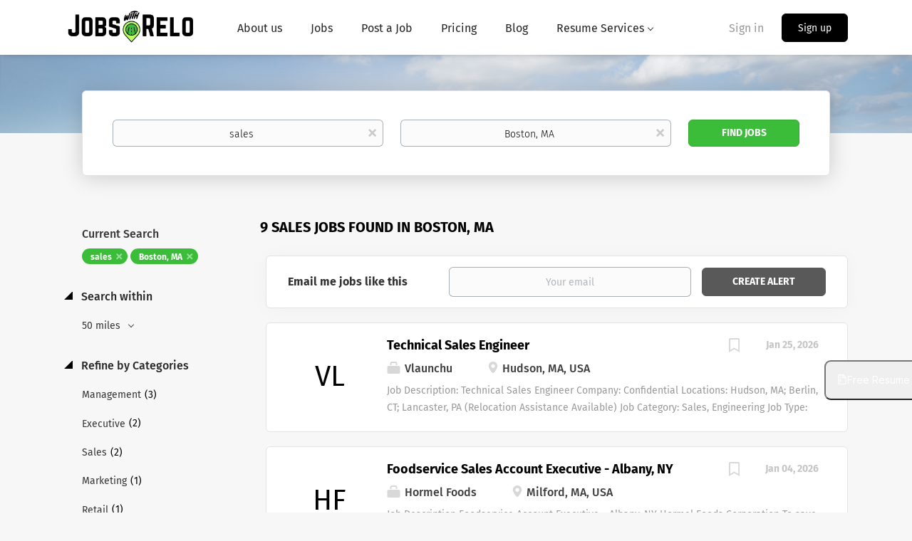

--- FILE ---
content_type: text/html;charset=utf-8
request_url: https://jobswithrelo.com/jobs/sales-jobs-in-boston-ma/
body_size: 14256
content:
<!DOCTYPE html>
<html lang="en">
<head>
    <meta charset="utf-8">
    <meta http-equiv="X-UA-Compatible" content="IE=edge">
    <meta name="viewport" content="width=device-width, initial-scale=1">
    <!-- The above 3 meta tags *must* come first in the head; any other head content must come *after* these tags -->

    <meta name="keywords" content="9 sales jobs available in Boston, MA on Jobs with Relocation. Apply or sign up for job alerts to get new jobs by email.">
    <meta name="description" content="9 sales jobs available in Boston, MA on Jobs with Relocation. Apply or sign up for job alerts to get new jobs by email.">
    <meta name="viewport" content="width=device-width, height=device-height, initial-scale=1.0, target-densityDpi=device-dpi">
    <link rel="alternate" type="application/rss+xml" title="Jobs" href="https://jobswithrelo.com/rss/">

    <title>Sales jobs in Boston, MA | Jobs with Relocation</title>

    <link href="https://cdn.smartjobboard.com/2025.09/templates/BootstrapDND/assets/styles.css" rel="stylesheet">

    <link href="https://jobswithrelo.com/templates/BootstrapDND/assets/style/styles.css?v=1759913069.5903" rel="stylesheet" id="styles">

    <link rel="icon" href="https://jobswithrelo.com/templates/BootstrapDND/assets/images/jwr-twitter (2).png" type="image/x-icon" />
<link href="https://cdn.smartjobboard.com/fonts/fira-sans/style.css" rel="stylesheet" type="text/css" media="print" onload="this.media='all'; this.onload=null;">
<meta name="robots" content="noindex">
<meta property="og:type" content="website" />
<meta property="og:site_name" content="Jobs with Relocation" />
<meta property="og:url" content="https://jobswithrelo.com/jobs/sales-jobs-in-boston-ma/" />
<meta property="og:title" content="Sales jobs in Boston, MA | Jobs with Relocation" />
<meta property="og:description" content="9 sales jobs available in Boston, MA on Jobs with Relocation. Apply or sign up for job alerts to get new jobs by email." />
<meta property="og:image" content="https://jobswithrelo.com/templates/BootstrapDND/assets/images/relo-social.png" />
<meta name="twitter:image" content="https://jobswithrelo.com/templates/BootstrapDND/assets/images/relo-social.png">
<meta property="og:image" content="https://jobswithrelo.com/templates/BootstrapDND/assets/images/Jobs-with-Relo-Logo.png" />
<script type="application/ld+json">{"@context":"https:\/\/schema.org","@type":"WebSite","url":"https:\/\/jobswithrelo.com","image":"https:\/\/jobswithrelo.com\/templates\/BootstrapDND\/assets\/images\/Jobs-with-Relo-Logo.png","description":"Move for work! Explore dream jobs across the country with relocation assistance on Jobs with Relo. Thousands of listings, seamless moves, endless possibilities. Start your job search today","keywords":"relocation assistance jobs, jobs with relocation assistance, relocation package, moving assistance, company relocation, job relocation, new city jobs, career change with relocation, relocation benefits,","name":"Jobs with Relocation","potentialAction":{"@type":"SearchAction","target":"https:\/\/jobswithrelo.com\/jobs\/?q={q}","query-input":"required name=q"}}</script>
            <!-- Global Site Tag (gtag.js) - Google Analytics -->
        <script async src="https://www.googletagmanager.com/gtag/js?id=UA-110320771-1"></script>
        <script>
            window.dataLayer = window.dataLayer || [];
            function gtag(){ dataLayer.push(arguments); }
            gtag('js', new Date());
                                        gtag('config', 'UA-110320771-1', {
                    'anonymize_ip': true,
                    'dimension1': 'jobswithrelo.mysmartjobboard.com',
                    'dimension2': 'BootstrapDND'
                });
                    </script>
            <script>
    </script>

<script>
window.dataLayer = window.dataLayer || [];
window.dataLayer.push({
    "search_keyword": "sales",
    "search_location": "Boston, MA",
    "logged_in": "no",
    "site_name": "jobswithrelo.com",
    "page_type": "search",
    "page_name": "Sales jobs in Boston, MA"
});</script>    <style type="text/css">.quick-search__frontpage { display: none; }


.footer {
    background-color: #000000;
    padding: 30px 0 20px;
}</style>
    <script defer="defer" id="msp-critique-widget-js-665773c735a8b2001389d197" src="https://widget.managedbywritesea.com/static/main.js"></script>
<link href="https://widget.managedbywritesea.com/static/main.css" rel="stylesheet"/>
<!-- Default Statcounter code for JobswithRelo
https://jobswithrelo.com/ -->
<script type="text/javascript">
var sc_project=12967977; 
var sc_invisible=1; 
var sc_security="d383b315"; 
</script>
<script type="text/javascript"
src="https://www.statcounter.com/counter/counter.js"
async></script>
<noscript><div class="statcounter"><a title="Web Analytics
Made Easy - Statcounter" href="https://statcounter.com/"
target="_blank"><img class="statcounter"
src="https://c.statcounter.com/12967977/0/d383b315/1/"
alt="Web Analytics Made Easy - Statcounter"
referrerPolicy="no-referrer-when-downgrade"></a></div></noscript>
<!-- End of Statcounter Code -->
  <!-- Google tag (gtag.js) -->
<script async src="https://www.googletagmanager.com/gtag/js?id=G-ZJL3X7Y854"></script>
<script>
  window.dataLayer = window.dataLayer || [];
  function gtag(){dataLayer.push(arguments);}
  gtag('js', new Date());

  gtag('config', 'G-ZJL3X7Y854');
</script>
<script async src="https://pagead2.googlesyndication.com/pagead/js/adsbygoogle.js?client=ca-pub-4828456114845764"
     crossorigin="anonymous"></script>
</head>
<body>
    <nav class="navbar navbar-default">
	<div class="container container-fluid">
		<div class="logo navbar-header">
			<a class="logo__text navbar-brand" href="https://jobswithrelo.com">
				<img src="https://jobswithrelo.com/templates/BootstrapDND/assets/images/Jobs-with-Relo-Logo.png" alt="Jobs with Relocation" />
			</a>
		</div>
		<div class="burger-button__wrapper burger-button__wrapper__js visible-sm visible-xs"
			 data-target="#navbar-collapse" data-toggle="collapse">
			<a href="#" aria-label="Navigation Menu"><div class="burger-button"></div></a>
		</div>
		<div class="collapse navbar-collapse" id="navbar-collapse">
			<div class="visible-sm visible-xs">
													<ul class="nav navbar-nav navbar-left">
            <li class="navbar__item ">
            <a class="navbar__link" href="/about/" ><span>About us</span></a>
                    </li>
            <li class="navbar__item ">
            <a class="navbar__link" href="/jobs/" ><span>Jobs</span></a>
                    </li>
            <li class="navbar__item ">
            <a class="navbar__link" href="/add-listing/?listing_type_id=Job" ><span>Post a Job</span></a>
                    </li>
            <li class="navbar__item ">
            <a class="navbar__link" href="/employer-products/" ><span>Pricing</span></a>
                    </li>
            <li class="navbar__item ">
            <a class="navbar__link" href="/blog/" ><span>Blog</span></a>
                    </li>
            <li class="navbar__item  dropdown">
            <a class="navbar__link" href="https://jobswithrelocareerservices.com/" target="_blank"><span>Resume Services</span></a>
                            <ul class="dropdown-menu">
                                            <li class="navbar__item ">
                            <a class="navbar__link" href="https://jobswithrelocareerservices.com/resume-review" target="_blank"><span>Free Resume Review</span></a>
                        </li>
                                    </ul>
                    </li>
    </ul>


				
			</div>
			<ul class="nav navbar-nav navbar-right">
									<li class="navbar__item navbar__item ">
						<a class="navbar__link navbar__login" href="https://jobswithrelo.com/login/">Sign in</a>
					</li>
					<li class="navbar__item navbar__item__filled"><a class="navbar__link  btn__blue" href="https://jobswithrelo.com/registration/">Sign up</a></li>
							</ul>
			<div class="visible-md visible-lg">
									<ul class="nav navbar-nav navbar-left">
            <li class="navbar__item ">
            <a class="navbar__link" href="/about/" ><span>About us</span></a>
                    </li>
            <li class="navbar__item ">
            <a class="navbar__link" href="/jobs/" ><span>Jobs</span></a>
                    </li>
            <li class="navbar__item ">
            <a class="navbar__link" href="/add-listing/?listing_type_id=Job" ><span>Post a Job</span></a>
                    </li>
            <li class="navbar__item ">
            <a class="navbar__link" href="/employer-products/" ><span>Pricing</span></a>
                    </li>
            <li class="navbar__item ">
            <a class="navbar__link" href="/blog/" ><span>Blog</span></a>
                    </li>
            <li class="navbar__item  dropdown">
            <a class="navbar__link" href="https://jobswithrelocareerservices.com/" target="_blank"><span>Resume Services</span></a>
                            <ul class="dropdown-menu">
                                            <li class="navbar__item ">
                            <a class="navbar__link" href="https://jobswithrelocareerservices.com/resume-review" target="_blank"><span>Free Resume Review</span></a>
                        </li>
                                    </ul>
                    </li>
    </ul>


				
			</div>
		</div>
	</div>
</nav>

<div id="apply-modal" class="modal fade" tabindex="-1">
	<div class="modal-dialog">
		<div class="modal-content">
			<div class="modal-header">
				<button type="button" class="close" data-dismiss="modal" aria-label="Close"></button>
				<h4 class="modal-title"></h4>
			</div>
			<div class="modal-body">
			</div>
		</div>
	</div>
</div>

                    
    <div class="page-row page-row-expanded">
        <div class="display-item">
            
	<div class="search-header hidden-xs-480"></div>
	<div class="quick-search__inner-pages hidden-xs-480">
			<div class="container container-fluid quick-search">
	<div class="quick-search__wrapper well">
		<form action="https://jobswithrelo.com/jobs/" class="form-inline row" target="_top">
			<div class="form-group form-group__input ">
				<label for="keywords" class="form-label sr-only">Keywords</label>
				<input type="text" value="sales" class="form-control form-control__centered" name="q" id="keywords" placeholder="Keywords" />
			</div>
							<div class="form-group form-group__input">
					<label for="Location" class="form-label sr-only">Location</label>
<input type="text" name="l" id="Location" class="form-control form-control__google-location" value="Boston, MA" placeholder="Location"/>
<input type="hidden" name="r" disabled />
				</div>
																																									<div class="form-group form-group__btn">
				<label for="quick-search" class="form-label sr-only">Find Jobs</label>
				<button id="quick-search" type="submit" class="quick-search__find btn btn__orange btn__bold ">Find Jobs</button>
			</div>
		</form>
	</div>
</div>


	</div>
	<div class="container">
        		<div class="details-body details-body__search row">
						<div class="search-results__top clearfix">
													<h1 class="search-results__title col-sm-offset-3 col-xs-offset-0">
                        9 sales jobs found in Boston, MA
					</h1>
							</div>
							<div class="col-sm-3 col-xs-12 refine-search">
					<a class="toggle--refine-search visible-xs" role="button" data-toggle="collapse" href="#" aria-expanded="true">
						Refine Search					</a>
					<div class="refine-search__wrapper">
						<div class="quick-search__inner-pages visible-xs-480">
															<div class="container container-fluid quick-search">
	<div class="quick-search__wrapper well">
		<form action="https://jobswithrelo.com/jobs/" class="form-inline row" target="_top">
			<div class="form-group form-group__input ">
				<label for="keywords-2" class="form-label sr-only">Keywords</label>
				<input type="text" value="sales" class="form-control form-control__centered" name="q" id="keywords-2" placeholder="Keywords" />
			</div>
							<div class="form-group form-group__input">
					<label for="Location2" class="form-label sr-only">Location</label>
<input type="text" name="l" id="Location2" class="form-control form-control__google-location" value="Boston, MA" placeholder="Location"/>
<input type="hidden" name="r" disabled />
				</div>
																																									<div class="form-group form-group__btn">
				<label for="quick-search-2" class="form-label sr-only">Find Jobs</label>
				<button id="quick-search-2" type="submit" class="quick-search__find btn btn__orange btn__bold ">Find Jobs</button>
			</div>
		</form>
	</div>
</div>


						</div>
							<div class="current-search">
		<div class="current-search__title">Current Search</div>
									<a class="badge" href="https://jobswithrelo.com/jobs/?l=Boston%2C%20MA" aria-label="Remove &quot;sales&quot; from search">sales</a>
												<a class="badge" href="https://jobswithrelo.com/jobs/?q=sales" aria-label="Remove &quot;Boston, MA&quot; from search">Boston, MA</a>
					        	</div>



	<div class="refine-search__block">
		<a class="btn__refine-search" role="button" data-toggle="collapse" href="#refine-block-radius" aria-expanded="true" aria-controls="refine-block-radius">
			Search within		</a>
		<div class="collapse in clearfix dropdown" id="refine-block-radius">
			<a href="#" class="refine-search__item dropdown-toggle" type="button" data-toggle="dropdown" aria-haspopup="true" aria-expanded="true">
				50 miles			</a>
			<div class="dropdown-menu">
									<a class="refine-search__item refine-search__item-radius" href="https://jobswithrelo.com/jobs/?q=sales&l=Boston%2C%20MA&r=10" rel="nofollow">
						<span class="refine-search__value">10 miles</span>
					</a>
									<a class="refine-search__item refine-search__item-radius" href="https://jobswithrelo.com/jobs/?q=sales&l=Boston%2C%20MA&r=20" rel="nofollow">
						<span class="refine-search__value">20 miles</span>
					</a>
									<a class="refine-search__item refine-search__item-radius" href="https://jobswithrelo.com/jobs/?q=sales&l=Boston%2C%20MA&r=50" rel="nofollow">
						<span class="refine-search__value">50 miles</span>
					</a>
									<a class="refine-search__item refine-search__item-radius" href="https://jobswithrelo.com/jobs/?q=sales&l=Boston%2C%20MA&r=100" rel="nofollow">
						<span class="refine-search__value">100 miles</span>
					</a>
									<a class="refine-search__item refine-search__item-radius" href="https://jobswithrelo.com/jobs/?q=sales&l=Boston%2C%20MA&r=200" rel="nofollow">
						<span class="refine-search__value">200 miles</span>
					</a>
							</div>
		</div>
	</div>

			<div class="refine-search__block">
			<a class="btn__refine-search" role="button" data-toggle="collapse" href="#refine-block-JobCategory" aria-expanded="true" aria-controls="refine-block-JobCategory">
								Refine by Categories			</a>
			<div class="collapse in clearfix" id="refine-block-JobCategory">
														<a class="refine-search__item" href="https://jobswithrelo.com/jobs/?q=sales&l=Boston%2C%20MA&categories[]=Management" rel="nofollow">
						<span class="refine-search__value">Management</span>
						<span class="refine-search__count">&nbsp;(3)</span>
					</a>
														<a class="refine-search__item" href="https://jobswithrelo.com/jobs/?q=sales&l=Boston%2C%20MA&categories[]=Executive" rel="nofollow">
						<span class="refine-search__value">Executive</span>
						<span class="refine-search__count">&nbsp;(2)</span>
					</a>
														<a class="refine-search__item" href="https://jobswithrelo.com/jobs/?q=sales&l=Boston%2C%20MA&categories[]=Sales" rel="nofollow">
						<span class="refine-search__value">Sales</span>
						<span class="refine-search__count">&nbsp;(2)</span>
					</a>
														<a class="refine-search__item" href="https://jobswithrelo.com/jobs/?q=sales&l=Boston%2C%20MA&categories[]=Marketing" rel="nofollow">
						<span class="refine-search__value">Marketing</span>
						<span class="refine-search__count">&nbsp;(1)</span>
					</a>
														<a class="refine-search__item" href="https://jobswithrelo.com/jobs/?q=sales&l=Boston%2C%20MA&categories[]=Retail" rel="nofollow">
						<span class="refine-search__value">Retail</span>
						<span class="refine-search__count">&nbsp;(1)</span>
					</a>
														<a class="refine-search__item" href="https://jobswithrelo.com/jobs/?q=sales&l=Boston%2C%20MA&categories[]=Fashion" rel="nofollow">
						<span class="refine-search__value">Fashion</span>
						<span class="refine-search__count">&nbsp;(1)</span>
					</a>
											</div>
		</div>
						</div>
				</div>
						<div class="search-results col-xs-12 col-sm-9 ">
				<div class="section" data-type="job_alert_form" data-name="Job Alert Form"  >
    <form action="https://jobswithrelo.com/job-alerts/create/?q=sales&l=Boston%2C%20MA" method="get" class="well alert__form alert__form-search form-inline with-captcha">
        <input type="hidden" name="action" value="save" />
        <input type="hidden" name="email_frequency" value="daily">
        <div class="alert__messages hidden"></div>
        <label for="alert-email">Email me jobs like this</label>
        <div class="form-group alert__form__input" data-field="email">
            <input id="alert-email" type="email" class="form-control" name="email" value="" placeholder="Your email">
        </div>
        <div class="form-group alert__form__input">
            <input type="submit" name="save" value="Create alert" class="btn__submit-modal btn btn__blue btn__bold">
        </div>
    </form>
    </div>
				<div class="widgets__container editable-only     " data-name="job_search_list">
            <div class="section" data-type="listing_search_list" data-name="Select fields for job search results" >
            			<article class="media well listing-item listing-item__jobs ">
    <div class="media-left listing-item__logo">
        <a href="https://jobswithrelo.com/job/473052/technical-sales-engineer/" tabindex="-1">
                            <span class="image__fallback" title="Vlaunchu">
                    Vl
                </span>
                    </a>
    </div>
    <div class="media-body">
        <div class="media-right text-right">
                            <a class="save-job" data-toggle="modal" data-target="#apply-modal" data-id="473052" title="Save" data-href="/saved-jobs/?id=473052&action=save&reload=✓" rel="nofollow" href="#"></a>
                                        <div class="listing-item__date">
                    Jan 25, 2026
                </div>
                                                                                                                    </div>
                    <div class="media-heading listing-item__title">
                <a href="https://jobswithrelo.com/job/473052/technical-sales-engineer/" class="link">Technical Sales Engineer</a>
            </div>
        
                <div class="listing-item__info clearfix">
                            <span class="listing-item__info--item listing-item__info--item-company">
                    Vlaunchu
                </span>
                                        <span class="listing-item__info--item listing-item__info--item-location">
                    Hudson, MA, USA
                </span>
                    </div>
                    <div class="listing-item__desc">
                 Job Description: Technical Sales Engineer  Company: Confidential  Locations: Hudson, MA; Berlin, CT; Lancaster, PA (Relocation Assistance Available)  Job Category: Sales, Engineering  Job Type: Full Time  Salary: $100,000 + Commissions  Job ID: 8GUSPPMX     About the Role:  We are seeking three experienced Technical Sales Engineers to join our team. These roles will focus on expanding our client base by identifying and sourcing opportunities within the custom plastic injection molding industry. Our ideal candidates have a solid technical foundation, exceptional communication skills, and a proven track record in technical sales.     Key Responsibilities:  Proactively identify and source custom plastic injection molding opportunities for production.  Demonstrate technical features of injection molding capabilities to prospective clients.  Build and maintain strong business relationships, ensuring customer satisfaction and loyalty.  Travel to customer sites to provide personalized...
            </div>
                    </div>
</article>

						<article class="media well listing-item listing-item__jobs ">
    <div class="media-left listing-item__logo">
        <a href="https://jobswithrelo.com/job/462354/foodservice-sales-account-executive-albany-ny/" tabindex="-1">
                            <span class="image__fallback" title="Hormel Foods">
                    HF
                </span>
                    </a>
    </div>
    <div class="media-body">
        <div class="media-right text-right">
                            <a class="save-job" data-toggle="modal" data-target="#apply-modal" data-id="462354" title="Save" data-href="/saved-jobs/?id=462354&action=save&reload=✓" rel="nofollow" href="#"></a>
                                        <div class="listing-item__date">
                    Jan 04, 2026
                </div>
                                                                                                                    </div>
                    <div class="media-heading listing-item__title">
                <a href="https://jobswithrelo.com/job/462354/foodservice-sales-account-executive-albany-ny/" class="link">Foodservice Sales Account Executive - Albany, NY</a>
            </div>
        
                <div class="listing-item__info clearfix">
                            <span class="listing-item__info--item listing-item__info--item-company">
                    Hormel Foods
                </span>
                                        <span class="listing-item__info--item listing-item__info--item-location">
                    Milford, MA, USA
                </span>
                    </div>
                    <div class="listing-item__desc">
                 Job Description    Foodservice Account Executive - Albany, NY    Hormel Foods Corporation    To save time applying, Hormel Foods does not offer sponsorship of job applicants for employment-based visas for this position at this time.   ABOUT HORMEL FOODS -   Inspired People. Inspired Food.™   Hormel Foods Corporation, based in Austin, Minnesota, is a global branded food company with approximately $12 billion in annual revenue across more than 80 countries worldwide. Its brands include Planters®, Skippy®, SPAM®, Hormel® Natural Choice®, Applegate®, Justin's®, Wholly®, Hormel® Black Label®, Columbus®, Jennie-O® and more than 30 other beloved brands. The company is a member of the S&amp;P 500 Index and the S&amp;P 500 Dividend Aristocrats, was named one of the best companies to work for by U.S. News &amp; World Report, one of America's most responsible companies by Newsweek, recognized by TIME magazine as one of the World's Best Companies, and has received numerous other awards and...
            </div>
                    </div>
</article>

						<article class="media well listing-item listing-item__jobs ">
    <div class="media-left listing-item__logo">
        <a href="https://jobswithrelo.com/job/472553/open-interest-application-enterprise-account-manager/" tabindex="-1">
                            <span class="image__fallback" title="Tomorrow.io">
                    Ti
                </span>
                    </a>
    </div>
    <div class="media-body">
        <div class="media-right text-right">
                            <a class="save-job" data-toggle="modal" data-target="#apply-modal" data-id="472553" title="Save" data-href="/saved-jobs/?id=472553&action=save&reload=✓" rel="nofollow" href="#"></a>
                                        <div class="listing-item__date">
                    Jan 25, 2026
                </div>
                                                                                                                    </div>
                    <div class="media-heading listing-item__title">
                <a href="https://jobswithrelo.com/job/472553/open-interest-application-enterprise-account-manager/" class="link">Open Interest Application - Enterprise Account Manager</a>
            </div>
        
                <div class="listing-item__info clearfix">
                            <span class="listing-item__info--item listing-item__info--item-company">
                    Tomorrow.io
                </span>
                                        <span class="listing-item__info--item listing-item__info--item-location">
                    Boston, MA, USA
                </span>
                    </div>
                    <div class="listing-item__desc">
                    Who we are:  
 Tomorrow.io is the world’s leading Weather and Climate Security Platform, equipping businesses, governments, and communities with the tools they need to prepare for and adapt to the impact of weather. From predictive insights to space-powered innovation, our solutions help people around the globe translate weather into better business and safety decisions. 
 We’re a fast-growing, mission-driven company that values creativity, collaboration, and bold thinking. Joining Tomorrow.io means joining a team that is shaping the future of weather intelligence. 
  Why an “Open Interest” Role?  
 We know top talent doesn’t wait around, and sometimes the right timing doesn’t line up with a posted opening. This listing keeps the conversation open. By expressing interest now, you’ll be among the first we reach out to when a new Enterprise Account Manager opportunity arises. 
  What you’d bring:  
 Any EAM position at Tomorrow.io will generally require  at least  the following:...
            </div>
                    </div>
</article>

						<article class="media well listing-item listing-item__jobs ">
    <div class="media-left listing-item__logo">
        <a href="https://jobswithrelo.com/job/471255/director-global-launch-strategy-immunology-respiratory-and-gastroenterology/" tabindex="-1">
                            <span class="image__fallback" title="Sanofi">
                    Sa
                </span>
                    </a>
    </div>
    <div class="media-body">
        <div class="media-right text-right">
                            <a class="save-job" data-toggle="modal" data-target="#apply-modal" data-id="471255" title="Save" data-href="/saved-jobs/?id=471255&action=save&reload=✓" rel="nofollow" href="#"></a>
                                        <div class="listing-item__date">
                    Jan 20, 2026
                </div>
                                                                                                                    </div>
                    <div class="media-heading listing-item__title">
                <a href="https://jobswithrelo.com/job/471255/director-global-launch-strategy-immunology-respiratory-and-gastroenterology/" class="link">Director Global Launch Strategy- Immunology, Respiratory and Gastroenterology</a>
            </div>
        
                <div class="listing-item__info clearfix">
                            <span class="listing-item__info--item listing-item__info--item-company">
                    Sanofi
                </span>
                                        <span class="listing-item__info--item listing-item__info--item-location">
                    Cambridge, MA, USA
                </span>
                    </div>
                    <div class="listing-item__desc">
                 Job Title : Franchise Launch Excellence (FLEX) Lead, Global Immunology, Respiratory and Gastroenterology   Location:  Cambridge, MA   About the Job   Sanofi currently has one of the most robust pipelines in the industry. Sanofi's goal is to optimize the value of our pipeline and to become the leading healthcare company recognized for best-in-class launches and portfolio growth.   Sanofi is focused on modernizing and optimizing our approach to launches. This transition aims to avoid the duplication of resources, standardize our launch processes and tools, accelerate our key capabilities development, and foster an entrepreneurial spirit by seeking improvement throughout every phase of launch readiness.   As part of our efforts to be recognized for best-in-class launches, Sanofi has established a new Global Launch Excellence Center of Excellence (CoE). As key members of the CoE, the newly created  Franchise Launch Excellence (FLEX)  role will be responsible for  partnering with the...
            </div>
                    </div>
</article>

						<article class="media well listing-item listing-item__jobs ">
    <div class="media-left listing-item__logo">
        <a href="https://jobswithrelo.com/job/473623/director-business-development-maritime/" tabindex="-1">
                            <span class="image__fallback" title="Anduril Industries">
                    AI
                </span>
                    </a>
    </div>
    <div class="media-body">
        <div class="media-right text-right">
                            <a class="save-job" data-toggle="modal" data-target="#apply-modal" data-id="473623" title="Save" data-href="/saved-jobs/?id=473623&action=save&reload=✓" rel="nofollow" href="#"></a>
                                        <div class="listing-item__date">
                    Jan 25, 2026
                </div>
                                                                                                                    </div>
                    <div class="media-heading listing-item__title">
                <a href="https://jobswithrelo.com/job/473623/director-business-development-maritime/" class="link">Director, Business Development, Maritime</a>
            </div>
        
                <div class="listing-item__info clearfix">
                            <span class="listing-item__info--item listing-item__info--item-company">
                    Anduril Industries
                </span>
                                        <span class="listing-item__info--item listing-item__info--item-location">
                    Quincy, MA, USA
                </span>
                    </div>
                    <div class="listing-item__desc">
                   ABOUT THE TEAM 
 Anduril Maritime delivers platforms, systems, and integrated effects in the maritime domain. Our autonomous vehicles (sub-surface and surface) are the cornerstone of these capabilities, and we continually strive to push the boundaries of the possible in terms of endurance, autonomy and mission capability. The Maritime team develops and maintains core products and payloads, and adapts and applies those products to serve a wide variety of defense, IC and commercial customers in US and international markets. 
 ABOUT THE JOB 
 As our team continues to quickly grow, we are looking for motivated candidates that are inspired to work within an extremely energetic, creative, and innovative team that is passionate about new maritime industries. We work in a highly dynamic environment where collaboration and idea sharing are a way of life. We are seeking a  Director, Business Development, Maritime  to join Anduril, working in a cutting-edge start-up   environment to advance...
            </div>
                    </div>
</article>

						<article class="media well listing-item listing-item__jobs ">
    <div class="media-left listing-item__logo">
        <a href="https://jobswithrelo.com/job/473271/corporate-development-manager/" tabindex="-1">
                            <span class="image__fallback" title="Advanced Energy">
                    AE
                </span>
                    </a>
    </div>
    <div class="media-body">
        <div class="media-right text-right">
                            <a class="save-job" data-toggle="modal" data-target="#apply-modal" data-id="473271" title="Save" data-href="/saved-jobs/?id=473271&action=save&reload=✓" rel="nofollow" href="#"></a>
                                        <div class="listing-item__date">
                    Jan 25, 2026
                </div>
                                                                                                                    </div>
                    <div class="media-heading listing-item__title">
                <a href="https://jobswithrelo.com/job/473271/corporate-development-manager/" class="link">Corporate Development Manager</a>
            </div>
        
                <div class="listing-item__info clearfix">
                            <span class="listing-item__info--item listing-item__info--item-company">
                    Advanced Energy
                </span>
                                        <span class="listing-item__info--item listing-item__info--item-location">
                    Wilmington, MA, USA
                </span>
                    </div>
                    <div class="listing-item__desc">
                 
  ABOUT ADVANCED ENERGY  
 Advanced Energy Industries, Inc. (Nasdaq: AEIS, www.advancedenergy.com) is a global leader in highly engineered, precision power conversion, measurement and control solutions. We have a strong track record of organic innovation which has been augmented by successful strategic acquisitions. Acquisitions represent a key growth pillar that will enable Advanced Energy to meet our 2030 strategic goals of $3B in sales and 43% gross margins. 
   
  POSITION SUMMARY:  The Corporate Development Manager will serve as a core member of Advanced Energy’s Corporate Development function to help develop and lead acquisitions &amp; integrations. This position will report directly to the Senior Vice President of Corporate Development and collaborate closely with leadership across the organization.   
  RESPONSIBILITIES:  
 
 Support all phases of Advanced Energy’s M&amp;A process from ideation, evaluation, and transaction due diligence to post-close integration work...
            </div>
                    </div>
</article>

						<article class="media well listing-item listing-item__jobs ">
    <div class="media-left listing-item__logo">
        <a href="https://jobswithrelo.com/job/472785/commercial-product-manager/" tabindex="-1">
                            <span class="image__fallback" title="Teknor Apex Company">
                    TA
                </span>
                    </a>
    </div>
    <div class="media-body">
        <div class="media-right text-right">
                            <a class="save-job" data-toggle="modal" data-target="#apply-modal" data-id="472785" title="Save" data-href="/saved-jobs/?id=472785&action=save&reload=✓" rel="nofollow" href="#"></a>
                                        <div class="listing-item__date">
                    Jan 25, 2026
                </div>
                                                                                                                    </div>
                    <div class="media-heading listing-item__title">
                <a href="https://jobswithrelo.com/job/472785/commercial-product-manager/" class="link">Commercial Product Manager</a>
            </div>
        
                <div class="listing-item__info clearfix">
                            <span class="listing-item__info--item listing-item__info--item-company">
                    Teknor Apex Company
                </span>
                                        <span class="listing-item__info--item listing-item__info--item-location">
                    Pawtucket, RI, USA
                </span>
                    </div>
                    <div class="listing-item__desc">
                 When Alfred Fain founded a small Rhode Island tire store in 1924, at the time no one could have predicted how Teknor Apex would become an international custom compounder sought out by companies around the world. After a nearly hundred-year journey that’s carried us through acquisitions and expansion, we now have nine U.S. locations, as well as operations in Belgium, Singapore, Germany, and China. 
 
 Throughout this global expansion Teknor has remained a privately held company, and today Fain’s grandson sits at the helm, maintaining the family’s tradition of fostering deep employee and customer relationships. These relationships are what allow us—together—to deliver customized compound solutions and help our customer’s create better products. 
 “Manufacturing is a team sport, and we work together to achieve our goals.”  ~Jon Fain 
 
  Overview  
 Teknor Apex is a leading global provider of custom polymer compounding solutions, driven by a passion for innovation and a deep...
            </div>
                    </div>
</article>

						<article class="media well listing-item listing-item__jobs ">
    <div class="media-left listing-item__logo">
        <a href="https://jobswithrelo.com/job/473320/service-advisor/" tabindex="-1">
                            <span class="image__fallback" title="Chappell Tractor">
                    CT
                </span>
                    </a>
    </div>
    <div class="media-body">
        <div class="media-right text-right">
                            <a class="save-job" data-toggle="modal" data-target="#apply-modal" data-id="473320" title="Save" data-href="/saved-jobs/?id=473320&action=save&reload=✓" rel="nofollow" href="#"></a>
                                        <div class="listing-item__date">
                    Jan 25, 2026
                </div>
                                                                                                                    </div>
                    <div class="media-heading listing-item__title">
                <a href="https://jobswithrelo.com/job/473320/service-advisor/" class="link">Service Advisor</a>
            </div>
        
                <div class="listing-item__info clearfix">
                            <span class="listing-item__info--item listing-item__info--item-company">
                    Chappell Tractor
                </span>
                                        <span class="listing-item__info--item listing-item__info--item-location">
                    Brentwood, NH, USA
                </span>
                    </div>
                    <div class="listing-item__desc">
                 

 

 Full-time 
 
 Description 
  Seeking Full Time Service Advisor - Brentwood, NH     Attention Service Professionals! Are you tired of the same old dealership? Bring your talents and come join a winning team at Chappell Tractor Sales, LLC! Our Brentwood, NH location has an immediate full time job opening in the Service Department as a SERVICE ADVISOR.     Our Service Advisors are the face and voice of the company! Duties involve greeting customers at the service counter; answering service phone calls, generating service estimates, validating customer information; properly recording work requests; opening work orders; tracking progress through the shop/managing schedules; and final closing of work orders. Excellent soft skills are required.     Candidates must be agile problem solvers with sound computer skills. CDK IntelliDealer business system experience is valuable.      As a Service Advisor for Chappell Tractor, you will be the first contact with our valued customers....
            </div>
                    </div>
</article>

						<article class="media well listing-item listing-item__jobs ">
    <div class="media-left listing-item__logo">
        <a href="https://jobswithrelo.com/job/454076/coach-summer-store-leadership-intern-boston-massachusetts/" tabindex="-1">
                            <span class="image__fallback" title="Tapestry">
                    Ta
                </span>
                    </a>
    </div>
    <div class="media-body">
        <div class="media-right text-right">
                            <a class="save-job" data-toggle="modal" data-target="#apply-modal" data-id="454076" title="Save" data-href="/saved-jobs/?id=454076&action=save&reload=✓" rel="nofollow" href="#"></a>
                                        <div class="listing-item__date">
                    Dec 18, 2025
                </div>
                                                                                                                    </div>
                    <div class="media-heading listing-item__title">
                <a href="https://jobswithrelo.com/job/454076/coach-summer-store-leadership-intern-boston-massachusetts/" class="link">Coach Summer Store Leadership Intern-Boston, Massachusetts</a>
            </div>
        
                <div class="listing-item__info clearfix">
                            <span class="listing-item__info--item listing-item__info--item-company">
                    Tapestry
                </span>
                                        <span class="listing-item__info--item listing-item__info--item-location">
                    Boston, MA, USA
                </span>
                    </div>
                    <div class="listing-item__desc">
                Coach is a global fashion house founded in New York in 1941. Inspired by the vision of Creative Director Stuart Vevers and the inclusive and courageous spirit of our hometown, we make beautiful things, crafted to last-for you to be yourself in.  Coach is part of the Tapestry portfolio - a global house of brands committed to stretching what's possible.  A member of the Tapestry family, we are part of a global house of brands that has unwavering optimism and is committed to being innovative and wholly inclusive.  At Coach, our Store Leadership Internship offers a hands-on pathway into a future career in retail leadership.This immersive, 10-week program provides real-world experience as you learn alongside store leaders, gain exposure to all aspects of store operations, and develop the skills needed to drive performance and lead teams in a dynamic retail environment.   Program Dates:  June 2nd, 2026- August 7th, 2026   Work structure:  Full time, 40 hours per week   In person at one of...
            </div>
                    </div>
</article>

					<div class="banner banner--inline">
				<script async src="https://pagead2.googlesyndication.com/pagead/js/adsbygoogle.js?client=ca-pub-4828456114845764"
     crossorigin="anonymous"></script>
<!-- JWR-Inline -->
<ins class="adsbygoogle"
     style="display:block"
     data-ad-client="ca-pub-4828456114845764"
     data-ad-slot="2941577897"
     data-ad-format="auto"
     data-full-width-responsive="true"></ins>
<script>
     (adsbygoogle = window.adsbygoogle || []).push({});
</script>
			</div>
			                <button type="button" class="load-more btn btn__white" data-page="1" data-backfilling="true" data-backfilling-page="0">
            Load more        </button>
    </div>

    </div>



			</div>
		</div>
			</div>


        </div>
    </div>

    <div class="page-row hidden-print">
            <div class="banner banner--bottom ">
            <script async src="https://pagead2.googlesyndication.com/pagead/js/adsbygoogle.js?client=ca-pub-4828456114845764"
     crossorigin="anonymous"></script>
<!-- JWR-Bottom -->
<ins class="adsbygoogle"
     style="display:block"
     data-ad-client="ca-pub-4828456114845764"
     data-ad-slot="5749642431"
     data-ad-format="auto"
     data-full-width-responsive="true"></ins>
<script>
     (adsbygoogle = window.adsbygoogle || []).push({});
</script>
        </div>
    
    <div class="widgets__container editable-only     " data-name="footer">
            <div class="section" data-type="footer" data-name="Footer" >
    <footer class="footer">
        <div class="container">
                        <div>
<div>
<ul>
<li><a class="footer-nav__link" href="https://jobswithrelo.com/">Home</a></li>
<li><a class="footer-nav__link" href="https://jobswithrelo.com/contact/">Contact</a></li>
<li><a class="footer-nav__link" href="https://jobswithrelo.com/about/">About Us </a></li>
<li><a class="footer-nav__link" href="https://jobswithrelo.com/terms-of-use/">Terms &amp; Conditions</a></li>
</ul>
</div>
<div>
<ul>
<li>Employer</li>
<li><a class="footer-nav__link" href="https://jobswithrelo.com/add-listing/?listing_type_id=Job">Post a Job</a></li>
<li><a class="footer-nav__link" href="https://jobswithrelo.com/resumes/">Search Resumes</a></li>
<li><a class="footer-nav__link" href="https://jobswithrelo.com/login/">Sign in</a></li>
</ul>
</div>
<div>
<ul>
<li>Job Seeker</li>
<li><a class="footer-nav__link" href="https://jobswithrelo.com/jobs/">Find Jobs</a></li>
<li><a class="footer-nav__link" href="https://jobswithrelo.com/add-listing/?listing_type_id=Resume">Create Resume</a></li>
<li><a class="footer-nav__link" href="https://jobswithrelo.com/login/">Sign in</a></li>
<li><a href="https://jobswithrelocareerservices.com/">Resume Services</a></li>
	
</ul>
</div>
<div>
<ul>
<li><a class="footer-nav__link footer-nav__link-social footer-nav__link-facebook" href="https://www.facebook.com/jobswithrelo">Facebook</a></li>
<li><a class="footer-nav__link footer-nav__link-social footer-nav__link-twitter" href="https://twitter.com/jobswithrelo">Twitter</a></li>
<li><a class="footer-nav__link footer-nav__link-social footer-nav__link-in" href="https://www.linkedin.com/company/jobswithrelo/">LinkedIn</a></li>
	 <li><a href="https://remotefetch.com/">Remote Jobs</a></li> 
</ul>
</div>
</div>
<div>&copy; 2026 Jobs With Relo | #1 Site for Jobs with Relocation Assistance</div>        </div>
    </footer>
</div>

    </div>



</div>
    <script src="https://cdn.smartjobboard.com/2025.09/templates/BootstrapDND/assets/scripts.js"></script>

    <script>
        document.addEventListener("touchstart", function() { }, false);

        // Set global javascript value for page
        window.SJB_GlobalSiteUrl = 'https://jobswithrelo.com';
        window.SJB_UserSiteUrl   = 'https://jobswithrelo.com';

        $('.toggle--refine-search').on('click', function(e) {
            e.preventDefault();
            $(this).toggleClass('collapsed');
            $('.refine-search__wrapper').toggleClass('show');
        });
        $(document).ready(function () {
            if (window.location.hash == '#comments') {
                setTimeout(function () {
                    $('html, body').animate({
                        scrollTop: $("#disqus_thread").offset().top
                    }, 1500);
                    window.location.hash = '';
                }, 1000)
            }
            $('.blog__comment-link').on('click', function () {
                $('html, body').animate({
                    scrollTop: $("#disqus_thread").offset().top
                }, 300);
            });
            $('table').each(function() {
                $(this).wrap('<div class="table-responsive"/>')
            });
        })

    </script>

     <meta name="csrf-token" content="">                 <script>
                    $(document).ready(function() {
                        var recaptchaStarted = false;
                        function recaptchaLoad () {
                            if (!recaptchaStarted) {
                                recaptchaStarted = true;
                                $('body').append('<scr' + 'ipt src="https://www.google.com/recaptcha/api.js?onload=recaptchaOnLoad&render=explicit" async defer></scr' + 'ipt>')
                                $(window).off('scroll', recaptchaLoad);
                            }
                        }
                        $('.with-captcha :submit').each(function() {
                            if (!$(this).prop('disabled')) {
                                $(this).prop('disabled', true);
                                $(this).data('pre-captcha-disabled', true);
                            }
                        });
                        $('.with-captcha :input').keydown(recaptchaLoad);
                        setTimeout(recaptchaLoad, 5000);
                        $(window).on('scroll', recaptchaLoad);
                    });
                </script>            <script>
                var recaptchaLoaded = false;
                function recaptchaOnLoad() {
                    if (typeof captchaCompleted != 'undefined') {
                        return;
                    }
                    recaptchaLoaded = true;
                    $('.with-captcha').each(function() {
                        var form = $(this);
                        if (form.data('captcha-inited')) {
                            return true;
                        }
                        form.data('captcha-inited', true);
                        var recaptcha = $('<div class="recaptcha-container form-group"></div>');
                        form.find('input[type="submit"]')
                            .after(recaptcha);
                        recaptcha.uniqueId();
                        var id = grecaptcha.render(recaptcha.attr('id'), {
                            'sitekey': '6LcKwyAUAAAAANWAgSImC3RWxGe4Dz0A2qeuwwl3',
                            'size': 'invisible',
                            'badge': 'inline',
                            'hl': 'en',
                            'callback': function() {
                                form.data('captcha-triggered', true);
                                form.submit();
                            }
                        });
                
                        form.submit(function(e) {
                            if (!$(this).data('captcha-triggered')) {
                                e.preventDefault();
                                e.stopImmediatePropagation();
                                grecaptcha.execute(id);
                            }
                        });
                
                        var handlers = $._data(this, 'events')['submit'];
                        // take out the handler we just inserted from the end
                        var handler = handlers.pop();
                        // move it at the beginning
                        handlers.splice(0, 0, handler);
                        
                        $('.with-captcha :submit').each(function() {
                            if ($(this).prop('disabled') && $(this).data('pre-captcha-disabled')) {
                                $(this).prop('disabled', false);
                            }
                        });
                    });
                }
                
                function newRecaptchaForm() {
                    if (recaptchaLoaded) { // preventing node inserted before recaptcha load
                        recaptchaOnLoad();
                    }
                }
                const observer = new MutationObserver(newRecaptchaForm);
                observer.observe($('body').get(0), { childList: true, subtree: true });
            </script>     <div>         <script class="location-autocomplete">

            $('.form-control__google-location').keydown(function (e) {
                if (e.which == 13 && $('.ui-autocomplete:visible').length) {
                    return false;
                }
            });

            $('input.form-control__google-location').autocomplete({
                delay: 100,
                classes: {
                    'ui-autocomplete': 'google-autocomplete'
                },
                select: function(event) { // ios input cursor padding fix for long strings
                    setTimeout(function() {
                        event.target.blur();
                        event.target.focus();
                    }, 0);
                },
                source: function(request, response) {
                                            $.get('https://geo.smartjobboard.com/autocomplete/', {
                            country: "US",                            l: request.term,
                            lang: 'en'
                        }, function(suggestions) {
                                                            if ('Remote'.toLocaleLowerCase().startsWith(request.term.toLocaleLowerCase())) {
                                    suggestions.unshift('Remote');
                                }
                                                        response(suggestions);
                        });
                                    }
            });

            $.ui.autocomplete.prototype._renderItem = function (ul, item) {
                var label = item.label.replace(new RegExp("([^\\w\\d]" + $.ui.autocomplete.escapeRegex(this.term) + ")", "i"), "<strong>$1</strong>");
                if (label == item.label) {
                    label = item.label.replace(new RegExp("(" + $.ui.autocomplete.escapeRegex(this.term) + ")", "i"), "<strong>$1</strong>");
                }
                item.label = label;
                return $("<li></li>")
                    .data("item.autocomplete", item)
                    .append("<a>" + item.label + "</a>")
                    .appendTo(ul);
            };

        </script>
    </div>
 	<script>
		$(document).on('click', '.less-more__btn', function(e) {
			e.preventDefault();
			var butt = $(this);
			butt.toggleClass('collapse');
			$(this).prev('.less-more').slideToggle('normal', function() {
				if ($(this).css('display') == 'block') {
					butt.html('Less');
				} else {
					butt.html('More');
				}
			});
		});
	</script>
         <script>
            $(document).on('submit', '.alert__form', function(e) {
                e.preventDefault();
                var form = $(this).closest('form');
                form.find('input[type="submit"]').prop('disabled', true);
                $('.field-error').removeClass('field-error');
                form.ajaxSubmit({
                    success: function(data) {
                        var response = $('<div>' + data + '</div>');
                        if ($('.alert__form-search').length && response.find('.alert-danger').length == 0) {
                            $('.alert__form-search').replaceWith(data);
                            return;
                        }
                        form.find('.alert__messages').empty().append(response.find('.alert'));
                        response.find('.field-error').each(function() {
                            form.find('.form-group[data-field="' + $(this).data('field') + '"]').addClass('field-error');
                        });
                        if ($('.alert-form__jobpage').length && !$('.alert-form__jobpage .field-error').length) {
                            $('.alert-form__jobpage').addClass('success')
                        }
                    },
                    complete: function() {
                        form.find('input[type="submit"]').prop('disabled', false);
                    }
                });
            });
        </script>
         <script>
        $(document).on('click', '.save-job', function() {
            var self = $(this);
            if (self.is('[data-toggle="modal"]')) {
                return;
            }
            var isSaved = self.is('.save-job__saved');
            $.get('/saved-jobs/', {
                "action": isSaved ? 'delete' : 'save',
                "id": self.data('id')
            }, function(response) {
                self.toggleClass('save-job__saved', !isSaved);
                self.attr('title', isSaved ? 'Save' : 'Remove from saved');
            });
            return false;
        });

            </script>
 
         <script>
        var listingPerPage = 20;

        $('#create-alert').submit(function(e) {
            var form = $(this);
            form.find('input[type="submit"]').prop('disabled', true);
            $('#create-alert').ajaxSubmit({
                url:  $('#create-alert').attr('action'),
                success: function(data) {
                    var response = $('<div>' + data + '</div>');
                    response.find('.field-error').each(function() {
                        $('#create-alert').find('.form-group[data-field="' + $(this).data('field') + '"]').addClass('field-error');
                    });
                    $('#create-alert .alert__messages').empty().append(response.find('.alert'));
                    if ($('#create-alert .alert-danger').length == 0) {
                        $('#create-alert').find('.form-control[name="email"]').text('').val('');
                        $('#create-alert').find('.btn').blur();
                    }
                },
                complete: function() {
                    form.find('input[type="submit"]').prop('disabled', false);
                }
            });
            e.preventDefault();
        });

                    $(document).ready(function() {
                $('.load-more').trigger('click');
            });
        

        $('.load-more').click(function() {
            var self = $(this);
            var page = parseInt(self.data('page')) + 1;
			var s = $('html').scrollTop();
			self.addClass('loading');
            if (self.data('backfilling')) {
                page = parseInt(self.data('backfilling-page')) + 1;
                self.data('backfilling-page', page);

				// request to listings providers
				$.get("https://jobswithrelo.com/ajax/?q=sales&l=Boston%2C%20MA&action=request_for_listings&page=" + page, function(data) {
					if (data.length > 0) {
						$('.no-listings-found').hide();
					} else {
						self.prop('disabled', true);
						$('.no-listings-found').removeClass('hidden');
					}
					self.before(data);
					$('html').scrollTop(s);
					if ($('.listing_item__backfilling').length < listingPerPage) {
						self.hide();
					}
					self.removeClass('loading');
				});
				return;
			}

			$.get('?q=sales&l=Boston%2C%20MA&page=' + page, function(data) {
									window.history.replaceState( { } , '', '?q=sales&l=Boston%2C%20MA&p=' + page);
								var listings = $(data).find('.listing-item');
				self.removeClass('loading');
				if (listings.length) {
					$('.listing-item').last().after(listings);
					$('html').scrollTop(s);
					self.data('page', page);
				}
				if (listings.length !== listingPerPage) {
					if ('1') {
						self.data('backfilling', true);
						$('.load-more').click();
					} else {
						self.hide();
					}
				}
			});
		});

					$(document).on('click', '.listing-item', function() {
				window.history.replaceState( { } , '', '?q=sales&l=Boston%2C%20MA&p=' + $('.load-more').data('page') + '&s=' + $('html').scrollTop());
			});

                    
    </script>
     <script>
        $('.navbar__link').on('touchstart focus', function () {
            var i = $(this).parents('.navbar__item');
            var result = !(i.is('.dropdown') && !$(this).is('.hover')) || $(document).width() < 993;
            $('.navbar__link.hover').removeClass('hover');
            i.find('.navbar__link').addClass('hover');
            return result;
        });

        $(document).on('click', function (e) {
            var dropdown = $('.navbar__link.hover').closest('.navbar__item');

            if (!dropdown.is(e.target) && dropdown.has(e.target).length === 0) {
                dropdown.find('.navbar__link.hover').removeClass('hover');
            }
        });
    </script>
 	<script>
		$("#apply-modal")
			.on('show.bs.modal', function(event) {
				if (!$(event.target).is('#apply-modal')) return;
				var button = $(event.relatedTarget);
				var titleData = button.data('title');
				var self = $(this);
				var updateTiny = typeof tinyconfig != 'undefined';
				self.find('.modal-title').text(titleData);
				if (button.data('applied')) {
					self.find('.modal-body').html('<p class="alert alert-danger">' + "You already applied to this job" + '</p>');
					return;
				}
				$.get(button.data('href'), function(data) {
					if (typeof data == 'object') {
						window.location.href = data.redirect;
						return;
					}
					self.find('.modal-body').html(data);
					self.find('.form-control').first().focus().select();
					if (updateTiny) {
						setTimeout(function () {
							tinymce.remove();
							tinymce.init(tinyconfig);
						}, 0);
					}
				});
			})
			.on('shown.bs.modal', function() {
				$(this).find('.form-control').first().focus().select();
			});
	</script>
 
    
</body>
</html>


--- FILE ---
content_type: text/html; charset=utf-8
request_url: https://www.google.com/recaptcha/api2/aframe
body_size: 268
content:
<!DOCTYPE HTML><html><head><meta http-equiv="content-type" content="text/html; charset=UTF-8"></head><body><script nonce="1PfIjfpMLX8cR3805geOWg">/** Anti-fraud and anti-abuse applications only. See google.com/recaptcha */ try{var clients={'sodar':'https://pagead2.googlesyndication.com/pagead/sodar?'};window.addEventListener("message",function(a){try{if(a.source===window.parent){var b=JSON.parse(a.data);var c=clients[b['id']];if(c){var d=document.createElement('img');d.src=c+b['params']+'&rc='+(localStorage.getItem("rc::a")?sessionStorage.getItem("rc::b"):"");window.document.body.appendChild(d);sessionStorage.setItem("rc::e",parseInt(sessionStorage.getItem("rc::e")||0)+1);localStorage.setItem("rc::h",'1769906716506');}}}catch(b){}});window.parent.postMessage("_grecaptcha_ready", "*");}catch(b){}</script></body></html>

--- FILE ---
content_type: text/css; charset=utf-8
request_url: https://widget.managedbywritesea.com/static/main.css
body_size: 2461
content:
@import url(https://fonts.googleapis.com/css2?family=Inter:wght@400;700&display=swap);.style_parent-circle__XpqsP{align-items:center;background-color:#1677ff;border:none;border-radius:50%;cursor:pointer;display:flex;height:100px;justify-content:center;outline:none;padding:0;width:100px}.style_dotted-circle__q-Uag{border:2px dotted #fff;border-radius:50%;height:91px;width:91px}.style_container__XP\+ZY,.style_dotted-circle__q-Uag{align-items:center;display:flex;justify-content:center}.style_container__XP\+ZY{background-color:#344980;border-radius:6px 6px 0 0;color:#fff;flex-direction:column;height:40%;padding:1rem;text-align:center}.style_container__XP\+ZY .style_title__ZfSgE{font-size:20px;font-weight:700;line-height:1.5}.style_container__XP\+ZY .style_description__wQs5T,.style_container__XP\+ZY .style_title__ZfSgE{color:#fff;font-family:Inter;font-stretch:normal;font-style:normal;letter-spacing:normal;margin-block:0;text-align:center}.style_container__XP\+ZY .style_description__wQs5T{font-size:14px;font-weight:400;line-height:1.57}.style_questions__ujCGA{font-weight:500;width:100%}.style_question-centered-padding__Y1MlB{padding:1rem}.style_question__WObjB{margin-bottom:.5rem}.style_question__WObjB,.style_questions__ujCGA .style_options__5gAfO{font-family:Inter,serif;font-size:14px}.style_questions__ujCGA .style_no-input__Z0b5q{margin-bottom:.5rem;margin-top:.5rem}.style_questions__ujCGA .style_questions-btn__SvQO4{margin-top:.5rem;text-align:end}.style_action_button__bfWkg:disabled{opacity:.5}.style_questions__ujCGA .style_form-item-style__G-QyE{margin-bottom:0}.style_upload-container__ybsGg{align-items:center;display:flex;flex-direction:column;height:60%;justify-content:center;padding:4% 8% 0}.style_extra-padding__i2bLX{padding:16% 8%}.style_upload-container__ybsGg p{margin:0;padding:0}.style_file-upload-input__0AMrQ{display:none!important}.style_upload-btn-container__G4CMr{align-items:center;display:flex;flex-direction:column;justify-content:center;position:relative}.style_upload-container__ybsGg .style_upload-resume__qp4q\+{color:#000;font-family:SFProDisplay,Inter,serif;font-size:14px;font-stretch:normal;font-style:normal;font-weight:600;letter-spacing:normal;line-height:1.57;margin:7px 0;text-align:center}.style_progress-container__28Wf0{align-items:center;display:flex;justify-content:center}.style_progress-container__28Wf0 .style_file-icon__7Dbd2{margin-right:8px}.style_progress-container__28Wf0 .style_file-name__M6o57{color:#000;font-family:SFProDisplay,Inter,serif;font-size:14px;font-stretch:normal;font-style:normal;font-weight:700;letter-spacing:normal;margin:7px 0}@keyframes style_uploadButtonAnimation__uqA91{0%{transform:scale(1)}25%{transform:scale(1.1)}50%{transform:scale(1)}75%{transform:scale(1.1)}to{transform:scale(1)}}.style_progress-container__28Wf0 button.style_upload-progress__gSaAm{animation:style_uploadButtonAnimation__uqA91 3s ease-in-out infinite;color:#fff;font-family:SFProDisplay,Inter,serif;font-size:14px;font-stretch:normal;font-style:normal;font-weight:400;letter-spacing:normal;margin-top:.3rem;width:100%}.style_progress-container__28Wf0 button.style_upload-progress__gSaAm:hover{animation-play-state:paused}.style_progress-container__28Wf0 button.style_upload-progress__gSaAm:disabled{animation:none!important}.style_progress-container__28Wf0 .style_pause-animation__ZlQjl{animation-play-state:paused}.style_delete-file-icon__yrvde{background:#0000;border:none;border-radius:50%;box-shadow:none;cursor:pointer;left:-15px;outline:none;padding:1px;position:absolute;top:-15px}.style_delete-file-icon__yrvde:focus-visible{outline:4px solid #ff887a;outline-offset:1px;transition:outline-offset 0s,outline 0s}.style_file-name-container__sAvmK{position:relative}.style_float-btn__moD-f{height:71px;width:71px}.style_float-btn__moD-f,.style_float-btn__moD-f .style_ant-float-btn-body__0tlWM{align-items:center;display:flex;justify-content:center}.style_float-btn__moD-f .style_ant-float-btn-body__0tlWM .style_ant-float-btn-icon__hLNmb{width:auto!important}.style_fixed-btn__WBv9H{--width:191px;--height:56px;align-self:center!important;border-radius:9px;bottom:22%;flex-grow:0;font-family:Inter,serif;font-size:14px;height:var(--height);position:fixed;right:calc(var(--width)/-2 + var(--height)/2);rotate:-90deg;width:var(--width)}.orderConfirmation_widget__body__\+rwFm{align-items:center;background:#344980;color:#fff;display:flex;flex-direction:column;justify-content:center;min-height:400px;padding:1.1825rem}.orderConfirmation_widget__body__\+rwFm h4{color:inherit;text-align:center}.orderConfirmation_widget__description__ByBlt{max-width:40ch;text-align:center}.orderConfirmation_widget__action__button__FPg77{background-color:#fff;border:none;border-radius:6px;color:#000;margin-top:1rem;max-width:236px;padding:.3rem 1rem;text-align:center;text-decoration:none;text-transform:capitalize;width:100%}.orderConfirmation_widget__action__button__FPg77:hover{color:#000}.customModal_modal-container__UilkR{background-color:#fff;border-radius:8px;box-shadow:0 6px 16px 0 #00000014,0 3px 6px -4px #0000001f,0 9px 28px 8px #0000000d;max-width:310px!important;opacity:1;overflow:hidden;position:fixed;transform:scale(1);transform-origin:335px 427.203px;transition:all .2s ease-in-out;width:100%;z-index:1000}.customModal_centered-modal-container__C542P{font-family:Inter,serif;max-width:500px!important;width:500px!important}.customModal_center-modal__5itzT{height:-webkit-fit-content;height:fit-content;inset:0;margin:auto;position:fixed}.customModal_modal-content__1WdAw{position:relative}.customModal_modal-display-none__7JTKU{opacity:0!important;transform:scale(0)!important}.customModal_modal-close-icon__KozPl{background:#0000;border:none;border-radius:50%;cursor:pointer;outline:none;padding:.1rem;position:absolute;right:17px;top:17px}.customModal_modal-close-icon__KozPl .customModal_close-icon__j0KOt{font-size:1rem;opacity:.5;transition:opacity .2s ease-in-out}.customModal_modal-close-icon__KozPl .customModal_close-icon__j0KOt:hover{opacity:1}.customModal_modal-position-for-side-btn__RYb44{bottom:13%;right:4rem;top:auto;width:310px!important}.customModal_modal-position-for-float-btn__de5Do{bottom:8rem;right:1rem;top:auto;width:310px!important}@media (max-width:700px){.customModal_modal-position-for-float-btn__de5Do,.customModal_modal-position-for-side-btn__RYb44{right:1rem;width:calc(100% - 32px)!important}}.widgets_widget__body__centered__N37e5{font-family:Inter,serif}.widgets_widget__body__centered__N37e5 .widgets_widget__header__xEuUY{align-items:center;background:#344980;border-bottom:1px solid #5d70a2;border-top-left-radius:12px;border-top-right-radius:12px;color:#eaeffb;display:flex;font-size:12px;font-weight:500;justify-content:space-between;padding:16px 24px}.widgets_widget__body__centered__N37e5 .widgets_widget__top__section__ap20i{background:#344980;color:#f0f0f0;padding:1rem 45% 1rem 1rem}.widgets_widget__body__centered__N37e5 .widgets_widget__top__section__ap20i h4{margin:0}.widgets_widget__body__centered__N37e5 .widgets_widget__subheading__qenBB{color:#d6def2;font-size:12px}.widgets_widget__body__centered__N37e5 .widgets_widget__bottom__section__DDxKA{align-items:center;background:#fff;display:flex;flex-direction:column;gap:1rem;height:200px;justify-content:center;padding-inline:1rem}.widgets_upload__section__dvVvy{padding:1rem;width:100%}.widgets_upload__section__dvVvy .widgets_file__upload__button__doeKZ{align-items:center;background-color:#f2f8fd;border:1.5px dashed #344980;border-radius:16px;color:#33618e;cursor:pointer;display:flex;font-size:12px;font-weight:500;height:65px;justify-content:center}.widgets_file__upload__button__doeKZ.widgets_file__upload__button-uploading__JwhDz{cursor:auto}.widgets_upload__section__dvVvy .widgets_upload__text__DIpDs{font-size:13px;font-weight:500;line-height:6px;text-align:left}.widgets_upload__section__dvVvy .widgets_supported__file__qmEIh{color:#777;font-size:10px;margin-top:2px}.widgets_extra-padding__NjW-r{padding-bottom:5%}.widgets_file-upload-input__W2-v0{display:none!important}.widgets_progress-container__O3Lei{align-items:center;display:flex;justify-content:center}.widgets_progress-container__O3Lei .widgets_file-icon__ywBTa{margin-right:8px}.widgets_progress-container__O3Lei .widgets_file-name__WeQHJ{color:#000;font-family:SFProDisplay,Inter,serif;font-size:14px;font-stretch:normal;font-style:normal;font-weight:700;letter-spacing:normal;margin:7px 0}@keyframes widgets_uploadButtonAnimation__OfU5Y{0%{transform:scale(1)}25%{transform:scale(1.1)}50%{transform:scale(1)}75%{transform:scale(1.1)}to{transform:scale(1)}}.widgets_progress-container__O3Lei button.widgets_upload-progress__hJ-Ay{animation:widgets_uploadButtonAnimation__OfU5Y 3s ease-in-out infinite;color:#fff;font-family:SFProDisplay,Inter,serif;font-size:14px;font-stretch:normal;font-style:normal;font-weight:400;letter-spacing:normal;margin-top:.3rem;width:100%}.widgets_progress-container__O3Lei button.widgets_upload-progress__hJ-Ay:hover{animation-play-state:paused}.widgets_progress-container__O3Lei button.widgets_upload-progress__hJ-Ay:disabled{animation:none!important}.widgets_progress-container__O3Lei .widgets_pause-animation__HS-cn{animation-play-state:paused}.widgets_delete-file-icon__gXSbX{background:#0000;border:none;border-radius:50%;box-shadow:none;cursor:pointer;left:-15px;outline:none;padding:1px;position:absolute;top:-15px}.widgets_delete-file-icon__gXSbX:focus-visible{outline:4px solid #ff887a;outline-offset:1px;transition:outline-offset 0s,outline 0s}.widgets_file-name-container__r8GG1{position:relative}.bXNwLWNyaXRpcXVlLXdpZGdldC14eXo .ant-modal .ant-modal-content{padding:0!important}.bXNwLWNyaXRpcXVlLXdpZGdldC14eXo .ant-float-btn-body{align-items:center!important;display:flex!important;justify-content:center!important}.bXNwLWNyaXRpcXVlLXdpZGdldC14eXo .ant-float-btn-body .ant-float-btn-icon{width:auto!important}
/*# sourceMappingURL=main.5b916978.css.map*/

--- FILE ---
content_type: text/javascript; charset=utf-8
request_url: https://widget.managedbywritesea.com/static/main.js
body_size: 257724
content:
/*! For license information please see main.b3c060f7.js.LICENSE.txt */
(()=>{var e={694:(e,t,n)=>{var r=n(847).default,o=n(897).default;const a=["functions"];var i;self,i=()=>{return e={7629:(e,t,n)=>{"use strict";const r=n(375),o=n(8571),a=n(9474),i=n(1687),s=n(8652),l=n(8160),c=n(3292),u=n(6354),d=n(8901),f=n(9708),p=n(6914),h=n(2294),m=n(6133),g=n(1152),v=n(8863),y=n(2036),b={Base:class{constructor(e){this.type=e,this.$_root=null,this._definition={},this._reset()}_reset(){this._ids=new h.Ids,this._preferences=null,this._refs=new m.Manager,this._cache=null,this._valids=null,this._invalids=null,this._flags={},this._rules=[],this._singleRules=new Map,this.$_terms={},this.$_temp={ruleset:null,whens:{}}}describe(){return r("function"==typeof f.describe,"Manifest functionality disabled"),f.describe(this)}allow(){for(var e=arguments.length,t=new Array(e),n=0;n<e;n++)t[n]=arguments[n];return l.verifyFlat(t,"allow"),this._values(t,"_valids")}alter(e){r(e&&"object"==typeof e&&!Array.isArray(e),"Invalid targets argument"),r(!this._inRuleset(),"Cannot set alterations inside a ruleset");const t=this.clone();t.$_terms.alterations=t.$_terms.alterations||[];for(const n in e){const o=e[n];r("function"==typeof o,"Alteration adjuster for",n,"must be a function"),t.$_terms.alterations.push({target:n,adjuster:o})}return t.$_temp.ruleset=!1,t}artifact(e){return r(void 0!==e,"Artifact cannot be undefined"),r(!this._cache,"Cannot set an artifact with a rule cache"),this.$_setFlag("artifact",e)}cast(e){return r(!1===e||"string"==typeof e,"Invalid to value"),r(!1===e||this._definition.cast[e],"Type",this.type,"does not support casting to",e),this.$_setFlag("cast",!1===e?void 0:e)}default(e,t){return this._default("default",e,t)}description(e){return r(e&&"string"==typeof e,"Description must be a non-empty string"),this.$_setFlag("description",e)}empty(e){const t=this.clone();return void 0!==e&&(e=t.$_compile(e,{override:!1})),t.$_setFlag("empty",e,{clone:!1})}error(e){return r(e,"Missing error"),r(e instanceof Error||"function"==typeof e,"Must provide a valid Error object or a function"),this.$_setFlag("error",e)}example(e){let t=arguments.length>1&&void 0!==arguments[1]?arguments[1]:{};return r(void 0!==e,"Missing example"),l.assertOptions(t,["override"]),this._inner("examples",e,{single:!0,override:t.override})}external(e,t){return"object"==typeof e&&(r(!t,"Cannot combine options with description"),t=e.description,e=e.method),r("function"==typeof e,"Method must be a function"),r(void 0===t||t&&"string"==typeof t,"Description must be a non-empty string"),this._inner("externals",{method:e,description:t},{single:!0})}failover(e,t){return this._default("failover",e,t)}forbidden(){return this.presence("forbidden")}id(e){return e?(r("string"==typeof e,"id must be a non-empty string"),r(/^[^\.]+$/.test(e),"id cannot contain period character"),this.$_setFlag("id",e)):this.$_setFlag("id",void 0)}invalid(){for(var e=arguments.length,t=new Array(e),n=0;n<e;n++)t[n]=arguments[n];return this._values(t,"_invalids")}label(e){return r(e&&"string"==typeof e,"Label name must be a non-empty string"),this.$_setFlag("label",e)}meta(e){return r(void 0!==e,"Meta cannot be undefined"),this._inner("metas",e,{single:!0})}note(){for(var e=arguments.length,t=new Array(e),n=0;n<e;n++)t[n]=arguments[n];r(t.length,"Missing notes");for(const o of t)r(o&&"string"==typeof o,"Notes must be non-empty strings");return this._inner("notes",t)}only(){let e=!(arguments.length>0&&void 0!==arguments[0])||arguments[0];return r("boolean"==typeof e,"Invalid mode:",e),this.$_setFlag("only",e)}optional(){return this.presence("optional")}prefs(e){r(e,"Missing preferences"),r(void 0===e.context,"Cannot override context"),r(void 0===e.externals,"Cannot override externals"),r(void 0===e.warnings,"Cannot override warnings"),r(void 0===e.debug,"Cannot override debug"),l.checkPreferences(e);const t=this.clone();return t._preferences=l.preferences(t._preferences,e),t}presence(e){return r(["optional","required","forbidden"].includes(e),"Unknown presence mode",e),this.$_setFlag("presence",e)}raw(){let e=!(arguments.length>0&&void 0!==arguments[0])||arguments[0];return this.$_setFlag("result",e?"raw":void 0)}result(e){return r(["raw","strip"].includes(e),"Unknown result mode",e),this.$_setFlag("result",e)}required(){return this.presence("required")}strict(e){const t=this.clone(),n=void 0!==e&&!e;return t._preferences=l.preferences(t._preferences,{convert:n}),t}strip(){let e=!(arguments.length>0&&void 0!==arguments[0])||arguments[0];return this.$_setFlag("result",e?"strip":void 0)}tag(){for(var e=arguments.length,t=new Array(e),n=0;n<e;n++)t[n]=arguments[n];r(t.length,"Missing tags");for(const o of t)r(o&&"string"==typeof o,"Tags must be non-empty strings");return this._inner("tags",t)}unit(e){return r(e&&"string"==typeof e,"Unit name must be a non-empty string"),this.$_setFlag("unit",e)}valid(){for(var e=arguments.length,t=new Array(e),n=0;n<e;n++)t[n]=arguments[n];l.verifyFlat(t,"valid");const r=this.allow(...t);return r.$_setFlag("only",!!r._valids,{clone:!1}),r}when(e,t){const n=this.clone();n.$_terms.whens||(n.$_terms.whens=[]);const o=c.when(n,e,t);if(!["any","link"].includes(n.type)){const e=o.is?[o]:o.switch;for(const t of e)r(!t.then||"any"===t.then.type||t.then.type===n.type,"Cannot combine",n.type,"with",t.then&&t.then.type),r(!t.otherwise||"any"===t.otherwise.type||t.otherwise.type===n.type,"Cannot combine",n.type,"with",t.otherwise&&t.otherwise.type)}return n.$_terms.whens.push(o),n.$_mutateRebuild()}cache(e){r(!this._inRuleset(),"Cannot set caching inside a ruleset"),r(!this._cache,"Cannot override schema cache"),r(void 0===this._flags.artifact,"Cannot cache a rule with an artifact");const t=this.clone();return t._cache=e||s.provider.provision(),t.$_temp.ruleset=!1,t}clone(){const e=Object.create(Object.getPrototypeOf(this));return this._assign(e)}concat(e){r(l.isSchema(e),"Invalid schema object"),r("any"===this.type||"any"===e.type||e.type===this.type,"Cannot merge type",this.type,"with another type:",e.type),r(!this._inRuleset(),"Cannot concatenate onto a schema with open ruleset"),r(!e._inRuleset(),"Cannot concatenate a schema with open ruleset");let t=this.clone();if("any"===this.type&&"any"!==e.type){const n=e.clone();for(const e of Object.keys(t))"type"!==e&&(n[e]=t[e]);t=n}t._ids.concat(e._ids),t._refs.register(e,m.toSibling),t._preferences=t._preferences?l.preferences(t._preferences,e._preferences):e._preferences,t._valids=y.merge(t._valids,e._valids,e._invalids),t._invalids=y.merge(t._invalids,e._invalids,e._valids);for(const n of e._singleRules.keys())t._singleRules.has(n)&&(t._rules=t._rules.filter((e=>e.keep||e.name!==n)),t._singleRules.delete(n));for(const n of e._rules)e._definition.rules[n.method].multi||t._singleRules.set(n.name,n),t._rules.push(n);if(t._flags.empty&&e._flags.empty){t._flags.empty=t._flags.empty.concat(e._flags.empty);const n=Object.assign({},e._flags);delete n.empty,i(t._flags,n)}else if(e._flags.empty){t._flags.empty=e._flags.empty;const n=Object.assign({},e._flags);delete n.empty,i(t._flags,n)}else i(t._flags,e._flags);for(const n in e.$_terms){const r=e.$_terms[n];r?t.$_terms[n]?t.$_terms[n]=t.$_terms[n].concat(r):t.$_terms[n]=r.slice():t.$_terms[n]||(t.$_terms[n]=r)}return this.$_root._tracer&&this.$_root._tracer._combine(t,[this,e]),t.$_mutateRebuild()}extend(e){return r(!e.base,"Cannot extend type with another base"),d.type(this,e)}extract(e){return e=Array.isArray(e)?e:e.split("."),this._ids.reach(e)}fork(e,t){r(!this._inRuleset(),"Cannot fork inside a ruleset");let n=this;for(let r of[].concat(e))r=Array.isArray(r)?r:r.split("."),n=n._ids.fork(r,t,n);return n.$_temp.ruleset=!1,n}rule(e){const t=this._definition;l.assertOptions(e,Object.keys(t.modifiers)),r(!1!==this.$_temp.ruleset,"Cannot apply rules to empty ruleset or the last rule added does not support rule properties");const n=null===this.$_temp.ruleset?this._rules.length-1:this.$_temp.ruleset;r(n>=0&&n<this._rules.length,"Cannot apply rules to empty ruleset");const a=this.clone();for(let i=n;i<a._rules.length;++i){const n=a._rules[i],s=o(n);for(const o in e)t.modifiers[o](s,e[o]),r(s.name===n.name,"Cannot change rule name");a._rules[i]=s,a._singleRules.get(s.name)===n&&a._singleRules.set(s.name,s)}return a.$_temp.ruleset=!1,a.$_mutateRebuild()}get ruleset(){r(!this._inRuleset(),"Cannot start a new ruleset without closing the previous one");const e=this.clone();return e.$_temp.ruleset=e._rules.length,e}get $(){return this.ruleset}tailor(e){e=[].concat(e),r(!this._inRuleset(),"Cannot tailor inside a ruleset");let t=this;if(this.$_terms.alterations)for(const{target:n,adjuster:o}of this.$_terms.alterations)e.includes(n)&&(t=o(t),r(l.isSchema(t),"Alteration adjuster for",n,"failed to return a schema object"));return t=t.$_modify({each:t=>t.tailor(e),ref:!1}),t.$_temp.ruleset=!1,t.$_mutateRebuild()}tracer(){return g.location?g.location(this):this}validate(e,t){return v.entry(e,this,t)}validateAsync(e,t){return v.entryAsync(e,this,t)}$_addRule(e){"string"==typeof e&&(e={name:e}),r(e&&"object"==typeof e,"Invalid options"),r(e.name&&"string"==typeof e.name,"Invalid rule name");for(const i in e)r("_"!==i[0],"Cannot set private rule properties");const t=Object.assign({},e);t._resolve=[],t.method=t.method||t.name;const n=this._definition.rules[t.method],o=t.args;r(n,"Unknown rule",t.method);const a=this.clone();if(o){r(1===Object.keys(o).length||Object.keys(o).length===this._definition.rules[t.name].args.length,"Invalid rule definition for",this.type,t.name);for(const e in o){let i=o[e];if(n.argsByName){const s=n.argsByName.get(e);if(s.ref&&l.isResolvable(i))t._resolve.push(e),a.$_mutateRegister(i);else if(s.normalize&&(i=s.normalize(i),o[e]=i),s.assert){const t=l.validateArg(i,e,s);r(!t,t,"or reference")}}void 0!==i?o[e]=i:delete o[e]}}return n.multi||(a._ruleRemove(t.name,{clone:!1}),a._singleRules.set(t.name,t)),!1===a.$_temp.ruleset&&(a.$_temp.ruleset=null),n.priority?a._rules.unshift(t):a._rules.push(t),a}$_compile(e,t){return c.schema(this.$_root,e,t)}$_createError(e,t,n,r,o){let a=arguments.length>5&&void 0!==arguments[5]?arguments[5]:{};const i=!1!==a.flags?this._flags:{},s=a.messages?p.merge(this._definition.messages,a.messages):this._definition.messages;return new u.Report(e,t,n,i,s,r,o)}$_getFlag(e){return this._flags[e]}$_getRule(e){return this._singleRules.get(e)}$_mapLabels(e){return e=Array.isArray(e)?e:e.split("."),this._ids.labels(e)}$_match(e,t,n,r){(n=Object.assign({},n)).abortEarly=!0,n._externals=!1,t.snapshot();const o=!v.validate(e,this,t,n,r).errors;return t.restore(),o}$_modify(e){return l.assertOptions(e,["each","once","ref","schema"]),h.schema(this,e)||this}$_mutateRebuild(){return r(!this._inRuleset(),"Cannot add this rule inside a ruleset"),this._refs.reset(),this._ids.reset(),this.$_modify({each:(e,t)=>{let{source:n,name:r,path:o,key:a}=t;const i=this._definition[n][r]&&this._definition[n][r].register;!1!==i&&this.$_mutateRegister(e,{family:i,key:a})}}),this._definition.rebuild&&this._definition.rebuild(this),this.$_temp.ruleset=!1,this}$_mutateRegister(e){let{family:t,key:n}=arguments.length>1&&void 0!==arguments[1]?arguments[1]:{};this._refs.register(e,t),this._ids.register(e,{key:n})}$_property(e){return this._definition.properties[e]}$_reach(e){return this._ids.reach(e)}$_rootReferences(){return this._refs.roots()}$_setFlag(e,t){let n=arguments.length>2&&void 0!==arguments[2]?arguments[2]:{};r("_"===e[0]||!this._inRuleset(),"Cannot set flag inside a ruleset");const o=this._definition.flags[e]||{};if(a(t,o.default)&&(t=void 0),a(t,this._flags[e]))return this;const i=!1!==n.clone?this.clone():this;return void 0!==t?(i._flags[e]=t,i.$_mutateRegister(t)):delete i._flags[e],"_"!==e[0]&&(i.$_temp.ruleset=!1),i}$_parent(e){for(var t=arguments.length,n=new Array(t>1?t-1:0),r=1;r<t;r++)n[r-1]=arguments[r];return this[e][l.symbols.parent].call(this,...n)}$_validate(e,t,n){return v.validate(e,this,t,n)}_assign(e){e.type=this.type,e.$_root=this.$_root,e.$_temp=Object.assign({},this.$_temp),e.$_temp.whens={},e._ids=this._ids.clone(),e._preferences=this._preferences,e._valids=this._valids&&this._valids.clone(),e._invalids=this._invalids&&this._invalids.clone(),e._rules=this._rules.slice(),e._singleRules=o(this._singleRules,{shallow:!0}),e._refs=this._refs.clone(),e._flags=Object.assign({},this._flags),e._cache=null,e.$_terms={};for(const t in this.$_terms)e.$_terms[t]=this.$_terms[t]?this.$_terms[t].slice():null;e.$_super={};for(const t in this.$_super)e.$_super[t]=this._super[t].bind(e);return e}_bare(){const e=this.clone();e._reset();const t=e._definition.terms;for(const n in t){const r=t[n];e.$_terms[n]=r.init}return e.$_mutateRebuild()}_default(e,t){let n=arguments.length>2&&void 0!==arguments[2]?arguments[2]:{};return l.assertOptions(n,"literal"),r(void 0!==t,"Missing",e,"value"),r("function"==typeof t||!n.literal,"Only function value supports literal option"),"function"==typeof t&&n.literal&&(t={[l.symbols.literal]:!0,literal:t}),this.$_setFlag(e,t)}_generate(e,t,n){if(!this.$_terms.whens)return{schema:this};const r=[],o=[];for(let s=0;s<this.$_terms.whens.length;++s){const a=this.$_terms.whens[s];if(a.concat){r.push(a.concat),o.push("".concat(s,".concat"));continue}const i=a.ref?a.ref.resolve(e,t,n):e,l=a.is?[a]:a.switch,c=o.length;for(let u=0;u<l.length;++u){const{is:c,then:d,otherwise:f}=l[u],p="".concat(s).concat(a.switch?"."+u:"");if(c.$_match(i,t.nest(c,"".concat(p,".is")),n)){if(d){const a=t.localize([...t.path,"".concat(p,".then")],t.ancestors,t.schemas),{schema:i,id:s}=d._generate(e,a,n);r.push(i),o.push("".concat(p,".then").concat(s?"(".concat(s,")"):""));break}}else if(f){const a=t.localize([...t.path,"".concat(p,".otherwise")],t.ancestors,t.schemas),{schema:i,id:s}=f._generate(e,a,n);r.push(i),o.push("".concat(p,".otherwise").concat(s?"(".concat(s,")"):""));break}}if(a.break&&o.length>c)break}const a=o.join(", ");if(t.mainstay.tracer.debug(t,"rule","when",a),!a)return{schema:this};if(!t.mainstay.tracer.active&&this.$_temp.whens[a])return{schema:this.$_temp.whens[a],id:a};let i=this;this._definition.generate&&(i=this._definition.generate(this,e,t,n));for(const s of r)i=i.concat(s);return this.$_root._tracer&&this.$_root._tracer._combine(i,[this,...r]),this.$_temp.whens[a]=i,{schema:i,id:a}}_inner(e,t){let n=arguments.length>2&&void 0!==arguments[2]?arguments[2]:{};r(!this._inRuleset(),"Cannot set ".concat(e," inside a ruleset"));const o=this.clone();return o.$_terms[e]&&!n.override||(o.$_terms[e]=[]),n.single?o.$_terms[e].push(t):o.$_terms[e].push(...t),o.$_temp.ruleset=!1,o}_inRuleset(){return null!==this.$_temp.ruleset&&!1!==this.$_temp.ruleset}_ruleRemove(e){let t=arguments.length>1&&void 0!==arguments[1]?arguments[1]:{};if(!this._singleRules.has(e))return this;const n=!1!==t.clone?this.clone():this;n._singleRules.delete(e);const r=[];for(let o=0;o<n._rules.length;++o){const t=n._rules[o];t.name!==e||t.keep?r.push(t):n._inRuleset()&&o<n.$_temp.ruleset&&--n.$_temp.ruleset}return n._rules=r,n}_values(e,t){l.verifyFlat(e,t.slice(1,-1));const n=this.clone(),o=e[0]===l.symbols.override;if(o&&(e=e.slice(1)),!n[t]&&e.length?n[t]=new y:o&&(n[t]=e.length?new y:null,n.$_mutateRebuild()),!n[t])return n;o&&n[t].override();for(const a of e){r(void 0!==a,"Cannot call allow/valid/invalid with undefined"),r(a!==l.symbols.override,"Override must be the first value");const e="_invalids"===t?"_valids":"_invalids";n[e]&&(n[e].remove(a),n[e].length||(r("_valids"===t||!n._flags.only,"Setting invalid value",a,"leaves schema rejecting all values due to previous valid rule"),n[e]=null)),n[t].add(a,n._refs)}return n}}};b.Base.prototype[l.symbols.any]={version:l.version,compile:c.compile,root:"$_root"},b.Base.prototype.isImmutable=!0,b.Base.prototype.deny=b.Base.prototype.invalid,b.Base.prototype.disallow=b.Base.prototype.invalid,b.Base.prototype.equal=b.Base.prototype.valid,b.Base.prototype.exist=b.Base.prototype.required,b.Base.prototype.not=b.Base.prototype.invalid,b.Base.prototype.options=b.Base.prototype.prefs,b.Base.prototype.preferences=b.Base.prototype.prefs,e.exports=new b.Base},8652:(e,t,n)=>{"use strict";const r=n(375),o=n(8571),a=n(8160),i={max:1e3,supported:new Set(["undefined","boolean","number","string"])};t.provider={provision:e=>new i.Cache(e)},i.Cache=class{constructor(){let e=arguments.length>0&&void 0!==arguments[0]?arguments[0]:{};a.assertOptions(e,["max"]),r(void 0===e.max||e.max&&e.max>0&&isFinite(e.max),"Invalid max cache size"),this._max=e.max||i.max,this._map=new Map,this._list=new i.List}get length(){return this._map.size}set(e,t){if(null!==e&&!i.supported.has(typeof e))return;let n=this._map.get(e);if(n)return n.value=t,void this._list.first(n);n=this._list.unshift({key:e,value:t}),this._map.set(e,n),this._compact()}get(e){const t=this._map.get(e);if(t)return this._list.first(t),o(t.value)}_compact(){if(this._map.size>this._max){const e=this._list.pop();this._map.delete(e.key)}}},i.List=class{constructor(){this.tail=null,this.head=null}unshift(e){return e.next=null,e.prev=this.head,this.head&&(this.head.next=e),this.head=e,this.tail||(this.tail=e),e}first(e){e!==this.head&&(this._remove(e),this.unshift(e))}pop(){return this._remove(this.tail)}_remove(e){const{next:t,prev:n}=e;return t.prev=n,n&&(n.next=t),e===this.tail&&(this.tail=t),e.prev=null,e.next=null,e}}},8160:(e,t,n)=>{"use strict";const r=n(375),o=n(7916),a=n(5934);let i,s;const l={isoDate:/^(?:[-+]\d{2})?(?:\d{4}(?!\d{2}\b))(?:(-?)(?:(?:0[1-9]|1[0-2])(?:\1(?:[12]\d|0[1-9]|3[01]))?|W(?:[0-4]\d|5[0-2])(?:-?[1-7])?|(?:00[1-9]|0[1-9]\d|[12]\d{2}|3(?:[0-5]\d|6[1-6])))(?![T]$|[T][\d]+Z$)(?:[T\s](?:(?:(?:[01]\d|2[0-3])(?:(:?)[0-5]\d)?|24\:?00)(?:[.,]\d+(?!:))?)(?:\2[0-5]\d(?:[.,]\d+)?)?(?:[Z]|(?:[+-])(?:[01]\d|2[0-3])(?::?[0-5]\d)?)?)?)?$/};t.version=a.version,t.defaults={abortEarly:!0,allowUnknown:!1,artifacts:!1,cache:!0,context:null,convert:!0,dateFormat:"iso",errors:{escapeHtml:!1,label:"path",language:null,render:!0,stack:!1,wrap:{label:'"',array:"[]"}},externals:!0,messages:{},nonEnumerables:!1,noDefaults:!1,presence:"optional",skipFunctions:!1,stripUnknown:!1,warnings:!1},t.symbols={any:Symbol.for("@hapi/joi/schema"),arraySingle:Symbol("arraySingle"),deepDefault:Symbol("deepDefault"),errors:Symbol("errors"),literal:Symbol("literal"),override:Symbol("override"),parent:Symbol("parent"),prefs:Symbol("prefs"),ref:Symbol("ref"),template:Symbol("template"),values:Symbol("values")},t.assertOptions=function(e,t){let n=arguments.length>2&&void 0!==arguments[2]?arguments[2]:"Options";r(e&&"object"==typeof e&&!Array.isArray(e),"Options must be of type object");const o=Object.keys(e).filter((e=>!t.includes(e)));r(0===o.length,"".concat(n," contain unknown keys: ").concat(o))},t.checkPreferences=function(e){s=s||n(3378);const t=s.preferences.validate(e);if(t.error)throw new o([t.error.details[0].message])},t.compare=function(e,t,n){switch(n){case"=":return e===t;case">":return e>t;case"<":return e<t;case">=":return e>=t;case"<=":return e<=t}},t.default=function(e,t){return void 0===e?t:e},t.isIsoDate=function(e){return l.isoDate.test(e)},t.isNumber=function(e){return"number"==typeof e&&!isNaN(e)},t.isResolvable=function(e){return!!e&&(e[t.symbols.ref]||e[t.symbols.template])},t.isSchema=function(e){let n=arguments.length>1&&void 0!==arguments[1]?arguments[1]:{};const o=e&&e[t.symbols.any];return!!o&&(r(n.legacy||o.version===t.version,"Cannot mix different versions of joi schemas"),!0)},t.isValues=function(e){return e[t.symbols.values]},t.limit=function(e){return Number.isSafeInteger(e)&&e>=0},t.preferences=function(e,r){i=i||n(6914),e=e||{},r=r||{};const o=Object.assign({},e,r);return r.errors&&e.errors&&(o.errors=Object.assign({},e.errors,r.errors),o.errors.wrap=Object.assign({},e.errors.wrap,r.errors.wrap)),r.messages&&(o.messages=i.compile(r.messages,e.messages)),delete o[t.symbols.prefs],o},t.tryWithPath=function(e,t){let n=arguments.length>2&&void 0!==arguments[2]?arguments[2]:{};try{return e()}catch(e){throw void 0!==e.path?e.path=t+"."+e.path:e.path=t,n.append&&(e.message="".concat(e.message," (").concat(e.path,")")),e}},t.validateArg=function(e,n,r){let{assert:o,message:a}=r;if(t.isSchema(o)){const t=o.validate(e);if(!t.error)return;return t.error.message}if(!o(e))return n?"".concat(n," ").concat(a):a},t.verifyFlat=function(e,t){for(const n of e)r(!Array.isArray(n),"Method no longer accepts array arguments:",t)}},3292:(e,t,n)=>{"use strict";const r=n(375),o=n(8160),a=n(6133),i={};t.schema=function(e,t){let n=arguments.length>2&&void 0!==arguments[2]?arguments[2]:{};o.assertOptions(n,["appendPath","override"]);try{return i.schema(e,t,n)}catch(e){throw n.appendPath&&void 0!==e.path&&(e.message="".concat(e.message," (").concat(e.path,")")),e}},i.schema=function(e,t,n){r(void 0!==t,"Invalid undefined schema"),Array.isArray(t)&&(r(t.length,"Invalid empty array schema"),1===t.length&&(t=t[0]));const a=function(t){for(var r=arguments.length,o=new Array(r>1?r-1:0),a=1;a<r;a++)o[a-1]=arguments[a];return!1!==n.override?t.valid(e.override,...o):t.valid(...o)};if(i.simple(t))return a(e,t);if("function"==typeof t)return e.custom(t);if(r("object"==typeof t,"Invalid schema content:",typeof t),o.isResolvable(t))return a(e,t);if(o.isSchema(t))return t;if(Array.isArray(t)){for(const n of t)if(!i.simple(n))return e.alternatives().try(...t);return a(e,...t)}return t instanceof RegExp?e.string().regex(t):t instanceof Date?a(e.date(),t):(r(Object.getPrototypeOf(t)===Object.getPrototypeOf({}),"Schema can only contain plain objects"),e.object().keys(t))},t.ref=function(e,t){return a.isRef(e)?e:a.create(e,t)},t.compile=function(e,n){let a=arguments.length>2&&void 0!==arguments[2]?arguments[2]:{};o.assertOptions(a,["legacy"]);const s=n&&n[o.symbols.any];if(s)return r(a.legacy||s.version===o.version,"Cannot mix different versions of joi schemas:",s.version,o.version),n;if("object"!=typeof n||!a.legacy)return t.schema(e,n,{appendPath:!0});const l=i.walk(n);return l?l.compile(l.root,n):t.schema(e,n,{appendPath:!0})},i.walk=function(e){if("object"!=typeof e)return null;if(Array.isArray(e)){for(const t of e){const e=i.walk(t);if(e)return e}return null}const t=e[o.symbols.any];if(t)return{root:e[t.root],compile:t.compile};r(Object.getPrototypeOf(e)===Object.getPrototypeOf({}),"Schema can only contain plain objects");for(const n in e){const t=i.walk(e[n]);if(t)return t}return null},i.simple=function(e){return null===e||["boolean","string","number"].includes(typeof e)},t.when=function(e,n,s){if(void 0===s&&(r(n&&"object"==typeof n,"Missing options"),s=n,n=a.create(".")),Array.isArray(s)&&(s={switch:s}),o.assertOptions(s,["is","not","then","otherwise","switch","break"]),o.isSchema(n))return r(void 0===s.is,'"is" can not be used with a schema condition'),r(void 0===s.not,'"not" can not be used with a schema condition'),r(void 0===s.switch,'"switch" can not be used with a schema condition'),i.condition(e,{is:n,then:s.then,otherwise:s.otherwise,break:s.break});if(r(a.isRef(n)||"string"==typeof n,"Invalid condition:",n),r(void 0===s.not||void 0===s.is,'Cannot combine "is" with "not"'),void 0===s.switch){let l=s;void 0!==s.not&&(l={is:s.not,then:s.otherwise,otherwise:s.then,break:s.break});let c=void 0!==l.is?e.$_compile(l.is):e.$_root.invalid(null,!1,0,"").required();return r(void 0!==l.then||void 0!==l.otherwise,'options must have at least one of "then", "otherwise", or "switch"'),r(void 0===l.break||void 0===l.then||void 0===l.otherwise,"Cannot specify then, otherwise, and break all together"),void 0===s.is||a.isRef(s.is)||o.isSchema(s.is)||(c=c.required()),i.condition(e,{ref:t.ref(n),is:c,then:l.then,otherwise:l.otherwise,break:l.break})}r(Array.isArray(s.switch),'"switch" must be an array'),r(void 0===s.is,'Cannot combine "switch" with "is"'),r(void 0===s.not,'Cannot combine "switch" with "not"'),r(void 0===s.then,'Cannot combine "switch" with "then"');const l={ref:t.ref(n),switch:[],break:s.break};for(let t=0;t<s.switch.length;++t){const n=s.switch[t],i=t===s.switch.length-1;o.assertOptions(n,i?["is","then","otherwise"]:["is","then"]),r(void 0!==n.is,'Switch statement missing "is"'),r(void 0!==n.then,'Switch statement missing "then"');const c={is:e.$_compile(n.is),then:e.$_compile(n.then)};if(a.isRef(n.is)||o.isSchema(n.is)||(c.is=c.is.required()),i){r(void 0===s.otherwise||void 0===n.otherwise,'Cannot specify "otherwise" inside and outside a "switch"');const t=void 0!==s.otherwise?s.otherwise:n.otherwise;void 0!==t&&(r(void 0===l.break,"Cannot specify both otherwise and break"),c.otherwise=e.$_compile(t))}l.switch.push(c)}return l},i.condition=function(e,t){for(const n of["then","otherwise"])void 0===t[n]?delete t[n]:t[n]=e.$_compile(t[n]);return t}},6354:(e,t,n)=>{"use strict";const r=n(5688),o=n(8160),a=n(3328);t.Report=class{constructor(e,n,r,o,a,i,s){if(this.code=e,this.flags=o,this.messages=a,this.path=i.path,this.prefs=s,this.state=i,this.value=n,this.message=null,this.template=null,this.local=r||{},this.local.label=t.label(this.flags,this.state,this.prefs,this.messages),void 0===this.value||this.local.hasOwnProperty("value")||(this.local.value=this.value),this.path.length){const e=this.path[this.path.length-1];"object"!=typeof e&&(this.local.key=e)}}_setTemplate(e){if(this.template=e,!this.flags.label&&0===this.path.length){const e=this._template(this.template,"root");e&&(this.local.label=e)}}toString(){if(this.message)return this.message;const e=this.code;if(!this.prefs.errors.render)return this.code;const t=this._template(this.template)||this._template(this.prefs.messages)||this._template(this.messages);return void 0===t?'Error code "'.concat(e,'" is not defined, your custom type is missing the correct messages definition'):(this.message=t.render(this.value,this.state,this.prefs,this.local,{errors:this.prefs.errors,messages:[this.prefs.messages,this.messages]}),this.prefs.errors.label||(this.message=this.message.replace(/^"" /,"").trim()),this.message)}_template(e,n){return t.template(this.value,e,n||this.code,this.state,this.prefs)}},t.path=function(e){let t="";for(const n of e)"object"!=typeof n&&("string"==typeof n?(t&&(t+="."),t+=n):t+="[".concat(n,"]"));return t},t.template=function(e,t,n,r,i){if(!t)return;if(a.isTemplate(t))return"root"!==n?t:null;let s=i.errors.language;if(o.isResolvable(s)&&(s=s.resolve(e,r,i)),s&&t[s]){if(void 0!==t[s][n])return t[s][n];if(void 0!==t[s]["*"])return t[s]["*"]}return t[n]?t[n]:t["*"]},t.label=function(e,n,r,o){if(!r.errors.label)return"";if(e.label)return e.label;let a=n.path;return"key"===r.errors.label&&n.path.length>1&&(a=n.path.slice(-1)),t.path(a)||t.template(null,r.messages,"root",n,r)||o&&t.template(null,o,"root",n,r)||"value"},t.process=function(e,n,r){if(!e)return null;const{override:o,message:a,details:i}=t.details(e);if(o)return o;if(r.errors.stack)return new t.ValidationError(a,i,n);const s=Error.stackTraceLimit;Error.stackTraceLimit=0;const l=new t.ValidationError(a,i,n);return Error.stackTraceLimit=s,l},t.details=function(e){let t=arguments.length>1&&void 0!==arguments[1]?arguments[1]:{},n=[];const r=[];for(const o of e){if(o instanceof Error){if(!1!==t.override)return{override:o};const e=o.toString();n.push(e),r.push({message:e,type:"override",context:{error:o}});continue}const e=o.toString();n.push(e),r.push({message:e,path:o.path.filter((e=>"object"!=typeof e)),type:o.code,context:o.local})}return n.length>1&&(n=[...new Set(n)]),{message:n.join(". "),details:r}},t.ValidationError=class extends Error{constructor(e,t,n){super(e),this._original=n,this.details=t}static isError(e){return e instanceof t.ValidationError}},t.ValidationError.prototype.isJoi=!0,t.ValidationError.prototype.name="ValidationError",t.ValidationError.prototype.annotate=r.error},8901:(e,t,n)=>{"use strict";const r=n(375),o=n(8571),a=n(8160),i=n(6914),s={};t.type=function(e,t){const n=Object.getPrototypeOf(e),l=o(n),c=e._assign(Object.create(l)),u=Object.assign({},t);delete u.base,l._definition=u;const d=n._definition||{};u.messages=i.merge(d.messages,u.messages),u.properties=Object.assign({},d.properties,u.properties),c.type=u.type,u.flags=Object.assign({},d.flags,u.flags);const f=Object.assign({},d.terms);if(u.terms)for(const o in u.terms){const e=u.terms[o];r(void 0===c.$_terms[o],"Invalid term override for",u.type,o),c.$_terms[o]=e.init,f[o]=e}u.terms=f,u.args||(u.args=d.args),u.prepare=s.prepare(u.prepare,d.prepare),u.coerce&&("function"==typeof u.coerce&&(u.coerce={method:u.coerce}),u.coerce.from&&!Array.isArray(u.coerce.from)&&(u.coerce={method:u.coerce.method,from:[].concat(u.coerce.from)})),u.coerce=s.coerce(u.coerce,d.coerce),u.validate=s.validate(u.validate,d.validate);const p=Object.assign({},d.rules);if(u.rules)for(const o in u.rules){const e=u.rules[o];r("object"==typeof e,"Invalid rule definition for",u.type,o);let t=e.method;if(void 0===t&&(t=function(){return this.$_addRule(o)}),t&&(r(!l[o],"Rule conflict in",u.type,o),l[o]=t),r(!p[o],"Rule conflict in",u.type,o),p[o]=e,e.alias){const t=[].concat(e.alias);for(const n of t)l[n]=e.method}e.args&&(e.argsByName=new Map,e.args=e.args.map((t=>("string"==typeof t&&(t={name:t}),r(!e.argsByName.has(t.name),"Duplicated argument name",t.name),a.isSchema(t.assert)&&(t.assert=t.assert.strict().label(t.name)),e.argsByName.set(t.name,t),t))))}u.rules=p;const h=Object.assign({},d.modifiers);if(u.modifiers)for(const o in u.modifiers){r(!l[o],"Rule conflict in",u.type,o);const e=u.modifiers[o];r("function"==typeof e,"Invalid modifier definition for",u.type,o);const t=function(e){return this.rule({[o]:e})};l[o]=t,h[o]=e}if(u.modifiers=h,u.overrides){l._super=n,c.$_super={};for(const e in u.overrides)r(n[e],"Cannot override missing",e),u.overrides[e][a.symbols.parent]=n[e],c.$_super[e]=n[e].bind(c);Object.assign(l,u.overrides)}u.cast=Object.assign({},d.cast,u.cast);const m=Object.assign({},d.manifest,u.manifest);return m.build=s.build(u.manifest&&u.manifest.build,d.manifest&&d.manifest.build),u.manifest=m,u.rebuild=s.rebuild(u.rebuild,d.rebuild),c},s.build=function(e,t){return e&&t?function(n,r){return t(e(n,r),r)}:e||t},s.coerce=function(e,t){return e&&t?{from:e.from&&t.from?[...new Set([...e.from,...t.from])]:null,method(n,r){let o;if((!t.from||t.from.includes(typeof n))&&(o=t.method(n,r),o)){if(o.errors||void 0===o.value)return o;n=o.value}if(!e.from||e.from.includes(typeof n)){const t=e.method(n,r);if(t)return t}return o}}:e||t},s.prepare=function(e,t){return e&&t?function(n,r){const o=e(n,r);if(o){if(o.errors||void 0===o.value)return o;n=o.value}return t(n,r)||o}:e||t},s.rebuild=function(e,t){return e&&t?function(n){t(n),e(n)}:e||t},s.validate=function(e,t){return e&&t?function(n,r){const o=t(n,r);if(o){if(o.errors&&(!Array.isArray(o.errors)||o.errors.length))return o;n=o.value}return e(n,r)||o}:e||t}},5107:(e,t,n)=>{"use strict";const r=n(375),o=n(8571),a=n(8652),i=n(8160),s=n(3292),l=n(6354),c=n(8901),u=n(9708),d=n(6133),f=n(3328),p=n(1152);let h;const m={types:{alternatives:n(4946),any:n(8068),array:n(546),boolean:n(4937),date:n(7500),function:n(390),link:n(8785),number:n(3832),object:n(8966),string:n(7417),symbol:n(8826)},aliases:{alt:"alternatives",bool:"boolean",func:"function"},root:function(){const e={_types:new Set(Object.keys(m.types))};for(const t of e._types)e[t]=function(){for(var e=arguments.length,n=new Array(e),o=0;o<e;o++)n[o]=arguments[o];return r(!n.length||["alternatives","link","object"].includes(t),"The",t,"type does not allow arguments"),m.generate(this,m.types[t],n)};for(const t of["allow","custom","disallow","equal","exist","forbidden","invalid","not","only","optional","options","prefs","preferences","required","strip","valid","when"])e[t]=function(){return this.any()[t](...arguments)};Object.assign(e,m.methods);for(const t in m.aliases){const n=m.aliases[t];e[t]=e[n]}return e.x=e.expression,p.setup&&p.setup(e),e}};m.methods={ValidationError:l.ValidationError,version:i.version,cache:a.provider,assert(e,t){for(var n=arguments.length,r=new Array(n>2?n-2:0),o=2;o<n;o++)r[o-2]=arguments[o];m.assert(e,t,!0,r)},attempt:function(e,t){for(var n=arguments.length,r=new Array(n>2?n-2:0),o=2;o<n;o++)r[o-2]=arguments[o];return m.assert(e,t,!1,r)},build(e){return r("function"==typeof u.build,"Manifest functionality disabled"),u.build(this,e)},checkPreferences(e){i.checkPreferences(e)},compile(e,t){return s.compile(this,e,t)},defaults(e){r("function"==typeof e,"modifier must be a function");const t=Object.assign({},this);for(const n of t._types){const o=e(t[n]());r(i.isSchema(o),"modifier must return a valid schema object"),t[n]=function(){for(var e=arguments.length,t=new Array(e),n=0;n<e;n++)t[n]=arguments[n];return m.generate(this,o,t)}}return t},expression:function(){for(var e=arguments.length,t=new Array(e),n=0;n<e;n++)t[n]=arguments[n];return new f(...t)},extend(){for(var e=arguments.length,t=new Array(e),o=0;o<e;o++)t[o]=arguments[o];i.verifyFlat(t,"extend"),h=h||n(3378),r(t.length,"You need to provide at least one extension"),this.assert(t,h.extensions);const a=Object.assign({},this);a._types=new Set(a._types);for(let n of t){"function"==typeof n&&(n=n(a)),this.assert(n,h.extension);const e=m.expandExtension(n,a);for(const t of e){r(void 0===a[t.type]||a._types.has(t.type),"Cannot override name",t.type);const e=t.base||this.any(),n=c.type(e,t);a._types.add(t.type),a[t.type]=function(){for(var e=arguments.length,t=new Array(e),r=0;r<e;r++)t[r]=arguments[r];return m.generate(this,n,t)}}}return a},isError:l.ValidationError.isError,isExpression:f.isTemplate,isRef:d.isRef,isSchema:i.isSchema,in:function(){return d.in(...arguments)},override:i.symbols.override,ref:function(){return d.create(...arguments)},types(){const e={};for(const t of this._types)e[t]=this[t]();for(const t in m.aliases)e[t]=this[t]();return e}},m.assert=function(e,t,n,r){const a=r[0]instanceof Error||"string"==typeof r[0]?r[0]:null,s=null!==a?r[1]:r[0],c=t.validate(e,i.preferences({errors:{stack:!0}},s||{}));let u=c.error;if(!u)return c.value;if(a instanceof Error)throw a;const d=n&&"function"==typeof u.annotate?u.annotate():u.message;throw u instanceof l.ValidationError==0&&(u=o(u)),u.message=a?"".concat(a," ").concat(d):d,u},m.generate=function(e,t,n){return r(e,"Must be invoked on a Joi instance."),t.$_root=e,t._definition.args&&n.length?t._definition.args(t,...n):t},m.expandExtension=function(e,t){if("string"==typeof e.type)return[e];const n=[];for(const r of t._types)if(e.type.test(r)){const o=Object.assign({},e);o.type=r,o.base=t[r](),n.push(o)}return n},e.exports=m.root()},6914:(e,t,n)=>{"use strict";const r=n(375),o=n(8571),a=n(3328);t.compile=function(e,t){if("string"==typeof e)return r(!t,"Cannot set single message string"),new a(e);if(a.isTemplate(e))return r(!t,"Cannot set single message template"),e;r("object"==typeof e&&!Array.isArray(e),"Invalid message options"),t=t?o(t):{};for(let n in e){const o=e[n];if("root"===n||a.isTemplate(o)){t[n]=o;continue}if("string"==typeof o){t[n]=new a(o);continue}r("object"==typeof o&&!Array.isArray(o),"Invalid message for",n);const i=n;for(n in t[i]=t[i]||{},o){const e=o[n];"root"===n||a.isTemplate(e)?t[i][n]=e:(r("string"==typeof e,"Invalid message for",n,"in",i),t[i][n]=new a(e))}}return t},t.decompile=function(e){const t={};for(let n in e){const r=e[n];if("root"===n){t.root=r;continue}if(a.isTemplate(r)){t[n]=r.describe({compact:!0});continue}const o=n;for(n in t[o]={},r){const e=r[n];"root"!==n?t[o][n]=e.describe({compact:!0}):t[o].root=e}}return t},t.merge=function(e,n){if(!e)return t.compile(n);if(!n)return e;if("string"==typeof n)return new a(n);if(a.isTemplate(n))return n;const i=o(e);for(let t in n){const e=n[t];if("root"===t||a.isTemplate(e)){i[t]=e;continue}if("string"==typeof e){i[t]=new a(e);continue}r("object"==typeof e&&!Array.isArray(e),"Invalid message for",t);const o=t;for(t in i[o]=i[o]||{},e){const n=e[t];"root"===t||a.isTemplate(n)?i[o][t]=n:(r("string"==typeof n,"Invalid message for",t,"in",o),i[o][t]=new a(n))}}return i}},2294:(e,t,n)=>{"use strict";const r=n(375),a=n(8160),i=n(6133),s={};t.Ids=s.Ids=class{constructor(){this._byId=new Map,this._byKey=new Map,this._schemaChain=!1}clone(){const e=new s.Ids;return e._byId=new Map(this._byId),e._byKey=new Map(this._byKey),e._schemaChain=this._schemaChain,e}concat(e){e._schemaChain&&(this._schemaChain=!0);for(const[t,n]of e._byId.entries())r(!this._byKey.has(t),"Schema id conflicts with existing key:",t),this._byId.set(t,n);for(const[t,n]of e._byKey.entries())r(!this._byId.has(t),"Schema key conflicts with existing id:",t),this._byKey.set(t,n)}fork(e,t,n){const o=this._collect(e);o.push({schema:n});const i=o.shift();let l={id:i.id,schema:t(i.schema)};r(a.isSchema(l.schema),"adjuster function failed to return a joi schema type");for(const r of o)l={id:r.id,schema:s.fork(r.schema,l.id,l.schema)};return l.schema}labels(e){let t=arguments.length>1&&void 0!==arguments[1]?arguments[1]:[];const n=e[0],r=this._get(n);if(!r)return[...t,...e].join(".");const o=e.slice(1);return t=[...t,r.schema._flags.label||n],o.length?r.schema._ids.labels(o,t):t.join(".")}reach(e){let t=arguments.length>1&&void 0!==arguments[1]?arguments[1]:[];const n=e[0],o=this._get(n);r(o,"Schema does not contain path",[...t,...e].join("."));const a=e.slice(1);return a.length?o.schema._ids.reach(a,[...t,n]):o.schema}register(e){let{key:t}=arguments.length>1&&void 0!==arguments[1]?arguments[1]:{};if(!e||!a.isSchema(e))return;(e.$_property("schemaChain")||e._ids._schemaChain)&&(this._schemaChain=!0);const n=e._flags.id;if(n){const t=this._byId.get(n);r(!t||t.schema===e,"Cannot add different schemas with the same id:",n),r(!this._byKey.has(n),"Schema id conflicts with existing key:",n),this._byId.set(n,{schema:e,id:n})}t&&(r(!this._byKey.has(t),"Schema already contains key:",t),r(!this._byId.has(t),"Schema key conflicts with existing id:",t),this._byKey.set(t,{schema:e,id:t}))}reset(){this._byId=new Map,this._byKey=new Map,this._schemaChain=!1}_collect(e){let t=arguments.length>1&&void 0!==arguments[1]?arguments[1]:[],n=arguments.length>2&&void 0!==arguments[2]?arguments[2]:[];const o=e[0],a=this._get(o);r(a,"Schema does not contain path",[...t,...e].join(".")),n=[a,...n];const i=e.slice(1);return i.length?a.schema._ids._collect(i,[...t,o],n):n}_get(e){return this._byId.get(e)||this._byKey.get(e)}},s.fork=function(e,n,r){const o=t.schema(e,{each:(e,t)=>{let{key:o}=t;if(n===(e._flags.id||o))return r},ref:!1});return o?o.$_mutateRebuild():e},t.schema=function(e,t){let n;for(const r in e._flags){if("_"===r[0])continue;const o=s.scan(e._flags[r],{source:"flags",name:r},t);void 0!==o&&(n=n||e.clone(),n._flags[r]=o)}for(let r=0;r<e._rules.length;++r){const o=e._rules[r],a=s.scan(o.args,{source:"rules",name:o.name},t);if(void 0!==a){n=n||e.clone();const t=Object.assign({},o);t.args=a,n._rules[r]=t,n._singleRules.get(o.name)===o&&n._singleRules.set(o.name,t)}}for(const r in e.$_terms){if("_"===r[0])continue;const o=s.scan(e.$_terms[r],{source:"terms",name:r},t);void 0!==o&&(n=n||e.clone(),n.$_terms[r]=o)}return n},s.scan=function(e,t,n,r,l){const c=r||[];if(null===e||"object"!=typeof e)return;let u;if(Array.isArray(e)){for(let r=0;r<e.length;++r){const o="terms"===t.source&&"keys"===t.name&&e[r].key,a=s.scan(e[r],t,n,[r,...c],o);void 0!==a&&(u=u||e.slice(),u[r]=a)}return u}if(!1!==n.schema&&a.isSchema(e)||!1!==n.ref&&i.isRef(e)){const r=n.each(e,o(o({},t),{},{path:c,key:l}));if(r===e)return;return r}for(const o in e){if("_"===o[0])continue;const r=s.scan(e[o],t,n,[o,...c],l);void 0!==r&&(u=u||Object.assign({},e),u[o]=r)}return u}},6133:(e,t,n)=>{"use strict";const r=n(375),a=n(8571),i=n(9621),s=n(8160);let l;const c={symbol:Symbol("ref"),defaults:{adjust:null,in:!1,iterables:null,map:null,separator:".",type:"value"}};t.create=function(e){let t=arguments.length>1&&void 0!==arguments[1]?arguments[1]:{};r("string"==typeof e,"Invalid reference key:",e),s.assertOptions(t,["adjust","ancestor","in","iterables","map","prefix","render","separator"]),r(!t.prefix||"object"==typeof t.prefix,"options.prefix must be of type object");const n=Object.assign({},c.defaults,t);delete n.prefix;const o=n.separator,a=c.context(e,o,t.prefix);if(n.type=a.type,e=a.key,"value"===n.type)if(a.root&&(r(!o||e[0]!==o,"Cannot specify relative path with root prefix"),n.ancestor="root",e||(e=null)),o&&o===e)e=null,n.ancestor=0;else if(void 0!==n.ancestor)r(!o||!e||e[0]!==o,"Cannot combine prefix with ancestor option");else{const[t,r]=c.ancestor(e,o);r&&""===(e=e.slice(r))&&(e=null),n.ancestor=t}return n.path=o?null===e?[]:e.split(o):[e],new c.Ref(n)},t.in=function(e){let n=arguments.length>1&&void 0!==arguments[1]?arguments[1]:{};return t.create(e,o(o({},n),{},{in:!0}))},t.isRef=function(e){return!!e&&!!e[s.symbols.ref]},c.Ref=class{constructor(e){r("object"==typeof e,"Invalid reference construction"),s.assertOptions(e,["adjust","ancestor","in","iterables","map","path","render","separator","type","depth","key","root","display"]),r([!1,void 0].includes(e.separator)||"string"==typeof e.separator&&1===e.separator.length,"Invalid separator"),r(!e.adjust||"function"==typeof e.adjust,"options.adjust must be a function"),r(!e.map||Array.isArray(e.map),"options.map must be an array"),r(!e.map||!e.adjust,"Cannot set both map and adjust options"),Object.assign(this,c.defaults,e),r("value"===this.type||void 0===this.ancestor,"Non-value references cannot reference ancestors"),Array.isArray(this.map)&&(this.map=new Map(this.map)),this.depth=this.path.length,this.key=this.path.length?this.path.join(this.separator):null,this.root=this.path[0],this.updateDisplay()}resolve(e,t,n,o){let a=arguments.length>4&&void 0!==arguments[4]?arguments[4]:{};return r(!this.in||a.in,"Invalid in() reference usage"),"global"===this.type?this._resolve(n.context,t,a):"local"===this.type?this._resolve(o,t,a):this.ancestor?"root"===this.ancestor?this._resolve(t.ancestors[t.ancestors.length-1],t,a):(r(this.ancestor<=t.ancestors.length,"Invalid reference exceeds the schema root:",this.display),this._resolve(t.ancestors[this.ancestor-1],t,a)):this._resolve(e,t,a)}_resolve(e,t,n){let r;if("value"===this.type&&t.mainstay.shadow&&!1!==n.shadow&&(r=t.mainstay.shadow.get(this.absolute(t))),void 0===r&&(r=i(e,this.path,{iterables:this.iterables,functions:!0})),this.adjust&&(r=this.adjust(r)),this.map){const e=this.map.get(r);void 0!==e&&(r=e)}return t.mainstay&&t.mainstay.tracer.resolve(t,this,r),r}toString(){return this.display}absolute(e){return[...e.path.slice(0,-this.ancestor),...this.path]}clone(){return new c.Ref(this)}describe(){const e={path:this.path};"value"!==this.type&&(e.type=this.type),"."!==this.separator&&(e.separator=this.separator),"value"===this.type&&1!==this.ancestor&&(e.ancestor=this.ancestor),this.map&&(e.map=[...this.map]);for(const t of["adjust","iterables","render"])null!==this[t]&&void 0!==this[t]&&(e[t]=this[t]);return!1!==this.in&&(e.in=!0),{ref:e}}updateDisplay(){const e=null!==this.key?this.key:"";if("value"!==this.type)return void(this.display="ref:".concat(this.type,":").concat(e));if(!this.separator)return void(this.display="ref:".concat(e));if(!this.ancestor)return void(this.display="ref:".concat(this.separator).concat(e));if("root"===this.ancestor)return void(this.display="ref:root:".concat(e));if(1===this.ancestor)return void(this.display="ref:".concat(e||".."));const t=new Array(this.ancestor+1).fill(this.separator).join("");this.display="ref:".concat(t).concat(e||"")}},c.Ref.prototype[s.symbols.ref]=!0,t.build=function(e){return"value"===(e=Object.assign({},c.defaults,e)).type&&void 0===e.ancestor&&(e.ancestor=1),new c.Ref(e)},c.context=function(e,t){let n=arguments.length>2&&void 0!==arguments[2]?arguments[2]:{};if(e=e.trim(),n){const r=void 0===n.global?"$":n.global;if(r!==t&&e.startsWith(r))return{key:e.slice(r.length),type:"global"};const o=void 0===n.local?"#":n.local;if(o!==t&&e.startsWith(o))return{key:e.slice(o.length),type:"local"};const a=void 0===n.root?"/":n.root;if(a!==t&&e.startsWith(a))return{key:e.slice(a.length),type:"value",root:!0}}return{key:e,type:"value"}},c.ancestor=function(e,t){if(!t)return[1,0];if(e[0]!==t)return[1,0];if(e[1]!==t)return[0,1];let n=2;for(;e[n]===t;)++n;return[n-1,n]},t.toSibling=0,t.toParent=1,t.Manager=class{constructor(){this.refs=[]}register(e,r){if(e)if(r=void 0===r?t.toParent:r,Array.isArray(e))for(const t of e)this.register(t,r);else if(s.isSchema(e))for(const t of e._refs.refs)t.ancestor-r>=0&&this.refs.push({ancestor:t.ancestor-r,root:t.root});else t.isRef(e)&&"value"===e.type&&e.ancestor-r>=0&&this.refs.push({ancestor:e.ancestor-r,root:e.root}),l=l||n(3328),l.isTemplate(e)&&this.register(e.refs(),r)}get length(){return this.refs.length}clone(){const e=new t.Manager;return e.refs=a(this.refs),e}reset(){this.refs=[]}roots(){return this.refs.filter((e=>!e.ancestor)).map((e=>e.root))}}},3378:(e,t,n)=>{"use strict";const r=n(5107),o={};o.wrap=r.string().min(1).max(2).allow(!1),t.preferences=r.object({allowUnknown:r.boolean(),abortEarly:r.boolean(),artifacts:r.boolean(),cache:r.boolean(),context:r.object(),convert:r.boolean(),dateFormat:r.valid("date","iso","string","time","utc"),debug:r.boolean(),errors:{escapeHtml:r.boolean(),label:r.valid("path","key",!1),language:[r.string(),r.object().ref()],render:r.boolean(),stack:r.boolean(),wrap:{label:o.wrap,array:o.wrap,string:o.wrap}},externals:r.boolean(),messages:r.object(),noDefaults:r.boolean(),nonEnumerables:r.boolean(),presence:r.valid("required","optional","forbidden"),skipFunctions:r.boolean(),stripUnknown:r.object({arrays:r.boolean(),objects:r.boolean()}).or("arrays","objects").allow(!0,!1),warnings:r.boolean()}).strict(),o.nameRx=/^[a-zA-Z0-9]\w*$/,o.rule=r.object({alias:r.array().items(r.string().pattern(o.nameRx)).single(),args:r.array().items(r.string(),r.object({name:r.string().pattern(o.nameRx).required(),ref:r.boolean(),assert:r.alternatives([r.function(),r.object().schema()]).conditional("ref",{is:!0,then:r.required()}),normalize:r.function(),message:r.string().when("assert",{is:r.function(),then:r.required()})})),convert:r.boolean(),manifest:r.boolean(),method:r.function().allow(!1),multi:r.boolean(),validate:r.function()}),t.extension=r.object({type:r.alternatives([r.string(),r.object().regex()]).required(),args:r.function(),cast:r.object().pattern(o.nameRx,r.object({from:r.function().maxArity(1).required(),to:r.function().minArity(1).maxArity(2).required()})),base:r.object().schema().when("type",{is:r.object().regex(),then:r.forbidden()}),coerce:[r.function().maxArity(3),r.object({method:r.function().maxArity(3).required(),from:r.array().items(r.string()).single()})],flags:r.object().pattern(o.nameRx,r.object({setter:r.string(),default:r.any()})),manifest:{build:r.function().arity(2)},messages:[r.object(),r.string()],modifiers:r.object().pattern(o.nameRx,r.function().minArity(1).maxArity(2)),overrides:r.object().pattern(o.nameRx,r.function()),prepare:r.function().maxArity(3),rebuild:r.function().arity(1),rules:r.object().pattern(o.nameRx,o.rule),terms:r.object().pattern(o.nameRx,r.object({init:r.array().allow(null).required(),manifest:r.object().pattern(/.+/,[r.valid("schema","single"),r.object({mapped:r.object({from:r.string().required(),to:r.string().required()}).required()})])})),validate:r.function().maxArity(3)}).strict(),t.extensions=r.array().items(r.object(),r.function().arity(1)).strict(),o.desc={buffer:r.object({buffer:r.string()}),func:r.object({function:r.function().required(),options:{literal:!0}}),override:r.object({override:!0}),ref:r.object({ref:r.object({type:r.valid("value","global","local"),path:r.array().required(),separator:r.string().length(1).allow(!1),ancestor:r.number().min(0).integer().allow("root"),map:r.array().items(r.array().length(2)).min(1),adjust:r.function(),iterables:r.boolean(),in:r.boolean(),render:r.boolean()}).required()}),regex:r.object({regex:r.string().min(3)}),special:r.object({special:r.valid("deep").required()}),template:r.object({template:r.string().required(),options:r.object()}),value:r.object({value:r.alternatives([r.object(),r.array()]).required()})},o.desc.entity=r.alternatives([r.array().items(r.link("...")),r.boolean(),r.function(),r.number(),r.string(),o.desc.buffer,o.desc.func,o.desc.ref,o.desc.regex,o.desc.special,o.desc.template,o.desc.value,r.link("/")]),o.desc.values=r.array().items(null,r.boolean(),r.function(),r.number().allow(1/0,-1/0),r.string().allow(""),r.symbol(),o.desc.buffer,o.desc.func,o.desc.override,o.desc.ref,o.desc.regex,o.desc.template,o.desc.value),o.desc.messages=r.object().pattern(/.+/,[r.string(),o.desc.template,r.object().pattern(/.+/,[r.string(),o.desc.template])]),t.description=r.object({type:r.string().required(),flags:r.object({cast:r.string(),default:r.any(),description:r.string(),empty:r.link("/"),failover:o.desc.entity,id:r.string(),label:r.string(),only:!0,presence:["optional","required","forbidden"],result:["raw","strip"],strip:r.boolean(),unit:r.string()}).unknown(),preferences:{allowUnknown:r.boolean(),abortEarly:r.boolean(),artifacts:r.boolean(),cache:r.boolean(),convert:r.boolean(),dateFormat:["date","iso","string","time","utc"],errors:{escapeHtml:r.boolean(),label:["path","key"],language:[r.string(),o.desc.ref],wrap:{label:o.wrap,array:o.wrap}},externals:r.boolean(),messages:o.desc.messages,noDefaults:r.boolean(),nonEnumerables:r.boolean(),presence:["required","optional","forbidden"],skipFunctions:r.boolean(),stripUnknown:r.object({arrays:r.boolean(),objects:r.boolean()}).or("arrays","objects").allow(!0,!1),warnings:r.boolean()},allow:o.desc.values,invalid:o.desc.values,rules:r.array().min(1).items({name:r.string().required(),args:r.object().min(1),keep:r.boolean(),message:[r.string(),o.desc.messages],warn:r.boolean()}),keys:r.object().pattern(/.*/,r.link("/")),link:o.desc.ref}).pattern(/^[a-z]\w*$/,r.any())},493:(e,t,n)=>{"use strict";const r=n(8571),o=n(9621),a=n(8160),i={value:Symbol("value")};e.exports=i.State=class{constructor(e,t,n){this.path=e,this.ancestors=t,this.mainstay=n.mainstay,this.schemas=n.schemas,this.debug=null}localize(e){let t=arguments.length>1&&void 0!==arguments[1]?arguments[1]:null,n=arguments.length>2&&void 0!==arguments[2]?arguments[2]:null;const r=new i.State(e,t,this);return n&&r.schemas&&(r.schemas=[i.schemas(n),...r.schemas]),r}nest(e,t){const n=new i.State(this.path,this.ancestors,this);return n.schemas=n.schemas&&[i.schemas(e),...n.schemas],n.debug=t,n}shadow(e,t){this.mainstay.shadow=this.mainstay.shadow||new i.Shadow,this.mainstay.shadow.set(this.path,e,t)}snapshot(){this.mainstay.shadow&&(this._snapshot=r(this.mainstay.shadow.node(this.path))),this.mainstay.snapshot()}restore(){this.mainstay.shadow&&(this.mainstay.shadow.override(this.path,this._snapshot),this._snapshot=void 0),this.mainstay.restore()}commit(){this.mainstay.shadow&&(this.mainstay.shadow.override(this.path,this._snapshot),this._snapshot=void 0),this.mainstay.commit()}},i.schemas=function(e){return a.isSchema(e)?{schema:e}:e},i.Shadow=class{constructor(){this._values=null}set(e,t,n){if(!e.length)return;if("strip"===n&&"number"==typeof e[e.length-1])return;this._values=this._values||new Map;let r=this._values;for(let o=0;o<e.length;++o){const t=e[o];let n=r.get(t);n||(n=new Map,r.set(t,n)),r=n}r[i.value]=t}get(e){const t=this.node(e);if(t)return t[i.value]}node(e){if(this._values)return o(this._values,e,{iterables:!0})}override(e,t){if(!this._values)return;const n=e.slice(0,-1),r=e[e.length-1],a=o(this._values,n,{iterables:!0});t?a.set(r,t):a&&a.delete(r)}}},3328:(e,t,n)=>{"use strict";const i=n(375),s=n(8571),l=n(5277),c=n(1447),u=n(8160),d=n(6354),f=n(6133),p={symbol:Symbol("template"),opens:new Array(1e3).join("\0"),closes:new Array(1e3).join("\x01"),dateFormat:{date:Date.prototype.toDateString,iso:Date.prototype.toISOString,string:Date.prototype.toString,time:Date.prototype.toTimeString,utc:Date.prototype.toUTCString}};e.exports=p.Template=class{constructor(e,t){if(i("string"==typeof e,"Template source must be a string"),i(!e.includes("\0")&&!e.includes("\x01"),"Template source cannot contain reserved control characters"),this.source=e,this.rendered=e,this._template=null,t){const{functions:e}=t,n=r(t,a);this._settings=Object.keys(n).length?s(n):void 0,this._functions=e,this._functions&&(i(Object.keys(this._functions).every((e=>"string"==typeof e)),"Functions keys must be strings"),i(Object.values(this._functions).every((e=>"function"==typeof e)),"Functions values must be functions"))}else this._settings=void 0,this._functions=void 0;this._parse()}_parse(){if(!this.source.includes("{"))return;const e=p.encode(this.source),t=p.split(e);let n=!1;const r=[],o=t.shift();o&&r.push(o);for(const a of t){const e="{"!==a[0],t=e?"}":"}}",o=a.indexOf(t);if(-1===o||"{"===a[1]){r.push("{".concat(p.decode(a)));continue}let i=a.slice(e?0:1,o);const s=":"===i[0];s&&(i=i.slice(1));const l=this._ref(p.decode(i),{raw:e,wrapped:s});r.push(l),"string"!=typeof l&&(n=!0);const c=a.slice(o+t.length);c&&r.push(p.decode(c))}n?this._template=r:this.rendered=r.join("")}static date(e,t){return p.dateFormat[t.dateFormat].call(e)}describe(){let e=arguments.length>0&&void 0!==arguments[0]?arguments[0]:{};if(!this._settings&&e.compact)return this.source;const t={template:this.source};return this._settings&&(t.options=this._settings),this._functions&&(t.functions=this._functions),t}static build(e){return new p.Template(e.template,e.options||e.functions?o(o({},e.options),{},{functions:e.functions}):void 0)}isDynamic(){return!!this._template}static isTemplate(e){return!!e&&!!e[u.symbols.template]}refs(){if(!this._template)return;const e=[];for(const t of this._template)"string"!=typeof t&&e.push(...t.refs);return e}resolve(e,t,n,r){return this._template&&1===this._template.length?this._part(this._template[0],e,t,n,r,{}):this.render(e,t,n,r)}_part(e){for(var t=arguments.length,n=new Array(t>1?t-1:0),r=1;r<t;r++)n[r-1]=arguments[r];return e.ref?e.ref.resolve(...n):e.formula.evaluate(n)}render(e,t,n,r){let o=arguments.length>4&&void 0!==arguments[4]?arguments[4]:{};if(!this.isDynamic())return this.rendered;const a=[];for(const i of this._template)if("string"==typeof i)a.push(i);else{const s=this._part(i,e,t,n,r,o),c=p.stringify(s,e,t,n,r,o);if(void 0!==c){const e=i.raw||!1===(o.errors&&o.errors.escapeHtml)?c:l(c);a.push(p.wrap(e,i.wrapped&&n.errors.wrap.label))}}return a.join("")}_ref(e,t){let{raw:n,wrapped:r}=t;const a=[],i=e=>{const t=f.create(e,this._settings);return a.push(t),e=>{const n=t.resolve(...e);return void 0!==n?n:null}};try{const t=this._functions?o(o({},p.functions),this._functions):p.functions;var s=new c.Parser(e,{reference:i,functions:t,constants:p.constants})}catch(n){throw n.message='Invalid template variable "'.concat(e,'" fails due to: ').concat(n.message),n}if(s.single){if("reference"===s.single.type){const e=a[0];return{ref:e,raw:n,refs:a,wrapped:r||"local"===e.type&&"label"===e.key}}return p.stringify(s.single.value)}return{formula:s,raw:n,refs:a}}toString(){return this.source}},p.Template.prototype[u.symbols.template]=!0,p.Template.prototype.isImmutable=!0,p.encode=function(e){return e.replace(/\\(\{+)/g,((e,t)=>p.opens.slice(0,t.length))).replace(/\\(\}+)/g,((e,t)=>p.closes.slice(0,t.length)))},p.decode=function(e){return e.replace(/\u0000/g,"{").replace(/\u0001/g,"}")},p.split=function(e){const t=[];let n="";for(let r=0;r<e.length;++r){const o=e[r];if("{"===o){let o="";for(;r+1<e.length&&"{"===e[r+1];)o+="{",++r;t.push(n),n=o}else n+=o}return t.push(n),t},p.wrap=function(e,t){return t?1===t.length?"".concat(t).concat(e).concat(t):"".concat(t[0]).concat(e).concat(t[1]):e},p.stringify=function(e,t,n,r,a){let i=arguments.length>5&&void 0!==arguments[5]?arguments[5]:{};const s=typeof e,l=r&&r.errors&&r.errors.wrap||{};let c=!1;if(f.isRef(e)&&e.render&&(c=e.in,e=e.resolve(t,n,r,a,o({in:e.in},i))),null===e)return"null";if("string"===s)return p.wrap(e,i.arrayItems&&l.string);if("number"===s||"function"===s||"symbol"===s)return e.toString();if("object"!==s)return JSON.stringify(e);if(e instanceof Date)return p.Template.date(e,r);if(e instanceof Map){const t=[];for(const[n,r]of e.entries())t.push("".concat(n.toString()," -> ").concat(r.toString()));e=t}if(!Array.isArray(e))return e.toString();const u=[];for(const d of e)u.push(p.stringify(d,t,n,r,a,o({arrayItems:!0},i)));return p.wrap(u.join(", "),!c&&l.array)},p.constants={true:!0,false:!1,null:null,second:1e3,minute:6e4,hour:36e5,day:864e5},p.functions={if:(e,t,n)=>e?t:n,length:e=>"string"==typeof e?e.length:e&&"object"==typeof e?Array.isArray(e)?e.length:Object.keys(e).length:null,msg(e){const[t,n,r,o,a]=this,i=a.messages;if(!i)return"";const s=d.template(t,i[0],e,n,r)||d.template(t,i[1],e,n,r);return s?s.render(t,n,r,o,a):""},number:e=>"number"==typeof e?e:"string"==typeof e?parseFloat(e):"boolean"==typeof e?e?1:0:e instanceof Date?e.getTime():null}},4946:(e,t,n)=>{"use strict";const r=n(375),o=n(1687),a=n(8068),i=n(8160),s=n(3292),l=n(6354),c=n(6133),u={};e.exports=a.extend({type:"alternatives",flags:{match:{default:"any"}},terms:{matches:{init:[],register:c.toSibling}},args:function(e){for(var t=arguments.length,n=new Array(t>1?t-1:0),r=1;r<t;r++)n[r-1]=arguments[r];return 1===n.length&&Array.isArray(n[0])?e.try(...n[0]):e.try(...n)},validate(e,t){const{schema:n,error:r,state:a,prefs:i}=t;if(n._flags.match){const t=[],s=[];for(let r=0;r<n.$_terms.matches.length;++r){const o=n.$_terms.matches[r],l=a.nest(o.schema,"match.".concat(r));l.snapshot();const c=o.schema.$_validate(e,l,i);c.errors?(s.push(c.errors),l.restore()):(t.push(c.value),l.commit())}if(0===t.length)return{errors:r("alternatives.any",{details:s.map((e=>l.details(e,{override:!1})))})};if("one"===n._flags.match)return 1===t.length?{value:t[0]}:{errors:r("alternatives.one")};if(t.length!==n.$_terms.matches.length)return{errors:r("alternatives.all",{details:s.map((e=>l.details(e,{override:!1})))})};const c=e=>e.$_terms.matches.some((e=>"object"===e.schema.type||"alternatives"===e.schema.type&&c(e.schema)));return c(n)?{value:t.reduce(((e,t)=>o(e,t,{mergeArrays:!1})))}:{value:t[t.length-1]}}const s=[];for(let o=0;o<n.$_terms.matches.length;++o){const t=n.$_terms.matches[o];if(t.schema){const n=a.nest(t.schema,"match.".concat(o));n.snapshot();const r=t.schema.$_validate(e,n,i);if(!r.errors)return n.commit(),r;n.restore(),s.push({schema:t.schema,reports:r.errors});continue}const r=t.ref?t.ref.resolve(e,a,i):e,l=t.is?[t]:t.switch;for(let n=0;n<l.length;++n){const s=l[n],{is:c,then:u,otherwise:d}=s,f="match.".concat(o).concat(t.switch?"."+n:"");if(c.$_match(r,a.nest(c,"".concat(f,".is")),i)){if(u)return u.$_validate(e,a.nest(u,"".concat(f,".then")),i)}else if(d)return d.$_validate(e,a.nest(d,"".concat(f,".otherwise")),i)}}return u.errors(s,t)},rules:{conditional:{method(e,t){r(!this._flags._endedSwitch,"Unreachable condition"),r(!this._flags.match,"Cannot combine match mode",this._flags.match,"with conditional rule"),r(void 0===t.break,"Cannot use break option with alternatives conditional");const n=this.clone(),o=s.when(n,e,t),a=o.is?[o]:o.switch;for(const r of a)if(r.then&&r.otherwise){n.$_setFlag("_endedSwitch",!0,{clone:!1});break}return n.$_terms.matches.push(o),n.$_mutateRebuild()}},match:{method(e){if(r(["any","one","all"].includes(e),"Invalid alternatives match mode",e),"any"!==e)for(const t of this.$_terms.matches)r(t.schema,"Cannot combine match mode",e,"with conditional rules");return this.$_setFlag("match",e)}},try:{method(){for(var e=arguments.length,t=new Array(e),n=0;n<e;n++)t[n]=arguments[n];r(t.length,"Missing alternative schemas"),i.verifyFlat(t,"try"),r(!this._flags._endedSwitch,"Unreachable condition");const o=this.clone();for(const r of t)o.$_terms.matches.push({schema:o.$_compile(r)});return o.$_mutateRebuild()}}},overrides:{label(e){return this.$_parent("label",e).$_modify({each:(t,n)=>"is"!==n.path[0]&&"string"!=typeof t._flags.label?t.label(e):void 0,ref:!1})}},rebuild(e){e.$_modify({each:t=>{i.isSchema(t)&&"array"===t.type&&e.$_setFlag("_arrayItems",!0,{clone:!1})}})},manifest:{build(e,t){if(t.matches)for(const n of t.matches){const{schema:t,ref:r,is:o,not:a,then:i,otherwise:s}=n;e=t?e.try(t):r?e.conditional(r,{is:o,then:i,not:a,otherwise:s,switch:n.switch}):e.conditional(o,{then:i,otherwise:s})}return e}},messages:{"alternatives.all":"{{#label}} does not match all of the required types","alternatives.any":"{{#label}} does not match any of the allowed types","alternatives.match":"{{#label}} does not match any of the allowed types","alternatives.one":"{{#label}} matches more than one allowed type","alternatives.types":"{{#label}} must be one of {{#types}}"}}),u.errors=function(e,t){let{error:n,state:r}=t;if(!e.length)return{errors:n("alternatives.any")};if(1===e.length)return{errors:e[0].reports};const o=new Set,a=[];for(const{reports:i,schema:s}of e){if(i.length>1)return u.unmatched(e,n);const t=i[0];if(t instanceof l.Report==0)return u.unmatched(e,n);if(t.state.path.length!==r.path.length){a.push({type:s.type,report:t});continue}if("any.only"===t.code){for(const e of t.local.valids)o.add(e);continue}const[c,d]=t.code.split(".");"base"!==d?a.push({type:s.type,report:t}):"object.base"===t.code?o.add(t.local.type):o.add(c)}return a.length?1===a.length?{errors:a[0].report}:u.unmatched(e,n):{errors:n("alternatives.types",{types:[...o]})}},u.unmatched=function(e,t){const n=[];for(const r of e)n.push(...r.reports);return{errors:t("alternatives.match",l.details(n,{override:!1}))}}},8068:(e,t,n)=>{"use strict";const r=n(375),o=n(7629),a=n(8160),i=n(6914);e.exports=o.extend({type:"any",flags:{only:{default:!1}},terms:{alterations:{init:null},examples:{init:null},externals:{init:null},metas:{init:[]},notes:{init:[]},shared:{init:null},tags:{init:[]},whens:{init:null}},rules:{custom:{method(e,t){return r("function"==typeof e,"Method must be a function"),r(void 0===t||t&&"string"==typeof t,"Description must be a non-empty string"),this.$_addRule({name:"custom",args:{method:e,description:t}})},validate(e,t,n){let{method:r}=n;try{return r(e,t)}catch(e){return t.error("any.custom",{error:e})}},args:["method","description"],multi:!0},messages:{method(e){return this.prefs({messages:e})}},shared:{method(e){r(a.isSchema(e)&&e._flags.id,"Schema must be a schema with an id");const t=this.clone();return t.$_terms.shared=t.$_terms.shared||[],t.$_terms.shared.push(e),t.$_mutateRegister(e),t}},warning:{method(e,t){return r(e&&"string"==typeof e,"Invalid warning code"),this.$_addRule({name:"warning",args:{code:e,local:t},warn:!0})},validate:(e,t,n)=>{let{code:r,local:o}=n;return t.error(r,o)},args:["code","local"],multi:!0}},modifiers:{keep(e){let t=!(arguments.length>1&&void 0!==arguments[1])||arguments[1];e.keep=t},message(e,t){e.message=i.compile(t)},warn(e){let t=!(arguments.length>1&&void 0!==arguments[1])||arguments[1];e.warn=t}},manifest:{build(e,t){for(const n in t){const r=t[n];if(["examples","externals","metas","notes","tags"].includes(n))for(const t of r)e=e[n.slice(0,-1)](t);else if("alterations"!==n)if("whens"!==n){if("shared"===n)for(const t of r)e=e.shared(t)}else for(const t of r){const{ref:n,is:r,not:o,then:a,otherwise:i,concat:s}=t;e=s?e.concat(s):n?e.when(n,{is:r,not:o,then:a,otherwise:i,switch:t.switch,break:t.break}):e.when(r,{then:a,otherwise:i,break:t.break})}else{const t={};for(const{target:e,adjuster:n}of r)t[e]=n;e=e.alter(t)}}return e}},messages:{"any.custom":"{{#label}} failed custom validation because {{#error.message}}","any.default":"{{#label}} threw an error when running default method","any.failover":"{{#label}} threw an error when running failover method","any.invalid":"{{#label}} contains an invalid value","any.only":'{{#label}} must be {if(#valids.length == 1, "", "one of ")}{{#valids}}',"any.ref":"{{#label}} {{#arg}} references {{:#ref}} which {{#reason}}","any.required":"{{#label}} is required","any.unknown":"{{#label}} is not allowed"}})},546:(e,t,n)=>{"use strict";const r=n(375),o=n(9474),a=n(9621),i=n(8068),s=n(8160),l=n(3292),c={};e.exports=i.extend({type:"array",flags:{single:{default:!1},sparse:{default:!1}},terms:{items:{init:[],manifest:"schema"},ordered:{init:[],manifest:"schema"},_exclusions:{init:[]},_inclusions:{init:[]},_requireds:{init:[]}},coerce:{from:"object",method(e,t){let{schema:n,state:r,prefs:o}=t;if(!Array.isArray(e))return;const a=n.$_getRule("sort");return a?c.sort(n,e,a.args.options,r,o):void 0}},validate(e,t){let{schema:n,error:r}=t;if(!Array.isArray(e)){if(n._flags.single){const t=[e];return t[s.symbols.arraySingle]=!0,{value:t}}return{errors:r("array.base")}}if(n.$_getRule("items")||n.$_terms.externals)return{value:e.slice()}},rules:{has:{method(e){e=this.$_compile(e,{appendPath:!0});const t=this.$_addRule({name:"has",args:{schema:e}});return t.$_mutateRegister(e),t},validate(e,t,n){let{state:r,prefs:o,error:a}=t,{schema:i}=n;const s=[e,...r.ancestors];for(let c=0;c<e.length;++c){const t=r.localize([...r.path,c],s,i);if(i.$_match(e[c],t,o))return e}const l=i._flags.label;return l?a("array.hasKnown",{patternLabel:l}):a("array.hasUnknown",null)},multi:!0},items:{method(){for(var e=arguments.length,t=new Array(e),n=0;n<e;n++)t[n]=arguments[n];s.verifyFlat(t,"items");const r=this.$_addRule("items");for(let o=0;o<t.length;++o){const e=s.tryWithPath((()=>this.$_compile(t[o])),o,{append:!0});r.$_terms.items.push(e)}return r.$_mutateRebuild()},validate(e,t){let{schema:n,error:r,state:o,prefs:a,errorsArray:i}=t;const l=n.$_terms._requireds.slice(),u=n.$_terms.ordered.slice(),d=[...n.$_terms._inclusions,...l],f=!e[s.symbols.arraySingle];delete e[s.symbols.arraySingle];const p=i();let h=e.length;for(let s=0;s<h;++s){const t=e[s];let i=!1,m=!1;const g=f?s:new Number(s),v=[...o.path,g];if(!n._flags.sparse&&void 0===t){if(p.push(r("array.sparse",{key:g,path:v,pos:s,value:void 0},o.localize(v))),a.abortEarly)return p;u.shift();continue}const y=[e,...o.ancestors];for(const e of n.$_terms._exclusions)if(e.$_match(t,o.localize(v,y,e),a,{presence:"ignore"})){if(p.push(r("array.excludes",{pos:s,value:t},o.localize(v))),a.abortEarly)return p;i=!0,u.shift();break}if(i)continue;if(n.$_terms.ordered.length){if(u.length){const i=u.shift(),l=i.$_validate(t,o.localize(v,y,i),a);if(l.errors){if(p.push(...l.errors),a.abortEarly)return p}else if("strip"===i._flags.result)c.fastSplice(e,s),--s,--h;else{if(!n._flags.sparse&&void 0===l.value){if(p.push(r("array.sparse",{key:g,path:v,pos:s,value:void 0},o.localize(v))),a.abortEarly)return p;continue}e[s]=l.value}continue}if(!n.$_terms.items.length){if(p.push(r("array.orderedLength",{pos:s,limit:n.$_terms.ordered.length})),a.abortEarly)return p;break}}const b=[];let w=l.length;for(let u=0;u<w;++u){const i=o.localize(v,y,l[u]);i.snapshot();const d=l[u].$_validate(t,i,a);if(b[u]=d,!d.errors){if(i.commit(),e[s]=d.value,m=!0,c.fastSplice(l,u),--u,--w,!n._flags.sparse&&void 0===d.value&&(p.push(r("array.sparse",{key:g,path:v,pos:s,value:void 0},o.localize(v))),a.abortEarly))return p;break}i.restore()}if(m)continue;const x=a.stripUnknown&&!!a.stripUnknown.arrays||!1;w=d.length;for(const u of d){let d;const f=l.indexOf(u);if(-1!==f)d=b[f];else{const l=o.localize(v,y,u);if(l.snapshot(),d=u.$_validate(t,l,a),!d.errors){l.commit(),"strip"===u._flags.result?(c.fastSplice(e,s),--s,--h):n._flags.sparse||void 0!==d.value?e[s]=d.value:(p.push(r("array.sparse",{key:g,path:v,pos:s,value:void 0},o.localize(v))),i=!0),m=!0;break}l.restore()}if(1===w){if(x){c.fastSplice(e,s),--s,--h,m=!0;break}if(p.push(...d.errors),a.abortEarly)return p;i=!0;break}}if(!i&&(n.$_terms._inclusions.length||n.$_terms._requireds.length)&&!m){if(x){c.fastSplice(e,s),--s,--h;continue}if(p.push(r("array.includes",{pos:s,value:t},o.localize(v))),a.abortEarly)return p}}return l.length&&c.fillMissedErrors(n,p,l,e,o,a),u.length&&(c.fillOrderedErrors(n,p,u,e,o,a),p.length||c.fillDefault(u,e,o,a)),p.length?p:e},priority:!0,manifest:!1},length:{method(e){return this.$_addRule({name:"length",args:{limit:e},operator:"="})},validate:(e,t,n,r)=>{let{limit:o}=n,{name:a,operator:i,args:l}=r;return s.compare(e.length,o,i)?e:t.error("array."+a,{limit:l.limit,value:e})},args:[{name:"limit",ref:!0,assert:s.limit,message:"must be a positive integer"}]},max:{method(e){return this.$_addRule({name:"max",method:"length",args:{limit:e},operator:"<="})}},min:{method(e){return this.$_addRule({name:"min",method:"length",args:{limit:e},operator:">="})}},ordered:{method(){for(var e=arguments.length,t=new Array(e),n=0;n<e;n++)t[n]=arguments[n];s.verifyFlat(t,"ordered");const r=this.$_addRule("items");for(let o=0;o<t.length;++o){const e=s.tryWithPath((()=>this.$_compile(t[o])),o,{append:!0});c.validateSingle(e,r),r.$_mutateRegister(e),r.$_terms.ordered.push(e)}return r.$_mutateRebuild()}},single:{method(e){const t=void 0===e||!!e;return r(!t||!this._flags._arrayItems,"Cannot specify single rule when array has array items"),this.$_setFlag("single",t)}},sort:{method(){let e=arguments.length>0&&void 0!==arguments[0]?arguments[0]:{};s.assertOptions(e,["by","order"]);const t={order:e.order||"ascending"};return e.by&&(t.by=l.ref(e.by,{ancestor:0}),r(!t.by.ancestor,"Cannot sort by ancestor")),this.$_addRule({name:"sort",args:{options:t}})},validate(e,t,n){let{error:r,state:o,prefs:a,schema:i}=t,{options:s}=n;const{value:l,errors:u}=c.sort(i,e,s,o,a);if(u)return u;for(let c=0;c<e.length;++c)if(e[c]!==l[c])return r("array.sort",{order:s.order,by:s.by?s.by.key:"value"});return e},convert:!0},sparse:{method(e){const t=void 0===e||!!e;return this._flags.sparse===t?this:(t?this.clone():this.$_addRule("items")).$_setFlag("sparse",t,{clone:!1})}},unique:{method(e){let t=arguments.length>1&&void 0!==arguments[1]?arguments[1]:{};r(!e||"function"==typeof e||"string"==typeof e,"comparator must be a function or a string"),s.assertOptions(t,["ignoreUndefined","separator"]);const n={name:"unique",args:{options:t,comparator:e}};if(e)if("string"==typeof e){const r=s.default(t.separator,".");n.path=r?e.split(r):[e]}else n.comparator=e;return this.$_addRule(n)},validate(e,t,n,i){let{state:s,error:l,schema:c}=t,{comparator:u,options:d}=n,{comparator:f,path:p}=i;const h={string:Object.create(null),number:Object.create(null),undefined:Object.create(null),boolean:Object.create(null),bigint:Object.create(null),object:new Map,function:new Map,custom:new Map},m=f||o,g=d.ignoreUndefined;for(let o=0;o<e.length;++o){const t=p?a(e[o],p):e[o],n=f?h.custom:h[typeof t];if(r(n,"Failed to find unique map container for type",typeof t),n instanceof Map){const r=n.entries();let a;for(;!(a=r.next()).done;)if(m(a.value[0],t)){const t=s.localize([...s.path,o],[e,...s.ancestors]),n={pos:o,value:e[o],dupePos:a.value[1],dupeValue:e[a.value[1]]};return p&&(n.path=u),l("array.unique",n,t)}n.set(t,o)}else{if((!g||void 0!==t)&&void 0!==n[t]){const r={pos:o,value:e[o],dupePos:n[t],dupeValue:e[n[t]]};return p&&(r.path=u),l("array.unique",r,s.localize([...s.path,o],[e,...s.ancestors]))}n[t]=o}}return e},args:["comparator","options"],multi:!0}},cast:{set:{from:Array.isArray,to:(e,t)=>new Set(e)}},rebuild(e){e.$_terms._inclusions=[],e.$_terms._exclusions=[],e.$_terms._requireds=[];for(const t of e.$_terms.items)c.validateSingle(t,e),"required"===t._flags.presence?e.$_terms._requireds.push(t):"forbidden"===t._flags.presence?e.$_terms._exclusions.push(t):e.$_terms._inclusions.push(t);for(const t of e.$_terms.ordered)c.validateSingle(t,e)},manifest:{build:(e,t)=>(t.items&&(e=e.items(...t.items)),t.ordered&&(e=e.ordered(...t.ordered)),e)},messages:{"array.base":"{{#label}} must be an array","array.excludes":"{{#label}} contains an excluded value","array.hasKnown":"{{#label}} does not contain at least one required match for type {:#patternLabel}","array.hasUnknown":"{{#label}} does not contain at least one required match","array.includes":"{{#label}} does not match any of the allowed types","array.includesRequiredBoth":"{{#label}} does not contain {{#knownMisses}} and {{#unknownMisses}} other required value(s)","array.includesRequiredKnowns":"{{#label}} does not contain {{#knownMisses}}","array.includesRequiredUnknowns":"{{#label}} does not contain {{#unknownMisses}} required value(s)","array.length":"{{#label}} must contain {{#limit}} items","array.max":"{{#label}} must contain less than or equal to {{#limit}} items","array.min":"{{#label}} must contain at least {{#limit}} items","array.orderedLength":"{{#label}} must contain at most {{#limit}} items","array.sort":"{{#label}} must be sorted in {#order} order by {{#by}}","array.sort.mismatching":"{{#label}} cannot be sorted due to mismatching types","array.sort.unsupported":"{{#label}} cannot be sorted due to unsupported type {#type}","array.sparse":"{{#label}} must not be a sparse array item","array.unique":"{{#label}} contains a duplicate value"}}),c.fillMissedErrors=function(e,t,n,r,o,a){const i=[];let s=0;for(const l of n){const e=l._flags.label;e?i.push(e):++s}i.length?s?t.push(e.$_createError("array.includesRequiredBoth",r,{knownMisses:i,unknownMisses:s},o,a)):t.push(e.$_createError("array.includesRequiredKnowns",r,{knownMisses:i},o,a)):t.push(e.$_createError("array.includesRequiredUnknowns",r,{unknownMisses:s},o,a))},c.fillOrderedErrors=function(e,t,n,r,o,a){const i=[];for(const s of n)"required"===s._flags.presence&&i.push(s);i.length&&c.fillMissedErrors(e,t,i,r,o,a)},c.fillDefault=function(e,t,n,r){const o=[];let a=!0;for(let i=e.length-1;i>=0;--i){const s=e[i],l=[t,...n.ancestors],c=s.$_validate(void 0,n.localize(n.path,l,s),r).value;if(a){if(void 0===c)continue;a=!1}o.unshift(c)}o.length&&t.push(...o)},c.fastSplice=function(e,t){let n=t;for(;n<e.length;)e[n++]=e[n];--e.length},c.validateSingle=function(e,t){("array"===e.type||e._flags._arrayItems)&&(r(!t._flags.single,"Cannot specify array item with single rule enabled"),t.$_setFlag("_arrayItems",!0,{clone:!1}))},c.sort=function(e,t,n,r,o){const a="ascending"===n.order?1:-1,i=-1*a,s=a,l=(l,u)=>{let d=c.compare(l,u,i,s);if(null!==d)return d;if(n.by&&(l=n.by.resolve(l,r,o),u=n.by.resolve(u,r,o)),d=c.compare(l,u,i,s),null!==d)return d;const f=typeof l;if(f!==typeof u)throw e.$_createError("array.sort.mismatching",t,null,r,o);if("number"!==f&&"string"!==f)throw e.$_createError("array.sort.unsupported",t,{type:f},r,o);return"number"===f?(l-u)*a:l<u?i:s};try{return{value:t.slice().sort(l)}}catch(e){return{errors:e}}},c.compare=function(e,t,n,r){return e===t?0:void 0===e?1:void 0===t?-1:null===e?r:null===t?n:null}},4937:(e,t,n)=>{"use strict";const r=n(375),o=n(8068),a=n(8160),i=n(2036),s={isBool:function(e){return"boolean"==typeof e}};e.exports=o.extend({type:"boolean",flags:{sensitive:{default:!1}},terms:{falsy:{init:null,manifest:"values"},truthy:{init:null,manifest:"values"}},coerce(e,t){let{schema:n}=t;if("boolean"!=typeof e){if("string"==typeof e){const t=n._flags.sensitive?e:e.toLowerCase();e="true"===t||"false"!==t&&e}return"boolean"!=typeof e&&(e=n.$_terms.truthy&&n.$_terms.truthy.has(e,null,null,!n._flags.sensitive)||(!n.$_terms.falsy||!n.$_terms.falsy.has(e,null,null,!n._flags.sensitive))&&e),{value:e}}},validate(e,t){let{error:n}=t;if("boolean"!=typeof e)return{value:e,errors:n("boolean.base")}},rules:{truthy:{method(){for(var e=arguments.length,t=new Array(e),n=0;n<e;n++)t[n]=arguments[n];a.verifyFlat(t,"truthy");const o=this.clone();o.$_terms.truthy=o.$_terms.truthy||new i;for(let a=0;a<t.length;++a){const e=t[a];r(void 0!==e,"Cannot call truthy with undefined"),o.$_terms.truthy.add(e)}return o}},falsy:{method(){for(var e=arguments.length,t=new Array(e),n=0;n<e;n++)t[n]=arguments[n];a.verifyFlat(t,"falsy");const o=this.clone();o.$_terms.falsy=o.$_terms.falsy||new i;for(let a=0;a<t.length;++a){const e=t[a];r(void 0!==e,"Cannot call falsy with undefined"),o.$_terms.falsy.add(e)}return o}},sensitive:{method(){let e=!(arguments.length>0&&void 0!==arguments[0])||arguments[0];return this.$_setFlag("sensitive",e)}}},cast:{number:{from:s.isBool,to:(e,t)=>e?1:0},string:{from:s.isBool,to:(e,t)=>e?"true":"false"}},manifest:{build:(e,t)=>(t.truthy&&(e=e.truthy(...t.truthy)),t.falsy&&(e=e.falsy(...t.falsy)),e)},messages:{"boolean.base":"{{#label}} must be a boolean"}})},7500:(e,t,n)=>{"use strict";const r=n(375),o=n(8068),a=n(8160),i=n(3328),s={isDate:function(e){return e instanceof Date}};e.exports=o.extend({type:"date",coerce:{from:["number","string"],method:(e,t)=>{let{schema:n}=t;return{value:s.parse(e,n._flags.format)||e}}},validate(e,t){let{schema:n,error:r,prefs:o}=t;if(e instanceof Date&&!isNaN(e.getTime()))return;const a=n._flags.format;return o.convert&&a&&"string"==typeof e?{value:e,errors:r("date.format",{format:a})}:{value:e,errors:r("date.base")}},rules:{compare:{method:!1,validate(e,t,n,r){let{date:o}=n,{name:i,operator:s,args:l}=r;const c="now"===o?Date.now():o.getTime();return a.compare(e.getTime(),c,s)?e:t.error("date."+i,{limit:l.date,value:e})},args:[{name:"date",ref:!0,normalize:e=>"now"===e?e:s.parse(e),assert:e=>null!==e,message:"must have a valid date format"}]},format:{method(e){return r(["iso","javascript","unix"].includes(e),"Unknown date format",e),this.$_setFlag("format",e)}},greater:{method(e){return this.$_addRule({name:"greater",method:"compare",args:{date:e},operator:">"})}},iso:{method(){return this.format("iso")}},less:{method(e){return this.$_addRule({name:"less",method:"compare",args:{date:e},operator:"<"})}},max:{method(e){return this.$_addRule({name:"max",method:"compare",args:{date:e},operator:"<="})}},min:{method(e){return this.$_addRule({name:"min",method:"compare",args:{date:e},operator:">="})}},timestamp:{method(){let e=arguments.length>0&&void 0!==arguments[0]?arguments[0]:"javascript";return r(["javascript","unix"].includes(e),'"type" must be one of "javascript, unix"'),this.format(e)}}},cast:{number:{from:s.isDate,to:(e,t)=>e.getTime()},string:{from:s.isDate,to:(e,t)=>{let{prefs:n}=t;return i.date(e,n)}}},messages:{"date.base":"{{#label}} must be a valid date","date.format":'{{#label}} must be in {msg("date.format." + #format) || #format} format',"date.greater":"{{#label}} must be greater than {{:#limit}}","date.less":"{{#label}} must be less than {{:#limit}}","date.max":"{{#label}} must be less than or equal to {{:#limit}}","date.min":"{{#label}} must be greater than or equal to {{:#limit}}","date.format.iso":"ISO 8601 date","date.format.javascript":"timestamp or number of milliseconds","date.format.unix":"timestamp or number of seconds"}}),s.parse=function(e,t){if(e instanceof Date)return e;if("string"!=typeof e&&(isNaN(e)||!isFinite(e)))return null;if(/^\s*$/.test(e))return null;if("iso"===t)return a.isIsoDate(e)?s.date(e.toString()):null;const n=e;if("string"==typeof e&&/^[+-]?\d+(\.\d+)?$/.test(e)&&(e=parseFloat(e)),t){if("javascript"===t)return s.date(1*e);if("unix"===t)return s.date(1e3*e);if("string"==typeof n)return null}return s.date(e)},s.date=function(e){const t=new Date(e);return isNaN(t.getTime())?null:t}},390:(e,t,n)=>{"use strict";const r=n(375),o=n(7824);e.exports=o.extend({type:"function",properties:{typeof:"function"},rules:{arity:{method(e){return r(Number.isSafeInteger(e)&&e>=0,"n must be a positive integer"),this.$_addRule({name:"arity",args:{n:e}})},validate:(e,t,n)=>{let{n:r}=n;return e.length===r?e:t.error("function.arity",{n:r})}},class:{method(){return this.$_addRule("class")},validate:(e,t)=>/^\s*class\s/.test(e.toString())?e:t.error("function.class",{value:e})},minArity:{method(e){return r(Number.isSafeInteger(e)&&e>0,"n must be a strict positive integer"),this.$_addRule({name:"minArity",args:{n:e}})},validate:(e,t,n)=>{let{n:r}=n;return e.length>=r?e:t.error("function.minArity",{n:r})}},maxArity:{method(e){return r(Number.isSafeInteger(e)&&e>=0,"n must be a positive integer"),this.$_addRule({name:"maxArity",args:{n:e}})},validate:(e,t,n)=>{let{n:r}=n;return e.length<=r?e:t.error("function.maxArity",{n:r})}}},messages:{"function.arity":"{{#label}} must have an arity of {{#n}}","function.class":"{{#label}} must be a class","function.maxArity":"{{#label}} must have an arity lesser or equal to {{#n}}","function.minArity":"{{#label}} must have an arity greater or equal to {{#n}}"}})},7824:(e,t,n)=>{"use strict";const r=n(978),a=n(375),i=n(8571),s=n(3652),l=n(8068),c=n(8160),u=n(3292),d=n(6354),f=n(6133),p=n(3328),h={renameDefaults:{alias:!1,multiple:!1,override:!1}};e.exports=l.extend({type:"_keys",properties:{typeof:"object"},flags:{unknown:{default:void 0}},terms:{dependencies:{init:null},keys:{init:null,manifest:{mapped:{from:"schema",to:"key"}}},patterns:{init:null},renames:{init:null}},args:(e,t)=>e.keys(t),validate(e,t){let{schema:n,error:r,state:o,prefs:a}=t;if(!e||typeof e!==n.$_property("typeof")||Array.isArray(e))return{value:e,errors:r("object.base",{type:n.$_property("typeof")})};if(!(n.$_terms.renames||n.$_terms.dependencies||n.$_terms.keys||n.$_terms.patterns||n.$_terms.externals))return;e=h.clone(e,a);const i=[];if(n.$_terms.renames&&!h.rename(n,e,o,a,i))return{value:e,errors:i};if(!n.$_terms.keys&&!n.$_terms.patterns&&!n.$_terms.dependencies)return{value:e,errors:i};const s=new Set(Object.keys(e));if(n.$_terms.keys){const t=[e,...o.ancestors];for(const r of n.$_terms.keys){const n=r.key,l=e[n];s.delete(n);const c=o.localize([...o.path,n],t,r),u=r.schema.$_validate(l,c,a);if(u.errors){if(a.abortEarly)return{value:e,errors:u.errors};void 0!==u.value&&(e[n]=u.value),i.push(...u.errors)}else"strip"===r.schema._flags.result||void 0===u.value&&void 0!==l?delete e[n]:void 0!==u.value&&(e[n]=u.value)}}if(s.size||n._flags._hasPatternMatch){const t=h.unknown(n,e,s,i,o,a);if(t)return t}if(n.$_terms.dependencies)for(const l of n.$_terms.dependencies){if(null!==l.key&&!1===h.isPresent(l.options)(l.key.resolve(e,o,a,null,{shadow:!1})))continue;const t=h.dependencies[l.rel](n,l,e,o,a);if(t){const r=n.$_createError(t.code,e,t.context,o,a);if(a.abortEarly)return{value:e,errors:r};i.push(r)}}return{value:e,errors:i}},rules:{and:{method(){for(var e=arguments.length,t=new Array(e),n=0;n<e;n++)t[n]=arguments[n];return c.verifyFlat(t,"and"),h.dependency(this,"and",null,t)}},append:{method(e){return null==e||0===Object.keys(e).length?this:this.keys(e)}},assert:{method(e,t,n){p.isTemplate(e)||(e=u.ref(e)),a(void 0===n||"string"==typeof n,"Message must be a string"),t=this.$_compile(t,{appendPath:!0});const r=this.$_addRule({name:"assert",args:{subject:e,schema:t,message:n}});return r.$_mutateRegister(e),r.$_mutateRegister(t),r},validate(e,t,n){let{error:r,prefs:o,state:a}=t,{subject:i,schema:s,message:l}=n;const c=i.resolve(e,a,o),u=f.isRef(i)?i.absolute(a):[];return s.$_match(c,a.localize(u,[e,...a.ancestors],s),o)?e:r("object.assert",{subject:i,message:l})},args:["subject","schema","message"],multi:!0},instance:{method(e,t){return a("function"==typeof e,"constructor must be a function"),t=t||e.name,this.$_addRule({name:"instance",args:{constructor:e,name:t}})},validate:(e,t,n)=>{let{constructor:r,name:o}=n;return e instanceof r?e:t.error("object.instance",{type:o,value:e})},args:["constructor","name"]},keys:{method(e){a(void 0===e||"object"==typeof e,"Object schema must be a valid object"),a(!c.isSchema(e),"Object schema cannot be a joi schema");const t=this.clone();if(e)if(Object.keys(e).length){t.$_terms.keys=t.$_terms.keys?t.$_terms.keys.filter((t=>!e.hasOwnProperty(t.key))):new h.Keys;for(const n in e)c.tryWithPath((()=>t.$_terms.keys.push({key:n,schema:this.$_compile(e[n])})),n)}else t.$_terms.keys=new h.Keys;else t.$_terms.keys=null;return t.$_mutateRebuild()}},length:{method(e){return this.$_addRule({name:"length",args:{limit:e},operator:"="})},validate:(e,t,n,r)=>{let{limit:o}=n,{name:a,operator:i,args:s}=r;return c.compare(Object.keys(e).length,o,i)?e:t.error("object."+a,{limit:s.limit,value:e})},args:[{name:"limit",ref:!0,assert:c.limit,message:"must be a positive integer"}]},max:{method(e){return this.$_addRule({name:"max",method:"length",args:{limit:e},operator:"<="})}},min:{method(e){return this.$_addRule({name:"min",method:"length",args:{limit:e},operator:">="})}},nand:{method(){for(var e=arguments.length,t=new Array(e),n=0;n<e;n++)t[n]=arguments[n];return c.verifyFlat(t,"nand"),h.dependency(this,"nand",null,t)}},or:{method(){for(var e=arguments.length,t=new Array(e),n=0;n<e;n++)t[n]=arguments[n];return c.verifyFlat(t,"or"),h.dependency(this,"or",null,t)}},oxor:{method(){for(var e=arguments.length,t=new Array(e),n=0;n<e;n++)t[n]=arguments[n];return h.dependency(this,"oxor",null,t)}},pattern:{method(e,t){let n=arguments.length>2&&void 0!==arguments[2]?arguments[2]:{};const r=e instanceof RegExp;r||(e=this.$_compile(e,{appendPath:!0})),a(void 0!==t,"Invalid rule"),c.assertOptions(n,["fallthrough","matches"]),r&&a(!e.flags.includes("g")&&!e.flags.includes("y"),"pattern should not use global or sticky mode"),t=this.$_compile(t,{appendPath:!0});const o=this.clone();o.$_terms.patterns=o.$_terms.patterns||[];const i={[r?"regex":"schema"]:e,rule:t};return n.matches&&(i.matches=this.$_compile(n.matches),"array"!==i.matches.type&&(i.matches=i.matches.$_root.array().items(i.matches)),o.$_mutateRegister(i.matches),o.$_setFlag("_hasPatternMatch",!0,{clone:!1})),n.fallthrough&&(i.fallthrough=!0),o.$_terms.patterns.push(i),o.$_mutateRegister(t),o}},ref:{method(){return this.$_addRule("ref")},validate:(e,t)=>f.isRef(e)?e:t.error("object.refType",{value:e})},regex:{method(){return this.$_addRule("regex")},validate:(e,t)=>e instanceof RegExp?e:t.error("object.regex",{value:e})},rename:{method(e,t){let n=arguments.length>2&&void 0!==arguments[2]?arguments[2]:{};a("string"==typeof e||e instanceof RegExp,"Rename missing the from argument"),a("string"==typeof t||t instanceof p,"Invalid rename to argument"),a(t!==e,"Cannot rename key to same name:",e),c.assertOptions(n,["alias","ignoreUndefined","override","multiple"]);const o=this.clone();o.$_terms.renames=o.$_terms.renames||[];for(const r of o.$_terms.renames)a(r.from!==e,"Cannot rename the same key multiple times");return t instanceof p&&o.$_mutateRegister(t),o.$_terms.renames.push({from:e,to:t,options:r(h.renameDefaults,n)}),o}},schema:{method(){let e=arguments.length>0&&void 0!==arguments[0]?arguments[0]:"any";return this.$_addRule({name:"schema",args:{type:e}})},validate:(e,t,n)=>{let{type:r}=n;return!c.isSchema(e)||"any"!==r&&e.type!==r?t.error("object.schema",{type:r}):e}},unknown:{method(e){return this.$_setFlag("unknown",!1!==e)}},with:{method(e,t){let n=arguments.length>2&&void 0!==arguments[2]?arguments[2]:{};return h.dependency(this,"with",e,t,n)}},without:{method(e,t){let n=arguments.length>2&&void 0!==arguments[2]?arguments[2]:{};return h.dependency(this,"without",e,t,n)}},xor:{method(){for(var e=arguments.length,t=new Array(e),n=0;n<e;n++)t[n]=arguments[n];return c.verifyFlat(t,"xor"),h.dependency(this,"xor",null,t)}}},overrides:{default(e,t){return void 0===e&&(e=c.symbols.deepDefault),this.$_parent("default",e,t)}},rebuild(e){if(e.$_terms.keys){const t=new s.Sorter;for(const n of e.$_terms.keys)c.tryWithPath((()=>t.add(n,{after:n.schema.$_rootReferences(),group:n.key})),n.key);e.$_terms.keys=new h.Keys(...t.nodes)}},manifest:{build(e,t){if(t.keys&&(e=e.keys(t.keys)),t.dependencies)for(const{rel:n,key:r=null,peers:o,options:a}of t.dependencies)e=h.dependency(e,n,r,o,a);if(t.patterns)for(const{regex:n,schema:r,rule:o,fallthrough:a,matches:i}of t.patterns)e=e.pattern(n||r,o,{fallthrough:a,matches:i});if(t.renames)for(const{from:n,to:r,options:o}of t.renames)e=e.rename(n,r,o);return e}},messages:{"object.and":"{{#label}} contains {{#presentWithLabels}} without its required peers {{#missingWithLabels}}","object.assert":'{{#label}} is invalid because {if(#subject.key, `"` + #subject.key + `" failed to ` + (#message || "pass the assertion test"), #message || "the assertion failed")}',"object.base":"{{#label}} must be of type {{#type}}","object.instance":"{{#label}} must be an instance of {{:#type}}","object.length":'{{#label}} must have {{#limit}} key{if(#limit == 1, "", "s")}',"object.max":'{{#label}} must have less than or equal to {{#limit}} key{if(#limit == 1, "", "s")}',"object.min":'{{#label}} must have at least {{#limit}} key{if(#limit == 1, "", "s")}',"object.missing":"{{#label}} must contain at least one of {{#peersWithLabels}}","object.nand":"{{:#mainWithLabel}} must not exist simultaneously with {{#peersWithLabels}}","object.oxor":"{{#label}} contains a conflict between optional exclusive peers {{#peersWithLabels}}","object.pattern.match":"{{#label}} keys failed to match pattern requirements","object.refType":"{{#label}} must be a Joi reference","object.regex":"{{#label}} must be a RegExp object","object.rename.multiple":"{{#label}} cannot rename {{:#from}} because multiple renames are disabled and another key was already renamed to {{:#to}}","object.rename.override":"{{#label}} cannot rename {{:#from}} because override is disabled and target {{:#to}} exists","object.schema":"{{#label}} must be a Joi schema of {{#type}} type","object.unknown":"{{#label}} is not allowed","object.with":"{{:#mainWithLabel}} missing required peer {{:#peerWithLabel}}","object.without":"{{:#mainWithLabel}} conflict with forbidden peer {{:#peerWithLabel}}","object.xor":"{{#label}} contains a conflict between exclusive peers {{#peersWithLabels}}"}}),h.clone=function(e,t){if("object"==typeof e){if(t.nonEnumerables)return i(e,{shallow:!0});const n=Object.create(Object.getPrototypeOf(e));return Object.assign(n,e),n}const n=function(){for(var t=arguments.length,n=new Array(t),r=0;r<t;r++)n[r]=arguments[r];return e.apply(this,n)};return n.prototype=i(e.prototype),Object.defineProperty(n,"name",{value:e.name,writable:!1}),Object.defineProperty(n,"length",{value:e.length,writable:!1}),Object.assign(n,e),n},h.dependency=function(e,t,n,r,o){a(null===n||"string"==typeof n,t,"key must be a strings"),o||(o=r.length>1&&"object"==typeof r[r.length-1]?r.pop():{}),c.assertOptions(o,["separator","isPresent"]),r=[].concat(r);const i=c.default(o.separator,"."),s=[];for(const c of r)a("string"==typeof c,t,"peers must be strings"),s.push(u.ref(c,{separator:i,ancestor:0,prefix:!1}));null!==n&&(n=u.ref(n,{separator:i,ancestor:0,prefix:!1}));const l=e.clone();return l.$_terms.dependencies=l.$_terms.dependencies||[],l.$_terms.dependencies.push(new h.Dependency(t,n,s,r,o)),l},h.dependencies={and(e,t,n,r,o){const a=[],i=[],s=t.peers.length,l=h.isPresent(t.options);for(const c of t.peers)!1===l(c.resolve(n,r,o,null,{shadow:!1}))?a.push(c.key):i.push(c.key);if(a.length!==s&&i.length!==s)return{code:"object.and",context:{present:i,presentWithLabels:h.keysToLabels(e,i),missing:a,missingWithLabels:h.keysToLabels(e,a)}}},nand(e,t,n,r,o){const a=[],i=h.isPresent(t.options);for(const c of t.peers)i(c.resolve(n,r,o,null,{shadow:!1}))&&a.push(c.key);if(a.length!==t.peers.length)return;const s=t.paths[0],l=t.paths.slice(1);return{code:"object.nand",context:{main:s,mainWithLabel:h.keysToLabels(e,s),peers:l,peersWithLabels:h.keysToLabels(e,l)}}},or(e,t,n,r,o){const a=h.isPresent(t.options);for(const i of t.peers)if(a(i.resolve(n,r,o,null,{shadow:!1})))return;return{code:"object.missing",context:{peers:t.paths,peersWithLabels:h.keysToLabels(e,t.paths)}}},oxor(e,t,n,r,o){const a=[],i=h.isPresent(t.options);for(const l of t.peers)i(l.resolve(n,r,o,null,{shadow:!1}))&&a.push(l.key);if(!a.length||1===a.length)return;const s={peers:t.paths,peersWithLabels:h.keysToLabels(e,t.paths)};return s.present=a,s.presentWithLabels=h.keysToLabels(e,a),{code:"object.oxor",context:s}},with(e,t,n,r,o){const a=h.isPresent(t.options);for(const i of t.peers)if(!1===a(i.resolve(n,r,o,null,{shadow:!1})))return{code:"object.with",context:{main:t.key.key,mainWithLabel:h.keysToLabels(e,t.key.key),peer:i.key,peerWithLabel:h.keysToLabels(e,i.key)}}},without(e,t,n,r,o){const a=h.isPresent(t.options);for(const i of t.peers)if(a(i.resolve(n,r,o,null,{shadow:!1})))return{code:"object.without",context:{main:t.key.key,mainWithLabel:h.keysToLabels(e,t.key.key),peer:i.key,peerWithLabel:h.keysToLabels(e,i.key)}}},xor(e,t,n,r,o){const a=[],i=h.isPresent(t.options);for(const l of t.peers)i(l.resolve(n,r,o,null,{shadow:!1}))&&a.push(l.key);if(1===a.length)return;const s={peers:t.paths,peersWithLabels:h.keysToLabels(e,t.paths)};return 0===a.length?{code:"object.missing",context:s}:(s.present=a,s.presentWithLabels=h.keysToLabels(e,a),{code:"object.xor",context:s})}},h.keysToLabels=function(e,t){return Array.isArray(t)?t.map((t=>e.$_mapLabels(t))):e.$_mapLabels(t)},h.isPresent=function(e){return"function"==typeof e.isPresent?e.isPresent:e=>void 0!==e},h.rename=function(e,t,n,r,o){const a={};for(const i of e.$_terms.renames){const s=[],l="string"!=typeof i.from;if(l)for(const e in t){if(void 0===t[e]&&i.options.ignoreUndefined)continue;if(e===i.to)continue;const n=i.from.exec(e);n&&s.push({from:e,to:i.to,match:n})}else!Object.prototype.hasOwnProperty.call(t,i.from)||void 0===t[i.from]&&i.options.ignoreUndefined||s.push(i);for(const c of s){const s=c.from;let u=c.to;if(u instanceof p&&(u=u.render(t,n,r,c.match)),s!==u){if(!i.options.multiple&&a[u]&&(o.push(e.$_createError("object.rename.multiple",t,{from:s,to:u,pattern:l},n,r)),r.abortEarly))return!1;if(Object.prototype.hasOwnProperty.call(t,u)&&!i.options.override&&!a[u]&&(o.push(e.$_createError("object.rename.override",t,{from:s,to:u,pattern:l},n,r)),r.abortEarly))return!1;void 0===t[s]?delete t[u]:t[u]=t[s],a[u]=!0,i.options.alias||delete t[s]}}}return!0},h.unknown=function(e,t,n,r,o,a){if(e.$_terms.patterns){let i=!1;const s=e.$_terms.patterns.map((e=>{if(e.matches)return i=!0,[]})),l=[t,...o.ancestors];for(const c of n){const i=t[c],u=[...o.path,c];for(let d=0;d<e.$_terms.patterns.length;++d){const f=e.$_terms.patterns[d];if(f.regex){const e=f.regex.test(c);if(o.mainstay.tracer.debug(o,"rule","pattern.".concat(d),e?"pass":"error"),!e)continue}else if(!f.schema.$_match(c,o.nest(f.schema,"pattern.".concat(d)),a))continue;n.delete(c);const p=o.localize(u,l,{schema:f.rule,key:c}),h=f.rule.$_validate(i,p,a);if(h.errors){if(a.abortEarly)return{value:t,errors:h.errors};r.push(...h.errors)}if(f.matches&&s[d].push(c),t[c]=h.value,!f.fallthrough)break}}if(i)for(let n=0;n<s.length;++n){const i=s[n];if(!i)continue;const c=e.$_terms.patterns[n].matches,u=o.localize(o.path,l,c),f=c.$_validate(i,u,a);if(f.errors){const n=d.details(f.errors,{override:!1});n.matches=i;const s=e.$_createError("object.pattern.match",t,n,o,a);if(a.abortEarly)return{value:t,errors:s};r.push(s)}}}if(n.size&&(e.$_terms.keys||e.$_terms.patterns)){if(a.stripUnknown&&void 0===e._flags.unknown||a.skipFunctions){const e=!(!a.stripUnknown||!0!==a.stripUnknown&&!a.stripUnknown.objects);for(const r of n)e?(delete t[r],n.delete(r)):"function"==typeof t[r]&&n.delete(r)}if(!c.default(e._flags.unknown,a.allowUnknown))for(const i of n){const n=o.localize([...o.path,i],[]),s=e.$_createError("object.unknown",t[i],{child:i},n,a,{flags:!1});if(a.abortEarly)return{value:t,errors:s};r.push(s)}}},h.Dependency=class{constructor(e,t,n,r,o){this.rel=e,this.key=t,this.peers=n,this.paths=r,this.options=o}describe(){const e={rel:this.rel,peers:this.paths};return null!==this.key&&(e.key=this.key.key),"."!==this.peers[0].separator&&(e.options=o(o({},e.options),{},{separator:this.peers[0].separator})),this.options.isPresent&&(e.options=o(o({},e.options),{},{isPresent:this.options.isPresent})),e}},h.Keys=class extends Array{concat(e){const t=this.slice(),n=new Map;for(let r=0;r<t.length;++r)n.set(t[r].key,r);for(const r of e){const e=r.key,o=n.get(e);void 0!==o?t[o]={key:e,schema:t[o].schema.concat(r.schema)}:t.push(r)}return t}}},8785:(e,t,n)=>{"use strict";const r=n(375),o=n(8068),a=n(8160),i=n(3292),s=n(6354),l={};e.exports=o.extend({type:"link",properties:{schemaChain:!0},terms:{link:{init:null,manifest:"single",register:!1}},args:(e,t)=>e.ref(t),validate(e,t){let{schema:n,state:o,prefs:a}=t;r(n.$_terms.link,"Uninitialized link schema");const i=l.generate(n,e,o,a),s=n.$_terms.link[0].ref;return i.$_validate(e,o.nest(i,"link:".concat(s.display,":").concat(i.type)),a)},generate:(e,t,n,r)=>l.generate(e,t,n,r),rules:{ref:{method(e){r(!this.$_terms.link,"Cannot reinitialize schema"),e=i.ref(e),r("value"===e.type||"local"===e.type,"Invalid reference type:",e.type),r("local"===e.type||"root"===e.ancestor||e.ancestor>0,"Link cannot reference itself");const t=this.clone();return t.$_terms.link=[{ref:e}],t}},relative:{method(){let e=!(arguments.length>0&&void 0!==arguments[0])||arguments[0];return this.$_setFlag("relative",e)}}},overrides:{concat(e){r(this.$_terms.link,"Uninitialized link schema"),r(a.isSchema(e),"Invalid schema object"),r("link"!==e.type,"Cannot merge type link with another link");const t=this.clone();return t.$_terms.whens||(t.$_terms.whens=[]),t.$_terms.whens.push({concat:e}),t.$_mutateRebuild()}},manifest:{build:(e,t)=>(r(t.link,"Invalid link description missing link"),e.ref(t.link))}}),l.generate=function(e,t,n,r){let o=n.mainstay.links.get(e);if(o)return o._generate(t,n,r).schema;const a=e.$_terms.link[0].ref,{perspective:i,path:s}=l.perspective(a,n);l.assert(i,"which is outside of schema boundaries",a,e,n,r);try{o=s.length?i.$_reach(s):i}catch(t){l.assert(!1,"to non-existing schema",a,e,n,r)}return l.assert("link"!==o.type,"which is another link",a,e,n,r),e._flags.relative||n.mainstay.links.set(e,o),o._generate(t,n,r).schema},l.perspective=function(e,t){if("local"===e.type){for(const{schema:n,key:r}of t.schemas){if((n._flags.id||r)===e.path[0])return{perspective:n,path:e.path.slice(1)};if(n.$_terms.shared)for(const t of n.$_terms.shared)if(t._flags.id===e.path[0])return{perspective:t,path:e.path.slice(1)}}return{perspective:null,path:null}}return"root"===e.ancestor?{perspective:t.schemas[t.schemas.length-1].schema,path:e.path}:{perspective:t.schemas[e.ancestor]&&t.schemas[e.ancestor].schema,path:e.path}},l.assert=function(e,t,n,o,a,i){e||r(!1,'"'.concat(s.label(o._flags,a,i),'" contains link reference "').concat(n.display,'" ').concat(t))}},3832:(e,t,n)=>{"use strict";const r=n(375),o=n(8068),a=n(8160),i={numberRx:/^\s*[+-]?(?:(?:\d+(?:\.\d*)?)|(?:\.\d+))(?:e([+-]?\d+))?\s*$/i,precisionRx:/(?:\.(\d+))?(?:[eE]([+-]?\d+))?$/,exponentialPartRegex:/[eE][+-]?\d+$/,leadingSignAndZerosRegex:/^[+-]?(0*)?/,dotRegex:/\./,trailingZerosRegex:/0+$/,decimalPlaces(e){const t=e.toString(),n=t.indexOf("."),r=t.indexOf("e");return(n<0?0:(r<0?t.length:r)-n-1)+(r<0?0:Math.max(0,-parseInt(t.slice(r+1))))}};e.exports=o.extend({type:"number",flags:{unsafe:{default:!1}},coerce:{from:"string",method(e,t){let{schema:n,error:r}=t;if(!e.match(i.numberRx))return;e=e.trim();const o={value:parseFloat(e)};if(0===o.value&&(o.value=0),!n._flags.unsafe)if(e.match(/e/i)){if(i.extractSignificantDigits(e)!==i.extractSignificantDigits(String(o.value)))return o.errors=r("number.unsafe"),o}else{const t=o.value.toString();if(t.match(/e/i))return o;if(t!==i.normalizeDecimal(e))return o.errors=r("number.unsafe"),o}return o}},validate(e,t){let{schema:n,error:r,prefs:o}=t;if(e===1/0||e===-1/0)return{value:e,errors:r("number.infinity")};if(!a.isNumber(e))return{value:e,errors:r("number.base")};const i={value:e};if(o.convert){const e=n.$_getRule("precision");if(e){const t=Math.pow(10,e.args.limit);i.value=Math.round(i.value*t)/t}}return 0===i.value&&(i.value=0),!n._flags.unsafe&&(e>Number.MAX_SAFE_INTEGER||e<Number.MIN_SAFE_INTEGER)&&(i.errors=r("number.unsafe")),i},rules:{compare:{method:!1,validate:(e,t,n,r)=>{let{limit:o}=n,{name:i,operator:s,args:l}=r;return a.compare(e,o,s)?e:t.error("number."+i,{limit:l.limit,value:e})},args:[{name:"limit",ref:!0,assert:a.isNumber,message:"must be a number"}]},greater:{method(e){return this.$_addRule({name:"greater",method:"compare",args:{limit:e},operator:">"})}},integer:{method(){return this.$_addRule("integer")},validate:(e,t)=>Math.trunc(e)-e==0?e:t.error("number.integer")},less:{method(e){return this.$_addRule({name:"less",method:"compare",args:{limit:e},operator:"<"})}},max:{method(e){return this.$_addRule({name:"max",method:"compare",args:{limit:e},operator:"<="})}},min:{method(e){return this.$_addRule({name:"min",method:"compare",args:{limit:e},operator:">="})}},multiple:{method(e){const t="number"==typeof e?i.decimalPlaces(e):null,n=Math.pow(10,t);return this.$_addRule({name:"multiple",args:{base:e,baseDecimalPlace:t,pfactor:n}})},validate:(e,t,n,r)=>{let{base:o,baseDecimalPlace:a,pfactor:s}=n;return i.decimalPlaces(e)>a?t.error("number.multiple",{multiple:r.args.base,value:e}):Math.round(s*e)%Math.round(s*o)==0?e:t.error("number.multiple",{multiple:r.args.base,value:e})},args:[{name:"base",ref:!0,assert:e=>"number"==typeof e&&isFinite(e)&&e>0,message:"must be a positive number"},"baseDecimalPlace","pfactor"],multi:!0},negative:{method(){return this.sign("negative")}},port:{method(){return this.$_addRule("port")},validate:(e,t)=>Number.isSafeInteger(e)&&e>=0&&e<=65535?e:t.error("number.port")},positive:{method(){return this.sign("positive")}},precision:{method(e){return r(Number.isSafeInteger(e),"limit must be an integer"),this.$_addRule({name:"precision",args:{limit:e}})},validate(e,t,n){let{limit:r}=n;const o=e.toString().match(i.precisionRx);return Math.max((o[1]?o[1].length:0)-(o[2]?parseInt(o[2],10):0),0)<=r?e:t.error("number.precision",{limit:r,value:e})},convert:!0},sign:{method(e){return r(["negative","positive"].includes(e),"Invalid sign",e),this.$_addRule({name:"sign",args:{sign:e}})},validate:(e,t,n)=>{let{sign:r}=n;return"negative"===r&&e<0||"positive"===r&&e>0?e:t.error("number.".concat(r))}},unsafe:{method(){let e=!(arguments.length>0&&void 0!==arguments[0])||arguments[0];return r("boolean"==typeof e,"enabled must be a boolean"),this.$_setFlag("unsafe",e)}}},cast:{string:{from:e=>"number"==typeof e,to:(e,t)=>e.toString()}},messages:{"number.base":"{{#label}} must be a number","number.greater":"{{#label}} must be greater than {{#limit}}","number.infinity":"{{#label}} cannot be infinity","number.integer":"{{#label}} must be an integer","number.less":"{{#label}} must be less than {{#limit}}","number.max":"{{#label}} must be less than or equal to {{#limit}}","number.min":"{{#label}} must be greater than or equal to {{#limit}}","number.multiple":"{{#label}} must be a multiple of {{#multiple}}","number.negative":"{{#label}} must be a negative number","number.port":"{{#label}} must be a valid port","number.positive":"{{#label}} must be a positive number","number.precision":"{{#label}} must have no more than {{#limit}} decimal places","number.unsafe":"{{#label}} must be a safe number"}}),i.extractSignificantDigits=function(e){return e.replace(i.exponentialPartRegex,"").replace(i.dotRegex,"").replace(i.trailingZerosRegex,"").replace(i.leadingSignAndZerosRegex,"")},i.normalizeDecimal=function(e){return(e=e.replace(/^\+/,"").replace(/\.0*$/,"").replace(/^(-?)\.([^\.]*)$/,"$10.$2").replace(/^(-?)0+([0-9])/,"$1$2")).includes(".")&&e.endsWith("0")&&(e=e.replace(/0+$/,"")),"-0"===e?"0":e}},8966:(e,t,n)=>{"use strict";const r=n(7824);e.exports=r.extend({type:"object",cast:{map:{from:e=>e&&"object"==typeof e,to:(e,t)=>new Map(Object.entries(e))}}})},7417:(e,t,n)=>{"use strict";const r=n(375),a=n(5380),i=n(1745),s=n(9959),l=n(6064),c=n(9926),u=n(5752),d=n(8068),f=n(8160),p={tlds:c instanceof Set&&{tlds:{allow:c,deny:null}},base64Regex:{true:{true:/^(?:[\w\-]{2}[\w\-]{2})*(?:[\w\-]{2}==|[\w\-]{3}=)?$/,false:/^(?:[A-Za-z0-9+\/]{2}[A-Za-z0-9+\/]{2})*(?:[A-Za-z0-9+\/]{2}==|[A-Za-z0-9+\/]{3}=)?$/},false:{true:/^(?:[\w\-]{2}[\w\-]{2})*(?:[\w\-]{2}(==)?|[\w\-]{3}=?)?$/,false:/^(?:[A-Za-z0-9+\/]{2}[A-Za-z0-9+\/]{2})*(?:[A-Za-z0-9+\/]{2}(==)?|[A-Za-z0-9+\/]{3}=?)?$/}},dataUriRegex:/^data:[\w+.-]+\/[\w+.-]+;((charset=[\w-]+|base64),)?(.*)$/,hexRegex:{withPrefix:/^0x[0-9a-f]+$/i,withOptionalPrefix:/^(?:0x)?[0-9a-f]+$/i,withoutPrefix:/^[0-9a-f]+$/i},ipRegex:s.regex({cidr:"forbidden"}).regex,isoDurationRegex:/^P(?!$)(\d+Y)?(\d+M)?(\d+W)?(\d+D)?(T(?=\d)(\d+H)?(\d+M)?(\d+S)?)?$/,guidBrackets:{"{":"}","[":"]","(":")","":""},guidVersions:{uuidv1:"1",uuidv2:"2",uuidv3:"3",uuidv4:"4",uuidv5:"5",uuidv6:"6",uuidv7:"7",uuidv8:"8"},guidSeparators:new Set([void 0,!0,!1,"-",":"]),normalizationForms:["NFC","NFD","NFKC","NFKD"]};e.exports=d.extend({type:"string",flags:{insensitive:{default:!1},truncate:{default:!1}},terms:{replacements:{init:null}},coerce:{from:"string",method(e,t){let{schema:n,state:r,prefs:o}=t;const a=n.$_getRule("normalize");a&&(e=e.normalize(a.args.form));const i=n.$_getRule("case");i&&(e="upper"===i.args.direction?e.toLocaleUpperCase():e.toLocaleLowerCase());const s=n.$_getRule("trim");if(s&&s.args.enabled&&(e=e.trim()),n.$_terms.replacements)for(const c of n.$_terms.replacements)e=e.replace(c.pattern,c.replacement);const l=n.$_getRule("hex");if(l&&l.args.options.byteAligned&&e.length%2!=0&&(e="0".concat(e)),n.$_getRule("isoDate")){const t=p.isoDate(e);t&&(e=t)}if(n._flags.truncate){const t=n.$_getRule("max");if(t){let a=t.args.limit;if(f.isResolvable(a)&&(a=a.resolve(e,r,o),!f.limit(a)))return{value:e,errors:n.$_createError("any.ref",a,{ref:t.args.limit,arg:"limit",reason:"must be a positive integer"},r,o)};e=e.slice(0,a)}}return{value:e}}},validate(e,t){let{schema:n,error:r}=t;if("string"!=typeof e)return{value:e,errors:r("string.base")};if(""===e){const t=n.$_getRule("min");if(t&&0===t.args.limit)return;return{value:e,errors:r("string.empty")}}},rules:{alphanum:{method(){return this.$_addRule("alphanum")},validate:(e,t)=>/^[a-zA-Z0-9]+$/.test(e)?e:t.error("string.alphanum")},base64:{method(){let e=arguments.length>0&&void 0!==arguments[0]?arguments[0]:{};return f.assertOptions(e,["paddingRequired","urlSafe"]),e=o({urlSafe:!1,paddingRequired:!0},e),r("boolean"==typeof e.paddingRequired,"paddingRequired must be boolean"),r("boolean"==typeof e.urlSafe,"urlSafe must be boolean"),this.$_addRule({name:"base64",args:{options:e}})},validate:(e,t,n)=>{let{options:r}=n;return p.base64Regex[r.paddingRequired][r.urlSafe].test(e)?e:t.error("string.base64")}},case:{method(e){return r(["lower","upper"].includes(e),"Invalid case:",e),this.$_addRule({name:"case",args:{direction:e}})},validate:(e,t,n)=>{let{direction:r}=n;return"lower"===r&&e===e.toLocaleLowerCase()||"upper"===r&&e===e.toLocaleUpperCase()?e:t.error("string.".concat(r,"case"))},convert:!0},creditCard:{method(){return this.$_addRule("creditCard")},validate(e,t){let n=e.length,r=0,o=1;for(;n--;){const t=e.charAt(n)*o;r+=t-9*(t>9),o^=3}return r>0&&r%10==0?e:t.error("string.creditCard")}},dataUri:{method(){let e=arguments.length>0&&void 0!==arguments[0]?arguments[0]:{};return f.assertOptions(e,["paddingRequired"]),e=o({paddingRequired:!0},e),r("boolean"==typeof e.paddingRequired,"paddingRequired must be boolean"),this.$_addRule({name:"dataUri",args:{options:e}})},validate(e,t,n){let{options:r}=n;const o=e.match(p.dataUriRegex);if(o){if(!o[2])return e;if("base64"!==o[2])return e;if(p.base64Regex[r.paddingRequired].false.test(o[3]))return e}return t.error("string.dataUri")}},domain:{method(e){e&&f.assertOptions(e,["allowFullyQualified","allowUnicode","maxDomainSegments","minDomainSegments","tlds"]);const t=p.addressOptions(e);return this.$_addRule({name:"domain",args:{options:e},address:t})},validate:(e,t,n,r)=>{let{address:o}=r;return a.isValid(e,o)?e:t.error("string.domain")}},email:{method(){let e=arguments.length>0&&void 0!==arguments[0]?arguments[0]:{};f.assertOptions(e,["allowFullyQualified","allowUnicode","ignoreLength","maxDomainSegments","minDomainSegments","multiple","separator","tlds"]),r(void 0===e.multiple||"boolean"==typeof e.multiple,"multiple option must be an boolean");const t=p.addressOptions(e),n=new RegExp("\\s*[".concat(e.separator?l(e.separator):",","]\\s*"));return this.$_addRule({name:"email",args:{options:e},regex:n,address:t})},validate(e,t,n,r){let{options:o}=n,{regex:a,address:s}=r;const l=o.multiple?e.split(a):[e],c=[];for(const u of l)i.isValid(u,s)||c.push(u);return c.length?t.error("string.email",{value:e,invalids:c}):e}},guid:{alias:"uuid",method(){let e=arguments.length>0&&void 0!==arguments[0]?arguments[0]:{};f.assertOptions(e,["version","separator"]);let t="";if(e.version){const n=[].concat(e.version);r(n.length>=1,"version must have at least 1 valid version specified");const o=new Set;for(let e=0;e<n.length;++e){const a=n[e];r("string"==typeof a,"version at position "+e+" must be a string");const i=p.guidVersions[a.toLowerCase()];r(i,"version at position "+e+" must be one of "+Object.keys(p.guidVersions).join(", ")),r(!o.has(i),"version at position "+e+" must not be a duplicate"),t+=i,o.add(i)}}r(p.guidSeparators.has(e.separator),'separator must be one of true, false, "-", or ":"');const n=void 0===e.separator?"[:-]?":!0===e.separator?"[:-]":!1===e.separator?"[]?":"\\".concat(e.separator),o=new RegExp("^([\\[{\\(]?)[0-9A-F]{8}(".concat(n,")[0-9A-F]{4}\\2?[").concat(t||"0-9A-F","][0-9A-F]{3}\\2?[").concat(t?"89AB":"0-9A-F","][0-9A-F]{3}\\2?[0-9A-F]{12}([\\]}\\)]?)$"),"i");return this.$_addRule({name:"guid",args:{options:e},regex:o})},validate(e,t,n,r){let{regex:o}=r;const a=o.exec(e);return a?p.guidBrackets[a[1]]!==a[a.length-1]?t.error("string.guid"):e:t.error("string.guid")}},hex:{method(){let e=arguments.length>0&&void 0!==arguments[0]?arguments[0]:{};return f.assertOptions(e,["byteAligned","prefix"]),e=o({byteAligned:!1,prefix:!1},e),r("boolean"==typeof e.byteAligned,"byteAligned must be boolean"),r("boolean"==typeof e.prefix||"optional"===e.prefix,'prefix must be boolean or "optional"'),this.$_addRule({name:"hex",args:{options:e}})},validate:(e,t,n)=>{let{options:r}=n;return("optional"===r.prefix?p.hexRegex.withOptionalPrefix:!0===r.prefix?p.hexRegex.withPrefix:p.hexRegex.withoutPrefix).test(e)?r.byteAligned&&e.length%2!=0?t.error("string.hexAlign"):e:t.error("string.hex")}},hostname:{method(){return this.$_addRule("hostname")},validate:(e,t)=>a.isValid(e,{minDomainSegments:1})||p.ipRegex.test(e)?e:t.error("string.hostname")},insensitive:{method(){return this.$_setFlag("insensitive",!0)}},ip:{method(){let e=arguments.length>0&&void 0!==arguments[0]?arguments[0]:{};f.assertOptions(e,["cidr","version"]);const{cidr:t,versions:n,regex:r}=s.regex(e),o=e.version?n:void 0;return this.$_addRule({name:"ip",args:{options:{cidr:t,version:o}},regex:r})},validate:(e,t,n,r)=>{let{options:o}=n,{regex:a}=r;return a.test(e)?e:o.version?t.error("string.ipVersion",{value:e,cidr:o.cidr,version:o.version}):t.error("string.ip",{value:e,cidr:o.cidr})}},isoDate:{method(){return this.$_addRule("isoDate")},validate:(e,t)=>{let{error:n}=t;return p.isoDate(e)?e:n("string.isoDate")}},isoDuration:{method(){return this.$_addRule("isoDuration")},validate:(e,t)=>p.isoDurationRegex.test(e)?e:t.error("string.isoDuration")},length:{method(e,t){return p.length(this,"length",e,"=",t)},validate(e,t,n,r){let{limit:o,encoding:a}=n,{name:i,operator:s,args:l}=r;const c=!a&&e.length;return f.compare(c,o,s)?e:t.error("string."+i,{limit:l.limit,value:e,encoding:a})},args:[{name:"limit",ref:!0,assert:f.limit,message:"must be a positive integer"},"encoding"]},lowercase:{method(){return this.case("lower")}},max:{method(e,t){return p.length(this,"max",e,"<=",t)},args:["limit","encoding"]},min:{method(e,t){return p.length(this,"min",e,">=",t)},args:["limit","encoding"]},normalize:{method(){let e=arguments.length>0&&void 0!==arguments[0]?arguments[0]:"NFC";return r(p.normalizationForms.includes(e),"normalization form must be one of "+p.normalizationForms.join(", ")),this.$_addRule({name:"normalize",args:{form:e}})},validate:(e,t,n)=>{let{error:r}=t,{form:o}=n;return e===e.normalize(o)?e:r("string.normalize",{value:e,form:o})},convert:!0},pattern:{alias:"regex",method(e){let t=arguments.length>1&&void 0!==arguments[1]?arguments[1]:{};r(e instanceof RegExp,"regex must be a RegExp"),r(!e.flags.includes("g")&&!e.flags.includes("y"),"regex should not use global or sticky mode"),"string"==typeof t&&(t={name:t}),f.assertOptions(t,["invert","name"]);const n=["string.pattern",t.invert?".invert":"",t.name?".name":".base"].join("");return this.$_addRule({name:"pattern",args:{regex:e,options:t},errorCode:n})},validate:(e,t,n,r)=>{let{regex:o,options:a}=n,{errorCode:i}=r;return o.test(e)^a.invert?e:t.error(i,{name:a.name,regex:o,value:e})},args:["regex","options"],multi:!0},replace:{method(e,t){"string"==typeof e&&(e=new RegExp(l(e),"g")),r(e instanceof RegExp,"pattern must be a RegExp"),r("string"==typeof t,"replacement must be a String");const n=this.clone();return n.$_terms.replacements||(n.$_terms.replacements=[]),n.$_terms.replacements.push({pattern:e,replacement:t}),n}},token:{method(){return this.$_addRule("token")},validate:(e,t)=>/^\w+$/.test(e)?e:t.error("string.token")},trim:{method(){let e=!(arguments.length>0&&void 0!==arguments[0])||arguments[0];return r("boolean"==typeof e,"enabled must be a boolean"),this.$_addRule({name:"trim",args:{enabled:e}})},validate:(e,t,n)=>{let{enabled:r}=n;return r&&e!==e.trim()?t.error("string.trim"):e},convert:!0},truncate:{method(){let e=!(arguments.length>0&&void 0!==arguments[0])||arguments[0];return r("boolean"==typeof e,"enabled must be a boolean"),this.$_setFlag("truncate",e)}},uppercase:{method(){return this.case("upper")}},uri:{method(){let e=arguments.length>0&&void 0!==arguments[0]?arguments[0]:{};f.assertOptions(e,["allowRelative","allowQuerySquareBrackets","domain","relativeOnly","scheme","encodeUri"]),e.domain&&f.assertOptions(e.domain,["allowFullyQualified","allowUnicode","maxDomainSegments","minDomainSegments","tlds"]);const{regex:t,scheme:n}=u.regex(e),r=e.domain?p.addressOptions(e.domain):null;return this.$_addRule({name:"uri",args:{options:e},regex:t,domain:r,scheme:n})},validate(e,t,n,r){let{options:o}=n,{regex:i,domain:s,scheme:l}=r;if(["http:/","https:/"].includes(e))return t.error("string.uri");let c=i.exec(e);if(!c&&t.prefs.convert&&o.encodeUri){const t=encodeURI(e);c=i.exec(t),c&&(e=t)}if(c){const n=c[1]||c[2];return!s||o.allowRelative&&!n||a.isValid(n,s)?e:t.error("string.domain",{value:n})}return o.relativeOnly?t.error("string.uriRelativeOnly"):o.scheme?t.error("string.uriCustomScheme",{scheme:l,value:e}):t.error("string.uri")}}},manifest:{build(e,t){if(t.replacements)for(const{pattern:n,replacement:r}of t.replacements)e=e.replace(n,r);return e}},messages:{"string.alphanum":"{{#label}} must only contain alpha-numeric characters","string.base":"{{#label}} must be a string","string.base64":"{{#label}} must be a valid base64 string","string.creditCard":"{{#label}} must be a credit card","string.dataUri":"{{#label}} must be a valid dataUri string","string.domain":"{{#label}} must contain a valid domain name","string.email":"{{#label}} must be a valid email","string.empty":"{{#label}} is not allowed to be empty","string.guid":"{{#label}} must be a valid GUID","string.hex":"{{#label}} must only contain hexadecimal characters","string.hexAlign":"{{#label}} hex decoded representation must be byte aligned","string.hostname":"{{#label}} must be a valid hostname","string.ip":"{{#label}} must be a valid ip address with a {{#cidr}} CIDR","string.ipVersion":"{{#label}} must be a valid ip address of one of the following versions {{#version}} with a {{#cidr}} CIDR","string.isoDate":"{{#label}} must be in iso format","string.isoDuration":"{{#label}} must be a valid ISO 8601 duration","string.length":"{{#label}} length must be {{#limit}} characters long","string.lowercase":"{{#label}} must only contain lowercase characters","string.max":"{{#label}} length must be less than or equal to {{#limit}} characters long","string.min":"{{#label}} length must be at least {{#limit}} characters long","string.normalize":"{{#label}} must be unicode normalized in the {{#form}} form","string.token":"{{#label}} must only contain alpha-numeric and underscore characters","string.pattern.base":"{{#label}} with value {:[.]} fails to match the required pattern: {{#regex}}","string.pattern.name":"{{#label}} with value {:[.]} fails to match the {{#name}} pattern","string.pattern.invert.base":"{{#label}} with value {:[.]} matches the inverted pattern: {{#regex}}","string.pattern.invert.name":"{{#label}} with value {:[.]} matches the inverted {{#name}} pattern","string.trim":"{{#label}} must not have leading or trailing whitespace","string.uri":"{{#label}} must be a valid uri","string.uriCustomScheme":"{{#label}} must be a valid uri with a scheme matching the {{#scheme}} pattern","string.uriRelativeOnly":"{{#label}} must be a valid relative uri","string.uppercase":"{{#label}} must only contain uppercase characters"}}),p.addressOptions=function(e){if(!e)return p.tlds||e;if(r(void 0===e.minDomainSegments||Number.isSafeInteger(e.minDomainSegments)&&e.minDomainSegments>0,"minDomainSegments must be a positive integer"),r(void 0===e.maxDomainSegments||Number.isSafeInteger(e.maxDomainSegments)&&e.maxDomainSegments>0,"maxDomainSegments must be a positive integer"),!1===e.tlds)return e;if(!0===e.tlds||void 0===e.tlds)return r(p.tlds,"Built-in TLD list disabled"),Object.assign({},e,p.tlds);r("object"==typeof e.tlds,"tlds must be true, false, or an object");const t=e.tlds.deny;if(t)return Array.isArray(t)&&(e=Object.assign({},e,{tlds:{deny:new Set(t)}})),r(e.tlds.deny instanceof Set,"tlds.deny must be an array, Set, or boolean"),r(!e.tlds.allow,"Cannot specify both tlds.allow and tlds.deny lists"),p.validateTlds(e.tlds.deny,"tlds.deny"),e;const n=e.tlds.allow;return n?!0===n?(r(p.tlds,"Built-in TLD list disabled"),Object.assign({},e,p.tlds)):(Array.isArray(n)&&(e=Object.assign({},e,{tlds:{allow:new Set(n)}})),r(e.tlds.allow instanceof Set,"tlds.allow must be an array, Set, or boolean"),p.validateTlds(e.tlds.allow,"tlds.allow"),e):e},p.validateTlds=function(e,t){for(const n of e)r(a.isValid(n,{minDomainSegments:1,maxDomainSegments:1}),"".concat(t," must contain valid top level domain names"))},p.isoDate=function(e){if(!f.isIsoDate(e))return null;/.*T.*[+-]\d\d$/.test(e)&&(e+="00");const t=new Date(e);return isNaN(t.getTime())?null:t.toISOString()},p.length=function(e,t,n,o,a){return r(!a||!1,"Invalid encoding:",a),e.$_addRule({name:t,method:"length",args:{limit:n,encoding:a},operator:o})}},8826:(e,t,n)=>{"use strict";const r=n(375),o=n(8068),a={};a.Map=class extends Map{slice(){return new a.Map(this)}},e.exports=o.extend({type:"symbol",terms:{map:{init:new a.Map}},coerce:{method(e,t){let{schema:n,error:r}=t;const o=n.$_terms.map.get(e);return o&&(e=o),n._flags.only&&"symbol"!=typeof e?{value:e,errors:r("symbol.map",{map:n.$_terms.map})}:{value:e}}},validate(e,t){let{error:n}=t;if("symbol"!=typeof e)return{value:e,errors:n("symbol.base")}},rules:{map:{method(e){e&&!e[Symbol.iterator]&&"object"==typeof e&&(e=Object.entries(e)),r(e&&e[Symbol.iterator],"Iterable must be an iterable or object");const t=this.clone(),n=[];for(const o of e){r(o&&o[Symbol.iterator],"Entry must be an iterable");const[e,a]=o;r("object"!=typeof e&&"function"!=typeof e&&"symbol"!=typeof e,"Key must not be of type object, function, or Symbol"),r("symbol"==typeof a,"Value must be a Symbol"),t.$_terms.map.set(e,a),n.push(a)}return t.valid(...n)}}},manifest:{build:(e,t)=>(t.map&&(e=e.map(t.map)),e)},messages:{"symbol.base":"{{#label}} must be a symbol","symbol.map":"{{#label}} must be one of {{#map}}"}})},8863:(e,t,n)=>{"use strict";const r=n(375),o=n(8571),a=n(738),i=n(9621),s=n(8160),l=n(6354),c=n(493),u={result:Symbol("result")};t.entry=function(e,t,n){let o=s.defaults;n&&(r(void 0===n.warnings,"Cannot override warnings preference in synchronous validation"),r(void 0===n.artifacts,"Cannot override artifacts preference in synchronous validation"),o=s.preferences(s.defaults,n));const a=u.entry(e,t,o);r(!a.mainstay.externals.length,"Schema with external rules must use validateAsync()");const i={value:a.value};return a.error&&(i.error=a.error),a.mainstay.warnings.length&&(i.warning=l.details(a.mainstay.warnings)),a.mainstay.debug&&(i.debug=a.mainstay.debug),a.mainstay.artifacts&&(i.artifacts=a.mainstay.artifacts),i},t.entryAsync=async function(e,t,n){let r=s.defaults;n&&(r=s.preferences(s.defaults,n));const o=u.entry(e,t,r),a=o.mainstay;if(o.error)throw a.debug&&(o.error.debug=a.debug),o.error;if(a.externals.length){let t=o.value;const c=[];for(const o of a.externals){const d=o.state.path,f="link"===o.schema.type?a.links.get(o.schema):null;let p,h,m=t;const g=d.length?[t]:[],v=d.length?i(e,d):e;if(d.length){p=d[d.length-1];let e=t;for(const t of d.slice(0,-1))e=e[t],g.unshift(e);h=g[0],m=h[p]}try{const e=(e,t)=>(f||o.schema).$_createError(e,m,t,o.state,r),i=await o.method(m,{schema:o.schema,linked:f,state:o.state,prefs:n,original:v,error:e,errorsArray:u.errorsArray,warn:(e,t)=>a.warnings.push((f||o.schema).$_createError(e,m,t,o.state,r)),message:(e,t)=>(f||o.schema).$_createError("external",m,t,o.state,r,{messages:e})});if(void 0===i||i===m)continue;if(i instanceof l.Report){if(a.tracer.log(o.schema,o.state,"rule","external","error"),c.push(i),r.abortEarly)break;continue}if(Array.isArray(i)&&i[s.symbols.errors]){if(a.tracer.log(o.schema,o.state,"rule","external","error"),c.push(...i),r.abortEarly)break;continue}h?(a.tracer.value(o.state,"rule",m,i,"external"),h[p]=i):(a.tracer.value(o.state,"rule",t,i,"external"),t=i)}catch(e){throw r.errors.label&&(e.message+=" (".concat(o.label,")")),e}}if(o.value=t,c.length)throw o.error=l.process(c,e,r),a.debug&&(o.error.debug=a.debug),o.error}if(!r.warnings&&!r.debug&&!r.artifacts)return o.value;const c={value:o.value};return a.warnings.length&&(c.warning=l.details(a.warnings)),a.debug&&(c.debug=a.debug),a.artifacts&&(c.artifacts=a.artifacts),c},u.Mainstay=class{constructor(e,t,n){this.externals=[],this.warnings=[],this.tracer=e,this.debug=t,this.links=n,this.shadow=null,this.artifacts=null,this._snapshots=[]}snapshot(){this._snapshots.push({externals:this.externals.slice(),warnings:this.warnings.slice()})}restore(){const e=this._snapshots.pop();this.externals=e.externals,this.warnings=e.warnings}commit(){this._snapshots.pop()}},u.entry=function(e,n,r){const{tracer:o,cleanup:a}=u.tracer(n,r),i=r.debug?[]:null,s=n._ids._schemaChain?new Map:null,d=new u.Mainstay(o,i,s),f=n._ids._schemaChain?[{schema:n}]:null,p=new c([],[],{mainstay:d,schemas:f}),h=t.validate(e,n,p,r);a&&n.$_root.untrace();const m=l.process(h.errors,e,r);return{value:h.value,error:m,mainstay:d}},u.tracer=function(e,t){return e.$_root._tracer?{tracer:e.$_root._tracer._register(e)}:t.debug?(r(e.$_root.trace,"Debug mode not supported"),{tracer:e.$_root.trace()._register(e),cleanup:!0}):{tracer:u.ignore}},t.validate=function(e,t,n,r){let o=arguments.length>4&&void 0!==arguments[4]?arguments[4]:{};if(t.$_terms.whens&&(t=t._generate(e,n,r).schema),t._preferences&&(r=u.prefs(t,r)),t._cache&&r.cache){const r=t._cache.get(e);if(n.mainstay.tracer.debug(n,"validate","cached",!!r),r)return r}const a=(o,a,i)=>t.$_createError(o,e,a,i||n,r),i={original:e,prefs:r,schema:t,state:n,error:a,errorsArray:u.errorsArray,warn:(e,t,r)=>n.mainstay.warnings.push(a(e,t,r)),message:(o,a)=>t.$_createError("custom",e,a,n,r,{messages:o})};n.mainstay.tracer.entry(t,n);const l=t._definition;if(l.prepare&&void 0!==e&&r.convert){const t=l.prepare(e,i);if(t){if(n.mainstay.tracer.value(n,"prepare",e,t.value),t.errors)return u.finalize(t.value,[].concat(t.errors),i);e=t.value}}if(l.coerce&&void 0!==e&&r.convert&&(!l.coerce.from||l.coerce.from.includes(typeof e))){const t=l.coerce.method(e,i);if(t){if(n.mainstay.tracer.value(n,"coerced",e,t.value),t.errors)return u.finalize(t.value,[].concat(t.errors),i);e=t.value}}const c=t._flags.empty;c&&c.$_match(u.trim(e,t),n.nest(c),s.defaults)&&(n.mainstay.tracer.value(n,"empty",e,void 0),e=void 0);const d=o.presence||t._flags.presence||(t._flags._endedSwitch?null:r.presence);if(void 0===e){if("forbidden"===d)return u.finalize(e,null,i);if("required"===d)return u.finalize(e,[t.$_createError("any.required",e,null,n,r)],i);if("optional"===d){if(t._flags.default!==s.symbols.deepDefault)return u.finalize(e,null,i);n.mainstay.tracer.value(n,"default",e,{}),e={}}}else if("forbidden"===d)return u.finalize(e,[t.$_createError("any.unknown",e,null,n,r)],i);const f=[];if(t._valids){const o=t._valids.get(e,n,r,t._flags.insensitive);if(o)return r.convert&&(n.mainstay.tracer.value(n,"valids",e,o.value),e=o.value),n.mainstay.tracer.filter(t,n,"valid",o),u.finalize(e,null,i);if(t._flags.only){const o=t.$_createError("any.only",e,{valids:t._valids.values({display:!0})},n,r);if(r.abortEarly)return u.finalize(e,[o],i);f.push(o)}}if(t._invalids){const o=t._invalids.get(e,n,r,t._flags.insensitive);if(o){n.mainstay.tracer.filter(t,n,"invalid",o);const a=t.$_createError("any.invalid",e,{invalids:t._invalids.values({display:!0})},n,r);if(r.abortEarly)return u.finalize(e,[a],i);f.push(a)}}if(l.validate){const t=l.validate(e,i);if(t&&(n.mainstay.tracer.value(n,"base",e,t.value),e=t.value,t.errors)){if(!Array.isArray(t.errors))return f.push(t.errors),u.finalize(e,f,i);if(t.errors.length)return f.push(...t.errors),u.finalize(e,f,i)}}return t._rules.length?u.rules(e,f,i):u.finalize(e,f,i)},u.rules=function(e,t,n){const{schema:r,state:o,prefs:a}=n;for(const i of r._rules){const l=r._definition.rules[i.method];if(l.convert&&a.convert){o.mainstay.tracer.log(r,o,"rule",i.name,"full");continue}let c,d=i.args;if(i._resolve.length){d=Object.assign({},d);for(const t of i._resolve){const n=l.argsByName.get(t),i=d[t].resolve(e,o,a),u=n.normalize?n.normalize(i):i,f=s.validateArg(u,null,n);if(f){c=r.$_createError("any.ref",i,{arg:t,ref:d[t],reason:f},o,a);break}d[t]=u}}c=c||l.validate(e,n,d,i);const f=u.rule(c,i);if(f.errors){if(o.mainstay.tracer.log(r,o,"rule",i.name,"error"),i.warn){o.mainstay.warnings.push(...f.errors);continue}if(a.abortEarly)return u.finalize(e,f.errors,n);t.push(...f.errors)}else o.mainstay.tracer.log(r,o,"rule",i.name,"pass"),o.mainstay.tracer.value(o,"rule",e,f.value,i.name),e=f.value}return u.finalize(e,t,n)},u.rule=function(e,t){return e instanceof l.Report?(u.error(e,t),{errors:[e],value:null}):Array.isArray(e)&&e[s.symbols.errors]?(e.forEach((e=>u.error(e,t))),{errors:e,value:null}):{errors:null,value:e}},u.error=function(e,t){return t.message&&e._setTemplate(t.message),e},u.finalize=function(e,t,n){t=t||[];const{schema:o,state:a,prefs:i}=n;if(t.length){const r=u.default("failover",void 0,t,n);void 0!==r&&(a.mainstay.tracer.value(a,"failover",e,r),e=r,t=[])}if(t.length&&o._flags.error)if("function"==typeof o._flags.error){t=o._flags.error(t),Array.isArray(t)||(t=[t]);for(const e of t)r(e instanceof Error||e instanceof l.Report,"error() must return an Error object")}else t=[o._flags.error];if(void 0===e){const r=u.default("default",e,t,n);a.mainstay.tracer.value(a,"default",e,r),e=r}if(o._flags.cast&&void 0!==e){const t=o._definition.cast[o._flags.cast];if(t.from(e)){const r=t.to(e,n);a.mainstay.tracer.value(a,"cast",e,r,o._flags.cast),e=r}}if(o.$_terms.externals&&i.externals&&!1!==i._externals)for(const{method:r}of o.$_terms.externals)a.mainstay.externals.push({method:r,schema:o,state:a,label:l.label(o._flags,a,i)});const s={value:e,errors:t.length?t:null};return o._flags.result&&(s.value="strip"===o._flags.result?void 0:n.original,a.mainstay.tracer.value(a,o._flags.result,e,s.value),a.shadow(e,o._flags.result)),o._cache&&!1!==i.cache&&!o._refs.length&&o._cache.set(n.original,s),void 0===e||s.errors||void 0===o._flags.artifact||(a.mainstay.artifacts=a.mainstay.artifacts||new Map,a.mainstay.artifacts.has(o._flags.artifact)||a.mainstay.artifacts.set(o._flags.artifact,[]),a.mainstay.artifacts.get(o._flags.artifact).push(a.path)),s},u.prefs=function(e,t){const n=t===s.defaults;return n&&e._preferences[s.symbols.prefs]?e._preferences[s.symbols.prefs]:(t=s.preferences(t,e._preferences),n&&(e._preferences[s.symbols.prefs]=t),t)},u.default=function(e,t,n,r){const{schema:a,state:i,prefs:l}=r,c=a._flags[e];if(l.noDefaults||void 0===c)return t;if(i.mainstay.tracer.log(a,i,"rule",e,"full"),!c)return c;if("function"==typeof c){const s=c.length?[o(i.ancestors[0]),r]:[];try{return c(...s)}catch(t){return void n.push(a.$_createError("any.".concat(e),null,{error:t},i,l))}}return"object"!=typeof c?c:c[s.symbols.literal]?c.literal:s.isResolvable(c)?c.resolve(t,i,l):o(c)},u.trim=function(e,t){if("string"!=typeof e)return e;const n=t.$_getRule("trim");return n&&n.args.enabled?e.trim():e},u.ignore={active:!1,debug:a,entry:a,filter:a,log:a,resolve:a,value:a},u.errorsArray=function(){const e=[];return e[s.symbols.errors]=!0,e}},2036:(e,t,n)=>{"use strict";const r=n(375),o=n(9474),a=n(8160),i={};e.exports=i.Values=class{constructor(e,t){this._values=new Set(e),this._refs=new Set(t),this._lowercase=i.lowercases(e),this._override=!1}get length(){return this._values.size+this._refs.size}add(e,t){a.isResolvable(e)?this._refs.has(e)||(this._refs.add(e),t&&t.register(e)):this.has(e,null,null,!1)||(this._values.add(e),"string"==typeof e&&this._lowercase.set(e.toLowerCase(),e))}static merge(e,t,n){if(e=e||new i.Values,t){if(t._override)return t.clone();for(const n of[...t._values,...t._refs])e.add(n)}if(n)for(const r of[...n._values,...n._refs])e.remove(r);return e.length?e:null}remove(e){a.isResolvable(e)?this._refs.delete(e):(this._values.delete(e),"string"==typeof e&&this._lowercase.delete(e.toLowerCase()))}has(e,t,n,r){return!!this.get(e,t,n,r)}get(e,t,n,r){if(!this.length)return!1;if(this._values.has(e))return{value:e};if("string"==typeof e&&e&&r){const t=this._lowercase.get(e.toLowerCase());if(t)return{value:t}}if(!this._refs.size&&"object"!=typeof e)return!1;if("object"==typeof e)for(const a of this._values)if(o(a,e))return{value:a};if(t)for(const a of this._refs){const i=a.resolve(e,t,n,null,{in:!0});if(void 0===i)continue;const s=a.in&&"object"==typeof i?Array.isArray(i)?i:Object.keys(i):[i];for(const t of s)if(typeof t==typeof e)if(r&&e&&"string"==typeof e){if(t.toLowerCase()===e.toLowerCase())return{value:t,ref:a}}else if(o(t,e))return{value:t,ref:a}}return!1}override(){this._override=!0}values(e){if(e&&e.display){const e=[];for(const t of[...this._values,...this._refs])void 0!==t&&e.push(t);return e}return Array.from([...this._values,...this._refs])}clone(){const e=new i.Values(this._values,this._refs);return e._override=this._override,e}concat(e){r(!e._override,"Cannot concat override set of values");const t=new i.Values([...this._values,...e._values],[...this._refs,...e._refs]);return t._override=this._override,t}describe(){const e=[];this._override&&e.push({override:!0});for(const t of this._values.values())e.push(t&&"object"==typeof t?{value:t}:t);for(const t of this._refs.values())e.push(t.describe());return e}},i.Values.prototype[a.symbols.values]=!0,i.Values.prototype.slice=i.Values.prototype.clone,i.lowercases=function(e){const t=new Map;if(e)for(const n of e)"string"==typeof n&&t.set(n.toLowerCase(),n);return t}},978:(e,t,n)=>{"use strict";const r=n(375),o=n(8571),a=n(1687),i=n(9621),s={};e.exports=function(e,t){let n=arguments.length>2&&void 0!==arguments[2]?arguments[2]:{};if(r(e&&"object"==typeof e,"Invalid defaults value: must be an object"),r(!t||!0===t||"object"==typeof t,"Invalid source value: must be true, falsy or an object"),r("object"==typeof n,"Invalid options: must be an object"),!t)return null;if(n.shallow)return s.applyToDefaultsWithShallow(e,t,n);const i=o(e);if(!0===t)return i;const l=void 0!==n.nullOverride&&n.nullOverride;return a(i,t,{nullOverride:l,mergeArrays:!1})},s.applyToDefaultsWithShallow=function(e,t,n){const l=n.shallow;r(Array.isArray(l),"Invalid keys");const c=new Map,u=!0===t?null:new Set;for(let r of l){r=Array.isArray(r)?r:r.split(".");const n=i(e,r);n&&"object"==typeof n?c.set(n,u&&i(t,r)||n):u&&u.add(r)}const d=o(e,{},c);if(!u)return d;for(const r of u)s.reachCopy(d,t,r);const f=void 0!==n.nullOverride&&n.nullOverride;return a(d,t,{nullOverride:f,mergeArrays:!1})},s.reachCopy=function(e,t,n){for(const a of n){if(!(a in t))return;const e=t[a];if("object"!=typeof e||null===e)return;t=e}const r=t;let o=e;for(let a=0;a<n.length-1;++a){const e=n[a];"object"!=typeof o[e]&&(o[e]={}),o=o[e]}o[n[n.length-1]]=r}},375:(e,t,n)=>{"use strict";const r=n(7916);e.exports=function(e){if(!e){for(var t=arguments.length,n=new Array(t>1?t-1:0),o=1;o<t;o++)n[o-1]=arguments[o];if(1===n.length&&n[0]instanceof Error)throw n[0];throw new r(n)}}},8571:(e,t,n)=>{"use strict";const r=n(9621),o=n(4277),a=n(7043),i={needsProtoHack:new Set([o.set,o.map,o.weakSet,o.weakMap])};e.exports=i.clone=function(e){let t=arguments.length>1&&void 0!==arguments[1]?arguments[1]:{},n=arguments.length>2&&void 0!==arguments[2]?arguments[2]:null;if("object"!=typeof e||null===e)return e;let r=i.clone,s=n;if(t.shallow){if(!0!==t.shallow)return i.cloneWithShallow(e,t);r=e=>e}else if(s){const t=s.get(e);if(t)return t}else s=new Map;const l=o.getInternalProto(e);if(l===o.buffer)return!1;if(l===o.date)return new Date(e.getTime());if(l===o.regex)return new RegExp(e);const c=i.base(e,l,t);if(c===e)return e;if(s&&s.set(e,c),l===o.set)for(const o of e)c.add(r(o,t,s));else if(l===o.map)for(const[o,a]of e)c.set(o,r(a,t,s));const u=a.keys(e,t);for(const a of u){if("__proto__"===a)continue;if(l===o.array&&"length"===a){c.length=e.length;continue}const n=Object.getOwnPropertyDescriptor(e,a);n?n.get||n.set?Object.defineProperty(c,a,n):n.enumerable?c[a]=r(e[a],t,s):Object.defineProperty(c,a,{enumerable:!1,writable:!0,configurable:!0,value:r(e[a],t,s)}):Object.defineProperty(c,a,{enumerable:!0,writable:!0,configurable:!0,value:r(e[a],t,s)})}return c},i.cloneWithShallow=function(e,t){const n=t.shallow;(t=Object.assign({},t)).shallow=!1;const o=new Map;for(const a of n){const t=r(e,a);"object"!=typeof t&&"function"!=typeof t||o.set(t,t)}return i.clone(e,t,o)},i.base=function(e,t,n){if(!1===n.prototype)return i.needsProtoHack.has(t)?new t.constructor:t===o.array?[]:{};const r=Object.getPrototypeOf(e);if(r&&r.isImmutable)return e;if(t===o.array){const e=[];return r!==t&&Object.setPrototypeOf(e,r),e}if(i.needsProtoHack.has(t)){const e=new r.constructor;return r!==t&&Object.setPrototypeOf(e,r),e}return Object.create(r)}},9474:(e,t,n)=>{"use strict";const r=n(4277),o={mismatched:null};e.exports=function(e,t,n){return n=Object.assign({prototype:!0},n),!!o.isDeepEqual(e,t,n,[])},o.isDeepEqual=function(e,t,n,a){if(e===t)return 0!==e||1/e==1/t;const i=typeof e;if(i!==typeof t)return!1;if(null===e||null===t)return!1;if("function"===i){if(!n.deepFunction||e.toString()!==t.toString())return!1}else if("object"!==i)return e!=e&&t!=t;const s=o.getSharedType(e,t,!!n.prototype);switch(s){case r.buffer:return!1;case r.promise:return e===t;case r.regex:return e.toString()===t.toString();case o.mismatched:return!1}for(let r=a.length-1;r>=0;--r)if(a[r].isSame(e,t))return!0;a.push(new o.SeenEntry(e,t));try{return!!o.isDeepEqualObj(s,e,t,n,a)}finally{a.pop()}},o.getSharedType=function(e,t,n){if(n)return Object.getPrototypeOf(e)!==Object.getPrototypeOf(t)?o.mismatched:r.getInternalProto(e);const a=r.getInternalProto(e);return a!==r.getInternalProto(t)?o.mismatched:a},o.valueOf=function(e){const t=e.valueOf;if(void 0===t)return e;try{return t.call(e)}catch(e){return e}},o.hasOwnEnumerableProperty=function(e,t){return Object.prototype.propertyIsEnumerable.call(e,t)},o.isSetSimpleEqual=function(e,t){for(const n of Set.prototype.values.call(e))if(!Set.prototype.has.call(t,n))return!1;return!0},o.isDeepEqualObj=function(e,t,n,a,i){const{isDeepEqual:s,valueOf:l,hasOwnEnumerableProperty:c}=o,{keys:u,getOwnPropertySymbols:d}=Object;if(e===r.array){if(!a.part){if(t.length!==n.length)return!1;for(let e=0;e<t.length;++e)if(!s(t[e],n[e],a,i))return!1;return!0}for(const e of t)for(const t of n)if(s(e,t,a,i))return!0}else if(e===r.set){if(t.size!==n.size)return!1;if(!o.isSetSimpleEqual(t,n)){const e=new Set(Set.prototype.values.call(n));for(const n of Set.prototype.values.call(t)){if(e.delete(n))continue;let t=!1;for(const r of e)if(s(n,r,a,i)){e.delete(r),t=!0;break}if(!t)return!1}}}else if(e===r.map){if(t.size!==n.size)return!1;for(const[e,r]of Map.prototype.entries.call(t)){if(void 0===r&&!Map.prototype.has.call(n,e))return!1;if(!s(r,Map.prototype.get.call(n,e),a,i))return!1}}else if(e===r.error&&(t.name!==n.name||t.message!==n.message))return!1;const f=l(t),p=l(n);if((t!==f||n!==p)&&!s(f,p,a,i))return!1;const h=u(t);if(!a.part&&h.length!==u(n).length&&!a.skip)return!1;let m=0;for(const r of h)if(a.skip&&a.skip.includes(r))void 0===n[r]&&++m;else{if(!c(n,r))return!1;if(!s(t[r],n[r],a,i))return!1}if(!a.part&&h.length-m!==u(n).length)return!1;if(!1!==a.symbols){const e=d(t),r=new Set(d(n));for(const o of e){if(!a.skip||!a.skip.includes(o))if(c(t,o)){if(!c(n,o))return!1;if(!s(t[o],n[o],a,i))return!1}else if(c(n,o))return!1;r.delete(o)}for(const t of r)if(c(n,t))return!1}return!0},o.SeenEntry=class{constructor(e,t){this.obj=e,this.ref=t}isSame(e,t){return this.obj===e&&this.ref===t}}},7916:(e,t,n)=>{"use strict";const r=n(8761);e.exports=class extends Error{constructor(e){super(e.filter((e=>""!==e)).map((e=>"string"==typeof e?e:e instanceof Error?e.message:r(e))).join(" ")||"Unknown error"),"function"==typeof Error.captureStackTrace&&Error.captureStackTrace(this,t.assert)}}},5277:e=>{"use strict";const t={};e.exports=function(e){if(!e)return"";let n="";for(let r=0;r<e.length;++r){const o=e.charCodeAt(r);t.isSafe(o)?n+=e[r]:n+=t.escapeHtmlChar(o)}return n},t.escapeHtmlChar=function(e){return t.namedHtml.get(e)||(e>=256?"&#"+e+";":"&#x".concat(e.toString(16).padStart(2,"0"),";"))},t.isSafe=function(e){return t.safeCharCodes.has(e)},t.namedHtml=new Map([[38,"&amp;"],[60,"&lt;"],[62,"&gt;"],[34,"&quot;"],[160,"&nbsp;"],[162,"&cent;"],[163,"&pound;"],[164,"&curren;"],[169,"&copy;"],[174,"&reg;"]]),t.safeCharCodes=function(){const e=new Set;for(let t=32;t<123;++t)(t>=97||t>=65&&t<=90||t>=48&&t<=57||32===t||46===t||44===t||45===t||58===t||95===t)&&e.add(t);return e}()},6064:e=>{"use strict";e.exports=function(e){return e.replace(/[\^\$\.\*\+\-\?\=\!\:\|\\\/\(\)\[\]\{\}\,]/g,"\\$&")}},738:e=>{"use strict";e.exports=function(){}},1687:(e,t,n)=>{"use strict";const r=n(375),o=n(8571),a=n(7043),i={};e.exports=i.merge=function(e,t,n){if(r(e&&"object"==typeof e,"Invalid target value: must be an object"),r(null==t||"object"==typeof t,"Invalid source value: must be null, undefined, or an object"),!t)return e;if(n=Object.assign({nullOverride:!0,mergeArrays:!0},n),Array.isArray(t)){r(Array.isArray(e),"Cannot merge array onto an object"),n.mergeArrays||(e.length=0);for(let r=0;r<t.length;++r)e.push(o(t[r],{symbols:n.symbols}));return e}const s=a.keys(t,n);for(let r=0;r<s.length;++r){const a=s[r];if("__proto__"===a||!Object.prototype.propertyIsEnumerable.call(t,a))continue;const l=t[a];if(l&&"object"==typeof l){if(e[a]===l)continue;!e[a]||"object"!=typeof e[a]||Array.isArray(e[a])!==Array.isArray(l)||l instanceof Date||l instanceof RegExp?e[a]=o(l,{symbols:n.symbols}):i.merge(e[a],l,n)}else(null!=l||n.nullOverride)&&(e[a]=l)}return e}},9621:(e,t,n)=>{"use strict";const r=n(375),o={};e.exports=function(e,t,n){if(!1===t||null==t)return e;"string"==typeof(n=n||{})&&(n={separator:n});const a=Array.isArray(t);r(!a||!n.separator,"Separator option is not valid for array-based chain");const i=a?t:t.split(n.separator||".");let s=e;for(let l=0;l<i.length;++l){let e=i[l];const a=n.iterables&&o.iterables(s);if(Array.isArray(s)||"set"===a){const t=Number(e);Number.isInteger(t)&&(e=t<0?s.length+t:t)}if(!s||"function"==typeof s&&!1===n.functions||!a&&void 0===s[e]){r(!n.strict||l+1===i.length,"Missing segment",e,"in reach path ",t),r("object"==typeof s||!0===n.functions||"function"!=typeof s,"Invalid segment",e,"in reach path ",t),s=n.default;break}s=a?"set"===a?[...s][e]:s.get(e):s[e]}return s},o.iterables=function(e){return e instanceof Set?"set":e instanceof Map?"map":void 0}},8761:e=>{"use strict";e.exports=function(){try{return JSON.stringify(...arguments)}catch(e){return"[Cannot display object: "+e.message+"]"}}},4277:(e,t)=>{"use strict";const n={};t=e.exports={array:Array.prototype,buffer:!1,date:Date.prototype,error:Error.prototype,generic:Object.prototype,map:Map.prototype,promise:Promise.prototype,regex:RegExp.prototype,set:Set.prototype,weakMap:WeakMap.prototype,weakSet:WeakSet.prototype},n.typeMap=new Map([["[object Error]",t.error],["[object Map]",t.map],["[object Promise]",t.promise],["[object Set]",t.set],["[object WeakMap]",t.weakMap],["[object WeakSet]",t.weakSet]]),t.getInternalProto=function(e){if(Array.isArray(e))return t.array;if(e instanceof Date)return t.date;if(e instanceof RegExp)return t.regex;if(e instanceof Error)return t.error;const r=Object.prototype.toString.call(e);return n.typeMap.get(r)||t.generic}},7043:(e,t)=>{"use strict";t.keys=function(e){return!1!==(arguments.length>1&&void 0!==arguments[1]?arguments[1]:{}).symbols?Reflect.ownKeys(e):Object.getOwnPropertyNames(e)}},3652:(e,t,n)=>{"use strict";const r=n(375),o={};t.Sorter=class{constructor(){this._items=[],this.nodes=[]}add(e,t){const n=[].concat((t=t||{}).before||[]),o=[].concat(t.after||[]),a=t.group||"?",i=t.sort||0;r(!n.includes(a),"Item cannot come before itself: ".concat(a)),r(!n.includes("?"),"Item cannot come before unassociated items"),r(!o.includes(a),"Item cannot come after itself: ".concat(a)),r(!o.includes("?"),"Item cannot come after unassociated items"),Array.isArray(e)||(e=[e]);for(const r of e){const e={seq:this._items.length,sort:i,before:n,after:o,group:a,node:r};this._items.push(e)}if(!t.manual){const e=this._sort();r(e,"item","?"!==a?"added into group ".concat(a):"","created a dependencies error")}return this.nodes}merge(e){Array.isArray(e)||(e=[e]);for(const n of e)if(n)for(const e of n._items)this._items.push(Object.assign({},e));this._items.sort(o.mergeSort);for(let n=0;n<this._items.length;++n)this._items[n].seq=n;const t=this._sort();return r(t,"merge created a dependencies error"),this.nodes}sort(){const e=this._sort();return r(e,"sort created a dependencies error"),this.nodes}_sort(){const e={},t=Object.create(null),n=Object.create(null);for(const s of this._items){const r=s.seq,o=s.group;n[o]=n[o]||[],n[o].push(r),e[r]=s.before;for(const e of s.after)t[e]=t[e]||[],t[e].push(r)}for(const s in e){const t=[];for(const r in e[s]){const o=e[s][r];n[o]=n[o]||[],t.push(...n[o])}e[s]=t}for(const s in t)if(n[s])for(const r of n[s])e[r].push(...t[s]);const r={};for(const s in e){const t=e[s];for(const e of t)r[e]=r[e]||[],r[e].push(s)}const o={},a=[];for(let s=0;s<this._items.length;++s){let e=s;if(r[s]){e=null;for(let t=0;t<this._items.length;++t){if(!0===o[t])continue;r[t]||(r[t]=[]);const n=r[t].length;let a=0;for(let e=0;e<n;++e)o[r[t][e]]&&++a;if(a===n){e=t;break}}}null!==e&&(o[e]=!0,a.push(e))}if(a.length!==this._items.length)return!1;const i={};for(const s of this._items)i[s.seq]=s;this._items=[],this.nodes=[];for(const s of a){const e=i[s];this.nodes.push(e.node),this._items.push(e)}return!0}},o.mergeSort=(e,t)=>e.sort===t.sort?0:e.sort<t.sort?-1:1},5380:(e,t,n)=>{"use strict";const r=n(443),o=n(2178),a={minDomainSegments:2,nonAsciiRx:/[^\x00-\x7f]/,domainControlRx:/[\x00-\x20@\:\/\\#!\$&\'\(\)\*\+,;=\?]/,tldSegmentRx:/^[a-zA-Z](?:[a-zA-Z0-9\-]*[a-zA-Z0-9])?$/,domainSegmentRx:/^[a-zA-Z0-9](?:[a-zA-Z0-9\-]*[a-zA-Z0-9])?$/,URL:r.URL||URL};t.analyze=function(e){let t=arguments.length>1&&void 0!==arguments[1]?arguments[1]:{};if(!e)return o.code("DOMAIN_NON_EMPTY_STRING");if("string"!=typeof e)throw new Error("Invalid input: domain must be a string");if(e.length>256)return o.code("DOMAIN_TOO_LONG");if(a.nonAsciiRx.test(e)){if(!1===t.allowUnicode)return o.code("DOMAIN_INVALID_UNICODE_CHARS");e=e.normalize("NFC")}if(a.domainControlRx.test(e))return o.code("DOMAIN_INVALID_CHARS");e=a.punycode(e),t.allowFullyQualified&&"."===e[e.length-1]&&(e=e.slice(0,-1));const n=t.minDomainSegments||a.minDomainSegments,r=e.split(".");if(r.length<n)return o.code("DOMAIN_SEGMENTS_COUNT");if(t.maxDomainSegments&&r.length>t.maxDomainSegments)return o.code("DOMAIN_SEGMENTS_COUNT_MAX");const i=t.tlds;if(i){const e=r[r.length-1].toLowerCase();if(i.deny&&i.deny.has(e)||i.allow&&!i.allow.has(e))return o.code("DOMAIN_FORBIDDEN_TLDS")}for(let s=0;s<r.length;++s){const e=r[s];if(!e.length)return o.code("DOMAIN_EMPTY_SEGMENT");if(e.length>63)return o.code("DOMAIN_LONG_SEGMENT");if(s<r.length-1){if(!a.domainSegmentRx.test(e))return o.code("DOMAIN_INVALID_CHARS")}else if(!a.tldSegmentRx.test(e))return o.code("DOMAIN_INVALID_TLDS_CHARS")}return null},t.isValid=function(e,n){return!t.analyze(e,n)},a.punycode=function(e){e.includes("%")&&(e=e.replace(/%/g,"%25"));try{return new a.URL("http://".concat(e)).host}catch(t){return e}}},1745:(e,t,n)=>{"use strict";const r=n(9848),o=n(5380),a=n(2178),i={nonAsciiRx:/[^\x00-\x7f]/,encoder:new(r.TextEncoder||TextEncoder)};t.analyze=function(e,t){return i.email(e,t)},t.isValid=function(e,t){return!i.email(e,t)},i.email=function(e){let t=arguments.length>1&&void 0!==arguments[1]?arguments[1]:{};if("string"!=typeof e)throw new Error("Invalid input: email must be a string");if(!e)return a.code("EMPTY_STRING");const n=!i.nonAsciiRx.test(e);if(!n){if(!1===t.allowUnicode)return a.code("FORBIDDEN_UNICODE");e=e.normalize("NFC")}const r=e.split("@");if(2!==r.length)return r.length>2?a.code("MULTIPLE_AT_CHAR"):a.code("MISSING_AT_CHAR");const[s,l]=r;if(!s)return a.code("EMPTY_LOCAL");if(!t.ignoreLength){if(e.length>254)return a.code("ADDRESS_TOO_LONG");if(i.encoder.encode(s).length>64)return a.code("LOCAL_TOO_LONG")}return i.local(s,n)||o.analyze(l,t)},i.local=function(e,t){const n=e.split(".");for(const r of n){if(!r.length)return a.code("EMPTY_LOCAL_SEGMENT");if(t){if(!i.atextRx.test(r))return a.code("INVALID_LOCAL_CHARS")}else for(const e of r){if(i.atextRx.test(e))continue;const t=i.binary(e);if(!i.atomRx.test(t))return a.code("INVALID_LOCAL_CHARS")}}},i.binary=function(e){return Array.from(i.encoder.encode(e)).map((e=>String.fromCharCode(e))).join("")},i.atextRx=/^[\w!#\$%&'\*\+\-/=\?\^`\{\|\}~]+$/,i.atomRx=new RegExp(["(?:[\\xc2-\\xdf][\\x80-\\xbf])","(?:\\xe0[\\xa0-\\xbf][\\x80-\\xbf])|(?:[\\xe1-\\xec][\\x80-\\xbf]{2})|(?:\\xed[\\x80-\\x9f][\\x80-\\xbf])|(?:[\\xee-\\xef][\\x80-\\xbf]{2})","(?:\\xf0[\\x90-\\xbf][\\x80-\\xbf]{2})|(?:[\\xf1-\\xf3][\\x80-\\xbf]{3})|(?:\\xf4[\\x80-\\x8f][\\x80-\\xbf]{2})"].join("|"))},2178:(e,t)=>{"use strict";t.codes={EMPTY_STRING:"Address must be a non-empty string",FORBIDDEN_UNICODE:"Address contains forbidden Unicode characters",MULTIPLE_AT_CHAR:"Address cannot contain more than one @ character",MISSING_AT_CHAR:"Address must contain one @ character",EMPTY_LOCAL:"Address local part cannot be empty",ADDRESS_TOO_LONG:"Address too long",LOCAL_TOO_LONG:"Address local part too long",EMPTY_LOCAL_SEGMENT:"Address local part contains empty dot-separated segment",INVALID_LOCAL_CHARS:"Address local part contains invalid character",DOMAIN_NON_EMPTY_STRING:"Domain must be a non-empty string",DOMAIN_TOO_LONG:"Domain too long",DOMAIN_INVALID_UNICODE_CHARS:"Domain contains forbidden Unicode characters",DOMAIN_INVALID_CHARS:"Domain contains invalid character",DOMAIN_INVALID_TLDS_CHARS:"Domain contains invalid tld character",DOMAIN_SEGMENTS_COUNT:"Domain lacks the minimum required number of segments",DOMAIN_SEGMENTS_COUNT_MAX:"Domain contains too many segments",DOMAIN_FORBIDDEN_TLDS:"Domain uses forbidden TLD",DOMAIN_EMPTY_SEGMENT:"Domain contains empty dot-separated segment",DOMAIN_LONG_SEGMENT:"Domain contains dot-separated segment that is too long"},t.code=function(e){return{code:e,error:t.codes[e]}}},9959:(e,t,n)=>{"use strict";const r=n(375),o=n(5752);t.regex=function(){let e=arguments.length>0&&void 0!==arguments[0]?arguments[0]:{};r(void 0===e.cidr||"string"==typeof e.cidr,"options.cidr must be a string");const t=e.cidr?e.cidr.toLowerCase():"optional";r(["required","optional","forbidden"].includes(t),"options.cidr must be one of required, optional, forbidden"),r(void 0===e.version||"string"==typeof e.version||Array.isArray(e.version),"options.version must be a string or an array of string");let n=e.version||["ipv4","ipv6","ipvfuture"];Array.isArray(n)||(n=[n]),r(n.length>=1,"options.version must have at least 1 version specified");for(let o=0;o<n.length;++o)r("string"==typeof n[o],"options.version must only contain strings"),n[o]=n[o].toLowerCase(),r(["ipv4","ipv6","ipvfuture"].includes(n[o]),"options.version contains unknown version "+n[o]+" - must be one of ipv4, ipv6, ipvfuture");n=Array.from(new Set(n));const a="(?:".concat(n.map((e=>{if("forbidden"===t)return o.ip[e];const n="\\/".concat("ipv4"===e?o.ip.v4Cidr:o.ip.v6Cidr);return"required"===t?"".concat(o.ip[e]).concat(n):"".concat(o.ip[e],"(?:").concat(n,")?")})).join("|"),")"),i=new RegExp("^".concat(a,"$"));return{cidr:t,versions:n,regex:i,raw:a}}},5752:(e,t,n)=>{"use strict";const r=n(375),o=n(6064),a={generate:function(){const e={},t="\\dA-Fa-f",n="["+t+"]",r="\\w-\\.~",o="!\\$&'\\(\\)\\*\\+,;=",a="%"+t,i=r+a+o+":@",s="["+i+"]",l="(?:0{0,2}\\d|0?[1-9]\\d|1\\d\\d|2[0-4]\\d|25[0-5])";e.ipv4address="(?:"+l+"\\.){3}"+l;const c=n+"{1,4}",u="(?:"+c+":"+c+"|"+e.ipv4address+")",d="(?:"+c+":){6}"+u,f="::(?:"+c+":){5}"+u,p="(?:"+c+")?::(?:"+c+":){4}"+u,h="(?:(?:"+c+":){0,1}"+c+")?::(?:"+c+":){3}"+u,m="(?:(?:"+c+":){0,2}"+c+")?::(?:"+c+":){2}"+u,g="(?:(?:"+c+":){0,3}"+c+")?::"+c+":"+u,v="(?:(?:"+c+":){0,4}"+c+")?::"+u,y="(?:(?:"+c+":){0,5}"+c+")?::"+c,b="(?:(?:"+c+":){0,6}"+c+")?::";e.ipv4Cidr="(?:\\d|[1-2]\\d|3[0-2])",e.ipv6Cidr="(?:0{0,2}\\d|0?[1-9]\\d|1[01]\\d|12[0-8])",e.ipv6address="(?:"+d+"|"+f+"|"+p+"|"+h+"|"+m+"|"+g+"|"+v+"|"+y+"|"+b+")",e.ipvFuture="v"+n+"+\\.["+r+o+":]+",e.scheme="[a-zA-Z][a-zA-Z\\d+-\\.]*",e.schemeRegex=new RegExp(e.scheme);const w="["+r+a+o+":]*",x="["+r+a+o+"]{1,255}",M="(?:\\[(?:"+e.ipv6address+"|"+e.ipvFuture+")\\]|"+e.ipv4address+"|"+x+")",S="(?:"+w+"@)?"+M+"(?::\\d*)?",E="(?:"+w+"@)?("+M+")(?::\\d*)?",_=s+"*",k=s+"+",O="(?:\\/"+_+")*",N="\\/(?:"+k+O+")?",C=k+O,j="["+r+a+o+"@]+"+O,D="(?:\\/\\/\\/"+_+O+")";return e.hierPart="(?:(?:\\/\\/"+S+O+")|"+N+"|"+C+"|"+D+")",e.hierPartCapture="(?:(?:\\/\\/"+E+O+")|"+N+"|"+C+")",e.relativeRef="(?:(?:\\/\\/"+S+O+")|"+N+"|"+j+"|)",e.relativeRefCapture="(?:(?:\\/\\/"+E+O+")|"+N+"|"+j+"|)",e.query="["+i+"\\/\\?]*(?=#|$)",e.queryWithSquareBrackets="["+i+"\\[\\]\\/\\?]*(?=#|$)",e.fragment="["+i+"\\/\\?]*",e}};a.rfc3986=a.generate(),t.ip={v4Cidr:a.rfc3986.ipv4Cidr,v6Cidr:a.rfc3986.ipv6Cidr,ipv4:a.rfc3986.ipv4address,ipv6:a.rfc3986.ipv6address,ipvfuture:a.rfc3986.ipvFuture},a.createRegex=function(e){const t=a.rfc3986,n="(?:\\?"+(e.allowQuerySquareBrackets?t.queryWithSquareBrackets:t.query)+")?(?:#"+t.fragment+")?",i=e.domain?t.relativeRefCapture:t.relativeRef;if(e.relativeOnly)return a.wrap(i+n);let s="";if(e.scheme){r(e.scheme instanceof RegExp||"string"==typeof e.scheme||Array.isArray(e.scheme),"scheme must be a RegExp, String, or Array");const n=[].concat(e.scheme);r(n.length>=1,"scheme must have at least 1 scheme specified");const a=[];for(let e=0;e<n.length;++e){const i=n[e];r(i instanceof RegExp||"string"==typeof i,"scheme at position "+e+" must be a RegExp or String"),i instanceof RegExp?a.push(i.source.toString()):(r(t.schemeRegex.test(i),"scheme at position "+e+" must be a valid scheme"),a.push(o(i)))}s=a.join("|")}const l="(?:"+(s?"(?:"+s+")":t.scheme)+":"+(e.domain?t.hierPartCapture:t.hierPart)+")",c=e.allowRelative?"(?:"+l+"|"+i+")":l;return a.wrap(c+n,s)},a.wrap=function(e,t){return{raw:e="(?=.)(?!https?:/(?:$|[^/]))(?!https?:///)(?!https?:[^/])".concat(e),regex:new RegExp("^".concat(e,"$")),scheme:t}},a.uriRegex=a.createRegex({}),t.regex=function(){let e=arguments.length>0&&void 0!==arguments[0]?arguments[0]:{};return e.scheme||e.allowRelative||e.relativeOnly||e.allowQuerySquareBrackets||e.domain?a.createRegex(e):a.uriRegex}},1447:(e,t)=>{"use strict";const n={operators:["!","^","*","/","%","+","-","<","<=",">",">=","==","!=","&&","||","??"],operatorCharacters:["!","^","*","/","%","+","-","<","=",">","&","|","?"],operatorsOrder:[["^"],["*","/","%"],["+","-"],["<","<=",">",">="],["==","!="],["&&"],["||","??"]],operatorsPrefix:["!","n"],literals:{'"':'"',"`":"`","'":"'","[":"]"},numberRx:/^(?:[0-9]*(\.[0-9]*)?){1}$/,tokenRx:/^[\w\$\#\.\@\:\{\}]+$/,symbol:Symbol("formula"),settings:Symbol("settings")};t.Parser=class{constructor(e){let t=arguments.length>1&&void 0!==arguments[1]?arguments[1]:{};if(!t[n.settings]&&t.constants)for(const n in t.constants){const e=t.constants[n];if(null!==e&&!["boolean","number","string"].includes(typeof e))throw new Error("Formula constant ".concat(n," contains invalid ").concat(typeof e," value type"))}this.settings=t[n.settings]?t:Object.assign({[n.settings]:!0,constants:{},functions:{}},t),this.single=null,this._parts=null,this._parse(e)}_parse(e){let r=[],o="",a=0,i=!1;const s=e=>{if(a)throw new Error("Formula missing closing parenthesis");const s=r.length?r[r.length-1]:null;if(i||o||e){if(s&&"reference"===s.type&&")"===e)return s.type="function",s.value=this._subFormula(o,s.value),void(o="");if(")"===e){const e=new t.Parser(o,this.settings);r.push({type:"segment",value:e})}else if(i){if("]"===i)return r.push({type:"reference",value:o}),void(o="");r.push({type:"literal",value:o})}else if(n.operatorCharacters.includes(o))s&&"operator"===s.type&&n.operators.includes(s.value+o)?s.value+=o:r.push({type:"operator",value:o});else if(o.match(n.numberRx))r.push({type:"constant",value:parseFloat(o)});else if(void 0!==this.settings.constants[o])r.push({type:"constant",value:this.settings.constants[o]});else{if(!o.match(n.tokenRx))throw new Error("Formula contains invalid token: ".concat(o));r.push({type:"reference",value:o})}o=""}};for(const t of e)i?t===i?(s(),i=!1):o+=t:a?"("===t?(o+=t,++a):")"===t?(--a,a?o+=t:s(t)):o+=t:t in n.literals?i=n.literals[t]:"("===t?(s(),++a):n.operatorCharacters.includes(t)?(s(),o=t,s()):" "!==t?o+=t:s();s(),r=r.map(((e,t)=>"operator"!==e.type||"-"!==e.value||t&&"operator"!==r[t-1].type?e:{type:"operator",value:"n"}));let l=!1;for(const t of r){if("operator"===t.type){if(n.operatorsPrefix.includes(t.value))continue;if(!l)throw new Error("Formula contains an operator in invalid position");if(!n.operators.includes(t.value))throw new Error("Formula contains an unknown operator ".concat(t.value))}else if(l)throw new Error("Formula missing expected operator");l=!l}if(!l)throw new Error("Formula contains invalid trailing operator");1===r.length&&["reference","literal","constant"].includes(r[0].type)&&(this.single={type:"reference"===r[0].type?"reference":"value",value:r[0].value}),this._parts=r.map((e=>{if("operator"===e.type)return n.operatorsPrefix.includes(e.value)?e:e.value;if("reference"!==e.type)return e.value;if(this.settings.tokenRx&&!this.settings.tokenRx.test(e.value))throw new Error("Formula contains invalid reference ".concat(e.value));return this.settings.reference?this.settings.reference(e.value):n.reference(e.value)}))}_subFormula(e,r){const o=this.settings.functions[r];if("function"!=typeof o)throw new Error("Formula contains unknown function ".concat(r));let a=[];if(e){let t="",o=0,i=!1;const s=()=>{if(!t)throw new Error("Formula contains function ".concat(r," with invalid arguments ").concat(e));a.push(t),t=""};for(let r=0;r<e.length;++r){const a=e[r];i?(t+=a,a===i&&(i=!1)):a in n.literals&&!o?(t+=a,i=n.literals[a]):","!==a||o?(t+=a,"("===a?++o:")"===a&&--o):s()}s()}return a=a.map((e=>new t.Parser(e,this.settings))),function(e){const t=[];for(const n of a)t.push(n.evaluate(e));return o.call(e,...t)}}evaluate(e){const t=this._parts.slice();for(let r=t.length-2;r>=0;--r){const o=t[r];if(o&&"operator"===o.type){const a=t[r+1];t.splice(r+1,1);const i=n.evaluate(a,e);t[r]=n.single(o.value,i)}}return n.operatorsOrder.forEach((r=>{for(let o=1;o<t.length-1;)if(r.includes(t[o])){const r=t[o],a=n.evaluate(t[o-1],e),i=n.evaluate(t[o+1],e);t.splice(o,2);const s=n.calculate(r,a,i);t[o-1]=0===s?0:s}else o+=2})),n.evaluate(t[0],e)}},t.Parser.prototype[n.symbol]=!0,n.reference=function(e){return function(t){return t&&void 0!==t[e]?t[e]:null}},n.evaluate=function(e,t){return null===e?null:"function"==typeof e?e(t):e[n.symbol]?e.evaluate(t):e},n.single=function(e,t){if("!"===e)return!t;const n=-t;return 0===n?0:n},n.calculate=function(e,t,r){if("??"===e)return n.exists(t)?t:r;if("string"==typeof t||"string"==typeof r){if("+"===e)return(t=n.exists(t)?t:"")+(n.exists(r)?r:"")}else switch(e){case"^":return Math.pow(t,r);case"*":return t*r;case"/":return t/r;case"%":return t%r;case"+":return t+r;case"-":return t-r}switch(e){case"<":return t<r;case"<=":return t<=r;case">":return t>r;case">=":return t>=r;case"==":return t===r;case"!=":return t!==r;case"&&":return t&&r;case"||":return t||r}return null},n.exists=function(e){return null!=e}},9926:()=>{},5688:()=>{},9708:()=>{},1152:()=>{},443:()=>{},9848:()=>{},5934:e=>{"use strict";e.exports=JSON.parse('{"version":"17.13.3"}')}},t={},function n(r){var o=t[r];if(void 0!==o)return o.exports;var a=t[r]={exports:{}};return e[r](a,a.exports,n),a.exports}(5107);var e,t},e.exports=i()},178:function(e,t,n){(e=n.nmd(e)).exports=function(){"use strict";var t,n;function r(){return t.apply(null,arguments)}function o(e){t=e}function a(e){return e instanceof Array||"[object Array]"===Object.prototype.toString.call(e)}function i(e){return null!=e&&"[object Object]"===Object.prototype.toString.call(e)}function s(e,t){return Object.prototype.hasOwnProperty.call(e,t)}function l(e){if(Object.getOwnPropertyNames)return 0===Object.getOwnPropertyNames(e).length;var t;for(t in e)if(s(e,t))return!1;return!0}function c(e){return void 0===e}function u(e){return"number"===typeof e||"[object Number]"===Object.prototype.toString.call(e)}function d(e){return e instanceof Date||"[object Date]"===Object.prototype.toString.call(e)}function f(e,t){var n,r=[],o=e.length;for(n=0;n<o;++n)r.push(t(e[n],n));return r}function p(e,t){for(var n in t)s(t,n)&&(e[n]=t[n]);return s(t,"toString")&&(e.toString=t.toString),s(t,"valueOf")&&(e.valueOf=t.valueOf),e}function h(e,t,n,r){return Qn(e,t,n,r,!0).utc()}function m(){return{empty:!1,unusedTokens:[],unusedInput:[],overflow:-2,charsLeftOver:0,nullInput:!1,invalidEra:null,invalidMonth:null,invalidFormat:!1,userInvalidated:!1,iso:!1,parsedDateParts:[],era:null,meridiem:null,rfc2822:!1,weekdayMismatch:!1}}function g(e){return null==e._pf&&(e._pf=m()),e._pf}function v(e){var t=null,r=!1,o=e._d&&!isNaN(e._d.getTime());return o&&(t=g(e),r=n.call(t.parsedDateParts,(function(e){return null!=e})),o=t.overflow<0&&!t.empty&&!t.invalidEra&&!t.invalidMonth&&!t.invalidWeekday&&!t.weekdayMismatch&&!t.nullInput&&!t.invalidFormat&&!t.userInvalidated&&(!t.meridiem||t.meridiem&&r),e._strict&&(o=o&&0===t.charsLeftOver&&0===t.unusedTokens.length&&void 0===t.bigHour)),null!=Object.isFrozen&&Object.isFrozen(e)?o:(e._isValid=o,e._isValid)}function y(e){var t=h(NaN);return null!=e?p(g(t),e):g(t).userInvalidated=!0,t}n=Array.prototype.some?Array.prototype.some:function(e){var t,n=Object(this),r=n.length>>>0;for(t=0;t<r;t++)if(t in n&&e.call(this,n[t],t,n))return!0;return!1};var b=r.momentProperties=[],w=!1;function x(e,t){var n,r,o,a=b.length;if(c(t._isAMomentObject)||(e._isAMomentObject=t._isAMomentObject),c(t._i)||(e._i=t._i),c(t._f)||(e._f=t._f),c(t._l)||(e._l=t._l),c(t._strict)||(e._strict=t._strict),c(t._tzm)||(e._tzm=t._tzm),c(t._isUTC)||(e._isUTC=t._isUTC),c(t._offset)||(e._offset=t._offset),c(t._pf)||(e._pf=g(t)),c(t._locale)||(e._locale=t._locale),a>0)for(n=0;n<a;n++)c(o=t[r=b[n]])||(e[r]=o);return e}function M(e){x(this,e),this._d=new Date(null!=e._d?e._d.getTime():NaN),this.isValid()||(this._d=new Date(NaN)),!1===w&&(w=!0,r.updateOffset(this),w=!1)}function S(e){return e instanceof M||null!=e&&null!=e._isAMomentObject}function E(e){!1===r.suppressDeprecationWarnings&&"undefined"!==typeof console&&console.warn&&console.warn("Deprecation warning: "+e)}function _(e,t){var n=!0;return p((function(){if(null!=r.deprecationHandler&&r.deprecationHandler(null,e),n){var o,a,i,l=[],c=arguments.length;for(a=0;a<c;a++){if(o="","object"===typeof arguments[a]){for(i in o+="\n["+a+"] ",arguments[0])s(arguments[0],i)&&(o+=i+": "+arguments[0][i]+", ");o=o.slice(0,-2)}else o=arguments[a];l.push(o)}E(e+"\nArguments: "+Array.prototype.slice.call(l).join("")+"\n"+(new Error).stack),n=!1}return t.apply(this,arguments)}),t)}var k,O={};function N(e,t){null!=r.deprecationHandler&&r.deprecationHandler(e,t),O[e]||(E(t),O[e]=!0)}function C(e){return"undefined"!==typeof Function&&e instanceof Function||"[object Function]"===Object.prototype.toString.call(e)}function j(e){var t,n;for(n in e)s(e,n)&&(C(t=e[n])?this[n]=t:this["_"+n]=t);this._config=e,this._dayOfMonthOrdinalParseLenient=new RegExp((this._dayOfMonthOrdinalParse.source||this._ordinalParse.source)+"|"+/\d{1,2}/.source)}function D(e,t){var n,r=p({},e);for(n in t)s(t,n)&&(i(e[n])&&i(t[n])?(r[n]={},p(r[n],e[n]),p(r[n],t[n])):null!=t[n]?r[n]=t[n]:delete r[n]);for(n in e)s(e,n)&&!s(t,n)&&i(e[n])&&(r[n]=p({},r[n]));return r}function I(e){null!=e&&this.set(e)}r.suppressDeprecationWarnings=!1,r.deprecationHandler=null,k=Object.keys?Object.keys:function(e){var t,n=[];for(t in e)s(e,t)&&n.push(t);return n};var T={sameDay:"[Today at] LT",nextDay:"[Tomorrow at] LT",nextWeek:"dddd [at] LT",lastDay:"[Yesterday at] LT",lastWeek:"[Last] dddd [at] LT",sameElse:"L"};function A(e,t,n){var r=this._calendar[e]||this._calendar.sameElse;return C(r)?r.call(t,n):r}function z(e,t,n){var r=""+Math.abs(e),o=t-r.length;return(e>=0?n?"+":"":"-")+Math.pow(10,Math.max(0,o)).toString().substr(1)+r}var L=/(\[[^\[]*\])|(\\)?([Hh]mm(ss)?|Mo|MM?M?M?|Do|DDDo|DD?D?D?|ddd?d?|do?|w[o|w]?|W[o|W]?|Qo?|N{1,5}|YYYYYY|YYYYY|YYYY|YY|y{2,4}|yo?|gg(ggg?)?|GG(GGG?)?|e|E|a|A|hh?|HH?|kk?|mm?|ss?|S{1,9}|x|X|zz?|ZZ?|.)/g,R=/(\[[^\[]*\])|(\\)?(LTS|LT|LL?L?L?|l{1,4})/g,P={},F={};function U(e,t,n,r){var o=r;"string"===typeof r&&(o=function(){return this[r]()}),e&&(F[e]=o),t&&(F[t[0]]=function(){return z(o.apply(this,arguments),t[1],t[2])}),n&&(F[n]=function(){return this.localeData().ordinal(o.apply(this,arguments),e)})}function Y(e){return e.match(/\[[\s\S]/)?e.replace(/^\[|\]$/g,""):e.replace(/\\/g,"")}function B(e){var t,n,r=e.match(L);for(t=0,n=r.length;t<n;t++)F[r[t]]?r[t]=F[r[t]]:r[t]=Y(r[t]);return function(t){var o,a="";for(o=0;o<n;o++)a+=C(r[o])?r[o].call(t,e):r[o];return a}}function H(e,t){return e.isValid()?(t=$(t,e.localeData()),P[t]=P[t]||B(t),P[t](e)):e.localeData().invalidDate()}function $(e,t){var n=5;function r(e){return t.longDateFormat(e)||e}for(R.lastIndex=0;n>=0&&R.test(e);)e=e.replace(R,r),R.lastIndex=0,n-=1;return e}var W={LTS:"h:mm:ss A",LT:"h:mm A",L:"MM/DD/YYYY",LL:"MMMM D, YYYY",LLL:"MMMM D, YYYY h:mm A",LLLL:"dddd, MMMM D, YYYY h:mm A"};function V(e){var t=this._longDateFormat[e],n=this._longDateFormat[e.toUpperCase()];return t||!n?t:(this._longDateFormat[e]=n.match(L).map((function(e){return"MMMM"===e||"MM"===e||"DD"===e||"dddd"===e?e.slice(1):e})).join(""),this._longDateFormat[e])}var q="Invalid date";function Q(){return this._invalidDate}var G="%d",X=/\d{1,2}/;function K(e){return this._ordinal.replace("%d",e)}var Z={future:"in %s",past:"%s ago",s:"a few seconds",ss:"%d seconds",m:"a minute",mm:"%d minutes",h:"an hour",hh:"%d hours",d:"a day",dd:"%d days",w:"a week",ww:"%d weeks",M:"a month",MM:"%d months",y:"a year",yy:"%d years"};function J(e,t,n,r){var o=this._relativeTime[n];return C(o)?o(e,t,n,r):o.replace(/%d/i,e)}function ee(e,t){var n=this._relativeTime[e>0?"future":"past"];return C(n)?n(t):n.replace(/%s/i,t)}var te={D:"date",dates:"date",date:"date",d:"day",days:"day",day:"day",e:"weekday",weekdays:"weekday",weekday:"weekday",E:"isoWeekday",isoweekdays:"isoWeekday",isoweekday:"isoWeekday",DDD:"dayOfYear",dayofyears:"dayOfYear",dayofyear:"dayOfYear",h:"hour",hours:"hour",hour:"hour",ms:"millisecond",milliseconds:"millisecond",millisecond:"millisecond",m:"minute",minutes:"minute",minute:"minute",M:"month",months:"month",month:"month",Q:"quarter",quarters:"quarter",quarter:"quarter",s:"second",seconds:"second",second:"second",gg:"weekYear",weekyears:"weekYear",weekyear:"weekYear",GG:"isoWeekYear",isoweekyears:"isoWeekYear",isoweekyear:"isoWeekYear",w:"week",weeks:"week",week:"week",W:"isoWeek",isoweeks:"isoWeek",isoweek:"isoWeek",y:"year",years:"year",year:"year"};function ne(e){return"string"===typeof e?te[e]||te[e.toLowerCase()]:void 0}function re(e){var t,n,r={};for(n in e)s(e,n)&&(t=ne(n))&&(r[t]=e[n]);return r}var oe={date:9,day:11,weekday:11,isoWeekday:11,dayOfYear:4,hour:13,millisecond:16,minute:14,month:8,quarter:7,second:15,weekYear:1,isoWeekYear:1,week:5,isoWeek:5,year:1};function ae(e){var t,n=[];for(t in e)s(e,t)&&n.push({unit:t,priority:oe[t]});return n.sort((function(e,t){return e.priority-t.priority})),n}var ie,se=/\d/,le=/\d\d/,ce=/\d{3}/,ue=/\d{4}/,de=/[+-]?\d{6}/,fe=/\d\d?/,pe=/\d\d\d\d?/,he=/\d\d\d\d\d\d?/,me=/\d{1,3}/,ge=/\d{1,4}/,ve=/[+-]?\d{1,6}/,ye=/\d+/,be=/[+-]?\d+/,we=/Z|[+-]\d\d:?\d\d/gi,xe=/Z|[+-]\d\d(?::?\d\d)?/gi,Me=/[+-]?\d+(\.\d{1,3})?/,Se=/[0-9]{0,256}['a-z\u00A0-\u05FF\u0700-\uD7FF\uF900-\uFDCF\uFDF0-\uFF07\uFF10-\uFFEF]{1,256}|[\u0600-\u06FF\/]{1,256}(\s*?[\u0600-\u06FF]{1,256}){1,2}/i,Ee=/^[1-9]\d?/,_e=/^([1-9]\d|\d)/;function ke(e,t,n){ie[e]=C(t)?t:function(e,r){return e&&n?n:t}}function Oe(e,t){return s(ie,e)?ie[e](t._strict,t._locale):new RegExp(Ne(e))}function Ne(e){return Ce(e.replace("\\","").replace(/\\(\[)|\\(\])|\[([^\]\[]*)\]|\\(.)/g,(function(e,t,n,r,o){return t||n||r||o})))}function Ce(e){return e.replace(/[-\/\\^$*+?.()|[\]{}]/g,"\\$&")}function je(e){return e<0?Math.ceil(e)||0:Math.floor(e)}function De(e){var t=+e,n=0;return 0!==t&&isFinite(t)&&(n=je(t)),n}ie={};var Ie={};function Te(e,t){var n,r,o=t;for("string"===typeof e&&(e=[e]),u(t)&&(o=function(e,n){n[t]=De(e)}),r=e.length,n=0;n<r;n++)Ie[e[n]]=o}function Ae(e,t){Te(e,(function(e,n,r,o){r._w=r._w||{},t(e,r._w,r,o)}))}function ze(e,t,n){null!=t&&s(Ie,e)&&Ie[e](t,n._a,n,e)}function Le(e){return e%4===0&&e%100!==0||e%400===0}var Re=0,Pe=1,Fe=2,Ue=3,Ye=4,Be=5,He=6,$e=7,We=8;function Ve(e){return Le(e)?366:365}U("Y",0,0,(function(){var e=this.year();return e<=9999?z(e,4):"+"+e})),U(0,["YY",2],0,(function(){return this.year()%100})),U(0,["YYYY",4],0,"year"),U(0,["YYYYY",5],0,"year"),U(0,["YYYYYY",6,!0],0,"year"),ke("Y",be),ke("YY",fe,le),ke("YYYY",ge,ue),ke("YYYYY",ve,de),ke("YYYYYY",ve,de),Te(["YYYYY","YYYYYY"],Re),Te("YYYY",(function(e,t){t[Re]=2===e.length?r.parseTwoDigitYear(e):De(e)})),Te("YY",(function(e,t){t[Re]=r.parseTwoDigitYear(e)})),Te("Y",(function(e,t){t[Re]=parseInt(e,10)})),r.parseTwoDigitYear=function(e){return De(e)+(De(e)>68?1900:2e3)};var qe,Qe=Xe("FullYear",!0);function Ge(){return Le(this.year())}function Xe(e,t){return function(n){return null!=n?(Ze(this,e,n),r.updateOffset(this,t),this):Ke(this,e)}}function Ke(e,t){if(!e.isValid())return NaN;var n=e._d,r=e._isUTC;switch(t){case"Milliseconds":return r?n.getUTCMilliseconds():n.getMilliseconds();case"Seconds":return r?n.getUTCSeconds():n.getSeconds();case"Minutes":return r?n.getUTCMinutes():n.getMinutes();case"Hours":return r?n.getUTCHours():n.getHours();case"Date":return r?n.getUTCDate():n.getDate();case"Day":return r?n.getUTCDay():n.getDay();case"Month":return r?n.getUTCMonth():n.getMonth();case"FullYear":return r?n.getUTCFullYear():n.getFullYear();default:return NaN}}function Ze(e,t,n){var r,o,a,i,s;if(e.isValid()&&!isNaN(n)){switch(r=e._d,o=e._isUTC,t){case"Milliseconds":return void(o?r.setUTCMilliseconds(n):r.setMilliseconds(n));case"Seconds":return void(o?r.setUTCSeconds(n):r.setSeconds(n));case"Minutes":return void(o?r.setUTCMinutes(n):r.setMinutes(n));case"Hours":return void(o?r.setUTCHours(n):r.setHours(n));case"Date":return void(o?r.setUTCDate(n):r.setDate(n));case"FullYear":break;default:return}a=n,i=e.month(),s=29!==(s=e.date())||1!==i||Le(a)?s:28,o?r.setUTCFullYear(a,i,s):r.setFullYear(a,i,s)}}function Je(e){return C(this[e=ne(e)])?this[e]():this}function et(e,t){if("object"===typeof e){var n,r=ae(e=re(e)),o=r.length;for(n=0;n<o;n++)this[r[n].unit](e[r[n].unit])}else if(C(this[e=ne(e)]))return this[e](t);return this}function tt(e,t){return(e%t+t)%t}function nt(e,t){if(isNaN(e)||isNaN(t))return NaN;var n=tt(t,12);return e+=(t-n)/12,1===n?Le(e)?29:28:31-n%7%2}qe=Array.prototype.indexOf?Array.prototype.indexOf:function(e){var t;for(t=0;t<this.length;++t)if(this[t]===e)return t;return-1},U("M",["MM",2],"Mo",(function(){return this.month()+1})),U("MMM",0,0,(function(e){return this.localeData().monthsShort(this,e)})),U("MMMM",0,0,(function(e){return this.localeData().months(this,e)})),ke("M",fe,Ee),ke("MM",fe,le),ke("MMM",(function(e,t){return t.monthsShortRegex(e)})),ke("MMMM",(function(e,t){return t.monthsRegex(e)})),Te(["M","MM"],(function(e,t){t[Pe]=De(e)-1})),Te(["MMM","MMMM"],(function(e,t,n,r){var o=n._locale.monthsParse(e,r,n._strict);null!=o?t[Pe]=o:g(n).invalidMonth=e}));var rt="January_February_March_April_May_June_July_August_September_October_November_December".split("_"),ot="Jan_Feb_Mar_Apr_May_Jun_Jul_Aug_Sep_Oct_Nov_Dec".split("_"),at=/D[oD]?(\[[^\[\]]*\]|\s)+MMMM?/,it=Se,st=Se;function lt(e,t){return e?a(this._months)?this._months[e.month()]:this._months[(this._months.isFormat||at).test(t)?"format":"standalone"][e.month()]:a(this._months)?this._months:this._months.standalone}function ct(e,t){return e?a(this._monthsShort)?this._monthsShort[e.month()]:this._monthsShort[at.test(t)?"format":"standalone"][e.month()]:a(this._monthsShort)?this._monthsShort:this._monthsShort.standalone}function ut(e,t,n){var r,o,a,i=e.toLocaleLowerCase();if(!this._monthsParse)for(this._monthsParse=[],this._longMonthsParse=[],this._shortMonthsParse=[],r=0;r<12;++r)a=h([2e3,r]),this._shortMonthsParse[r]=this.monthsShort(a,"").toLocaleLowerCase(),this._longMonthsParse[r]=this.months(a,"").toLocaleLowerCase();return n?"MMM"===t?-1!==(o=qe.call(this._shortMonthsParse,i))?o:null:-1!==(o=qe.call(this._longMonthsParse,i))?o:null:"MMM"===t?-1!==(o=qe.call(this._shortMonthsParse,i))||-1!==(o=qe.call(this._longMonthsParse,i))?o:null:-1!==(o=qe.call(this._longMonthsParse,i))||-1!==(o=qe.call(this._shortMonthsParse,i))?o:null}function dt(e,t,n){var r,o,a;if(this._monthsParseExact)return ut.call(this,e,t,n);for(this._monthsParse||(this._monthsParse=[],this._longMonthsParse=[],this._shortMonthsParse=[]),r=0;r<12;r++){if(o=h([2e3,r]),n&&!this._longMonthsParse[r]&&(this._longMonthsParse[r]=new RegExp("^"+this.months(o,"").replace(".","")+"$","i"),this._shortMonthsParse[r]=new RegExp("^"+this.monthsShort(o,"").replace(".","")+"$","i")),n||this._monthsParse[r]||(a="^"+this.months(o,"")+"|^"+this.monthsShort(o,""),this._monthsParse[r]=new RegExp(a.replace(".",""),"i")),n&&"MMMM"===t&&this._longMonthsParse[r].test(e))return r;if(n&&"MMM"===t&&this._shortMonthsParse[r].test(e))return r;if(!n&&this._monthsParse[r].test(e))return r}}function ft(e,t){if(!e.isValid())return e;if("string"===typeof t)if(/^\d+$/.test(t))t=De(t);else if(!u(t=e.localeData().monthsParse(t)))return e;var n=t,r=e.date();return r=r<29?r:Math.min(r,nt(e.year(),n)),e._isUTC?e._d.setUTCMonth(n,r):e._d.setMonth(n,r),e}function pt(e){return null!=e?(ft(this,e),r.updateOffset(this,!0),this):Ke(this,"Month")}function ht(){return nt(this.year(),this.month())}function mt(e){return this._monthsParseExact?(s(this,"_monthsRegex")||vt.call(this),e?this._monthsShortStrictRegex:this._monthsShortRegex):(s(this,"_monthsShortRegex")||(this._monthsShortRegex=it),this._monthsShortStrictRegex&&e?this._monthsShortStrictRegex:this._monthsShortRegex)}function gt(e){return this._monthsParseExact?(s(this,"_monthsRegex")||vt.call(this),e?this._monthsStrictRegex:this._monthsRegex):(s(this,"_monthsRegex")||(this._monthsRegex=st),this._monthsStrictRegex&&e?this._monthsStrictRegex:this._monthsRegex)}function vt(){function e(e,t){return t.length-e.length}var t,n,r,o,a=[],i=[],s=[];for(t=0;t<12;t++)n=h([2e3,t]),r=Ce(this.monthsShort(n,"")),o=Ce(this.months(n,"")),a.push(r),i.push(o),s.push(o),s.push(r);a.sort(e),i.sort(e),s.sort(e),this._monthsRegex=new RegExp("^("+s.join("|")+")","i"),this._monthsShortRegex=this._monthsRegex,this._monthsStrictRegex=new RegExp("^("+i.join("|")+")","i"),this._monthsShortStrictRegex=new RegExp("^("+a.join("|")+")","i")}function yt(e,t,n,r,o,a,i){var s;return e<100&&e>=0?(s=new Date(e+400,t,n,r,o,a,i),isFinite(s.getFullYear())&&s.setFullYear(e)):s=new Date(e,t,n,r,o,a,i),s}function bt(e){var t,n;return e<100&&e>=0?((n=Array.prototype.slice.call(arguments))[0]=e+400,t=new Date(Date.UTC.apply(null,n)),isFinite(t.getUTCFullYear())&&t.setUTCFullYear(e)):t=new Date(Date.UTC.apply(null,arguments)),t}function wt(e,t,n){var r=7+t-n;return-(7+bt(e,0,r).getUTCDay()-t)%7+r-1}function xt(e,t,n,r,o){var a,i,s=1+7*(t-1)+(7+n-r)%7+wt(e,r,o);return s<=0?i=Ve(a=e-1)+s:s>Ve(e)?(a=e+1,i=s-Ve(e)):(a=e,i=s),{year:a,dayOfYear:i}}function Mt(e,t,n){var r,o,a=wt(e.year(),t,n),i=Math.floor((e.dayOfYear()-a-1)/7)+1;return i<1?r=i+St(o=e.year()-1,t,n):i>St(e.year(),t,n)?(r=i-St(e.year(),t,n),o=e.year()+1):(o=e.year(),r=i),{week:r,year:o}}function St(e,t,n){var r=wt(e,t,n),o=wt(e+1,t,n);return(Ve(e)-r+o)/7}function Et(e){return Mt(e,this._week.dow,this._week.doy).week}U("w",["ww",2],"wo","week"),U("W",["WW",2],"Wo","isoWeek"),ke("w",fe,Ee),ke("ww",fe,le),ke("W",fe,Ee),ke("WW",fe,le),Ae(["w","ww","W","WW"],(function(e,t,n,r){t[r.substr(0,1)]=De(e)}));var _t={dow:0,doy:6};function kt(){return this._week.dow}function Ot(){return this._week.doy}function Nt(e){var t=this.localeData().week(this);return null==e?t:this.add(7*(e-t),"d")}function Ct(e){var t=Mt(this,1,4).week;return null==e?t:this.add(7*(e-t),"d")}function jt(e,t){return"string"!==typeof e?e:isNaN(e)?"number"===typeof(e=t.weekdaysParse(e))?e:null:parseInt(e,10)}function Dt(e,t){return"string"===typeof e?t.weekdaysParse(e)%7||7:isNaN(e)?null:e}function It(e,t){return e.slice(t,7).concat(e.slice(0,t))}U("d",0,"do","day"),U("dd",0,0,(function(e){return this.localeData().weekdaysMin(this,e)})),U("ddd",0,0,(function(e){return this.localeData().weekdaysShort(this,e)})),U("dddd",0,0,(function(e){return this.localeData().weekdays(this,e)})),U("e",0,0,"weekday"),U("E",0,0,"isoWeekday"),ke("d",fe),ke("e",fe),ke("E",fe),ke("dd",(function(e,t){return t.weekdaysMinRegex(e)})),ke("ddd",(function(e,t){return t.weekdaysShortRegex(e)})),ke("dddd",(function(e,t){return t.weekdaysRegex(e)})),Ae(["dd","ddd","dddd"],(function(e,t,n,r){var o=n._locale.weekdaysParse(e,r,n._strict);null!=o?t.d=o:g(n).invalidWeekday=e})),Ae(["d","e","E"],(function(e,t,n,r){t[r]=De(e)}));var Tt="Sunday_Monday_Tuesday_Wednesday_Thursday_Friday_Saturday".split("_"),At="Sun_Mon_Tue_Wed_Thu_Fri_Sat".split("_"),zt="Su_Mo_Tu_We_Th_Fr_Sa".split("_"),Lt=Se,Rt=Se,Pt=Se;function Ft(e,t){var n=a(this._weekdays)?this._weekdays:this._weekdays[e&&!0!==e&&this._weekdays.isFormat.test(t)?"format":"standalone"];return!0===e?It(n,this._week.dow):e?n[e.day()]:n}function Ut(e){return!0===e?It(this._weekdaysShort,this._week.dow):e?this._weekdaysShort[e.day()]:this._weekdaysShort}function Yt(e){return!0===e?It(this._weekdaysMin,this._week.dow):e?this._weekdaysMin[e.day()]:this._weekdaysMin}function Bt(e,t,n){var r,o,a,i=e.toLocaleLowerCase();if(!this._weekdaysParse)for(this._weekdaysParse=[],this._shortWeekdaysParse=[],this._minWeekdaysParse=[],r=0;r<7;++r)a=h([2e3,1]).day(r),this._minWeekdaysParse[r]=this.weekdaysMin(a,"").toLocaleLowerCase(),this._shortWeekdaysParse[r]=this.weekdaysShort(a,"").toLocaleLowerCase(),this._weekdaysParse[r]=this.weekdays(a,"").toLocaleLowerCase();return n?"dddd"===t?-1!==(o=qe.call(this._weekdaysParse,i))?o:null:"ddd"===t?-1!==(o=qe.call(this._shortWeekdaysParse,i))?o:null:-1!==(o=qe.call(this._minWeekdaysParse,i))?o:null:"dddd"===t?-1!==(o=qe.call(this._weekdaysParse,i))||-1!==(o=qe.call(this._shortWeekdaysParse,i))||-1!==(o=qe.call(this._minWeekdaysParse,i))?o:null:"ddd"===t?-1!==(o=qe.call(this._shortWeekdaysParse,i))||-1!==(o=qe.call(this._weekdaysParse,i))||-1!==(o=qe.call(this._minWeekdaysParse,i))?o:null:-1!==(o=qe.call(this._minWeekdaysParse,i))||-1!==(o=qe.call(this._weekdaysParse,i))||-1!==(o=qe.call(this._shortWeekdaysParse,i))?o:null}function Ht(e,t,n){var r,o,a;if(this._weekdaysParseExact)return Bt.call(this,e,t,n);for(this._weekdaysParse||(this._weekdaysParse=[],this._minWeekdaysParse=[],this._shortWeekdaysParse=[],this._fullWeekdaysParse=[]),r=0;r<7;r++){if(o=h([2e3,1]).day(r),n&&!this._fullWeekdaysParse[r]&&(this._fullWeekdaysParse[r]=new RegExp("^"+this.weekdays(o,"").replace(".","\\.?")+"$","i"),this._shortWeekdaysParse[r]=new RegExp("^"+this.weekdaysShort(o,"").replace(".","\\.?")+"$","i"),this._minWeekdaysParse[r]=new RegExp("^"+this.weekdaysMin(o,"").replace(".","\\.?")+"$","i")),this._weekdaysParse[r]||(a="^"+this.weekdays(o,"")+"|^"+this.weekdaysShort(o,"")+"|^"+this.weekdaysMin(o,""),this._weekdaysParse[r]=new RegExp(a.replace(".",""),"i")),n&&"dddd"===t&&this._fullWeekdaysParse[r].test(e))return r;if(n&&"ddd"===t&&this._shortWeekdaysParse[r].test(e))return r;if(n&&"dd"===t&&this._minWeekdaysParse[r].test(e))return r;if(!n&&this._weekdaysParse[r].test(e))return r}}function $t(e){if(!this.isValid())return null!=e?this:NaN;var t=Ke(this,"Day");return null!=e?(e=jt(e,this.localeData()),this.add(e-t,"d")):t}function Wt(e){if(!this.isValid())return null!=e?this:NaN;var t=(this.day()+7-this.localeData()._week.dow)%7;return null==e?t:this.add(e-t,"d")}function Vt(e){if(!this.isValid())return null!=e?this:NaN;if(null!=e){var t=Dt(e,this.localeData());return this.day(this.day()%7?t:t-7)}return this.day()||7}function qt(e){return this._weekdaysParseExact?(s(this,"_weekdaysRegex")||Xt.call(this),e?this._weekdaysStrictRegex:this._weekdaysRegex):(s(this,"_weekdaysRegex")||(this._weekdaysRegex=Lt),this._weekdaysStrictRegex&&e?this._weekdaysStrictRegex:this._weekdaysRegex)}function Qt(e){return this._weekdaysParseExact?(s(this,"_weekdaysRegex")||Xt.call(this),e?this._weekdaysShortStrictRegex:this._weekdaysShortRegex):(s(this,"_weekdaysShortRegex")||(this._weekdaysShortRegex=Rt),this._weekdaysShortStrictRegex&&e?this._weekdaysShortStrictRegex:this._weekdaysShortRegex)}function Gt(e){return this._weekdaysParseExact?(s(this,"_weekdaysRegex")||Xt.call(this),e?this._weekdaysMinStrictRegex:this._weekdaysMinRegex):(s(this,"_weekdaysMinRegex")||(this._weekdaysMinRegex=Pt),this._weekdaysMinStrictRegex&&e?this._weekdaysMinStrictRegex:this._weekdaysMinRegex)}function Xt(){function e(e,t){return t.length-e.length}var t,n,r,o,a,i=[],s=[],l=[],c=[];for(t=0;t<7;t++)n=h([2e3,1]).day(t),r=Ce(this.weekdaysMin(n,"")),o=Ce(this.weekdaysShort(n,"")),a=Ce(this.weekdays(n,"")),i.push(r),s.push(o),l.push(a),c.push(r),c.push(o),c.push(a);i.sort(e),s.sort(e),l.sort(e),c.sort(e),this._weekdaysRegex=new RegExp("^("+c.join("|")+")","i"),this._weekdaysShortRegex=this._weekdaysRegex,this._weekdaysMinRegex=this._weekdaysRegex,this._weekdaysStrictRegex=new RegExp("^("+l.join("|")+")","i"),this._weekdaysShortStrictRegex=new RegExp("^("+s.join("|")+")","i"),this._weekdaysMinStrictRegex=new RegExp("^("+i.join("|")+")","i")}function Kt(){return this.hours()%12||12}function Zt(){return this.hours()||24}function Jt(e,t){U(e,0,0,(function(){return this.localeData().meridiem(this.hours(),this.minutes(),t)}))}function en(e,t){return t._meridiemParse}function tn(e){return"p"===(e+"").toLowerCase().charAt(0)}U("H",["HH",2],0,"hour"),U("h",["hh",2],0,Kt),U("k",["kk",2],0,Zt),U("hmm",0,0,(function(){return""+Kt.apply(this)+z(this.minutes(),2)})),U("hmmss",0,0,(function(){return""+Kt.apply(this)+z(this.minutes(),2)+z(this.seconds(),2)})),U("Hmm",0,0,(function(){return""+this.hours()+z(this.minutes(),2)})),U("Hmmss",0,0,(function(){return""+this.hours()+z(this.minutes(),2)+z(this.seconds(),2)})),Jt("a",!0),Jt("A",!1),ke("a",en),ke("A",en),ke("H",fe,_e),ke("h",fe,Ee),ke("k",fe,Ee),ke("HH",fe,le),ke("hh",fe,le),ke("kk",fe,le),ke("hmm",pe),ke("hmmss",he),ke("Hmm",pe),ke("Hmmss",he),Te(["H","HH"],Ue),Te(["k","kk"],(function(e,t,n){var r=De(e);t[Ue]=24===r?0:r})),Te(["a","A"],(function(e,t,n){n._isPm=n._locale.isPM(e),n._meridiem=e})),Te(["h","hh"],(function(e,t,n){t[Ue]=De(e),g(n).bigHour=!0})),Te("hmm",(function(e,t,n){var r=e.length-2;t[Ue]=De(e.substr(0,r)),t[Ye]=De(e.substr(r)),g(n).bigHour=!0})),Te("hmmss",(function(e,t,n){var r=e.length-4,o=e.length-2;t[Ue]=De(e.substr(0,r)),t[Ye]=De(e.substr(r,2)),t[Be]=De(e.substr(o)),g(n).bigHour=!0})),Te("Hmm",(function(e,t,n){var r=e.length-2;t[Ue]=De(e.substr(0,r)),t[Ye]=De(e.substr(r))})),Te("Hmmss",(function(e,t,n){var r=e.length-4,o=e.length-2;t[Ue]=De(e.substr(0,r)),t[Ye]=De(e.substr(r,2)),t[Be]=De(e.substr(o))}));var nn=/[ap]\.?m?\.?/i,rn=Xe("Hours",!0);function on(e,t,n){return e>11?n?"pm":"PM":n?"am":"AM"}var an,sn={calendar:T,longDateFormat:W,invalidDate:q,ordinal:G,dayOfMonthOrdinalParse:X,relativeTime:Z,months:rt,monthsShort:ot,week:_t,weekdays:Tt,weekdaysMin:zt,weekdaysShort:At,meridiemParse:nn},ln={},cn={};function un(e,t){var n,r=Math.min(e.length,t.length);for(n=0;n<r;n+=1)if(e[n]!==t[n])return n;return r}function dn(e){return e?e.toLowerCase().replace("_","-"):e}function fn(e){for(var t,n,r,o,a=0;a<e.length;){for(t=(o=dn(e[a]).split("-")).length,n=(n=dn(e[a+1]))?n.split("-"):null;t>0;){if(r=hn(o.slice(0,t).join("-")))return r;if(n&&n.length>=t&&un(o,n)>=t-1)break;t--}a++}return an}function pn(e){return!(!e||!e.match("^[^/\\\\]*$"))}function hn(t){var n=null;if(void 0===ln[t]&&e&&e.exports&&pn(t))try{n=an._abbr,Object(function(){var e=new Error("Cannot find module 'undefined'");throw e.code="MODULE_NOT_FOUND",e}()),mn(n)}catch(r){ln[t]=null}return ln[t]}function mn(e,t){var n;return e&&((n=c(t)?yn(e):gn(e,t))?an=n:"undefined"!==typeof console&&console.warn&&console.warn("Locale "+e+" not found. Did you forget to load it?")),an._abbr}function gn(e,t){if(null!==t){var n,r=sn;if(t.abbr=e,null!=ln[e])N("defineLocaleOverride","use moment.updateLocale(localeName, config) to change an existing locale. moment.defineLocale(localeName, config) should only be used for creating a new locale See http://momentjs.com/guides/#/warnings/define-locale/ for more info."),r=ln[e]._config;else if(null!=t.parentLocale)if(null!=ln[t.parentLocale])r=ln[t.parentLocale]._config;else{if(null==(n=hn(t.parentLocale)))return cn[t.parentLocale]||(cn[t.parentLocale]=[]),cn[t.parentLocale].push({name:e,config:t}),null;r=n._config}return ln[e]=new I(D(r,t)),cn[e]&&cn[e].forEach((function(e){gn(e.name,e.config)})),mn(e),ln[e]}return delete ln[e],null}function vn(e,t){if(null!=t){var n,r,o=sn;null!=ln[e]&&null!=ln[e].parentLocale?ln[e].set(D(ln[e]._config,t)):(null!=(r=hn(e))&&(o=r._config),t=D(o,t),null==r&&(t.abbr=e),(n=new I(t)).parentLocale=ln[e],ln[e]=n),mn(e)}else null!=ln[e]&&(null!=ln[e].parentLocale?(ln[e]=ln[e].parentLocale,e===mn()&&mn(e)):null!=ln[e]&&delete ln[e]);return ln[e]}function yn(e){var t;if(e&&e._locale&&e._locale._abbr&&(e=e._locale._abbr),!e)return an;if(!a(e)){if(t=hn(e))return t;e=[e]}return fn(e)}function bn(){return k(ln)}function wn(e){var t,n=e._a;return n&&-2===g(e).overflow&&(t=n[Pe]<0||n[Pe]>11?Pe:n[Fe]<1||n[Fe]>nt(n[Re],n[Pe])?Fe:n[Ue]<0||n[Ue]>24||24===n[Ue]&&(0!==n[Ye]||0!==n[Be]||0!==n[He])?Ue:n[Ye]<0||n[Ye]>59?Ye:n[Be]<0||n[Be]>59?Be:n[He]<0||n[He]>999?He:-1,g(e)._overflowDayOfYear&&(t<Re||t>Fe)&&(t=Fe),g(e)._overflowWeeks&&-1===t&&(t=$e),g(e)._overflowWeekday&&-1===t&&(t=We),g(e).overflow=t),e}var xn=/^\s*((?:[+-]\d{6}|\d{4})-(?:\d\d-\d\d|W\d\d-\d|W\d\d|\d\d\d|\d\d))(?:(T| )(\d\d(?::\d\d(?::\d\d(?:[.,]\d+)?)?)?)([+-]\d\d(?::?\d\d)?|\s*Z)?)?$/,Mn=/^\s*((?:[+-]\d{6}|\d{4})(?:\d\d\d\d|W\d\d\d|W\d\d|\d\d\d|\d\d|))(?:(T| )(\d\d(?:\d\d(?:\d\d(?:[.,]\d+)?)?)?)([+-]\d\d(?::?\d\d)?|\s*Z)?)?$/,Sn=/Z|[+-]\d\d(?::?\d\d)?/,En=[["YYYYYY-MM-DD",/[+-]\d{6}-\d\d-\d\d/],["YYYY-MM-DD",/\d{4}-\d\d-\d\d/],["GGGG-[W]WW-E",/\d{4}-W\d\d-\d/],["GGGG-[W]WW",/\d{4}-W\d\d/,!1],["YYYY-DDD",/\d{4}-\d{3}/],["YYYY-MM",/\d{4}-\d\d/,!1],["YYYYYYMMDD",/[+-]\d{10}/],["YYYYMMDD",/\d{8}/],["GGGG[W]WWE",/\d{4}W\d{3}/],["GGGG[W]WW",/\d{4}W\d{2}/,!1],["YYYYDDD",/\d{7}/],["YYYYMM",/\d{6}/,!1],["YYYY",/\d{4}/,!1]],_n=[["HH:mm:ss.SSSS",/\d\d:\d\d:\d\d\.\d+/],["HH:mm:ss,SSSS",/\d\d:\d\d:\d\d,\d+/],["HH:mm:ss",/\d\d:\d\d:\d\d/],["HH:mm",/\d\d:\d\d/],["HHmmss.SSSS",/\d\d\d\d\d\d\.\d+/],["HHmmss,SSSS",/\d\d\d\d\d\d,\d+/],["HHmmss",/\d\d\d\d\d\d/],["HHmm",/\d\d\d\d/],["HH",/\d\d/]],kn=/^\/?Date\((-?\d+)/i,On=/^(?:(Mon|Tue|Wed|Thu|Fri|Sat|Sun),?\s)?(\d{1,2})\s(Jan|Feb|Mar|Apr|May|Jun|Jul|Aug|Sep|Oct|Nov|Dec)\s(\d{2,4})\s(\d\d):(\d\d)(?::(\d\d))?\s(?:(UT|GMT|[ECMP][SD]T)|([Zz])|([+-]\d{4}))$/,Nn={UT:0,GMT:0,EDT:-240,EST:-300,CDT:-300,CST:-360,MDT:-360,MST:-420,PDT:-420,PST:-480};function Cn(e){var t,n,r,o,a,i,s=e._i,l=xn.exec(s)||Mn.exec(s),c=En.length,u=_n.length;if(l){for(g(e).iso=!0,t=0,n=c;t<n;t++)if(En[t][1].exec(l[1])){o=En[t][0],r=!1!==En[t][2];break}if(null==o)return void(e._isValid=!1);if(l[3]){for(t=0,n=u;t<n;t++)if(_n[t][1].exec(l[3])){a=(l[2]||" ")+_n[t][0];break}if(null==a)return void(e._isValid=!1)}if(!r&&null!=a)return void(e._isValid=!1);if(l[4]){if(!Sn.exec(l[4]))return void(e._isValid=!1);i="Z"}e._f=o+(a||"")+(i||""),Yn(e)}else e._isValid=!1}function jn(e,t,n,r,o,a){var i=[Dn(e),ot.indexOf(t),parseInt(n,10),parseInt(r,10),parseInt(o,10)];return a&&i.push(parseInt(a,10)),i}function Dn(e){var t=parseInt(e,10);return t<=49?2e3+t:t<=999?1900+t:t}function In(e){return e.replace(/\([^()]*\)|[\n\t]/g," ").replace(/(\s\s+)/g," ").replace(/^\s\s*/,"").replace(/\s\s*$/,"")}function Tn(e,t,n){return!e||At.indexOf(e)===new Date(t[0],t[1],t[2]).getDay()||(g(n).weekdayMismatch=!0,n._isValid=!1,!1)}function An(e,t,n){if(e)return Nn[e];if(t)return 0;var r=parseInt(n,10),o=r%100;return(r-o)/100*60+o}function zn(e){var t,n=On.exec(In(e._i));if(n){if(t=jn(n[4],n[3],n[2],n[5],n[6],n[7]),!Tn(n[1],t,e))return;e._a=t,e._tzm=An(n[8],n[9],n[10]),e._d=bt.apply(null,e._a),e._d.setUTCMinutes(e._d.getUTCMinutes()-e._tzm),g(e).rfc2822=!0}else e._isValid=!1}function Ln(e){var t=kn.exec(e._i);null===t?(Cn(e),!1===e._isValid&&(delete e._isValid,zn(e),!1===e._isValid&&(delete e._isValid,e._strict?e._isValid=!1:r.createFromInputFallback(e)))):e._d=new Date(+t[1])}function Rn(e,t,n){return null!=e?e:null!=t?t:n}function Pn(e){var t=new Date(r.now());return e._useUTC?[t.getUTCFullYear(),t.getUTCMonth(),t.getUTCDate()]:[t.getFullYear(),t.getMonth(),t.getDate()]}function Fn(e){var t,n,r,o,a,i=[];if(!e._d){for(r=Pn(e),e._w&&null==e._a[Fe]&&null==e._a[Pe]&&Un(e),null!=e._dayOfYear&&(a=Rn(e._a[Re],r[Re]),(e._dayOfYear>Ve(a)||0===e._dayOfYear)&&(g(e)._overflowDayOfYear=!0),n=bt(a,0,e._dayOfYear),e._a[Pe]=n.getUTCMonth(),e._a[Fe]=n.getUTCDate()),t=0;t<3&&null==e._a[t];++t)e._a[t]=i[t]=r[t];for(;t<7;t++)e._a[t]=i[t]=null==e._a[t]?2===t?1:0:e._a[t];24===e._a[Ue]&&0===e._a[Ye]&&0===e._a[Be]&&0===e._a[He]&&(e._nextDay=!0,e._a[Ue]=0),e._d=(e._useUTC?bt:yt).apply(null,i),o=e._useUTC?e._d.getUTCDay():e._d.getDay(),null!=e._tzm&&e._d.setUTCMinutes(e._d.getUTCMinutes()-e._tzm),e._nextDay&&(e._a[Ue]=24),e._w&&"undefined"!==typeof e._w.d&&e._w.d!==o&&(g(e).weekdayMismatch=!0)}}function Un(e){var t,n,r,o,a,i,s,l,c;null!=(t=e._w).GG||null!=t.W||null!=t.E?(a=1,i=4,n=Rn(t.GG,e._a[Re],Mt(Gn(),1,4).year),r=Rn(t.W,1),((o=Rn(t.E,1))<1||o>7)&&(l=!0)):(a=e._locale._week.dow,i=e._locale._week.doy,c=Mt(Gn(),a,i),n=Rn(t.gg,e._a[Re],c.year),r=Rn(t.w,c.week),null!=t.d?((o=t.d)<0||o>6)&&(l=!0):null!=t.e?(o=t.e+a,(t.e<0||t.e>6)&&(l=!0)):o=a),r<1||r>St(n,a,i)?g(e)._overflowWeeks=!0:null!=l?g(e)._overflowWeekday=!0:(s=xt(n,r,o,a,i),e._a[Re]=s.year,e._dayOfYear=s.dayOfYear)}function Yn(e){if(e._f!==r.ISO_8601)if(e._f!==r.RFC_2822){e._a=[],g(e).empty=!0;var t,n,o,a,i,s,l,c=""+e._i,u=c.length,d=0;for(l=(o=$(e._f,e._locale).match(L)||[]).length,t=0;t<l;t++)a=o[t],(n=(c.match(Oe(a,e))||[])[0])&&((i=c.substr(0,c.indexOf(n))).length>0&&g(e).unusedInput.push(i),c=c.slice(c.indexOf(n)+n.length),d+=n.length),F[a]?(n?g(e).empty=!1:g(e).unusedTokens.push(a),ze(a,n,e)):e._strict&&!n&&g(e).unusedTokens.push(a);g(e).charsLeftOver=u-d,c.length>0&&g(e).unusedInput.push(c),e._a[Ue]<=12&&!0===g(e).bigHour&&e._a[Ue]>0&&(g(e).bigHour=void 0),g(e).parsedDateParts=e._a.slice(0),g(e).meridiem=e._meridiem,e._a[Ue]=Bn(e._locale,e._a[Ue],e._meridiem),null!==(s=g(e).era)&&(e._a[Re]=e._locale.erasConvertYear(s,e._a[Re])),Fn(e),wn(e)}else zn(e);else Cn(e)}function Bn(e,t,n){var r;return null==n?t:null!=e.meridiemHour?e.meridiemHour(t,n):null!=e.isPM?((r=e.isPM(n))&&t<12&&(t+=12),r||12!==t||(t=0),t):t}function Hn(e){var t,n,r,o,a,i,s=!1,l=e._f.length;if(0===l)return g(e).invalidFormat=!0,void(e._d=new Date(NaN));for(o=0;o<l;o++)a=0,i=!1,t=x({},e),null!=e._useUTC&&(t._useUTC=e._useUTC),t._f=e._f[o],Yn(t),v(t)&&(i=!0),a+=g(t).charsLeftOver,a+=10*g(t).unusedTokens.length,g(t).score=a,s?a<r&&(r=a,n=t):(null==r||a<r||i)&&(r=a,n=t,i&&(s=!0));p(e,n||t)}function $n(e){if(!e._d){var t=re(e._i),n=void 0===t.day?t.date:t.day;e._a=f([t.year,t.month,n,t.hour,t.minute,t.second,t.millisecond],(function(e){return e&&parseInt(e,10)})),Fn(e)}}function Wn(e){var t=new M(wn(Vn(e)));return t._nextDay&&(t.add(1,"d"),t._nextDay=void 0),t}function Vn(e){var t=e._i,n=e._f;return e._locale=e._locale||yn(e._l),null===t||void 0===n&&""===t?y({nullInput:!0}):("string"===typeof t&&(e._i=t=e._locale.preparse(t)),S(t)?new M(wn(t)):(d(t)?e._d=t:a(n)?Hn(e):n?Yn(e):qn(e),v(e)||(e._d=null),e))}function qn(e){var t=e._i;c(t)?e._d=new Date(r.now()):d(t)?e._d=new Date(t.valueOf()):"string"===typeof t?Ln(e):a(t)?(e._a=f(t.slice(0),(function(e){return parseInt(e,10)})),Fn(e)):i(t)?$n(e):u(t)?e._d=new Date(t):r.createFromInputFallback(e)}function Qn(e,t,n,r,o){var s={};return!0!==t&&!1!==t||(r=t,t=void 0),!0!==n&&!1!==n||(r=n,n=void 0),(i(e)&&l(e)||a(e)&&0===e.length)&&(e=void 0),s._isAMomentObject=!0,s._useUTC=s._isUTC=o,s._l=n,s._i=e,s._f=t,s._strict=r,Wn(s)}function Gn(e,t,n,r){return Qn(e,t,n,r,!1)}r.createFromInputFallback=_("value provided is not in a recognized RFC2822 or ISO format. moment construction falls back to js Date(), which is not reliable across all browsers and versions. Non RFC2822/ISO date formats are discouraged. Please refer to http://momentjs.com/guides/#/warnings/js-date/ for more info.",(function(e){e._d=new Date(e._i+(e._useUTC?" UTC":""))})),r.ISO_8601=function(){},r.RFC_2822=function(){};var Xn=_("moment().min is deprecated, use moment.max instead. http://momentjs.com/guides/#/warnings/min-max/",(function(){var e=Gn.apply(null,arguments);return this.isValid()&&e.isValid()?e<this?this:e:y()})),Kn=_("moment().max is deprecated, use moment.min instead. http://momentjs.com/guides/#/warnings/min-max/",(function(){var e=Gn.apply(null,arguments);return this.isValid()&&e.isValid()?e>this?this:e:y()}));function Zn(e,t){var n,r;if(1===t.length&&a(t[0])&&(t=t[0]),!t.length)return Gn();for(n=t[0],r=1;r<t.length;++r)t[r].isValid()&&!t[r][e](n)||(n=t[r]);return n}function Jn(){return Zn("isBefore",[].slice.call(arguments,0))}function er(){return Zn("isAfter",[].slice.call(arguments,0))}var tr=function(){return Date.now?Date.now():+new Date},nr=["year","quarter","month","week","day","hour","minute","second","millisecond"];function rr(e){var t,n,r=!1,o=nr.length;for(t in e)if(s(e,t)&&(-1===qe.call(nr,t)||null!=e[t]&&isNaN(e[t])))return!1;for(n=0;n<o;++n)if(e[nr[n]]){if(r)return!1;parseFloat(e[nr[n]])!==De(e[nr[n]])&&(r=!0)}return!0}function or(){return this._isValid}function ar(){return Nr(NaN)}function ir(e){var t=re(e),n=t.year||0,r=t.quarter||0,o=t.month||0,a=t.week||t.isoWeek||0,i=t.day||0,s=t.hour||0,l=t.minute||0,c=t.second||0,u=t.millisecond||0;this._isValid=rr(t),this._milliseconds=+u+1e3*c+6e4*l+1e3*s*60*60,this._days=+i+7*a,this._months=+o+3*r+12*n,this._data={},this._locale=yn(),this._bubble()}function sr(e){return e instanceof ir}function lr(e){return e<0?-1*Math.round(-1*e):Math.round(e)}function cr(e,t,n){var r,o=Math.min(e.length,t.length),a=Math.abs(e.length-t.length),i=0;for(r=0;r<o;r++)(n&&e[r]!==t[r]||!n&&De(e[r])!==De(t[r]))&&i++;return i+a}function ur(e,t){U(e,0,0,(function(){var e=this.utcOffset(),n="+";return e<0&&(e=-e,n="-"),n+z(~~(e/60),2)+t+z(~~e%60,2)}))}ur("Z",":"),ur("ZZ",""),ke("Z",xe),ke("ZZ",xe),Te(["Z","ZZ"],(function(e,t,n){n._useUTC=!0,n._tzm=fr(xe,e)}));var dr=/([\+\-]|\d\d)/gi;function fr(e,t){var n,r,o=(t||"").match(e);return null===o?null:0===(r=60*(n=((o[o.length-1]||[])+"").match(dr)||["-",0,0])[1]+De(n[2]))?0:"+"===n[0]?r:-r}function pr(e,t){var n,o;return t._isUTC?(n=t.clone(),o=(S(e)||d(e)?e.valueOf():Gn(e).valueOf())-n.valueOf(),n._d.setTime(n._d.valueOf()+o),r.updateOffset(n,!1),n):Gn(e).local()}function hr(e){return-Math.round(e._d.getTimezoneOffset())}function mr(e,t,n){var o,a=this._offset||0;if(!this.isValid())return null!=e?this:NaN;if(null!=e){if("string"===typeof e){if(null===(e=fr(xe,e)))return this}else Math.abs(e)<16&&!n&&(e*=60);return!this._isUTC&&t&&(o=hr(this)),this._offset=e,this._isUTC=!0,null!=o&&this.add(o,"m"),a!==e&&(!t||this._changeInProgress?Tr(this,Nr(e-a,"m"),1,!1):this._changeInProgress||(this._changeInProgress=!0,r.updateOffset(this,!0),this._changeInProgress=null)),this}return this._isUTC?a:hr(this)}function gr(e,t){return null!=e?("string"!==typeof e&&(e=-e),this.utcOffset(e,t),this):-this.utcOffset()}function vr(e){return this.utcOffset(0,e)}function yr(e){return this._isUTC&&(this.utcOffset(0,e),this._isUTC=!1,e&&this.subtract(hr(this),"m")),this}function br(){if(null!=this._tzm)this.utcOffset(this._tzm,!1,!0);else if("string"===typeof this._i){var e=fr(we,this._i);null!=e?this.utcOffset(e):this.utcOffset(0,!0)}return this}function wr(e){return!!this.isValid()&&(e=e?Gn(e).utcOffset():0,(this.utcOffset()-e)%60===0)}function xr(){return this.utcOffset()>this.clone().month(0).utcOffset()||this.utcOffset()>this.clone().month(5).utcOffset()}function Mr(){if(!c(this._isDSTShifted))return this._isDSTShifted;var e,t={};return x(t,this),(t=Vn(t))._a?(e=t._isUTC?h(t._a):Gn(t._a),this._isDSTShifted=this.isValid()&&cr(t._a,e.toArray())>0):this._isDSTShifted=!1,this._isDSTShifted}function Sr(){return!!this.isValid()&&!this._isUTC}function Er(){return!!this.isValid()&&this._isUTC}function _r(){return!!this.isValid()&&this._isUTC&&0===this._offset}r.updateOffset=function(){};var kr=/^(-|\+)?(?:(\d*)[. ])?(\d+):(\d+)(?::(\d+)(\.\d*)?)?$/,Or=/^(-|\+)?P(?:([-+]?[0-9,.]*)Y)?(?:([-+]?[0-9,.]*)M)?(?:([-+]?[0-9,.]*)W)?(?:([-+]?[0-9,.]*)D)?(?:T(?:([-+]?[0-9,.]*)H)?(?:([-+]?[0-9,.]*)M)?(?:([-+]?[0-9,.]*)S)?)?$/;function Nr(e,t){var n,r,o,a=e,i=null;return sr(e)?a={ms:e._milliseconds,d:e._days,M:e._months}:u(e)||!isNaN(+e)?(a={},t?a[t]=+e:a.milliseconds=+e):(i=kr.exec(e))?(n="-"===i[1]?-1:1,a={y:0,d:De(i[Fe])*n,h:De(i[Ue])*n,m:De(i[Ye])*n,s:De(i[Be])*n,ms:De(lr(1e3*i[He]))*n}):(i=Or.exec(e))?(n="-"===i[1]?-1:1,a={y:Cr(i[2],n),M:Cr(i[3],n),w:Cr(i[4],n),d:Cr(i[5],n),h:Cr(i[6],n),m:Cr(i[7],n),s:Cr(i[8],n)}):null==a?a={}:"object"===typeof a&&("from"in a||"to"in a)&&(o=Dr(Gn(a.from),Gn(a.to)),(a={}).ms=o.milliseconds,a.M=o.months),r=new ir(a),sr(e)&&s(e,"_locale")&&(r._locale=e._locale),sr(e)&&s(e,"_isValid")&&(r._isValid=e._isValid),r}function Cr(e,t){var n=e&&parseFloat(e.replace(",","."));return(isNaN(n)?0:n)*t}function jr(e,t){var n={};return n.months=t.month()-e.month()+12*(t.year()-e.year()),e.clone().add(n.months,"M").isAfter(t)&&--n.months,n.milliseconds=+t-+e.clone().add(n.months,"M"),n}function Dr(e,t){var n;return e.isValid()&&t.isValid()?(t=pr(t,e),e.isBefore(t)?n=jr(e,t):((n=jr(t,e)).milliseconds=-n.milliseconds,n.months=-n.months),n):{milliseconds:0,months:0}}function Ir(e,t){return function(n,r){var o;return null===r||isNaN(+r)||(N(t,"moment()."+t+"(period, number) is deprecated. Please use moment()."+t+"(number, period). See http://momentjs.com/guides/#/warnings/add-inverted-param/ for more info."),o=n,n=r,r=o),Tr(this,Nr(n,r),e),this}}function Tr(e,t,n,o){var a=t._milliseconds,i=lr(t._days),s=lr(t._months);e.isValid()&&(o=null==o||o,s&&ft(e,Ke(e,"Month")+s*n),i&&Ze(e,"Date",Ke(e,"Date")+i*n),a&&e._d.setTime(e._d.valueOf()+a*n),o&&r.updateOffset(e,i||s))}Nr.fn=ir.prototype,Nr.invalid=ar;var Ar=Ir(1,"add"),zr=Ir(-1,"subtract");function Lr(e){return"string"===typeof e||e instanceof String}function Rr(e){return S(e)||d(e)||Lr(e)||u(e)||Fr(e)||Pr(e)||null===e||void 0===e}function Pr(e){var t,n,r=i(e)&&!l(e),o=!1,a=["years","year","y","months","month","M","days","day","d","dates","date","D","hours","hour","h","minutes","minute","m","seconds","second","s","milliseconds","millisecond","ms"],c=a.length;for(t=0;t<c;t+=1)n=a[t],o=o||s(e,n);return r&&o}function Fr(e){var t=a(e),n=!1;return t&&(n=0===e.filter((function(t){return!u(t)&&Lr(e)})).length),t&&n}function Ur(e){var t,n,r=i(e)&&!l(e),o=!1,a=["sameDay","nextDay","lastDay","nextWeek","lastWeek","sameElse"];for(t=0;t<a.length;t+=1)n=a[t],o=o||s(e,n);return r&&o}function Yr(e,t){var n=e.diff(t,"days",!0);return n<-6?"sameElse":n<-1?"lastWeek":n<0?"lastDay":n<1?"sameDay":n<2?"nextDay":n<7?"nextWeek":"sameElse"}function Br(e,t){1===arguments.length&&(arguments[0]?Rr(arguments[0])?(e=arguments[0],t=void 0):Ur(arguments[0])&&(t=arguments[0],e=void 0):(e=void 0,t=void 0));var n=e||Gn(),o=pr(n,this).startOf("day"),a=r.calendarFormat(this,o)||"sameElse",i=t&&(C(t[a])?t[a].call(this,n):t[a]);return this.format(i||this.localeData().calendar(a,this,Gn(n)))}function Hr(){return new M(this)}function $r(e,t){var n=S(e)?e:Gn(e);return!(!this.isValid()||!n.isValid())&&("millisecond"===(t=ne(t)||"millisecond")?this.valueOf()>n.valueOf():n.valueOf()<this.clone().startOf(t).valueOf())}function Wr(e,t){var n=S(e)?e:Gn(e);return!(!this.isValid()||!n.isValid())&&("millisecond"===(t=ne(t)||"millisecond")?this.valueOf()<n.valueOf():this.clone().endOf(t).valueOf()<n.valueOf())}function Vr(e,t,n,r){var o=S(e)?e:Gn(e),a=S(t)?t:Gn(t);return!!(this.isValid()&&o.isValid()&&a.isValid())&&("("===(r=r||"()")[0]?this.isAfter(o,n):!this.isBefore(o,n))&&(")"===r[1]?this.isBefore(a,n):!this.isAfter(a,n))}function qr(e,t){var n,r=S(e)?e:Gn(e);return!(!this.isValid()||!r.isValid())&&("millisecond"===(t=ne(t)||"millisecond")?this.valueOf()===r.valueOf():(n=r.valueOf(),this.clone().startOf(t).valueOf()<=n&&n<=this.clone().endOf(t).valueOf()))}function Qr(e,t){return this.isSame(e,t)||this.isAfter(e,t)}function Gr(e,t){return this.isSame(e,t)||this.isBefore(e,t)}function Xr(e,t,n){var r,o,a;if(!this.isValid())return NaN;if(!(r=pr(e,this)).isValid())return NaN;switch(o=6e4*(r.utcOffset()-this.utcOffset()),t=ne(t)){case"year":a=Kr(this,r)/12;break;case"month":a=Kr(this,r);break;case"quarter":a=Kr(this,r)/3;break;case"second":a=(this-r)/1e3;break;case"minute":a=(this-r)/6e4;break;case"hour":a=(this-r)/36e5;break;case"day":a=(this-r-o)/864e5;break;case"week":a=(this-r-o)/6048e5;break;default:a=this-r}return n?a:je(a)}function Kr(e,t){if(e.date()<t.date())return-Kr(t,e);var n=12*(t.year()-e.year())+(t.month()-e.month()),r=e.clone().add(n,"months");return-(n+(t-r<0?(t-r)/(r-e.clone().add(n-1,"months")):(t-r)/(e.clone().add(n+1,"months")-r)))||0}function Zr(){return this.clone().locale("en").format("ddd MMM DD YYYY HH:mm:ss [GMT]ZZ")}function Jr(e){if(!this.isValid())return null;var t=!0!==e,n=t?this.clone().utc():this;return n.year()<0||n.year()>9999?H(n,t?"YYYYYY-MM-DD[T]HH:mm:ss.SSS[Z]":"YYYYYY-MM-DD[T]HH:mm:ss.SSSZ"):C(Date.prototype.toISOString)?t?this.toDate().toISOString():new Date(this.valueOf()+60*this.utcOffset()*1e3).toISOString().replace("Z",H(n,"Z")):H(n,t?"YYYY-MM-DD[T]HH:mm:ss.SSS[Z]":"YYYY-MM-DD[T]HH:mm:ss.SSSZ")}function eo(){if(!this.isValid())return"moment.invalid(/* "+this._i+" */)";var e,t,n,r,o="moment",a="";return this.isLocal()||(o=0===this.utcOffset()?"moment.utc":"moment.parseZone",a="Z"),e="["+o+'("]',t=0<=this.year()&&this.year()<=9999?"YYYY":"YYYYYY",n="-MM-DD[T]HH:mm:ss.SSS",r=a+'[")]',this.format(e+t+n+r)}function to(e){e||(e=this.isUtc()?r.defaultFormatUtc:r.defaultFormat);var t=H(this,e);return this.localeData().postformat(t)}function no(e,t){return this.isValid()&&(S(e)&&e.isValid()||Gn(e).isValid())?Nr({to:this,from:e}).locale(this.locale()).humanize(!t):this.localeData().invalidDate()}function ro(e){return this.from(Gn(),e)}function oo(e,t){return this.isValid()&&(S(e)&&e.isValid()||Gn(e).isValid())?Nr({from:this,to:e}).locale(this.locale()).humanize(!t):this.localeData().invalidDate()}function ao(e){return this.to(Gn(),e)}function io(e){var t;return void 0===e?this._locale._abbr:(null!=(t=yn(e))&&(this._locale=t),this)}r.defaultFormat="YYYY-MM-DDTHH:mm:ssZ",r.defaultFormatUtc="YYYY-MM-DDTHH:mm:ss[Z]";var so=_("moment().lang() is deprecated. Instead, use moment().localeData() to get the language configuration. Use moment().locale() to change languages.",(function(e){return void 0===e?this.localeData():this.locale(e)}));function lo(){return this._locale}var co=1e3,uo=60*co,fo=60*uo,po=3506328*fo;function ho(e,t){return(e%t+t)%t}function mo(e,t,n){return e<100&&e>=0?new Date(e+400,t,n)-po:new Date(e,t,n).valueOf()}function go(e,t,n){return e<100&&e>=0?Date.UTC(e+400,t,n)-po:Date.UTC(e,t,n)}function vo(e){var t,n;if(void 0===(e=ne(e))||"millisecond"===e||!this.isValid())return this;switch(n=this._isUTC?go:mo,e){case"year":t=n(this.year(),0,1);break;case"quarter":t=n(this.year(),this.month()-this.month()%3,1);break;case"month":t=n(this.year(),this.month(),1);break;case"week":t=n(this.year(),this.month(),this.date()-this.weekday());break;case"isoWeek":t=n(this.year(),this.month(),this.date()-(this.isoWeekday()-1));break;case"day":case"date":t=n(this.year(),this.month(),this.date());break;case"hour":t=this._d.valueOf(),t-=ho(t+(this._isUTC?0:this.utcOffset()*uo),fo);break;case"minute":t=this._d.valueOf(),t-=ho(t,uo);break;case"second":t=this._d.valueOf(),t-=ho(t,co)}return this._d.setTime(t),r.updateOffset(this,!0),this}function yo(e){var t,n;if(void 0===(e=ne(e))||"millisecond"===e||!this.isValid())return this;switch(n=this._isUTC?go:mo,e){case"year":t=n(this.year()+1,0,1)-1;break;case"quarter":t=n(this.year(),this.month()-this.month()%3+3,1)-1;break;case"month":t=n(this.year(),this.month()+1,1)-1;break;case"week":t=n(this.year(),this.month(),this.date()-this.weekday()+7)-1;break;case"isoWeek":t=n(this.year(),this.month(),this.date()-(this.isoWeekday()-1)+7)-1;break;case"day":case"date":t=n(this.year(),this.month(),this.date()+1)-1;break;case"hour":t=this._d.valueOf(),t+=fo-ho(t+(this._isUTC?0:this.utcOffset()*uo),fo)-1;break;case"minute":t=this._d.valueOf(),t+=uo-ho(t,uo)-1;break;case"second":t=this._d.valueOf(),t+=co-ho(t,co)-1}return this._d.setTime(t),r.updateOffset(this,!0),this}function bo(){return this._d.valueOf()-6e4*(this._offset||0)}function wo(){return Math.floor(this.valueOf()/1e3)}function xo(){return new Date(this.valueOf())}function Mo(){var e=this;return[e.year(),e.month(),e.date(),e.hour(),e.minute(),e.second(),e.millisecond()]}function So(){var e=this;return{years:e.year(),months:e.month(),date:e.date(),hours:e.hours(),minutes:e.minutes(),seconds:e.seconds(),milliseconds:e.milliseconds()}}function Eo(){return this.isValid()?this.toISOString():null}function _o(){return v(this)}function ko(){return p({},g(this))}function Oo(){return g(this).overflow}function No(){return{input:this._i,format:this._f,locale:this._locale,isUTC:this._isUTC,strict:this._strict}}function Co(e,t){var n,o,a,i=this._eras||yn("en")._eras;for(n=0,o=i.length;n<o;++n)switch("string"===typeof i[n].since&&(a=r(i[n].since).startOf("day"),i[n].since=a.valueOf()),typeof i[n].until){case"undefined":i[n].until=1/0;break;case"string":a=r(i[n].until).startOf("day").valueOf(),i[n].until=a.valueOf()}return i}function jo(e,t,n){var r,o,a,i,s,l=this.eras();for(e=e.toUpperCase(),r=0,o=l.length;r<o;++r)if(a=l[r].name.toUpperCase(),i=l[r].abbr.toUpperCase(),s=l[r].narrow.toUpperCase(),n)switch(t){case"N":case"NN":case"NNN":if(i===e)return l[r];break;case"NNNN":if(a===e)return l[r];break;case"NNNNN":if(s===e)return l[r]}else if([a,i,s].indexOf(e)>=0)return l[r]}function Do(e,t){var n=e.since<=e.until?1:-1;return void 0===t?r(e.since).year():r(e.since).year()+(t-e.offset)*n}function Io(){var e,t,n,r=this.localeData().eras();for(e=0,t=r.length;e<t;++e){if(n=this.clone().startOf("day").valueOf(),r[e].since<=n&&n<=r[e].until)return r[e].name;if(r[e].until<=n&&n<=r[e].since)return r[e].name}return""}function To(){var e,t,n,r=this.localeData().eras();for(e=0,t=r.length;e<t;++e){if(n=this.clone().startOf("day").valueOf(),r[e].since<=n&&n<=r[e].until)return r[e].narrow;if(r[e].until<=n&&n<=r[e].since)return r[e].narrow}return""}function Ao(){var e,t,n,r=this.localeData().eras();for(e=0,t=r.length;e<t;++e){if(n=this.clone().startOf("day").valueOf(),r[e].since<=n&&n<=r[e].until)return r[e].abbr;if(r[e].until<=n&&n<=r[e].since)return r[e].abbr}return""}function zo(){var e,t,n,o,a=this.localeData().eras();for(e=0,t=a.length;e<t;++e)if(n=a[e].since<=a[e].until?1:-1,o=this.clone().startOf("day").valueOf(),a[e].since<=o&&o<=a[e].until||a[e].until<=o&&o<=a[e].since)return(this.year()-r(a[e].since).year())*n+a[e].offset;return this.year()}function Lo(e){return s(this,"_erasNameRegex")||Ho.call(this),e?this._erasNameRegex:this._erasRegex}function Ro(e){return s(this,"_erasAbbrRegex")||Ho.call(this),e?this._erasAbbrRegex:this._erasRegex}function Po(e){return s(this,"_erasNarrowRegex")||Ho.call(this),e?this._erasNarrowRegex:this._erasRegex}function Fo(e,t){return t.erasAbbrRegex(e)}function Uo(e,t){return t.erasNameRegex(e)}function Yo(e,t){return t.erasNarrowRegex(e)}function Bo(e,t){return t._eraYearOrdinalRegex||ye}function Ho(){var e,t,n,r,o,a=[],i=[],s=[],l=[],c=this.eras();for(e=0,t=c.length;e<t;++e)n=Ce(c[e].name),r=Ce(c[e].abbr),o=Ce(c[e].narrow),i.push(n),a.push(r),s.push(o),l.push(n),l.push(r),l.push(o);this._erasRegex=new RegExp("^("+l.join("|")+")","i"),this._erasNameRegex=new RegExp("^("+i.join("|")+")","i"),this._erasAbbrRegex=new RegExp("^("+a.join("|")+")","i"),this._erasNarrowRegex=new RegExp("^("+s.join("|")+")","i")}function $o(e,t){U(0,[e,e.length],0,t)}function Wo(e){return Ko.call(this,e,this.week(),this.weekday()+this.localeData()._week.dow,this.localeData()._week.dow,this.localeData()._week.doy)}function Vo(e){return Ko.call(this,e,this.isoWeek(),this.isoWeekday(),1,4)}function qo(){return St(this.year(),1,4)}function Qo(){return St(this.isoWeekYear(),1,4)}function Go(){var e=this.localeData()._week;return St(this.year(),e.dow,e.doy)}function Xo(){var e=this.localeData()._week;return St(this.weekYear(),e.dow,e.doy)}function Ko(e,t,n,r,o){var a;return null==e?Mt(this,r,o).year:(t>(a=St(e,r,o))&&(t=a),Zo.call(this,e,t,n,r,o))}function Zo(e,t,n,r,o){var a=xt(e,t,n,r,o),i=bt(a.year,0,a.dayOfYear);return this.year(i.getUTCFullYear()),this.month(i.getUTCMonth()),this.date(i.getUTCDate()),this}function Jo(e){return null==e?Math.ceil((this.month()+1)/3):this.month(3*(e-1)+this.month()%3)}U("N",0,0,"eraAbbr"),U("NN",0,0,"eraAbbr"),U("NNN",0,0,"eraAbbr"),U("NNNN",0,0,"eraName"),U("NNNNN",0,0,"eraNarrow"),U("y",["y",1],"yo","eraYear"),U("y",["yy",2],0,"eraYear"),U("y",["yyy",3],0,"eraYear"),U("y",["yyyy",4],0,"eraYear"),ke("N",Fo),ke("NN",Fo),ke("NNN",Fo),ke("NNNN",Uo),ke("NNNNN",Yo),Te(["N","NN","NNN","NNNN","NNNNN"],(function(e,t,n,r){var o=n._locale.erasParse(e,r,n._strict);o?g(n).era=o:g(n).invalidEra=e})),ke("y",ye),ke("yy",ye),ke("yyy",ye),ke("yyyy",ye),ke("yo",Bo),Te(["y","yy","yyy","yyyy"],Re),Te(["yo"],(function(e,t,n,r){var o;n._locale._eraYearOrdinalRegex&&(o=e.match(n._locale._eraYearOrdinalRegex)),n._locale.eraYearOrdinalParse?t[Re]=n._locale.eraYearOrdinalParse(e,o):t[Re]=parseInt(e,10)})),U(0,["gg",2],0,(function(){return this.weekYear()%100})),U(0,["GG",2],0,(function(){return this.isoWeekYear()%100})),$o("gggg","weekYear"),$o("ggggg","weekYear"),$o("GGGG","isoWeekYear"),$o("GGGGG","isoWeekYear"),ke("G",be),ke("g",be),ke("GG",fe,le),ke("gg",fe,le),ke("GGGG",ge,ue),ke("gggg",ge,ue),ke("GGGGG",ve,de),ke("ggggg",ve,de),Ae(["gggg","ggggg","GGGG","GGGGG"],(function(e,t,n,r){t[r.substr(0,2)]=De(e)})),Ae(["gg","GG"],(function(e,t,n,o){t[o]=r.parseTwoDigitYear(e)})),U("Q",0,"Qo","quarter"),ke("Q",se),Te("Q",(function(e,t){t[Pe]=3*(De(e)-1)})),U("D",["DD",2],"Do","date"),ke("D",fe,Ee),ke("DD",fe,le),ke("Do",(function(e,t){return e?t._dayOfMonthOrdinalParse||t._ordinalParse:t._dayOfMonthOrdinalParseLenient})),Te(["D","DD"],Fe),Te("Do",(function(e,t){t[Fe]=De(e.match(fe)[0])}));var ea=Xe("Date",!0);function ta(e){var t=Math.round((this.clone().startOf("day")-this.clone().startOf("year"))/864e5)+1;return null==e?t:this.add(e-t,"d")}U("DDD",["DDDD",3],"DDDo","dayOfYear"),ke("DDD",me),ke("DDDD",ce),Te(["DDD","DDDD"],(function(e,t,n){n._dayOfYear=De(e)})),U("m",["mm",2],0,"minute"),ke("m",fe,_e),ke("mm",fe,le),Te(["m","mm"],Ye);var na=Xe("Minutes",!1);U("s",["ss",2],0,"second"),ke("s",fe,_e),ke("ss",fe,le),Te(["s","ss"],Be);var ra,oa,aa=Xe("Seconds",!1);for(U("S",0,0,(function(){return~~(this.millisecond()/100)})),U(0,["SS",2],0,(function(){return~~(this.millisecond()/10)})),U(0,["SSS",3],0,"millisecond"),U(0,["SSSS",4],0,(function(){return 10*this.millisecond()})),U(0,["SSSSS",5],0,(function(){return 100*this.millisecond()})),U(0,["SSSSSS",6],0,(function(){return 1e3*this.millisecond()})),U(0,["SSSSSSS",7],0,(function(){return 1e4*this.millisecond()})),U(0,["SSSSSSSS",8],0,(function(){return 1e5*this.millisecond()})),U(0,["SSSSSSSSS",9],0,(function(){return 1e6*this.millisecond()})),ke("S",me,se),ke("SS",me,le),ke("SSS",me,ce),ra="SSSS";ra.length<=9;ra+="S")ke(ra,ye);function ia(e,t){t[He]=De(1e3*("0."+e))}for(ra="S";ra.length<=9;ra+="S")Te(ra,ia);function sa(){return this._isUTC?"UTC":""}function la(){return this._isUTC?"Coordinated Universal Time":""}oa=Xe("Milliseconds",!1),U("z",0,0,"zoneAbbr"),U("zz",0,0,"zoneName");var ca=M.prototype;function ua(e){return Gn(1e3*e)}function da(){return Gn.apply(null,arguments).parseZone()}function fa(e){return e}ca.add=Ar,ca.calendar=Br,ca.clone=Hr,ca.diff=Xr,ca.endOf=yo,ca.format=to,ca.from=no,ca.fromNow=ro,ca.to=oo,ca.toNow=ao,ca.get=Je,ca.invalidAt=Oo,ca.isAfter=$r,ca.isBefore=Wr,ca.isBetween=Vr,ca.isSame=qr,ca.isSameOrAfter=Qr,ca.isSameOrBefore=Gr,ca.isValid=_o,ca.lang=so,ca.locale=io,ca.localeData=lo,ca.max=Kn,ca.min=Xn,ca.parsingFlags=ko,ca.set=et,ca.startOf=vo,ca.subtract=zr,ca.toArray=Mo,ca.toObject=So,ca.toDate=xo,ca.toISOString=Jr,ca.inspect=eo,"undefined"!==typeof Symbol&&null!=Symbol.for&&(ca[Symbol.for("nodejs.util.inspect.custom")]=function(){return"Moment<"+this.format()+">"}),ca.toJSON=Eo,ca.toString=Zr,ca.unix=wo,ca.valueOf=bo,ca.creationData=No,ca.eraName=Io,ca.eraNarrow=To,ca.eraAbbr=Ao,ca.eraYear=zo,ca.year=Qe,ca.isLeapYear=Ge,ca.weekYear=Wo,ca.isoWeekYear=Vo,ca.quarter=ca.quarters=Jo,ca.month=pt,ca.daysInMonth=ht,ca.week=ca.weeks=Nt,ca.isoWeek=ca.isoWeeks=Ct,ca.weeksInYear=Go,ca.weeksInWeekYear=Xo,ca.isoWeeksInYear=qo,ca.isoWeeksInISOWeekYear=Qo,ca.date=ea,ca.day=ca.days=$t,ca.weekday=Wt,ca.isoWeekday=Vt,ca.dayOfYear=ta,ca.hour=ca.hours=rn,ca.minute=ca.minutes=na,ca.second=ca.seconds=aa,ca.millisecond=ca.milliseconds=oa,ca.utcOffset=mr,ca.utc=vr,ca.local=yr,ca.parseZone=br,ca.hasAlignedHourOffset=wr,ca.isDST=xr,ca.isLocal=Sr,ca.isUtcOffset=Er,ca.isUtc=_r,ca.isUTC=_r,ca.zoneAbbr=sa,ca.zoneName=la,ca.dates=_("dates accessor is deprecated. Use date instead.",ea),ca.months=_("months accessor is deprecated. Use month instead",pt),ca.years=_("years accessor is deprecated. Use year instead",Qe),ca.zone=_("moment().zone is deprecated, use moment().utcOffset instead. http://momentjs.com/guides/#/warnings/zone/",gr),ca.isDSTShifted=_("isDSTShifted is deprecated. See http://momentjs.com/guides/#/warnings/dst-shifted/ for more information",Mr);var pa=I.prototype;function ha(e,t,n,r){var o=yn(),a=h().set(r,t);return o[n](a,e)}function ma(e,t,n){if(u(e)&&(t=e,e=void 0),e=e||"",null!=t)return ha(e,t,n,"month");var r,o=[];for(r=0;r<12;r++)o[r]=ha(e,r,n,"month");return o}function ga(e,t,n,r){"boolean"===typeof e?(u(t)&&(n=t,t=void 0),t=t||""):(n=t=e,e=!1,u(t)&&(n=t,t=void 0),t=t||"");var o,a=yn(),i=e?a._week.dow:0,s=[];if(null!=n)return ha(t,(n+i)%7,r,"day");for(o=0;o<7;o++)s[o]=ha(t,(o+i)%7,r,"day");return s}function va(e,t){return ma(e,t,"months")}function ya(e,t){return ma(e,t,"monthsShort")}function ba(e,t,n){return ga(e,t,n,"weekdays")}function wa(e,t,n){return ga(e,t,n,"weekdaysShort")}function xa(e,t,n){return ga(e,t,n,"weekdaysMin")}pa.calendar=A,pa.longDateFormat=V,pa.invalidDate=Q,pa.ordinal=K,pa.preparse=fa,pa.postformat=fa,pa.relativeTime=J,pa.pastFuture=ee,pa.set=j,pa.eras=Co,pa.erasParse=jo,pa.erasConvertYear=Do,pa.erasAbbrRegex=Ro,pa.erasNameRegex=Lo,pa.erasNarrowRegex=Po,pa.months=lt,pa.monthsShort=ct,pa.monthsParse=dt,pa.monthsRegex=gt,pa.monthsShortRegex=mt,pa.week=Et,pa.firstDayOfYear=Ot,pa.firstDayOfWeek=kt,pa.weekdays=Ft,pa.weekdaysMin=Yt,pa.weekdaysShort=Ut,pa.weekdaysParse=Ht,pa.weekdaysRegex=qt,pa.weekdaysShortRegex=Qt,pa.weekdaysMinRegex=Gt,pa.isPM=tn,pa.meridiem=on,mn("en",{eras:[{since:"0001-01-01",until:1/0,offset:1,name:"Anno Domini",narrow:"AD",abbr:"AD"},{since:"0000-12-31",until:-1/0,offset:1,name:"Before Christ",narrow:"BC",abbr:"BC"}],dayOfMonthOrdinalParse:/\d{1,2}(th|st|nd|rd)/,ordinal:function(e){var t=e%10;return e+(1===De(e%100/10)?"th":1===t?"st":2===t?"nd":3===t?"rd":"th")}}),r.lang=_("moment.lang is deprecated. Use moment.locale instead.",mn),r.langData=_("moment.langData is deprecated. Use moment.localeData instead.",yn);var Ma=Math.abs;function Sa(){var e=this._data;return this._milliseconds=Ma(this._milliseconds),this._days=Ma(this._days),this._months=Ma(this._months),e.milliseconds=Ma(e.milliseconds),e.seconds=Ma(e.seconds),e.minutes=Ma(e.minutes),e.hours=Ma(e.hours),e.months=Ma(e.months),e.years=Ma(e.years),this}function Ea(e,t,n,r){var o=Nr(t,n);return e._milliseconds+=r*o._milliseconds,e._days+=r*o._days,e._months+=r*o._months,e._bubble()}function _a(e,t){return Ea(this,e,t,1)}function ka(e,t){return Ea(this,e,t,-1)}function Oa(e){return e<0?Math.floor(e):Math.ceil(e)}function Na(){var e,t,n,r,o,a=this._milliseconds,i=this._days,s=this._months,l=this._data;return a>=0&&i>=0&&s>=0||a<=0&&i<=0&&s<=0||(a+=864e5*Oa(ja(s)+i),i=0,s=0),l.milliseconds=a%1e3,e=je(a/1e3),l.seconds=e%60,t=je(e/60),l.minutes=t%60,n=je(t/60),l.hours=n%24,i+=je(n/24),s+=o=je(Ca(i)),i-=Oa(ja(o)),r=je(s/12),s%=12,l.days=i,l.months=s,l.years=r,this}function Ca(e){return 4800*e/146097}function ja(e){return 146097*e/4800}function Da(e){if(!this.isValid())return NaN;var t,n,r=this._milliseconds;if("month"===(e=ne(e))||"quarter"===e||"year"===e)switch(t=this._days+r/864e5,n=this._months+Ca(t),e){case"month":return n;case"quarter":return n/3;case"year":return n/12}else switch(t=this._days+Math.round(ja(this._months)),e){case"week":return t/7+r/6048e5;case"day":return t+r/864e5;case"hour":return 24*t+r/36e5;case"minute":return 1440*t+r/6e4;case"second":return 86400*t+r/1e3;case"millisecond":return Math.floor(864e5*t)+r;default:throw new Error("Unknown unit "+e)}}function Ia(e){return function(){return this.as(e)}}var Ta=Ia("ms"),Aa=Ia("s"),za=Ia("m"),La=Ia("h"),Ra=Ia("d"),Pa=Ia("w"),Fa=Ia("M"),Ua=Ia("Q"),Ya=Ia("y"),Ba=Ta;function Ha(){return Nr(this)}function $a(e){return e=ne(e),this.isValid()?this[e+"s"]():NaN}function Wa(e){return function(){return this.isValid()?this._data[e]:NaN}}var Va=Wa("milliseconds"),qa=Wa("seconds"),Qa=Wa("minutes"),Ga=Wa("hours"),Xa=Wa("days"),Ka=Wa("months"),Za=Wa("years");function Ja(){return je(this.days()/7)}var ei=Math.round,ti={ss:44,s:45,m:45,h:22,d:26,w:null,M:11};function ni(e,t,n,r,o){return o.relativeTime(t||1,!!n,e,r)}function ri(e,t,n,r){var o=Nr(e).abs(),a=ei(o.as("s")),i=ei(o.as("m")),s=ei(o.as("h")),l=ei(o.as("d")),c=ei(o.as("M")),u=ei(o.as("w")),d=ei(o.as("y")),f=a<=n.ss&&["s",a]||a<n.s&&["ss",a]||i<=1&&["m"]||i<n.m&&["mm",i]||s<=1&&["h"]||s<n.h&&["hh",s]||l<=1&&["d"]||l<n.d&&["dd",l];return null!=n.w&&(f=f||u<=1&&["w"]||u<n.w&&["ww",u]),(f=f||c<=1&&["M"]||c<n.M&&["MM",c]||d<=1&&["y"]||["yy",d])[2]=t,f[3]=+e>0,f[4]=r,ni.apply(null,f)}function oi(e){return void 0===e?ei:"function"===typeof e&&(ei=e,!0)}function ai(e,t){return void 0!==ti[e]&&(void 0===t?ti[e]:(ti[e]=t,"s"===e&&(ti.ss=t-1),!0))}function ii(e,t){if(!this.isValid())return this.localeData().invalidDate();var n,r,o=!1,a=ti;return"object"===typeof e&&(t=e,e=!1),"boolean"===typeof e&&(o=e),"object"===typeof t&&(a=Object.assign({},ti,t),null!=t.s&&null==t.ss&&(a.ss=t.s-1)),r=ri(this,!o,a,n=this.localeData()),o&&(r=n.pastFuture(+this,r)),n.postformat(r)}var si=Math.abs;function li(e){return(e>0)-(e<0)||+e}function ci(){if(!this.isValid())return this.localeData().invalidDate();var e,t,n,r,o,a,i,s,l=si(this._milliseconds)/1e3,c=si(this._days),u=si(this._months),d=this.asSeconds();return d?(e=je(l/60),t=je(e/60),l%=60,e%=60,n=je(u/12),u%=12,r=l?l.toFixed(3).replace(/\.?0+$/,""):"",o=d<0?"-":"",a=li(this._months)!==li(d)?"-":"",i=li(this._days)!==li(d)?"-":"",s=li(this._milliseconds)!==li(d)?"-":"",o+"P"+(n?a+n+"Y":"")+(u?a+u+"M":"")+(c?i+c+"D":"")+(t||e||l?"T":"")+(t?s+t+"H":"")+(e?s+e+"M":"")+(l?s+r+"S":"")):"P0D"}var ui=ir.prototype;return ui.isValid=or,ui.abs=Sa,ui.add=_a,ui.subtract=ka,ui.as=Da,ui.asMilliseconds=Ta,ui.asSeconds=Aa,ui.asMinutes=za,ui.asHours=La,ui.asDays=Ra,ui.asWeeks=Pa,ui.asMonths=Fa,ui.asQuarters=Ua,ui.asYears=Ya,ui.valueOf=Ba,ui._bubble=Na,ui.clone=Ha,ui.get=$a,ui.milliseconds=Va,ui.seconds=qa,ui.minutes=Qa,ui.hours=Ga,ui.days=Xa,ui.weeks=Ja,ui.months=Ka,ui.years=Za,ui.humanize=ii,ui.toISOString=ci,ui.toString=ci,ui.toJSON=ci,ui.locale=io,ui.localeData=lo,ui.toIsoString=_("toIsoString() is deprecated. Please use toISOString() instead (notice the capitals)",ci),ui.lang=so,U("X",0,0,"unix"),U("x",0,0,"valueOf"),ke("x",be),ke("X",Me),Te("X",(function(e,t,n){n._d=new Date(1e3*parseFloat(e))})),Te("x",(function(e,t,n){n._d=new Date(De(e))})),r.version="2.30.1",o(Gn),r.fn=ca,r.min=Jn,r.max=er,r.now=tr,r.utc=h,r.unix=ua,r.months=va,r.isDate=d,r.locale=mn,r.invalid=y,r.duration=Nr,r.isMoment=S,r.weekdays=ba,r.parseZone=da,r.localeData=yn,r.isDuration=sr,r.monthsShort=ya,r.weekdaysMin=xa,r.defineLocale=gn,r.updateLocale=vn,r.locales=bn,r.weekdaysShort=wa,r.normalizeUnits=ne,r.relativeTimeRounding=oi,r.relativeTimeThreshold=ai,r.calendarFormat=Yr,r.prototype=ca,r.HTML5_FMT={DATETIME_LOCAL:"YYYY-MM-DDTHH:mm",DATETIME_LOCAL_SECONDS:"YYYY-MM-DDTHH:mm:ss",DATETIME_LOCAL_MS:"YYYY-MM-DDTHH:mm:ss.SSS",DATE:"YYYY-MM-DD",TIME:"HH:mm",TIME_SECONDS:"HH:mm:ss",TIME_MS:"HH:mm:ss.SSS",WEEK:"GGGG-[W]WW",MONTH:"YYYY-MM"},r}()},730:(e,t,n)=>{"use strict";var r=n(43),o=n(853);function a(e){for(var t="https://reactjs.org/docs/error-decoder.html?invariant="+e,n=1;n<arguments.length;n++)t+="&args[]="+encodeURIComponent(arguments[n]);return"Minified React error #"+e+"; visit "+t+" for the full message or use the non-minified dev environment for full errors and additional helpful warnings."}var i=new Set,s={};function l(e,t){c(e,t),c(e+"Capture",t)}function c(e,t){for(s[e]=t,e=0;e<t.length;e++)i.add(t[e])}var u=!("undefined"===typeof window||"undefined"===typeof window.document||"undefined"===typeof window.document.createElement),d=Object.prototype.hasOwnProperty,f=/^[:A-Z_a-z\u00C0-\u00D6\u00D8-\u00F6\u00F8-\u02FF\u0370-\u037D\u037F-\u1FFF\u200C-\u200D\u2070-\u218F\u2C00-\u2FEF\u3001-\uD7FF\uF900-\uFDCF\uFDF0-\uFFFD][:A-Z_a-z\u00C0-\u00D6\u00D8-\u00F6\u00F8-\u02FF\u0370-\u037D\u037F-\u1FFF\u200C-\u200D\u2070-\u218F\u2C00-\u2FEF\u3001-\uD7FF\uF900-\uFDCF\uFDF0-\uFFFD\-.0-9\u00B7\u0300-\u036F\u203F-\u2040]*$/,p={},h={};function m(e,t,n,r,o,a,i){this.acceptsBooleans=2===t||3===t||4===t,this.attributeName=r,this.attributeNamespace=o,this.mustUseProperty=n,this.propertyName=e,this.type=t,this.sanitizeURL=a,this.removeEmptyString=i}var g={};"children dangerouslySetInnerHTML defaultValue defaultChecked innerHTML suppressContentEditableWarning suppressHydrationWarning style".split(" ").forEach((function(e){g[e]=new m(e,0,!1,e,null,!1,!1)})),[["acceptCharset","accept-charset"],["className","class"],["htmlFor","for"],["httpEquiv","http-equiv"]].forEach((function(e){var t=e[0];g[t]=new m(t,1,!1,e[1],null,!1,!1)})),["contentEditable","draggable","spellCheck","value"].forEach((function(e){g[e]=new m(e,2,!1,e.toLowerCase(),null,!1,!1)})),["autoReverse","externalResourcesRequired","focusable","preserveAlpha"].forEach((function(e){g[e]=new m(e,2,!1,e,null,!1,!1)})),"allowFullScreen async autoFocus autoPlay controls default defer disabled disablePictureInPicture disableRemotePlayback formNoValidate hidden loop noModule noValidate open playsInline readOnly required reversed scoped seamless itemScope".split(" ").forEach((function(e){g[e]=new m(e,3,!1,e.toLowerCase(),null,!1,!1)})),["checked","multiple","muted","selected"].forEach((function(e){g[e]=new m(e,3,!0,e,null,!1,!1)})),["capture","download"].forEach((function(e){g[e]=new m(e,4,!1,e,null,!1,!1)})),["cols","rows","size","span"].forEach((function(e){g[e]=new m(e,6,!1,e,null,!1,!1)})),["rowSpan","start"].forEach((function(e){g[e]=new m(e,5,!1,e.toLowerCase(),null,!1,!1)}));var v=/[\-:]([a-z])/g;function y(e){return e[1].toUpperCase()}function b(e,t,n,r){var o=g.hasOwnProperty(t)?g[t]:null;(null!==o?0!==o.type:r||!(2<t.length)||"o"!==t[0]&&"O"!==t[0]||"n"!==t[1]&&"N"!==t[1])&&(function(e,t,n,r){if(null===t||"undefined"===typeof t||function(e,t,n,r){if(null!==n&&0===n.type)return!1;switch(typeof t){case"function":case"symbol":return!0;case"boolean":return!r&&(null!==n?!n.acceptsBooleans:"data-"!==(e=e.toLowerCase().slice(0,5))&&"aria-"!==e);default:return!1}}(e,t,n,r))return!0;if(r)return!1;if(null!==n)switch(n.type){case 3:return!t;case 4:return!1===t;case 5:return isNaN(t);case 6:return isNaN(t)||1>t}return!1}(t,n,o,r)&&(n=null),r||null===o?function(e){return!!d.call(h,e)||!d.call(p,e)&&(f.test(e)?h[e]=!0:(p[e]=!0,!1))}(t)&&(null===n?e.removeAttribute(t):e.setAttribute(t,""+n)):o.mustUseProperty?e[o.propertyName]=null===n?3!==o.type&&"":n:(t=o.attributeName,r=o.attributeNamespace,null===n?e.removeAttribute(t):(n=3===(o=o.type)||4===o&&!0===n?"":""+n,r?e.setAttributeNS(r,t,n):e.setAttribute(t,n))))}"accent-height alignment-baseline arabic-form baseline-shift cap-height clip-path clip-rule color-interpolation color-interpolation-filters color-profile color-rendering dominant-baseline enable-background fill-opacity fill-rule flood-color flood-opacity font-family font-size font-size-adjust font-stretch font-style font-variant font-weight glyph-name glyph-orientation-horizontal glyph-orientation-vertical horiz-adv-x horiz-origin-x image-rendering letter-spacing lighting-color marker-end marker-mid marker-start overline-position overline-thickness paint-order panose-1 pointer-events rendering-intent shape-rendering stop-color stop-opacity strikethrough-position strikethrough-thickness stroke-dasharray stroke-dashoffset stroke-linecap stroke-linejoin stroke-miterlimit stroke-opacity stroke-width text-anchor text-decoration text-rendering underline-position underline-thickness unicode-bidi unicode-range units-per-em v-alphabetic v-hanging v-ideographic v-mathematical vector-effect vert-adv-y vert-origin-x vert-origin-y word-spacing writing-mode xmlns:xlink x-height".split(" ").forEach((function(e){var t=e.replace(v,y);g[t]=new m(t,1,!1,e,null,!1,!1)})),"xlink:actuate xlink:arcrole xlink:role xlink:show xlink:title xlink:type".split(" ").forEach((function(e){var t=e.replace(v,y);g[t]=new m(t,1,!1,e,"http://www.w3.org/1999/xlink",!1,!1)})),["xml:base","xml:lang","xml:space"].forEach((function(e){var t=e.replace(v,y);g[t]=new m(t,1,!1,e,"http://www.w3.org/XML/1998/namespace",!1,!1)})),["tabIndex","crossOrigin"].forEach((function(e){g[e]=new m(e,1,!1,e.toLowerCase(),null,!1,!1)})),g.xlinkHref=new m("xlinkHref",1,!1,"xlink:href","http://www.w3.org/1999/xlink",!0,!1),["src","href","action","formAction"].forEach((function(e){g[e]=new m(e,1,!1,e.toLowerCase(),null,!0,!0)}));var w=r.__SECRET_INTERNALS_DO_NOT_USE_OR_YOU_WILL_BE_FIRED,x=Symbol.for("react.element"),M=Symbol.for("react.portal"),S=Symbol.for("react.fragment"),E=Symbol.for("react.strict_mode"),_=Symbol.for("react.profiler"),k=Symbol.for("react.provider"),O=Symbol.for("react.context"),N=Symbol.for("react.forward_ref"),C=Symbol.for("react.suspense"),j=Symbol.for("react.suspense_list"),D=Symbol.for("react.memo"),I=Symbol.for("react.lazy");Symbol.for("react.scope"),Symbol.for("react.debug_trace_mode");var T=Symbol.for("react.offscreen");Symbol.for("react.legacy_hidden"),Symbol.for("react.cache"),Symbol.for("react.tracing_marker");var A=Symbol.iterator;function z(e){return null===e||"object"!==typeof e?null:"function"===typeof(e=A&&e[A]||e["@@iterator"])?e:null}var L,R=Object.assign;function P(e){if(void 0===L)try{throw Error()}catch(n){var t=n.stack.trim().match(/\n( *(at )?)/);L=t&&t[1]||""}return"\n"+L+e}var F=!1;function U(e,t){if(!e||F)return"";F=!0;var n=Error.prepareStackTrace;Error.prepareStackTrace=void 0;try{if(t)if(t=function(){throw Error()},Object.defineProperty(t.prototype,"props",{set:function(){throw Error()}}),"object"===typeof Reflect&&Reflect.construct){try{Reflect.construct(t,[])}catch(c){var r=c}Reflect.construct(e,[],t)}else{try{t.call()}catch(c){r=c}e.call(t.prototype)}else{try{throw Error()}catch(c){r=c}e()}}catch(c){if(c&&r&&"string"===typeof c.stack){for(var o=c.stack.split("\n"),a=r.stack.split("\n"),i=o.length-1,s=a.length-1;1<=i&&0<=s&&o[i]!==a[s];)s--;for(;1<=i&&0<=s;i--,s--)if(o[i]!==a[s]){if(1!==i||1!==s)do{if(i--,0>--s||o[i]!==a[s]){var l="\n"+o[i].replace(" at new "," at ");return e.displayName&&l.includes("<anonymous>")&&(l=l.replace("<anonymous>",e.displayName)),l}}while(1<=i&&0<=s);break}}}finally{F=!1,Error.prepareStackTrace=n}return(e=e?e.displayName||e.name:"")?P(e):""}function Y(e){switch(e.tag){case 5:return P(e.type);case 16:return P("Lazy");case 13:return P("Suspense");case 19:return P("SuspenseList");case 0:case 2:case 15:return e=U(e.type,!1);case 11:return e=U(e.type.render,!1);case 1:return e=U(e.type,!0);default:return""}}function B(e){if(null==e)return null;if("function"===typeof e)return e.displayName||e.name||null;if("string"===typeof e)return e;switch(e){case S:return"Fragment";case M:return"Portal";case _:return"Profiler";case E:return"StrictMode";case C:return"Suspense";case j:return"SuspenseList"}if("object"===typeof e)switch(e.$$typeof){case O:return(e.displayName||"Context")+".Consumer";case k:return(e._context.displayName||"Context")+".Provider";case N:var t=e.render;return(e=e.displayName)||(e=""!==(e=t.displayName||t.name||"")?"ForwardRef("+e+")":"ForwardRef"),e;case D:return null!==(t=e.displayName||null)?t:B(e.type)||"Memo";case I:t=e._payload,e=e._init;try{return B(e(t))}catch(n){}}return null}function H(e){var t=e.type;switch(e.tag){case 24:return"Cache";case 9:return(t.displayName||"Context")+".Consumer";case 10:return(t._context.displayName||"Context")+".Provider";case 18:return"DehydratedFragment";case 11:return e=(e=t.render).displayName||e.name||"",t.displayName||(""!==e?"ForwardRef("+e+")":"ForwardRef");case 7:return"Fragment";case 5:return t;case 4:return"Portal";case 3:return"Root";case 6:return"Text";case 16:return B(t);case 8:return t===E?"StrictMode":"Mode";case 22:return"Offscreen";case 12:return"Profiler";case 21:return"Scope";case 13:return"Suspense";case 19:return"SuspenseList";case 25:return"TracingMarker";case 1:case 0:case 17:case 2:case 14:case 15:if("function"===typeof t)return t.displayName||t.name||null;if("string"===typeof t)return t}return null}function $(e){switch(typeof e){case"boolean":case"number":case"string":case"undefined":case"object":return e;default:return""}}function W(e){var t=e.type;return(e=e.nodeName)&&"input"===e.toLowerCase()&&("checkbox"===t||"radio"===t)}function V(e){e._valueTracker||(e._valueTracker=function(e){var t=W(e)?"checked":"value",n=Object.getOwnPropertyDescriptor(e.constructor.prototype,t),r=""+e[t];if(!e.hasOwnProperty(t)&&"undefined"!==typeof n&&"function"===typeof n.get&&"function"===typeof n.set){var o=n.get,a=n.set;return Object.defineProperty(e,t,{configurable:!0,get:function(){return o.call(this)},set:function(e){r=""+e,a.call(this,e)}}),Object.defineProperty(e,t,{enumerable:n.enumerable}),{getValue:function(){return r},setValue:function(e){r=""+e},stopTracking:function(){e._valueTracker=null,delete e[t]}}}}(e))}function q(e){if(!e)return!1;var t=e._valueTracker;if(!t)return!0;var n=t.getValue(),r="";return e&&(r=W(e)?e.checked?"true":"false":e.value),(e=r)!==n&&(t.setValue(e),!0)}function Q(e){if("undefined"===typeof(e=e||("undefined"!==typeof document?document:void 0)))return null;try{return e.activeElement||e.body}catch(t){return e.body}}function G(e,t){var n=t.checked;return R({},t,{defaultChecked:void 0,defaultValue:void 0,value:void 0,checked:null!=n?n:e._wrapperState.initialChecked})}function X(e,t){var n=null==t.defaultValue?"":t.defaultValue,r=null!=t.checked?t.checked:t.defaultChecked;n=$(null!=t.value?t.value:n),e._wrapperState={initialChecked:r,initialValue:n,controlled:"checkbox"===t.type||"radio"===t.type?null!=t.checked:null!=t.value}}function K(e,t){null!=(t=t.checked)&&b(e,"checked",t,!1)}function Z(e,t){K(e,t);var n=$(t.value),r=t.type;if(null!=n)"number"===r?(0===n&&""===e.value||e.value!=n)&&(e.value=""+n):e.value!==""+n&&(e.value=""+n);else if("submit"===r||"reset"===r)return void e.removeAttribute("value");t.hasOwnProperty("value")?ee(e,t.type,n):t.hasOwnProperty("defaultValue")&&ee(e,t.type,$(t.defaultValue)),null==t.checked&&null!=t.defaultChecked&&(e.defaultChecked=!!t.defaultChecked)}function J(e,t,n){if(t.hasOwnProperty("value")||t.hasOwnProperty("defaultValue")){var r=t.type;if(!("submit"!==r&&"reset"!==r||void 0!==t.value&&null!==t.value))return;t=""+e._wrapperState.initialValue,n||t===e.value||(e.value=t),e.defaultValue=t}""!==(n=e.name)&&(e.name=""),e.defaultChecked=!!e._wrapperState.initialChecked,""!==n&&(e.name=n)}function ee(e,t,n){"number"===t&&Q(e.ownerDocument)===e||(null==n?e.defaultValue=""+e._wrapperState.initialValue:e.defaultValue!==""+n&&(e.defaultValue=""+n))}var te=Array.isArray;function ne(e,t,n,r){if(e=e.options,t){t={};for(var o=0;o<n.length;o++)t["$"+n[o]]=!0;for(n=0;n<e.length;n++)o=t.hasOwnProperty("$"+e[n].value),e[n].selected!==o&&(e[n].selected=o),o&&r&&(e[n].defaultSelected=!0)}else{for(n=""+$(n),t=null,o=0;o<e.length;o++){if(e[o].value===n)return e[o].selected=!0,void(r&&(e[o].defaultSelected=!0));null!==t||e[o].disabled||(t=e[o])}null!==t&&(t.selected=!0)}}function re(e,t){if(null!=t.dangerouslySetInnerHTML)throw Error(a(91));return R({},t,{value:void 0,defaultValue:void 0,children:""+e._wrapperState.initialValue})}function oe(e,t){var n=t.value;if(null==n){if(n=t.children,t=t.defaultValue,null!=n){if(null!=t)throw Error(a(92));if(te(n)){if(1<n.length)throw Error(a(93));n=n[0]}t=n}null==t&&(t=""),n=t}e._wrapperState={initialValue:$(n)}}function ae(e,t){var n=$(t.value),r=$(t.defaultValue);null!=n&&((n=""+n)!==e.value&&(e.value=n),null==t.defaultValue&&e.defaultValue!==n&&(e.defaultValue=n)),null!=r&&(e.defaultValue=""+r)}function ie(e){var t=e.textContent;t===e._wrapperState.initialValue&&""!==t&&null!==t&&(e.value=t)}function se(e){switch(e){case"svg":return"http://www.w3.org/2000/svg";case"math":return"http://www.w3.org/1998/Math/MathML";default:return"http://www.w3.org/1999/xhtml"}}function le(e,t){return null==e||"http://www.w3.org/1999/xhtml"===e?se(t):"http://www.w3.org/2000/svg"===e&&"foreignObject"===t?"http://www.w3.org/1999/xhtml":e}var ce,ue,de=(ue=function(e,t){if("http://www.w3.org/2000/svg"!==e.namespaceURI||"innerHTML"in e)e.innerHTML=t;else{for((ce=ce||document.createElement("div")).innerHTML="<svg>"+t.valueOf().toString()+"</svg>",t=ce.firstChild;e.firstChild;)e.removeChild(e.firstChild);for(;t.firstChild;)e.appendChild(t.firstChild)}},"undefined"!==typeof MSApp&&MSApp.execUnsafeLocalFunction?function(e,t,n,r){MSApp.execUnsafeLocalFunction((function(){return ue(e,t)}))}:ue);function fe(e,t){if(t){var n=e.firstChild;if(n&&n===e.lastChild&&3===n.nodeType)return void(n.nodeValue=t)}e.textContent=t}var pe={animationIterationCount:!0,aspectRatio:!0,borderImageOutset:!0,borderImageSlice:!0,borderImageWidth:!0,boxFlex:!0,boxFlexGroup:!0,boxOrdinalGroup:!0,columnCount:!0,columns:!0,flex:!0,flexGrow:!0,flexPositive:!0,flexShrink:!0,flexNegative:!0,flexOrder:!0,gridArea:!0,gridRow:!0,gridRowEnd:!0,gridRowSpan:!0,gridRowStart:!0,gridColumn:!0,gridColumnEnd:!0,gridColumnSpan:!0,gridColumnStart:!0,fontWeight:!0,lineClamp:!0,lineHeight:!0,opacity:!0,order:!0,orphans:!0,tabSize:!0,widows:!0,zIndex:!0,zoom:!0,fillOpacity:!0,floodOpacity:!0,stopOpacity:!0,strokeDasharray:!0,strokeDashoffset:!0,strokeMiterlimit:!0,strokeOpacity:!0,strokeWidth:!0},he=["Webkit","ms","Moz","O"];function me(e,t,n){return null==t||"boolean"===typeof t||""===t?"":n||"number"!==typeof t||0===t||pe.hasOwnProperty(e)&&pe[e]?(""+t).trim():t+"px"}function ge(e,t){for(var n in e=e.style,t)if(t.hasOwnProperty(n)){var r=0===n.indexOf("--"),o=me(n,t[n],r);"float"===n&&(n="cssFloat"),r?e.setProperty(n,o):e[n]=o}}Object.keys(pe).forEach((function(e){he.forEach((function(t){t=t+e.charAt(0).toUpperCase()+e.substring(1),pe[t]=pe[e]}))}));var ve=R({menuitem:!0},{area:!0,base:!0,br:!0,col:!0,embed:!0,hr:!0,img:!0,input:!0,keygen:!0,link:!0,meta:!0,param:!0,source:!0,track:!0,wbr:!0});function ye(e,t){if(t){if(ve[e]&&(null!=t.children||null!=t.dangerouslySetInnerHTML))throw Error(a(137,e));if(null!=t.dangerouslySetInnerHTML){if(null!=t.children)throw Error(a(60));if("object"!==typeof t.dangerouslySetInnerHTML||!("__html"in t.dangerouslySetInnerHTML))throw Error(a(61))}if(null!=t.style&&"object"!==typeof t.style)throw Error(a(62))}}function be(e,t){if(-1===e.indexOf("-"))return"string"===typeof t.is;switch(e){case"annotation-xml":case"color-profile":case"font-face":case"font-face-src":case"font-face-uri":case"font-face-format":case"font-face-name":case"missing-glyph":return!1;default:return!0}}var we=null;function xe(e){return(e=e.target||e.srcElement||window).correspondingUseElement&&(e=e.correspondingUseElement),3===e.nodeType?e.parentNode:e}var Me=null,Se=null,Ee=null;function _e(e){if(e=wo(e)){if("function"!==typeof Me)throw Error(a(280));var t=e.stateNode;t&&(t=Mo(t),Me(e.stateNode,e.type,t))}}function ke(e){Se?Ee?Ee.push(e):Ee=[e]:Se=e}function Oe(){if(Se){var e=Se,t=Ee;if(Ee=Se=null,_e(e),t)for(e=0;e<t.length;e++)_e(t[e])}}function Ne(e,t){return e(t)}function Ce(){}var je=!1;function De(e,t,n){if(je)return e(t,n);je=!0;try{return Ne(e,t,n)}finally{je=!1,(null!==Se||null!==Ee)&&(Ce(),Oe())}}function Ie(e,t){var n=e.stateNode;if(null===n)return null;var r=Mo(n);if(null===r)return null;n=r[t];e:switch(t){case"onClick":case"onClickCapture":case"onDoubleClick":case"onDoubleClickCapture":case"onMouseDown":case"onMouseDownCapture":case"onMouseMove":case"onMouseMoveCapture":case"onMouseUp":case"onMouseUpCapture":case"onMouseEnter":(r=!r.disabled)||(r=!("button"===(e=e.type)||"input"===e||"select"===e||"textarea"===e)),e=!r;break e;default:e=!1}if(e)return null;if(n&&"function"!==typeof n)throw Error(a(231,t,typeof n));return n}var Te=!1;if(u)try{var Ae={};Object.defineProperty(Ae,"passive",{get:function(){Te=!0}}),window.addEventListener("test",Ae,Ae),window.removeEventListener("test",Ae,Ae)}catch(ue){Te=!1}function ze(e,t,n,r,o,a,i,s,l){var c=Array.prototype.slice.call(arguments,3);try{t.apply(n,c)}catch(u){this.onError(u)}}var Le=!1,Re=null,Pe=!1,Fe=null,Ue={onError:function(e){Le=!0,Re=e}};function Ye(e,t,n,r,o,a,i,s,l){Le=!1,Re=null,ze.apply(Ue,arguments)}function Be(e){var t=e,n=e;if(e.alternate)for(;t.return;)t=t.return;else{e=t;do{0!==(4098&(t=e).flags)&&(n=t.return),e=t.return}while(e)}return 3===t.tag?n:null}function He(e){if(13===e.tag){var t=e.memoizedState;if(null===t&&(null!==(e=e.alternate)&&(t=e.memoizedState)),null!==t)return t.dehydrated}return null}function $e(e){if(Be(e)!==e)throw Error(a(188))}function We(e){return null!==(e=function(e){var t=e.alternate;if(!t){if(null===(t=Be(e)))throw Error(a(188));return t!==e?null:e}for(var n=e,r=t;;){var o=n.return;if(null===o)break;var i=o.alternate;if(null===i){if(null!==(r=o.return)){n=r;continue}break}if(o.child===i.child){for(i=o.child;i;){if(i===n)return $e(o),e;if(i===r)return $e(o),t;i=i.sibling}throw Error(a(188))}if(n.return!==r.return)n=o,r=i;else{for(var s=!1,l=o.child;l;){if(l===n){s=!0,n=o,r=i;break}if(l===r){s=!0,r=o,n=i;break}l=l.sibling}if(!s){for(l=i.child;l;){if(l===n){s=!0,n=i,r=o;break}if(l===r){s=!0,r=i,n=o;break}l=l.sibling}if(!s)throw Error(a(189))}}if(n.alternate!==r)throw Error(a(190))}if(3!==n.tag)throw Error(a(188));return n.stateNode.current===n?e:t}(e))?Ve(e):null}function Ve(e){if(5===e.tag||6===e.tag)return e;for(e=e.child;null!==e;){var t=Ve(e);if(null!==t)return t;e=e.sibling}return null}var qe=o.unstable_scheduleCallback,Qe=o.unstable_cancelCallback,Ge=o.unstable_shouldYield,Xe=o.unstable_requestPaint,Ke=o.unstable_now,Ze=o.unstable_getCurrentPriorityLevel,Je=o.unstable_ImmediatePriority,et=o.unstable_UserBlockingPriority,tt=o.unstable_NormalPriority,nt=o.unstable_LowPriority,rt=o.unstable_IdlePriority,ot=null,at=null;var it=Math.clz32?Math.clz32:function(e){return e>>>=0,0===e?32:31-(st(e)/lt|0)|0},st=Math.log,lt=Math.LN2;var ct=64,ut=4194304;function dt(e){switch(e&-e){case 1:return 1;case 2:return 2;case 4:return 4;case 8:return 8;case 16:return 16;case 32:return 32;case 64:case 128:case 256:case 512:case 1024:case 2048:case 4096:case 8192:case 16384:case 32768:case 65536:case 131072:case 262144:case 524288:case 1048576:case 2097152:return 4194240&e;case 4194304:case 8388608:case 16777216:case 33554432:case 67108864:return 130023424&e;case 134217728:return 134217728;case 268435456:return 268435456;case 536870912:return 536870912;case 1073741824:return 1073741824;default:return e}}function ft(e,t){var n=e.pendingLanes;if(0===n)return 0;var r=0,o=e.suspendedLanes,a=e.pingedLanes,i=268435455&n;if(0!==i){var s=i&~o;0!==s?r=dt(s):0!==(a&=i)&&(r=dt(a))}else 0!==(i=n&~o)?r=dt(i):0!==a&&(r=dt(a));if(0===r)return 0;if(0!==t&&t!==r&&0===(t&o)&&((o=r&-r)>=(a=t&-t)||16===o&&0!==(4194240&a)))return t;if(0!==(4&r)&&(r|=16&n),0!==(t=e.entangledLanes))for(e=e.entanglements,t&=r;0<t;)o=1<<(n=31-it(t)),r|=e[n],t&=~o;return r}function pt(e,t){switch(e){case 1:case 2:case 4:return t+250;case 8:case 16:case 32:case 64:case 128:case 256:case 512:case 1024:case 2048:case 4096:case 8192:case 16384:case 32768:case 65536:case 131072:case 262144:case 524288:case 1048576:case 2097152:return t+5e3;default:return-1}}function ht(e){return 0!==(e=-1073741825&e.pendingLanes)?e:1073741824&e?1073741824:0}function mt(){var e=ct;return 0===(4194240&(ct<<=1))&&(ct=64),e}function gt(e){for(var t=[],n=0;31>n;n++)t.push(e);return t}function vt(e,t,n){e.pendingLanes|=t,536870912!==t&&(e.suspendedLanes=0,e.pingedLanes=0),(e=e.eventTimes)[t=31-it(t)]=n}function yt(e,t){var n=e.entangledLanes|=t;for(e=e.entanglements;n;){var r=31-it(n),o=1<<r;o&t|e[r]&t&&(e[r]|=t),n&=~o}}var bt=0;function wt(e){return 1<(e&=-e)?4<e?0!==(268435455&e)?16:536870912:4:1}var xt,Mt,St,Et,_t,kt=!1,Ot=[],Nt=null,Ct=null,jt=null,Dt=new Map,It=new Map,Tt=[],At="mousedown mouseup touchcancel touchend touchstart auxclick dblclick pointercancel pointerdown pointerup dragend dragstart drop compositionend compositionstart keydown keypress keyup input textInput copy cut paste click change contextmenu reset submit".split(" ");function zt(e,t){switch(e){case"focusin":case"focusout":Nt=null;break;case"dragenter":case"dragleave":Ct=null;break;case"mouseover":case"mouseout":jt=null;break;case"pointerover":case"pointerout":Dt.delete(t.pointerId);break;case"gotpointercapture":case"lostpointercapture":It.delete(t.pointerId)}}function Lt(e,t,n,r,o,a){return null===e||e.nativeEvent!==a?(e={blockedOn:t,domEventName:n,eventSystemFlags:r,nativeEvent:a,targetContainers:[o]},null!==t&&(null!==(t=wo(t))&&Mt(t)),e):(e.eventSystemFlags|=r,t=e.targetContainers,null!==o&&-1===t.indexOf(o)&&t.push(o),e)}function Rt(e){var t=bo(e.target);if(null!==t){var n=Be(t);if(null!==n)if(13===(t=n.tag)){if(null!==(t=He(n)))return e.blockedOn=t,void _t(e.priority,(function(){St(n)}))}else if(3===t&&n.stateNode.current.memoizedState.isDehydrated)return void(e.blockedOn=3===n.tag?n.stateNode.containerInfo:null)}e.blockedOn=null}function Pt(e){if(null!==e.blockedOn)return!1;for(var t=e.targetContainers;0<t.length;){var n=Gt(e.domEventName,e.eventSystemFlags,t[0],e.nativeEvent);if(null!==n)return null!==(t=wo(n))&&Mt(t),e.blockedOn=n,!1;var r=new(n=e.nativeEvent).constructor(n.type,n);we=r,n.target.dispatchEvent(r),we=null,t.shift()}return!0}function Ft(e,t,n){Pt(e)&&n.delete(t)}function Ut(){kt=!1,null!==Nt&&Pt(Nt)&&(Nt=null),null!==Ct&&Pt(Ct)&&(Ct=null),null!==jt&&Pt(jt)&&(jt=null),Dt.forEach(Ft),It.forEach(Ft)}function Yt(e,t){e.blockedOn===t&&(e.blockedOn=null,kt||(kt=!0,o.unstable_scheduleCallback(o.unstable_NormalPriority,Ut)))}function Bt(e){function t(t){return Yt(t,e)}if(0<Ot.length){Yt(Ot[0],e);for(var n=1;n<Ot.length;n++){var r=Ot[n];r.blockedOn===e&&(r.blockedOn=null)}}for(null!==Nt&&Yt(Nt,e),null!==Ct&&Yt(Ct,e),null!==jt&&Yt(jt,e),Dt.forEach(t),It.forEach(t),n=0;n<Tt.length;n++)(r=Tt[n]).blockedOn===e&&(r.blockedOn=null);for(;0<Tt.length&&null===(n=Tt[0]).blockedOn;)Rt(n),null===n.blockedOn&&Tt.shift()}var Ht=w.ReactCurrentBatchConfig,$t=!0;function Wt(e,t,n,r){var o=bt,a=Ht.transition;Ht.transition=null;try{bt=1,qt(e,t,n,r)}finally{bt=o,Ht.transition=a}}function Vt(e,t,n,r){var o=bt,a=Ht.transition;Ht.transition=null;try{bt=4,qt(e,t,n,r)}finally{bt=o,Ht.transition=a}}function qt(e,t,n,r){if($t){var o=Gt(e,t,n,r);if(null===o)$r(e,t,r,Qt,n),zt(e,r);else if(function(e,t,n,r,o){switch(t){case"focusin":return Nt=Lt(Nt,e,t,n,r,o),!0;case"dragenter":return Ct=Lt(Ct,e,t,n,r,o),!0;case"mouseover":return jt=Lt(jt,e,t,n,r,o),!0;case"pointerover":var a=o.pointerId;return Dt.set(a,Lt(Dt.get(a)||null,e,t,n,r,o)),!0;case"gotpointercapture":return a=o.pointerId,It.set(a,Lt(It.get(a)||null,e,t,n,r,o)),!0}return!1}(o,e,t,n,r))r.stopPropagation();else if(zt(e,r),4&t&&-1<At.indexOf(e)){for(;null!==o;){var a=wo(o);if(null!==a&&xt(a),null===(a=Gt(e,t,n,r))&&$r(e,t,r,Qt,n),a===o)break;o=a}null!==o&&r.stopPropagation()}else $r(e,t,r,null,n)}}var Qt=null;function Gt(e,t,n,r){if(Qt=null,null!==(e=bo(e=xe(r))))if(null===(t=Be(e)))e=null;else if(13===(n=t.tag)){if(null!==(e=He(t)))return e;e=null}else if(3===n){if(t.stateNode.current.memoizedState.isDehydrated)return 3===t.tag?t.stateNode.containerInfo:null;e=null}else t!==e&&(e=null);return Qt=e,null}function Xt(e){switch(e){case"cancel":case"click":case"close":case"contextmenu":case"copy":case"cut":case"auxclick":case"dblclick":case"dragend":case"dragstart":case"drop":case"focusin":case"focusout":case"input":case"invalid":case"keydown":case"keypress":case"keyup":case"mousedown":case"mouseup":case"paste":case"pause":case"play":case"pointercancel":case"pointerdown":case"pointerup":case"ratechange":case"reset":case"resize":case"seeked":case"submit":case"touchcancel":case"touchend":case"touchstart":case"volumechange":case"change":case"selectionchange":case"textInput":case"compositionstart":case"compositionend":case"compositionupdate":case"beforeblur":case"afterblur":case"beforeinput":case"blur":case"fullscreenchange":case"focus":case"hashchange":case"popstate":case"select":case"selectstart":return 1;case"drag":case"dragenter":case"dragexit":case"dragleave":case"dragover":case"mousemove":case"mouseout":case"mouseover":case"pointermove":case"pointerout":case"pointerover":case"scroll":case"toggle":case"touchmove":case"wheel":case"mouseenter":case"mouseleave":case"pointerenter":case"pointerleave":return 4;case"message":switch(Ze()){case Je:return 1;case et:return 4;case tt:case nt:return 16;case rt:return 536870912;default:return 16}default:return 16}}var Kt=null,Zt=null,Jt=null;function en(){if(Jt)return Jt;var e,t,n=Zt,r=n.length,o="value"in Kt?Kt.value:Kt.textContent,a=o.length;for(e=0;e<r&&n[e]===o[e];e++);var i=r-e;for(t=1;t<=i&&n[r-t]===o[a-t];t++);return Jt=o.slice(e,1<t?1-t:void 0)}function tn(e){var t=e.keyCode;return"charCode"in e?0===(e=e.charCode)&&13===t&&(e=13):e=t,10===e&&(e=13),32<=e||13===e?e:0}function nn(){return!0}function rn(){return!1}function on(e){function t(t,n,r,o,a){for(var i in this._reactName=t,this._targetInst=r,this.type=n,this.nativeEvent=o,this.target=a,this.currentTarget=null,e)e.hasOwnProperty(i)&&(t=e[i],this[i]=t?t(o):o[i]);return this.isDefaultPrevented=(null!=o.defaultPrevented?o.defaultPrevented:!1===o.returnValue)?nn:rn,this.isPropagationStopped=rn,this}return R(t.prototype,{preventDefault:function(){this.defaultPrevented=!0;var e=this.nativeEvent;e&&(e.preventDefault?e.preventDefault():"unknown"!==typeof e.returnValue&&(e.returnValue=!1),this.isDefaultPrevented=nn)},stopPropagation:function(){var e=this.nativeEvent;e&&(e.stopPropagation?e.stopPropagation():"unknown"!==typeof e.cancelBubble&&(e.cancelBubble=!0),this.isPropagationStopped=nn)},persist:function(){},isPersistent:nn}),t}var an,sn,ln,cn={eventPhase:0,bubbles:0,cancelable:0,timeStamp:function(e){return e.timeStamp||Date.now()},defaultPrevented:0,isTrusted:0},un=on(cn),dn=R({},cn,{view:0,detail:0}),fn=on(dn),pn=R({},dn,{screenX:0,screenY:0,clientX:0,clientY:0,pageX:0,pageY:0,ctrlKey:0,shiftKey:0,altKey:0,metaKey:0,getModifierState:_n,button:0,buttons:0,relatedTarget:function(e){return void 0===e.relatedTarget?e.fromElement===e.srcElement?e.toElement:e.fromElement:e.relatedTarget},movementX:function(e){return"movementX"in e?e.movementX:(e!==ln&&(ln&&"mousemove"===e.type?(an=e.screenX-ln.screenX,sn=e.screenY-ln.screenY):sn=an=0,ln=e),an)},movementY:function(e){return"movementY"in e?e.movementY:sn}}),hn=on(pn),mn=on(R({},pn,{dataTransfer:0})),gn=on(R({},dn,{relatedTarget:0})),vn=on(R({},cn,{animationName:0,elapsedTime:0,pseudoElement:0})),yn=R({},cn,{clipboardData:function(e){return"clipboardData"in e?e.clipboardData:window.clipboardData}}),bn=on(yn),wn=on(R({},cn,{data:0})),xn={Esc:"Escape",Spacebar:" ",Left:"ArrowLeft",Up:"ArrowUp",Right:"ArrowRight",Down:"ArrowDown",Del:"Delete",Win:"OS",Menu:"ContextMenu",Apps:"ContextMenu",Scroll:"ScrollLock",MozPrintableKey:"Unidentified"},Mn={8:"Backspace",9:"Tab",12:"Clear",13:"Enter",16:"Shift",17:"Control",18:"Alt",19:"Pause",20:"CapsLock",27:"Escape",32:" ",33:"PageUp",34:"PageDown",35:"End",36:"Home",37:"ArrowLeft",38:"ArrowUp",39:"ArrowRight",40:"ArrowDown",45:"Insert",46:"Delete",112:"F1",113:"F2",114:"F3",115:"F4",116:"F5",117:"F6",118:"F7",119:"F8",120:"F9",121:"F10",122:"F11",123:"F12",144:"NumLock",145:"ScrollLock",224:"Meta"},Sn={Alt:"altKey",Control:"ctrlKey",Meta:"metaKey",Shift:"shiftKey"};function En(e){var t=this.nativeEvent;return t.getModifierState?t.getModifierState(e):!!(e=Sn[e])&&!!t[e]}function _n(){return En}var kn=R({},dn,{key:function(e){if(e.key){var t=xn[e.key]||e.key;if("Unidentified"!==t)return t}return"keypress"===e.type?13===(e=tn(e))?"Enter":String.fromCharCode(e):"keydown"===e.type||"keyup"===e.type?Mn[e.keyCode]||"Unidentified":""},code:0,location:0,ctrlKey:0,shiftKey:0,altKey:0,metaKey:0,repeat:0,locale:0,getModifierState:_n,charCode:function(e){return"keypress"===e.type?tn(e):0},keyCode:function(e){return"keydown"===e.type||"keyup"===e.type?e.keyCode:0},which:function(e){return"keypress"===e.type?tn(e):"keydown"===e.type||"keyup"===e.type?e.keyCode:0}}),On=on(kn),Nn=on(R({},pn,{pointerId:0,width:0,height:0,pressure:0,tangentialPressure:0,tiltX:0,tiltY:0,twist:0,pointerType:0,isPrimary:0})),Cn=on(R({},dn,{touches:0,targetTouches:0,changedTouches:0,altKey:0,metaKey:0,ctrlKey:0,shiftKey:0,getModifierState:_n})),jn=on(R({},cn,{propertyName:0,elapsedTime:0,pseudoElement:0})),Dn=R({},pn,{deltaX:function(e){return"deltaX"in e?e.deltaX:"wheelDeltaX"in e?-e.wheelDeltaX:0},deltaY:function(e){return"deltaY"in e?e.deltaY:"wheelDeltaY"in e?-e.wheelDeltaY:"wheelDelta"in e?-e.wheelDelta:0},deltaZ:0,deltaMode:0}),In=on(Dn),Tn=[9,13,27,32],An=u&&"CompositionEvent"in window,zn=null;u&&"documentMode"in document&&(zn=document.documentMode);var Ln=u&&"TextEvent"in window&&!zn,Rn=u&&(!An||zn&&8<zn&&11>=zn),Pn=String.fromCharCode(32),Fn=!1;function Un(e,t){switch(e){case"keyup":return-1!==Tn.indexOf(t.keyCode);case"keydown":return 229!==t.keyCode;case"keypress":case"mousedown":case"focusout":return!0;default:return!1}}function Yn(e){return"object"===typeof(e=e.detail)&&"data"in e?e.data:null}var Bn=!1;var Hn={color:!0,date:!0,datetime:!0,"datetime-local":!0,email:!0,month:!0,number:!0,password:!0,range:!0,search:!0,tel:!0,text:!0,time:!0,url:!0,week:!0};function $n(e){var t=e&&e.nodeName&&e.nodeName.toLowerCase();return"input"===t?!!Hn[e.type]:"textarea"===t}function Wn(e,t,n,r){ke(r),0<(t=Vr(t,"onChange")).length&&(n=new un("onChange","change",null,n,r),e.push({event:n,listeners:t}))}var Vn=null,qn=null;function Qn(e){Pr(e,0)}function Gn(e){if(q(xo(e)))return e}function Xn(e,t){if("change"===e)return t}var Kn=!1;if(u){var Zn;if(u){var Jn="oninput"in document;if(!Jn){var er=document.createElement("div");er.setAttribute("oninput","return;"),Jn="function"===typeof er.oninput}Zn=Jn}else Zn=!1;Kn=Zn&&(!document.documentMode||9<document.documentMode)}function tr(){Vn&&(Vn.detachEvent("onpropertychange",nr),qn=Vn=null)}function nr(e){if("value"===e.propertyName&&Gn(qn)){var t=[];Wn(t,qn,e,xe(e)),De(Qn,t)}}function rr(e,t,n){"focusin"===e?(tr(),qn=n,(Vn=t).attachEvent("onpropertychange",nr)):"focusout"===e&&tr()}function or(e){if("selectionchange"===e||"keyup"===e||"keydown"===e)return Gn(qn)}function ar(e,t){if("click"===e)return Gn(t)}function ir(e,t){if("input"===e||"change"===e)return Gn(t)}var sr="function"===typeof Object.is?Object.is:function(e,t){return e===t&&(0!==e||1/e===1/t)||e!==e&&t!==t};function lr(e,t){if(sr(e,t))return!0;if("object"!==typeof e||null===e||"object"!==typeof t||null===t)return!1;var n=Object.keys(e),r=Object.keys(t);if(n.length!==r.length)return!1;for(r=0;r<n.length;r++){var o=n[r];if(!d.call(t,o)||!sr(e[o],t[o]))return!1}return!0}function cr(e){for(;e&&e.firstChild;)e=e.firstChild;return e}function ur(e,t){var n,r=cr(e);for(e=0;r;){if(3===r.nodeType){if(n=e+r.textContent.length,e<=t&&n>=t)return{node:r,offset:t-e};e=n}e:{for(;r;){if(r.nextSibling){r=r.nextSibling;break e}r=r.parentNode}r=void 0}r=cr(r)}}function dr(e,t){return!(!e||!t)&&(e===t||(!e||3!==e.nodeType)&&(t&&3===t.nodeType?dr(e,t.parentNode):"contains"in e?e.contains(t):!!e.compareDocumentPosition&&!!(16&e.compareDocumentPosition(t))))}function fr(){for(var e=window,t=Q();t instanceof e.HTMLIFrameElement;){try{var n="string"===typeof t.contentWindow.location.href}catch(r){n=!1}if(!n)break;t=Q((e=t.contentWindow).document)}return t}function pr(e){var t=e&&e.nodeName&&e.nodeName.toLowerCase();return t&&("input"===t&&("text"===e.type||"search"===e.type||"tel"===e.type||"url"===e.type||"password"===e.type)||"textarea"===t||"true"===e.contentEditable)}function hr(e){var t=fr(),n=e.focusedElem,r=e.selectionRange;if(t!==n&&n&&n.ownerDocument&&dr(n.ownerDocument.documentElement,n)){if(null!==r&&pr(n))if(t=r.start,void 0===(e=r.end)&&(e=t),"selectionStart"in n)n.selectionStart=t,n.selectionEnd=Math.min(e,n.value.length);else if((e=(t=n.ownerDocument||document)&&t.defaultView||window).getSelection){e=e.getSelection();var o=n.textContent.length,a=Math.min(r.start,o);r=void 0===r.end?a:Math.min(r.end,o),!e.extend&&a>r&&(o=r,r=a,a=o),o=ur(n,a);var i=ur(n,r);o&&i&&(1!==e.rangeCount||e.anchorNode!==o.node||e.anchorOffset!==o.offset||e.focusNode!==i.node||e.focusOffset!==i.offset)&&((t=t.createRange()).setStart(o.node,o.offset),e.removeAllRanges(),a>r?(e.addRange(t),e.extend(i.node,i.offset)):(t.setEnd(i.node,i.offset),e.addRange(t)))}for(t=[],e=n;e=e.parentNode;)1===e.nodeType&&t.push({element:e,left:e.scrollLeft,top:e.scrollTop});for("function"===typeof n.focus&&n.focus(),n=0;n<t.length;n++)(e=t[n]).element.scrollLeft=e.left,e.element.scrollTop=e.top}}var mr=u&&"documentMode"in document&&11>=document.documentMode,gr=null,vr=null,yr=null,br=!1;function wr(e,t,n){var r=n.window===n?n.document:9===n.nodeType?n:n.ownerDocument;br||null==gr||gr!==Q(r)||("selectionStart"in(r=gr)&&pr(r)?r={start:r.selectionStart,end:r.selectionEnd}:r={anchorNode:(r=(r.ownerDocument&&r.ownerDocument.defaultView||window).getSelection()).anchorNode,anchorOffset:r.anchorOffset,focusNode:r.focusNode,focusOffset:r.focusOffset},yr&&lr(yr,r)||(yr=r,0<(r=Vr(vr,"onSelect")).length&&(t=new un("onSelect","select",null,t,n),e.push({event:t,listeners:r}),t.target=gr)))}function xr(e,t){var n={};return n[e.toLowerCase()]=t.toLowerCase(),n["Webkit"+e]="webkit"+t,n["Moz"+e]="moz"+t,n}var Mr={animationend:xr("Animation","AnimationEnd"),animationiteration:xr("Animation","AnimationIteration"),animationstart:xr("Animation","AnimationStart"),transitionend:xr("Transition","TransitionEnd")},Sr={},Er={};function _r(e){if(Sr[e])return Sr[e];if(!Mr[e])return e;var t,n=Mr[e];for(t in n)if(n.hasOwnProperty(t)&&t in Er)return Sr[e]=n[t];return e}u&&(Er=document.createElement("div").style,"AnimationEvent"in window||(delete Mr.animationend.animation,delete Mr.animationiteration.animation,delete Mr.animationstart.animation),"TransitionEvent"in window||delete Mr.transitionend.transition);var kr=_r("animationend"),Or=_r("animationiteration"),Nr=_r("animationstart"),Cr=_r("transitionend"),jr=new Map,Dr="abort auxClick cancel canPlay canPlayThrough click close contextMenu copy cut drag dragEnd dragEnter dragExit dragLeave dragOver dragStart drop durationChange emptied encrypted ended error gotPointerCapture input invalid keyDown keyPress keyUp load loadedData loadedMetadata loadStart lostPointerCapture mouseDown mouseMove mouseOut mouseOver mouseUp paste pause play playing pointerCancel pointerDown pointerMove pointerOut pointerOver pointerUp progress rateChange reset resize seeked seeking stalled submit suspend timeUpdate touchCancel touchEnd touchStart volumeChange scroll toggle touchMove waiting wheel".split(" ");function Ir(e,t){jr.set(e,t),l(t,[e])}for(var Tr=0;Tr<Dr.length;Tr++){var Ar=Dr[Tr];Ir(Ar.toLowerCase(),"on"+(Ar[0].toUpperCase()+Ar.slice(1)))}Ir(kr,"onAnimationEnd"),Ir(Or,"onAnimationIteration"),Ir(Nr,"onAnimationStart"),Ir("dblclick","onDoubleClick"),Ir("focusin","onFocus"),Ir("focusout","onBlur"),Ir(Cr,"onTransitionEnd"),c("onMouseEnter",["mouseout","mouseover"]),c("onMouseLeave",["mouseout","mouseover"]),c("onPointerEnter",["pointerout","pointerover"]),c("onPointerLeave",["pointerout","pointerover"]),l("onChange","change click focusin focusout input keydown keyup selectionchange".split(" ")),l("onSelect","focusout contextmenu dragend focusin keydown keyup mousedown mouseup selectionchange".split(" ")),l("onBeforeInput",["compositionend","keypress","textInput","paste"]),l("onCompositionEnd","compositionend focusout keydown keypress keyup mousedown".split(" ")),l("onCompositionStart","compositionstart focusout keydown keypress keyup mousedown".split(" ")),l("onCompositionUpdate","compositionupdate focusout keydown keypress keyup mousedown".split(" "));var zr="abort canplay canplaythrough durationchange emptied encrypted ended error loadeddata loadedmetadata loadstart pause play playing progress ratechange resize seeked seeking stalled suspend timeupdate volumechange waiting".split(" "),Lr=new Set("cancel close invalid load scroll toggle".split(" ").concat(zr));function Rr(e,t,n){var r=e.type||"unknown-event";e.currentTarget=n,function(e,t,n,r,o,i,s,l,c){if(Ye.apply(this,arguments),Le){if(!Le)throw Error(a(198));var u=Re;Le=!1,Re=null,Pe||(Pe=!0,Fe=u)}}(r,t,void 0,e),e.currentTarget=null}function Pr(e,t){t=0!==(4&t);for(var n=0;n<e.length;n++){var r=e[n],o=r.event;r=r.listeners;e:{var a=void 0;if(t)for(var i=r.length-1;0<=i;i--){var s=r[i],l=s.instance,c=s.currentTarget;if(s=s.listener,l!==a&&o.isPropagationStopped())break e;Rr(o,s,c),a=l}else for(i=0;i<r.length;i++){if(l=(s=r[i]).instance,c=s.currentTarget,s=s.listener,l!==a&&o.isPropagationStopped())break e;Rr(o,s,c),a=l}}}if(Pe)throw e=Fe,Pe=!1,Fe=null,e}function Fr(e,t){var n=t[go];void 0===n&&(n=t[go]=new Set);var r=e+"__bubble";n.has(r)||(Hr(t,e,2,!1),n.add(r))}function Ur(e,t,n){var r=0;t&&(r|=4),Hr(n,e,r,t)}var Yr="_reactListening"+Math.random().toString(36).slice(2);function Br(e){if(!e[Yr]){e[Yr]=!0,i.forEach((function(t){"selectionchange"!==t&&(Lr.has(t)||Ur(t,!1,e),Ur(t,!0,e))}));var t=9===e.nodeType?e:e.ownerDocument;null===t||t[Yr]||(t[Yr]=!0,Ur("selectionchange",!1,t))}}function Hr(e,t,n,r){switch(Xt(t)){case 1:var o=Wt;break;case 4:o=Vt;break;default:o=qt}n=o.bind(null,t,n,e),o=void 0,!Te||"touchstart"!==t&&"touchmove"!==t&&"wheel"!==t||(o=!0),r?void 0!==o?e.addEventListener(t,n,{capture:!0,passive:o}):e.addEventListener(t,n,!0):void 0!==o?e.addEventListener(t,n,{passive:o}):e.addEventListener(t,n,!1)}function $r(e,t,n,r,o){var a=r;if(0===(1&t)&&0===(2&t)&&null!==r)e:for(;;){if(null===r)return;var i=r.tag;if(3===i||4===i){var s=r.stateNode.containerInfo;if(s===o||8===s.nodeType&&s.parentNode===o)break;if(4===i)for(i=r.return;null!==i;){var l=i.tag;if((3===l||4===l)&&((l=i.stateNode.containerInfo)===o||8===l.nodeType&&l.parentNode===o))return;i=i.return}for(;null!==s;){if(null===(i=bo(s)))return;if(5===(l=i.tag)||6===l){r=a=i;continue e}s=s.parentNode}}r=r.return}De((function(){var r=a,o=xe(n),i=[];e:{var s=jr.get(e);if(void 0!==s){var l=un,c=e;switch(e){case"keypress":if(0===tn(n))break e;case"keydown":case"keyup":l=On;break;case"focusin":c="focus",l=gn;break;case"focusout":c="blur",l=gn;break;case"beforeblur":case"afterblur":l=gn;break;case"click":if(2===n.button)break e;case"auxclick":case"dblclick":case"mousedown":case"mousemove":case"mouseup":case"mouseout":case"mouseover":case"contextmenu":l=hn;break;case"drag":case"dragend":case"dragenter":case"dragexit":case"dragleave":case"dragover":case"dragstart":case"drop":l=mn;break;case"touchcancel":case"touchend":case"touchmove":case"touchstart":l=Cn;break;case kr:case Or:case Nr:l=vn;break;case Cr:l=jn;break;case"scroll":l=fn;break;case"wheel":l=In;break;case"copy":case"cut":case"paste":l=bn;break;case"gotpointercapture":case"lostpointercapture":case"pointercancel":case"pointerdown":case"pointermove":case"pointerout":case"pointerover":case"pointerup":l=Nn}var u=0!==(4&t),d=!u&&"scroll"===e,f=u?null!==s?s+"Capture":null:s;u=[];for(var p,h=r;null!==h;){var m=(p=h).stateNode;if(5===p.tag&&null!==m&&(p=m,null!==f&&(null!=(m=Ie(h,f))&&u.push(Wr(h,m,p)))),d)break;h=h.return}0<u.length&&(s=new l(s,c,null,n,o),i.push({event:s,listeners:u}))}}if(0===(7&t)){if(l="mouseout"===e||"pointerout"===e,(!(s="mouseover"===e||"pointerover"===e)||n===we||!(c=n.relatedTarget||n.fromElement)||!bo(c)&&!c[mo])&&(l||s)&&(s=o.window===o?o:(s=o.ownerDocument)?s.defaultView||s.parentWindow:window,l?(l=r,null!==(c=(c=n.relatedTarget||n.toElement)?bo(c):null)&&(c!==(d=Be(c))||5!==c.tag&&6!==c.tag)&&(c=null)):(l=null,c=r),l!==c)){if(u=hn,m="onMouseLeave",f="onMouseEnter",h="mouse","pointerout"!==e&&"pointerover"!==e||(u=Nn,m="onPointerLeave",f="onPointerEnter",h="pointer"),d=null==l?s:xo(l),p=null==c?s:xo(c),(s=new u(m,h+"leave",l,n,o)).target=d,s.relatedTarget=p,m=null,bo(o)===r&&((u=new u(f,h+"enter",c,n,o)).target=p,u.relatedTarget=d,m=u),d=m,l&&c)e:{for(f=c,h=0,p=u=l;p;p=qr(p))h++;for(p=0,m=f;m;m=qr(m))p++;for(;0<h-p;)u=qr(u),h--;for(;0<p-h;)f=qr(f),p--;for(;h--;){if(u===f||null!==f&&u===f.alternate)break e;u=qr(u),f=qr(f)}u=null}else u=null;null!==l&&Qr(i,s,l,u,!1),null!==c&&null!==d&&Qr(i,d,c,u,!0)}if("select"===(l=(s=r?xo(r):window).nodeName&&s.nodeName.toLowerCase())||"input"===l&&"file"===s.type)var g=Xn;else if($n(s))if(Kn)g=ir;else{g=or;var v=rr}else(l=s.nodeName)&&"input"===l.toLowerCase()&&("checkbox"===s.type||"radio"===s.type)&&(g=ar);switch(g&&(g=g(e,r))?Wn(i,g,n,o):(v&&v(e,s,r),"focusout"===e&&(v=s._wrapperState)&&v.controlled&&"number"===s.type&&ee(s,"number",s.value)),v=r?xo(r):window,e){case"focusin":($n(v)||"true"===v.contentEditable)&&(gr=v,vr=r,yr=null);break;case"focusout":yr=vr=gr=null;break;case"mousedown":br=!0;break;case"contextmenu":case"mouseup":case"dragend":br=!1,wr(i,n,o);break;case"selectionchange":if(mr)break;case"keydown":case"keyup":wr(i,n,o)}var y;if(An)e:{switch(e){case"compositionstart":var b="onCompositionStart";break e;case"compositionend":b="onCompositionEnd";break e;case"compositionupdate":b="onCompositionUpdate";break e}b=void 0}else Bn?Un(e,n)&&(b="onCompositionEnd"):"keydown"===e&&229===n.keyCode&&(b="onCompositionStart");b&&(Rn&&"ko"!==n.locale&&(Bn||"onCompositionStart"!==b?"onCompositionEnd"===b&&Bn&&(y=en()):(Zt="value"in(Kt=o)?Kt.value:Kt.textContent,Bn=!0)),0<(v=Vr(r,b)).length&&(b=new wn(b,e,null,n,o),i.push({event:b,listeners:v}),y?b.data=y:null!==(y=Yn(n))&&(b.data=y))),(y=Ln?function(e,t){switch(e){case"compositionend":return Yn(t);case"keypress":return 32!==t.which?null:(Fn=!0,Pn);case"textInput":return(e=t.data)===Pn&&Fn?null:e;default:return null}}(e,n):function(e,t){if(Bn)return"compositionend"===e||!An&&Un(e,t)?(e=en(),Jt=Zt=Kt=null,Bn=!1,e):null;switch(e){case"paste":default:return null;case"keypress":if(!(t.ctrlKey||t.altKey||t.metaKey)||t.ctrlKey&&t.altKey){if(t.char&&1<t.char.length)return t.char;if(t.which)return String.fromCharCode(t.which)}return null;case"compositionend":return Rn&&"ko"!==t.locale?null:t.data}}(e,n))&&(0<(r=Vr(r,"onBeforeInput")).length&&(o=new wn("onBeforeInput","beforeinput",null,n,o),i.push({event:o,listeners:r}),o.data=y))}Pr(i,t)}))}function Wr(e,t,n){return{instance:e,listener:t,currentTarget:n}}function Vr(e,t){for(var n=t+"Capture",r=[];null!==e;){var o=e,a=o.stateNode;5===o.tag&&null!==a&&(o=a,null!=(a=Ie(e,n))&&r.unshift(Wr(e,a,o)),null!=(a=Ie(e,t))&&r.push(Wr(e,a,o))),e=e.return}return r}function qr(e){if(null===e)return null;do{e=e.return}while(e&&5!==e.tag);return e||null}function Qr(e,t,n,r,o){for(var a=t._reactName,i=[];null!==n&&n!==r;){var s=n,l=s.alternate,c=s.stateNode;if(null!==l&&l===r)break;5===s.tag&&null!==c&&(s=c,o?null!=(l=Ie(n,a))&&i.unshift(Wr(n,l,s)):o||null!=(l=Ie(n,a))&&i.push(Wr(n,l,s))),n=n.return}0!==i.length&&e.push({event:t,listeners:i})}var Gr=/\r\n?/g,Xr=/\u0000|\uFFFD/g;function Kr(e){return("string"===typeof e?e:""+e).replace(Gr,"\n").replace(Xr,"")}function Zr(e,t,n){if(t=Kr(t),Kr(e)!==t&&n)throw Error(a(425))}function Jr(){}var eo=null,to=null;function no(e,t){return"textarea"===e||"noscript"===e||"string"===typeof t.children||"number"===typeof t.children||"object"===typeof t.dangerouslySetInnerHTML&&null!==t.dangerouslySetInnerHTML&&null!=t.dangerouslySetInnerHTML.__html}var ro="function"===typeof setTimeout?setTimeout:void 0,oo="function"===typeof clearTimeout?clearTimeout:void 0,ao="function"===typeof Promise?Promise:void 0,io="function"===typeof queueMicrotask?queueMicrotask:"undefined"!==typeof ao?function(e){return ao.resolve(null).then(e).catch(so)}:ro;function so(e){setTimeout((function(){throw e}))}function lo(e,t){var n=t,r=0;do{var o=n.nextSibling;if(e.removeChild(n),o&&8===o.nodeType)if("/$"===(n=o.data)){if(0===r)return e.removeChild(o),void Bt(t);r--}else"$"!==n&&"$?"!==n&&"$!"!==n||r++;n=o}while(n);Bt(t)}function co(e){for(;null!=e;e=e.nextSibling){var t=e.nodeType;if(1===t||3===t)break;if(8===t){if("$"===(t=e.data)||"$!"===t||"$?"===t)break;if("/$"===t)return null}}return e}function uo(e){e=e.previousSibling;for(var t=0;e;){if(8===e.nodeType){var n=e.data;if("$"===n||"$!"===n||"$?"===n){if(0===t)return e;t--}else"/$"===n&&t++}e=e.previousSibling}return null}var fo=Math.random().toString(36).slice(2),po="__reactFiber$"+fo,ho="__reactProps$"+fo,mo="__reactContainer$"+fo,go="__reactEvents$"+fo,vo="__reactListeners$"+fo,yo="__reactHandles$"+fo;function bo(e){var t=e[po];if(t)return t;for(var n=e.parentNode;n;){if(t=n[mo]||n[po]){if(n=t.alternate,null!==t.child||null!==n&&null!==n.child)for(e=uo(e);null!==e;){if(n=e[po])return n;e=uo(e)}return t}n=(e=n).parentNode}return null}function wo(e){return!(e=e[po]||e[mo])||5!==e.tag&&6!==e.tag&&13!==e.tag&&3!==e.tag?null:e}function xo(e){if(5===e.tag||6===e.tag)return e.stateNode;throw Error(a(33))}function Mo(e){return e[ho]||null}var So=[],Eo=-1;function _o(e){return{current:e}}function ko(e){0>Eo||(e.current=So[Eo],So[Eo]=null,Eo--)}function Oo(e,t){Eo++,So[Eo]=e.current,e.current=t}var No={},Co=_o(No),jo=_o(!1),Do=No;function Io(e,t){var n=e.type.contextTypes;if(!n)return No;var r=e.stateNode;if(r&&r.__reactInternalMemoizedUnmaskedChildContext===t)return r.__reactInternalMemoizedMaskedChildContext;var o,a={};for(o in n)a[o]=t[o];return r&&((e=e.stateNode).__reactInternalMemoizedUnmaskedChildContext=t,e.__reactInternalMemoizedMaskedChildContext=a),a}function To(e){return null!==(e=e.childContextTypes)&&void 0!==e}function Ao(){ko(jo),ko(Co)}function zo(e,t,n){if(Co.current!==No)throw Error(a(168));Oo(Co,t),Oo(jo,n)}function Lo(e,t,n){var r=e.stateNode;if(t=t.childContextTypes,"function"!==typeof r.getChildContext)return n;for(var o in r=r.getChildContext())if(!(o in t))throw Error(a(108,H(e)||"Unknown",o));return R({},n,r)}function Ro(e){return e=(e=e.stateNode)&&e.__reactInternalMemoizedMergedChildContext||No,Do=Co.current,Oo(Co,e),Oo(jo,jo.current),!0}function Po(e,t,n){var r=e.stateNode;if(!r)throw Error(a(169));n?(e=Lo(e,t,Do),r.__reactInternalMemoizedMergedChildContext=e,ko(jo),ko(Co),Oo(Co,e)):ko(jo),Oo(jo,n)}var Fo=null,Uo=!1,Yo=!1;function Bo(e){null===Fo?Fo=[e]:Fo.push(e)}function Ho(){if(!Yo&&null!==Fo){Yo=!0;var e=0,t=bt;try{var n=Fo;for(bt=1;e<n.length;e++){var r=n[e];do{r=r(!0)}while(null!==r)}Fo=null,Uo=!1}catch(o){throw null!==Fo&&(Fo=Fo.slice(e+1)),qe(Je,Ho),o}finally{bt=t,Yo=!1}}return null}var $o=[],Wo=0,Vo=null,qo=0,Qo=[],Go=0,Xo=null,Ko=1,Zo="";function Jo(e,t){$o[Wo++]=qo,$o[Wo++]=Vo,Vo=e,qo=t}function ea(e,t,n){Qo[Go++]=Ko,Qo[Go++]=Zo,Qo[Go++]=Xo,Xo=e;var r=Ko;e=Zo;var o=32-it(r)-1;r&=~(1<<o),n+=1;var a=32-it(t)+o;if(30<a){var i=o-o%5;a=(r&(1<<i)-1).toString(32),r>>=i,o-=i,Ko=1<<32-it(t)+o|n<<o|r,Zo=a+e}else Ko=1<<a|n<<o|r,Zo=e}function ta(e){null!==e.return&&(Jo(e,1),ea(e,1,0))}function na(e){for(;e===Vo;)Vo=$o[--Wo],$o[Wo]=null,qo=$o[--Wo],$o[Wo]=null;for(;e===Xo;)Xo=Qo[--Go],Qo[Go]=null,Zo=Qo[--Go],Qo[Go]=null,Ko=Qo[--Go],Qo[Go]=null}var ra=null,oa=null,aa=!1,ia=null;function sa(e,t){var n=Dc(5,null,null,0);n.elementType="DELETED",n.stateNode=t,n.return=e,null===(t=e.deletions)?(e.deletions=[n],e.flags|=16):t.push(n)}function la(e,t){switch(e.tag){case 5:var n=e.type;return null!==(t=1!==t.nodeType||n.toLowerCase()!==t.nodeName.toLowerCase()?null:t)&&(e.stateNode=t,ra=e,oa=co(t.firstChild),!0);case 6:return null!==(t=""===e.pendingProps||3!==t.nodeType?null:t)&&(e.stateNode=t,ra=e,oa=null,!0);case 13:return null!==(t=8!==t.nodeType?null:t)&&(n=null!==Xo?{id:Ko,overflow:Zo}:null,e.memoizedState={dehydrated:t,treeContext:n,retryLane:1073741824},(n=Dc(18,null,null,0)).stateNode=t,n.return=e,e.child=n,ra=e,oa=null,!0);default:return!1}}function ca(e){return 0!==(1&e.mode)&&0===(128&e.flags)}function ua(e){if(aa){var t=oa;if(t){var n=t;if(!la(e,t)){if(ca(e))throw Error(a(418));t=co(n.nextSibling);var r=ra;t&&la(e,t)?sa(r,n):(e.flags=-4097&e.flags|2,aa=!1,ra=e)}}else{if(ca(e))throw Error(a(418));e.flags=-4097&e.flags|2,aa=!1,ra=e}}}function da(e){for(e=e.return;null!==e&&5!==e.tag&&3!==e.tag&&13!==e.tag;)e=e.return;ra=e}function fa(e){if(e!==ra)return!1;if(!aa)return da(e),aa=!0,!1;var t;if((t=3!==e.tag)&&!(t=5!==e.tag)&&(t="head"!==(t=e.type)&&"body"!==t&&!no(e.type,e.memoizedProps)),t&&(t=oa)){if(ca(e))throw pa(),Error(a(418));for(;t;)sa(e,t),t=co(t.nextSibling)}if(da(e),13===e.tag){if(!(e=null!==(e=e.memoizedState)?e.dehydrated:null))throw Error(a(317));e:{for(e=e.nextSibling,t=0;e;){if(8===e.nodeType){var n=e.data;if("/$"===n){if(0===t){oa=co(e.nextSibling);break e}t--}else"$"!==n&&"$!"!==n&&"$?"!==n||t++}e=e.nextSibling}oa=null}}else oa=ra?co(e.stateNode.nextSibling):null;return!0}function pa(){for(var e=oa;e;)e=co(e.nextSibling)}function ha(){oa=ra=null,aa=!1}function ma(e){null===ia?ia=[e]:ia.push(e)}var ga=w.ReactCurrentBatchConfig;function va(e,t,n){if(null!==(e=n.ref)&&"function"!==typeof e&&"object"!==typeof e){if(n._owner){if(n=n._owner){if(1!==n.tag)throw Error(a(309));var r=n.stateNode}if(!r)throw Error(a(147,e));var o=r,i=""+e;return null!==t&&null!==t.ref&&"function"===typeof t.ref&&t.ref._stringRef===i?t.ref:(t=function(e){var t=o.refs;null===e?delete t[i]:t[i]=e},t._stringRef=i,t)}if("string"!==typeof e)throw Error(a(284));if(!n._owner)throw Error(a(290,e))}return e}function ya(e,t){throw e=Object.prototype.toString.call(t),Error(a(31,"[object Object]"===e?"object with keys {"+Object.keys(t).join(", ")+"}":e))}function ba(e){return(0,e._init)(e._payload)}function wa(e){function t(t,n){if(e){var r=t.deletions;null===r?(t.deletions=[n],t.flags|=16):r.push(n)}}function n(n,r){if(!e)return null;for(;null!==r;)t(n,r),r=r.sibling;return null}function r(e,t){for(e=new Map;null!==t;)null!==t.key?e.set(t.key,t):e.set(t.index,t),t=t.sibling;return e}function o(e,t){return(e=Tc(e,t)).index=0,e.sibling=null,e}function i(t,n,r){return t.index=r,e?null!==(r=t.alternate)?(r=r.index)<n?(t.flags|=2,n):r:(t.flags|=2,n):(t.flags|=1048576,n)}function s(t){return e&&null===t.alternate&&(t.flags|=2),t}function l(e,t,n,r){return null===t||6!==t.tag?((t=Rc(n,e.mode,r)).return=e,t):((t=o(t,n)).return=e,t)}function c(e,t,n,r){var a=n.type;return a===S?d(e,t,n.props.children,r,n.key):null!==t&&(t.elementType===a||"object"===typeof a&&null!==a&&a.$$typeof===I&&ba(a)===t.type)?((r=o(t,n.props)).ref=va(e,t,n),r.return=e,r):((r=Ac(n.type,n.key,n.props,null,e.mode,r)).ref=va(e,t,n),r.return=e,r)}function u(e,t,n,r){return null===t||4!==t.tag||t.stateNode.containerInfo!==n.containerInfo||t.stateNode.implementation!==n.implementation?((t=Pc(n,e.mode,r)).return=e,t):((t=o(t,n.children||[])).return=e,t)}function d(e,t,n,r,a){return null===t||7!==t.tag?((t=zc(n,e.mode,r,a)).return=e,t):((t=o(t,n)).return=e,t)}function f(e,t,n){if("string"===typeof t&&""!==t||"number"===typeof t)return(t=Rc(""+t,e.mode,n)).return=e,t;if("object"===typeof t&&null!==t){switch(t.$$typeof){case x:return(n=Ac(t.type,t.key,t.props,null,e.mode,n)).ref=va(e,null,t),n.return=e,n;case M:return(t=Pc(t,e.mode,n)).return=e,t;case I:return f(e,(0,t._init)(t._payload),n)}if(te(t)||z(t))return(t=zc(t,e.mode,n,null)).return=e,t;ya(e,t)}return null}function p(e,t,n,r){var o=null!==t?t.key:null;if("string"===typeof n&&""!==n||"number"===typeof n)return null!==o?null:l(e,t,""+n,r);if("object"===typeof n&&null!==n){switch(n.$$typeof){case x:return n.key===o?c(e,t,n,r):null;case M:return n.key===o?u(e,t,n,r):null;case I:return p(e,t,(o=n._init)(n._payload),r)}if(te(n)||z(n))return null!==o?null:d(e,t,n,r,null);ya(e,n)}return null}function h(e,t,n,r,o){if("string"===typeof r&&""!==r||"number"===typeof r)return l(t,e=e.get(n)||null,""+r,o);if("object"===typeof r&&null!==r){switch(r.$$typeof){case x:return c(t,e=e.get(null===r.key?n:r.key)||null,r,o);case M:return u(t,e=e.get(null===r.key?n:r.key)||null,r,o);case I:return h(e,t,n,(0,r._init)(r._payload),o)}if(te(r)||z(r))return d(t,e=e.get(n)||null,r,o,null);ya(t,r)}return null}function m(o,a,s,l){for(var c=null,u=null,d=a,m=a=0,g=null;null!==d&&m<s.length;m++){d.index>m?(g=d,d=null):g=d.sibling;var v=p(o,d,s[m],l);if(null===v){null===d&&(d=g);break}e&&d&&null===v.alternate&&t(o,d),a=i(v,a,m),null===u?c=v:u.sibling=v,u=v,d=g}if(m===s.length)return n(o,d),aa&&Jo(o,m),c;if(null===d){for(;m<s.length;m++)null!==(d=f(o,s[m],l))&&(a=i(d,a,m),null===u?c=d:u.sibling=d,u=d);return aa&&Jo(o,m),c}for(d=r(o,d);m<s.length;m++)null!==(g=h(d,o,m,s[m],l))&&(e&&null!==g.alternate&&d.delete(null===g.key?m:g.key),a=i(g,a,m),null===u?c=g:u.sibling=g,u=g);return e&&d.forEach((function(e){return t(o,e)})),aa&&Jo(o,m),c}function g(o,s,l,c){var u=z(l);if("function"!==typeof u)throw Error(a(150));if(null==(l=u.call(l)))throw Error(a(151));for(var d=u=null,m=s,g=s=0,v=null,y=l.next();null!==m&&!y.done;g++,y=l.next()){m.index>g?(v=m,m=null):v=m.sibling;var b=p(o,m,y.value,c);if(null===b){null===m&&(m=v);break}e&&m&&null===b.alternate&&t(o,m),s=i(b,s,g),null===d?u=b:d.sibling=b,d=b,m=v}if(y.done)return n(o,m),aa&&Jo(o,g),u;if(null===m){for(;!y.done;g++,y=l.next())null!==(y=f(o,y.value,c))&&(s=i(y,s,g),null===d?u=y:d.sibling=y,d=y);return aa&&Jo(o,g),u}for(m=r(o,m);!y.done;g++,y=l.next())null!==(y=h(m,o,g,y.value,c))&&(e&&null!==y.alternate&&m.delete(null===y.key?g:y.key),s=i(y,s,g),null===d?u=y:d.sibling=y,d=y);return e&&m.forEach((function(e){return t(o,e)})),aa&&Jo(o,g),u}return function e(r,a,i,l){if("object"===typeof i&&null!==i&&i.type===S&&null===i.key&&(i=i.props.children),"object"===typeof i&&null!==i){switch(i.$$typeof){case x:e:{for(var c=i.key,u=a;null!==u;){if(u.key===c){if((c=i.type)===S){if(7===u.tag){n(r,u.sibling),(a=o(u,i.props.children)).return=r,r=a;break e}}else if(u.elementType===c||"object"===typeof c&&null!==c&&c.$$typeof===I&&ba(c)===u.type){n(r,u.sibling),(a=o(u,i.props)).ref=va(r,u,i),a.return=r,r=a;break e}n(r,u);break}t(r,u),u=u.sibling}i.type===S?((a=zc(i.props.children,r.mode,l,i.key)).return=r,r=a):((l=Ac(i.type,i.key,i.props,null,r.mode,l)).ref=va(r,a,i),l.return=r,r=l)}return s(r);case M:e:{for(u=i.key;null!==a;){if(a.key===u){if(4===a.tag&&a.stateNode.containerInfo===i.containerInfo&&a.stateNode.implementation===i.implementation){n(r,a.sibling),(a=o(a,i.children||[])).return=r,r=a;break e}n(r,a);break}t(r,a),a=a.sibling}(a=Pc(i,r.mode,l)).return=r,r=a}return s(r);case I:return e(r,a,(u=i._init)(i._payload),l)}if(te(i))return m(r,a,i,l);if(z(i))return g(r,a,i,l);ya(r,i)}return"string"===typeof i&&""!==i||"number"===typeof i?(i=""+i,null!==a&&6===a.tag?(n(r,a.sibling),(a=o(a,i)).return=r,r=a):(n(r,a),(a=Rc(i,r.mode,l)).return=r,r=a),s(r)):n(r,a)}}var xa=wa(!0),Ma=wa(!1),Sa=_o(null),Ea=null,_a=null,ka=null;function Oa(){ka=_a=Ea=null}function Na(e){var t=Sa.current;ko(Sa),e._currentValue=t}function Ca(e,t,n){for(;null!==e;){var r=e.alternate;if((e.childLanes&t)!==t?(e.childLanes|=t,null!==r&&(r.childLanes|=t)):null!==r&&(r.childLanes&t)!==t&&(r.childLanes|=t),e===n)break;e=e.return}}function ja(e,t){Ea=e,ka=_a=null,null!==(e=e.dependencies)&&null!==e.firstContext&&(0!==(e.lanes&t)&&(bs=!0),e.firstContext=null)}function Da(e){var t=e._currentValue;if(ka!==e)if(e={context:e,memoizedValue:t,next:null},null===_a){if(null===Ea)throw Error(a(308));_a=e,Ea.dependencies={lanes:0,firstContext:e}}else _a=_a.next=e;return t}var Ia=null;function Ta(e){null===Ia?Ia=[e]:Ia.push(e)}function Aa(e,t,n,r){var o=t.interleaved;return null===o?(n.next=n,Ta(t)):(n.next=o.next,o.next=n),t.interleaved=n,za(e,r)}function za(e,t){e.lanes|=t;var n=e.alternate;for(null!==n&&(n.lanes|=t),n=e,e=e.return;null!==e;)e.childLanes|=t,null!==(n=e.alternate)&&(n.childLanes|=t),n=e,e=e.return;return 3===n.tag?n.stateNode:null}var La=!1;function Ra(e){e.updateQueue={baseState:e.memoizedState,firstBaseUpdate:null,lastBaseUpdate:null,shared:{pending:null,interleaved:null,lanes:0},effects:null}}function Pa(e,t){e=e.updateQueue,t.updateQueue===e&&(t.updateQueue={baseState:e.baseState,firstBaseUpdate:e.firstBaseUpdate,lastBaseUpdate:e.lastBaseUpdate,shared:e.shared,effects:e.effects})}function Fa(e,t){return{eventTime:e,lane:t,tag:0,payload:null,callback:null,next:null}}function Ua(e,t,n){var r=e.updateQueue;if(null===r)return null;if(r=r.shared,0!==(2&Nl)){var o=r.pending;return null===o?t.next=t:(t.next=o.next,o.next=t),r.pending=t,za(e,n)}return null===(o=r.interleaved)?(t.next=t,Ta(r)):(t.next=o.next,o.next=t),r.interleaved=t,za(e,n)}function Ya(e,t,n){if(null!==(t=t.updateQueue)&&(t=t.shared,0!==(4194240&n))){var r=t.lanes;n|=r&=e.pendingLanes,t.lanes=n,yt(e,n)}}function Ba(e,t){var n=e.updateQueue,r=e.alternate;if(null!==r&&n===(r=r.updateQueue)){var o=null,a=null;if(null!==(n=n.firstBaseUpdate)){do{var i={eventTime:n.eventTime,lane:n.lane,tag:n.tag,payload:n.payload,callback:n.callback,next:null};null===a?o=a=i:a=a.next=i,n=n.next}while(null!==n);null===a?o=a=t:a=a.next=t}else o=a=t;return n={baseState:r.baseState,firstBaseUpdate:o,lastBaseUpdate:a,shared:r.shared,effects:r.effects},void(e.updateQueue=n)}null===(e=n.lastBaseUpdate)?n.firstBaseUpdate=t:e.next=t,n.lastBaseUpdate=t}function Ha(e,t,n,r){var o=e.updateQueue;La=!1;var a=o.firstBaseUpdate,i=o.lastBaseUpdate,s=o.shared.pending;if(null!==s){o.shared.pending=null;var l=s,c=l.next;l.next=null,null===i?a=c:i.next=c,i=l;var u=e.alternate;null!==u&&((s=(u=u.updateQueue).lastBaseUpdate)!==i&&(null===s?u.firstBaseUpdate=c:s.next=c,u.lastBaseUpdate=l))}if(null!==a){var d=o.baseState;for(i=0,u=c=l=null,s=a;;){var f=s.lane,p=s.eventTime;if((r&f)===f){null!==u&&(u=u.next={eventTime:p,lane:0,tag:s.tag,payload:s.payload,callback:s.callback,next:null});e:{var h=e,m=s;switch(f=t,p=n,m.tag){case 1:if("function"===typeof(h=m.payload)){d=h.call(p,d,f);break e}d=h;break e;case 3:h.flags=-65537&h.flags|128;case 0:if(null===(f="function"===typeof(h=m.payload)?h.call(p,d,f):h)||void 0===f)break e;d=R({},d,f);break e;case 2:La=!0}}null!==s.callback&&0!==s.lane&&(e.flags|=64,null===(f=o.effects)?o.effects=[s]:f.push(s))}else p={eventTime:p,lane:f,tag:s.tag,payload:s.payload,callback:s.callback,next:null},null===u?(c=u=p,l=d):u=u.next=p,i|=f;if(null===(s=s.next)){if(null===(s=o.shared.pending))break;s=(f=s).next,f.next=null,o.lastBaseUpdate=f,o.shared.pending=null}}if(null===u&&(l=d),o.baseState=l,o.firstBaseUpdate=c,o.lastBaseUpdate=u,null!==(t=o.shared.interleaved)){o=t;do{i|=o.lane,o=o.next}while(o!==t)}else null===a&&(o.shared.lanes=0);Ll|=i,e.lanes=i,e.memoizedState=d}}function $a(e,t,n){if(e=t.effects,t.effects=null,null!==e)for(t=0;t<e.length;t++){var r=e[t],o=r.callback;if(null!==o){if(r.callback=null,r=n,"function"!==typeof o)throw Error(a(191,o));o.call(r)}}}var Wa={},Va=_o(Wa),qa=_o(Wa),Qa=_o(Wa);function Ga(e){if(e===Wa)throw Error(a(174));return e}function Xa(e,t){switch(Oo(Qa,t),Oo(qa,e),Oo(Va,Wa),e=t.nodeType){case 9:case 11:t=(t=t.documentElement)?t.namespaceURI:le(null,"");break;default:t=le(t=(e=8===e?t.parentNode:t).namespaceURI||null,e=e.tagName)}ko(Va),Oo(Va,t)}function Ka(){ko(Va),ko(qa),ko(Qa)}function Za(e){Ga(Qa.current);var t=Ga(Va.current),n=le(t,e.type);t!==n&&(Oo(qa,e),Oo(Va,n))}function Ja(e){qa.current===e&&(ko(Va),ko(qa))}var ei=_o(0);function ti(e){for(var t=e;null!==t;){if(13===t.tag){var n=t.memoizedState;if(null!==n&&(null===(n=n.dehydrated)||"$?"===n.data||"$!"===n.data))return t}else if(19===t.tag&&void 0!==t.memoizedProps.revealOrder){if(0!==(128&t.flags))return t}else if(null!==t.child){t.child.return=t,t=t.child;continue}if(t===e)break;for(;null===t.sibling;){if(null===t.return||t.return===e)return null;t=t.return}t.sibling.return=t.return,t=t.sibling}return null}var ni=[];function ri(){for(var e=0;e<ni.length;e++)ni[e]._workInProgressVersionPrimary=null;ni.length=0}var oi=w.ReactCurrentDispatcher,ai=w.ReactCurrentBatchConfig,ii=0,si=null,li=null,ci=null,ui=!1,di=!1,fi=0,pi=0;function hi(){throw Error(a(321))}function mi(e,t){if(null===t)return!1;for(var n=0;n<t.length&&n<e.length;n++)if(!sr(e[n],t[n]))return!1;return!0}function gi(e,t,n,r,o,i){if(ii=i,si=t,t.memoizedState=null,t.updateQueue=null,t.lanes=0,oi.current=null===e||null===e.memoizedState?Ji:es,e=n(r,o),di){i=0;do{if(di=!1,fi=0,25<=i)throw Error(a(301));i+=1,ci=li=null,t.updateQueue=null,oi.current=ts,e=n(r,o)}while(di)}if(oi.current=Zi,t=null!==li&&null!==li.next,ii=0,ci=li=si=null,ui=!1,t)throw Error(a(300));return e}function vi(){var e=0!==fi;return fi=0,e}function yi(){var e={memoizedState:null,baseState:null,baseQueue:null,queue:null,next:null};return null===ci?si.memoizedState=ci=e:ci=ci.next=e,ci}function bi(){if(null===li){var e=si.alternate;e=null!==e?e.memoizedState:null}else e=li.next;var t=null===ci?si.memoizedState:ci.next;if(null!==t)ci=t,li=e;else{if(null===e)throw Error(a(310));e={memoizedState:(li=e).memoizedState,baseState:li.baseState,baseQueue:li.baseQueue,queue:li.queue,next:null},null===ci?si.memoizedState=ci=e:ci=ci.next=e}return ci}function wi(e,t){return"function"===typeof t?t(e):t}function xi(e){var t=bi(),n=t.queue;if(null===n)throw Error(a(311));n.lastRenderedReducer=e;var r=li,o=r.baseQueue,i=n.pending;if(null!==i){if(null!==o){var s=o.next;o.next=i.next,i.next=s}r.baseQueue=o=i,n.pending=null}if(null!==o){i=o.next,r=r.baseState;var l=s=null,c=null,u=i;do{var d=u.lane;if((ii&d)===d)null!==c&&(c=c.next={lane:0,action:u.action,hasEagerState:u.hasEagerState,eagerState:u.eagerState,next:null}),r=u.hasEagerState?u.eagerState:e(r,u.action);else{var f={lane:d,action:u.action,hasEagerState:u.hasEagerState,eagerState:u.eagerState,next:null};null===c?(l=c=f,s=r):c=c.next=f,si.lanes|=d,Ll|=d}u=u.next}while(null!==u&&u!==i);null===c?s=r:c.next=l,sr(r,t.memoizedState)||(bs=!0),t.memoizedState=r,t.baseState=s,t.baseQueue=c,n.lastRenderedState=r}if(null!==(e=n.interleaved)){o=e;do{i=o.lane,si.lanes|=i,Ll|=i,o=o.next}while(o!==e)}else null===o&&(n.lanes=0);return[t.memoizedState,n.dispatch]}function Mi(e){var t=bi(),n=t.queue;if(null===n)throw Error(a(311));n.lastRenderedReducer=e;var r=n.dispatch,o=n.pending,i=t.memoizedState;if(null!==o){n.pending=null;var s=o=o.next;do{i=e(i,s.action),s=s.next}while(s!==o);sr(i,t.memoizedState)||(bs=!0),t.memoizedState=i,null===t.baseQueue&&(t.baseState=i),n.lastRenderedState=i}return[i,r]}function Si(){}function Ei(e,t){var n=si,r=bi(),o=t(),i=!sr(r.memoizedState,o);if(i&&(r.memoizedState=o,bs=!0),r=r.queue,Li(Oi.bind(null,n,r,e),[e]),r.getSnapshot!==t||i||null!==ci&&1&ci.memoizedState.tag){if(n.flags|=2048,Di(9,ki.bind(null,n,r,o,t),void 0,null),null===Cl)throw Error(a(349));0!==(30&ii)||_i(n,t,o)}return o}function _i(e,t,n){e.flags|=16384,e={getSnapshot:t,value:n},null===(t=si.updateQueue)?(t={lastEffect:null,stores:null},si.updateQueue=t,t.stores=[e]):null===(n=t.stores)?t.stores=[e]:n.push(e)}function ki(e,t,n,r){t.value=n,t.getSnapshot=r,Ni(t)&&Ci(e)}function Oi(e,t,n){return n((function(){Ni(t)&&Ci(e)}))}function Ni(e){var t=e.getSnapshot;e=e.value;try{var n=t();return!sr(e,n)}catch(r){return!0}}function Ci(e){var t=za(e,1);null!==t&&nc(t,e,1,-1)}function ji(e){var t=yi();return"function"===typeof e&&(e=e()),t.memoizedState=t.baseState=e,e={pending:null,interleaved:null,lanes:0,dispatch:null,lastRenderedReducer:wi,lastRenderedState:e},t.queue=e,e=e.dispatch=Qi.bind(null,si,e),[t.memoizedState,e]}function Di(e,t,n,r){return e={tag:e,create:t,destroy:n,deps:r,next:null},null===(t=si.updateQueue)?(t={lastEffect:null,stores:null},si.updateQueue=t,t.lastEffect=e.next=e):null===(n=t.lastEffect)?t.lastEffect=e.next=e:(r=n.next,n.next=e,e.next=r,t.lastEffect=e),e}function Ii(){return bi().memoizedState}function Ti(e,t,n,r){var o=yi();si.flags|=e,o.memoizedState=Di(1|t,n,void 0,void 0===r?null:r)}function Ai(e,t,n,r){var o=bi();r=void 0===r?null:r;var a=void 0;if(null!==li){var i=li.memoizedState;if(a=i.destroy,null!==r&&mi(r,i.deps))return void(o.memoizedState=Di(t,n,a,r))}si.flags|=e,o.memoizedState=Di(1|t,n,a,r)}function zi(e,t){return Ti(8390656,8,e,t)}function Li(e,t){return Ai(2048,8,e,t)}function Ri(e,t){return Ai(4,2,e,t)}function Pi(e,t){return Ai(4,4,e,t)}function Fi(e,t){return"function"===typeof t?(e=e(),t(e),function(){t(null)}):null!==t&&void 0!==t?(e=e(),t.current=e,function(){t.current=null}):void 0}function Ui(e,t,n){return n=null!==n&&void 0!==n?n.concat([e]):null,Ai(4,4,Fi.bind(null,t,e),n)}function Yi(){}function Bi(e,t){var n=bi();t=void 0===t?null:t;var r=n.memoizedState;return null!==r&&null!==t&&mi(t,r[1])?r[0]:(n.memoizedState=[e,t],e)}function Hi(e,t){var n=bi();t=void 0===t?null:t;var r=n.memoizedState;return null!==r&&null!==t&&mi(t,r[1])?r[0]:(e=e(),n.memoizedState=[e,t],e)}function $i(e,t,n){return 0===(21&ii)?(e.baseState&&(e.baseState=!1,bs=!0),e.memoizedState=n):(sr(n,t)||(n=mt(),si.lanes|=n,Ll|=n,e.baseState=!0),t)}function Wi(e,t){var n=bt;bt=0!==n&&4>n?n:4,e(!0);var r=ai.transition;ai.transition={};try{e(!1),t()}finally{bt=n,ai.transition=r}}function Vi(){return bi().memoizedState}function qi(e,t,n){var r=tc(e);if(n={lane:r,action:n,hasEagerState:!1,eagerState:null,next:null},Gi(e))Xi(t,n);else if(null!==(n=Aa(e,t,n,r))){nc(n,e,r,ec()),Ki(n,t,r)}}function Qi(e,t,n){var r=tc(e),o={lane:r,action:n,hasEagerState:!1,eagerState:null,next:null};if(Gi(e))Xi(t,o);else{var a=e.alternate;if(0===e.lanes&&(null===a||0===a.lanes)&&null!==(a=t.lastRenderedReducer))try{var i=t.lastRenderedState,s=a(i,n);if(o.hasEagerState=!0,o.eagerState=s,sr(s,i)){var l=t.interleaved;return null===l?(o.next=o,Ta(t)):(o.next=l.next,l.next=o),void(t.interleaved=o)}}catch(c){}null!==(n=Aa(e,t,o,r))&&(nc(n,e,r,o=ec()),Ki(n,t,r))}}function Gi(e){var t=e.alternate;return e===si||null!==t&&t===si}function Xi(e,t){di=ui=!0;var n=e.pending;null===n?t.next=t:(t.next=n.next,n.next=t),e.pending=t}function Ki(e,t,n){if(0!==(4194240&n)){var r=t.lanes;n|=r&=e.pendingLanes,t.lanes=n,yt(e,n)}}var Zi={readContext:Da,useCallback:hi,useContext:hi,useEffect:hi,useImperativeHandle:hi,useInsertionEffect:hi,useLayoutEffect:hi,useMemo:hi,useReducer:hi,useRef:hi,useState:hi,useDebugValue:hi,useDeferredValue:hi,useTransition:hi,useMutableSource:hi,useSyncExternalStore:hi,useId:hi,unstable_isNewReconciler:!1},Ji={readContext:Da,useCallback:function(e,t){return yi().memoizedState=[e,void 0===t?null:t],e},useContext:Da,useEffect:zi,useImperativeHandle:function(e,t,n){return n=null!==n&&void 0!==n?n.concat([e]):null,Ti(4194308,4,Fi.bind(null,t,e),n)},useLayoutEffect:function(e,t){return Ti(4194308,4,e,t)},useInsertionEffect:function(e,t){return Ti(4,2,e,t)},useMemo:function(e,t){var n=yi();return t=void 0===t?null:t,e=e(),n.memoizedState=[e,t],e},useReducer:function(e,t,n){var r=yi();return t=void 0!==n?n(t):t,r.memoizedState=r.baseState=t,e={pending:null,interleaved:null,lanes:0,dispatch:null,lastRenderedReducer:e,lastRenderedState:t},r.queue=e,e=e.dispatch=qi.bind(null,si,e),[r.memoizedState,e]},useRef:function(e){return e={current:e},yi().memoizedState=e},useState:ji,useDebugValue:Yi,useDeferredValue:function(e){return yi().memoizedState=e},useTransition:function(){var e=ji(!1),t=e[0];return e=Wi.bind(null,e[1]),yi().memoizedState=e,[t,e]},useMutableSource:function(){},useSyncExternalStore:function(e,t,n){var r=si,o=yi();if(aa){if(void 0===n)throw Error(a(407));n=n()}else{if(n=t(),null===Cl)throw Error(a(349));0!==(30&ii)||_i(r,t,n)}o.memoizedState=n;var i={value:n,getSnapshot:t};return o.queue=i,zi(Oi.bind(null,r,i,e),[e]),r.flags|=2048,Di(9,ki.bind(null,r,i,n,t),void 0,null),n},useId:function(){var e=yi(),t=Cl.identifierPrefix;if(aa){var n=Zo;t=":"+t+"R"+(n=(Ko&~(1<<32-it(Ko)-1)).toString(32)+n),0<(n=fi++)&&(t+="H"+n.toString(32)),t+=":"}else t=":"+t+"r"+(n=pi++).toString(32)+":";return e.memoizedState=t},unstable_isNewReconciler:!1},es={readContext:Da,useCallback:Bi,useContext:Da,useEffect:Li,useImperativeHandle:Ui,useInsertionEffect:Ri,useLayoutEffect:Pi,useMemo:Hi,useReducer:xi,useRef:Ii,useState:function(){return xi(wi)},useDebugValue:Yi,useDeferredValue:function(e){return $i(bi(),li.memoizedState,e)},useTransition:function(){return[xi(wi)[0],bi().memoizedState]},useMutableSource:Si,useSyncExternalStore:Ei,useId:Vi,unstable_isNewReconciler:!1},ts={readContext:Da,useCallback:Bi,useContext:Da,useEffect:Li,useImperativeHandle:Ui,useInsertionEffect:Ri,useLayoutEffect:Pi,useMemo:Hi,useReducer:Mi,useRef:Ii,useState:function(){return Mi(wi)},useDebugValue:Yi,useDeferredValue:function(e){var t=bi();return null===li?t.memoizedState=e:$i(t,li.memoizedState,e)},useTransition:function(){return[Mi(wi)[0],bi().memoizedState]},useMutableSource:Si,useSyncExternalStore:Ei,useId:Vi,unstable_isNewReconciler:!1};function ns(e,t){if(e&&e.defaultProps){for(var n in t=R({},t),e=e.defaultProps)void 0===t[n]&&(t[n]=e[n]);return t}return t}function rs(e,t,n,r){n=null===(n=n(r,t=e.memoizedState))||void 0===n?t:R({},t,n),e.memoizedState=n,0===e.lanes&&(e.updateQueue.baseState=n)}var os={isMounted:function(e){return!!(e=e._reactInternals)&&Be(e)===e},enqueueSetState:function(e,t,n){e=e._reactInternals;var r=ec(),o=tc(e),a=Fa(r,o);a.payload=t,void 0!==n&&null!==n&&(a.callback=n),null!==(t=Ua(e,a,o))&&(nc(t,e,o,r),Ya(t,e,o))},enqueueReplaceState:function(e,t,n){e=e._reactInternals;var r=ec(),o=tc(e),a=Fa(r,o);a.tag=1,a.payload=t,void 0!==n&&null!==n&&(a.callback=n),null!==(t=Ua(e,a,o))&&(nc(t,e,o,r),Ya(t,e,o))},enqueueForceUpdate:function(e,t){e=e._reactInternals;var n=ec(),r=tc(e),o=Fa(n,r);o.tag=2,void 0!==t&&null!==t&&(o.callback=t),null!==(t=Ua(e,o,r))&&(nc(t,e,r,n),Ya(t,e,r))}};function as(e,t,n,r,o,a,i){return"function"===typeof(e=e.stateNode).shouldComponentUpdate?e.shouldComponentUpdate(r,a,i):!t.prototype||!t.prototype.isPureReactComponent||(!lr(n,r)||!lr(o,a))}function is(e,t,n){var r=!1,o=No,a=t.contextType;return"object"===typeof a&&null!==a?a=Da(a):(o=To(t)?Do:Co.current,a=(r=null!==(r=t.contextTypes)&&void 0!==r)?Io(e,o):No),t=new t(n,a),e.memoizedState=null!==t.state&&void 0!==t.state?t.state:null,t.updater=os,e.stateNode=t,t._reactInternals=e,r&&((e=e.stateNode).__reactInternalMemoizedUnmaskedChildContext=o,e.__reactInternalMemoizedMaskedChildContext=a),t}function ss(e,t,n,r){e=t.state,"function"===typeof t.componentWillReceiveProps&&t.componentWillReceiveProps(n,r),"function"===typeof t.UNSAFE_componentWillReceiveProps&&t.UNSAFE_componentWillReceiveProps(n,r),t.state!==e&&os.enqueueReplaceState(t,t.state,null)}function ls(e,t,n,r){var o=e.stateNode;o.props=n,o.state=e.memoizedState,o.refs={},Ra(e);var a=t.contextType;"object"===typeof a&&null!==a?o.context=Da(a):(a=To(t)?Do:Co.current,o.context=Io(e,a)),o.state=e.memoizedState,"function"===typeof(a=t.getDerivedStateFromProps)&&(rs(e,t,a,n),o.state=e.memoizedState),"function"===typeof t.getDerivedStateFromProps||"function"===typeof o.getSnapshotBeforeUpdate||"function"!==typeof o.UNSAFE_componentWillMount&&"function"!==typeof o.componentWillMount||(t=o.state,"function"===typeof o.componentWillMount&&o.componentWillMount(),"function"===typeof o.UNSAFE_componentWillMount&&o.UNSAFE_componentWillMount(),t!==o.state&&os.enqueueReplaceState(o,o.state,null),Ha(e,n,o,r),o.state=e.memoizedState),"function"===typeof o.componentDidMount&&(e.flags|=4194308)}function cs(e,t){try{var n="",r=t;do{n+=Y(r),r=r.return}while(r);var o=n}catch(a){o="\nError generating stack: "+a.message+"\n"+a.stack}return{value:e,source:t,stack:o,digest:null}}function us(e,t,n){return{value:e,source:null,stack:null!=n?n:null,digest:null!=t?t:null}}function ds(e,t){try{console.error(t.value)}catch(n){setTimeout((function(){throw n}))}}var fs="function"===typeof WeakMap?WeakMap:Map;function ps(e,t,n){(n=Fa(-1,n)).tag=3,n.payload={element:null};var r=t.value;return n.callback=function(){$l||($l=!0,Wl=r),ds(0,t)},n}function hs(e,t,n){(n=Fa(-1,n)).tag=3;var r=e.type.getDerivedStateFromError;if("function"===typeof r){var o=t.value;n.payload=function(){return r(o)},n.callback=function(){ds(0,t)}}var a=e.stateNode;return null!==a&&"function"===typeof a.componentDidCatch&&(n.callback=function(){ds(0,t),"function"!==typeof r&&(null===Vl?Vl=new Set([this]):Vl.add(this));var e=t.stack;this.componentDidCatch(t.value,{componentStack:null!==e?e:""})}),n}function ms(e,t,n){var r=e.pingCache;if(null===r){r=e.pingCache=new fs;var o=new Set;r.set(t,o)}else void 0===(o=r.get(t))&&(o=new Set,r.set(t,o));o.has(n)||(o.add(n),e=_c.bind(null,e,t,n),t.then(e,e))}function gs(e){do{var t;if((t=13===e.tag)&&(t=null===(t=e.memoizedState)||null!==t.dehydrated),t)return e;e=e.return}while(null!==e);return null}function vs(e,t,n,r,o){return 0===(1&e.mode)?(e===t?e.flags|=65536:(e.flags|=128,n.flags|=131072,n.flags&=-52805,1===n.tag&&(null===n.alternate?n.tag=17:((t=Fa(-1,1)).tag=2,Ua(n,t,1))),n.lanes|=1),e):(e.flags|=65536,e.lanes=o,e)}var ys=w.ReactCurrentOwner,bs=!1;function ws(e,t,n,r){t.child=null===e?Ma(t,null,n,r):xa(t,e.child,n,r)}function xs(e,t,n,r,o){n=n.render;var a=t.ref;return ja(t,o),r=gi(e,t,n,r,a,o),n=vi(),null===e||bs?(aa&&n&&ta(t),t.flags|=1,ws(e,t,r,o),t.child):(t.updateQueue=e.updateQueue,t.flags&=-2053,e.lanes&=~o,$s(e,t,o))}function Ms(e,t,n,r,o){if(null===e){var a=n.type;return"function"!==typeof a||Ic(a)||void 0!==a.defaultProps||null!==n.compare||void 0!==n.defaultProps?((e=Ac(n.type,null,r,t,t.mode,o)).ref=t.ref,e.return=t,t.child=e):(t.tag=15,t.type=a,Ss(e,t,a,r,o))}if(a=e.child,0===(e.lanes&o)){var i=a.memoizedProps;if((n=null!==(n=n.compare)?n:lr)(i,r)&&e.ref===t.ref)return $s(e,t,o)}return t.flags|=1,(e=Tc(a,r)).ref=t.ref,e.return=t,t.child=e}function Ss(e,t,n,r,o){if(null!==e){var a=e.memoizedProps;if(lr(a,r)&&e.ref===t.ref){if(bs=!1,t.pendingProps=r=a,0===(e.lanes&o))return t.lanes=e.lanes,$s(e,t,o);0!==(131072&e.flags)&&(bs=!0)}}return ks(e,t,n,r,o)}function Es(e,t,n){var r=t.pendingProps,o=r.children,a=null!==e?e.memoizedState:null;if("hidden"===r.mode)if(0===(1&t.mode))t.memoizedState={baseLanes:0,cachePool:null,transitions:null},Oo(Tl,Il),Il|=n;else{if(0===(1073741824&n))return e=null!==a?a.baseLanes|n:n,t.lanes=t.childLanes=1073741824,t.memoizedState={baseLanes:e,cachePool:null,transitions:null},t.updateQueue=null,Oo(Tl,Il),Il|=e,null;t.memoizedState={baseLanes:0,cachePool:null,transitions:null},r=null!==a?a.baseLanes:n,Oo(Tl,Il),Il|=r}else null!==a?(r=a.baseLanes|n,t.memoizedState=null):r=n,Oo(Tl,Il),Il|=r;return ws(e,t,o,n),t.child}function _s(e,t){var n=t.ref;(null===e&&null!==n||null!==e&&e.ref!==n)&&(t.flags|=512,t.flags|=2097152)}function ks(e,t,n,r,o){var a=To(n)?Do:Co.current;return a=Io(t,a),ja(t,o),n=gi(e,t,n,r,a,o),r=vi(),null===e||bs?(aa&&r&&ta(t),t.flags|=1,ws(e,t,n,o),t.child):(t.updateQueue=e.updateQueue,t.flags&=-2053,e.lanes&=~o,$s(e,t,o))}function Os(e,t,n,r,o){if(To(n)){var a=!0;Ro(t)}else a=!1;if(ja(t,o),null===t.stateNode)Hs(e,t),is(t,n,r),ls(t,n,r,o),r=!0;else if(null===e){var i=t.stateNode,s=t.memoizedProps;i.props=s;var l=i.context,c=n.contextType;"object"===typeof c&&null!==c?c=Da(c):c=Io(t,c=To(n)?Do:Co.current);var u=n.getDerivedStateFromProps,d="function"===typeof u||"function"===typeof i.getSnapshotBeforeUpdate;d||"function"!==typeof i.UNSAFE_componentWillReceiveProps&&"function"!==typeof i.componentWillReceiveProps||(s!==r||l!==c)&&ss(t,i,r,c),La=!1;var f=t.memoizedState;i.state=f,Ha(t,r,i,o),l=t.memoizedState,s!==r||f!==l||jo.current||La?("function"===typeof u&&(rs(t,n,u,r),l=t.memoizedState),(s=La||as(t,n,s,r,f,l,c))?(d||"function"!==typeof i.UNSAFE_componentWillMount&&"function"!==typeof i.componentWillMount||("function"===typeof i.componentWillMount&&i.componentWillMount(),"function"===typeof i.UNSAFE_componentWillMount&&i.UNSAFE_componentWillMount()),"function"===typeof i.componentDidMount&&(t.flags|=4194308)):("function"===typeof i.componentDidMount&&(t.flags|=4194308),t.memoizedProps=r,t.memoizedState=l),i.props=r,i.state=l,i.context=c,r=s):("function"===typeof i.componentDidMount&&(t.flags|=4194308),r=!1)}else{i=t.stateNode,Pa(e,t),s=t.memoizedProps,c=t.type===t.elementType?s:ns(t.type,s),i.props=c,d=t.pendingProps,f=i.context,"object"===typeof(l=n.contextType)&&null!==l?l=Da(l):l=Io(t,l=To(n)?Do:Co.current);var p=n.getDerivedStateFromProps;(u="function"===typeof p||"function"===typeof i.getSnapshotBeforeUpdate)||"function"!==typeof i.UNSAFE_componentWillReceiveProps&&"function"!==typeof i.componentWillReceiveProps||(s!==d||f!==l)&&ss(t,i,r,l),La=!1,f=t.memoizedState,i.state=f,Ha(t,r,i,o);var h=t.memoizedState;s!==d||f!==h||jo.current||La?("function"===typeof p&&(rs(t,n,p,r),h=t.memoizedState),(c=La||as(t,n,c,r,f,h,l)||!1)?(u||"function"!==typeof i.UNSAFE_componentWillUpdate&&"function"!==typeof i.componentWillUpdate||("function"===typeof i.componentWillUpdate&&i.componentWillUpdate(r,h,l),"function"===typeof i.UNSAFE_componentWillUpdate&&i.UNSAFE_componentWillUpdate(r,h,l)),"function"===typeof i.componentDidUpdate&&(t.flags|=4),"function"===typeof i.getSnapshotBeforeUpdate&&(t.flags|=1024)):("function"!==typeof i.componentDidUpdate||s===e.memoizedProps&&f===e.memoizedState||(t.flags|=4),"function"!==typeof i.getSnapshotBeforeUpdate||s===e.memoizedProps&&f===e.memoizedState||(t.flags|=1024),t.memoizedProps=r,t.memoizedState=h),i.props=r,i.state=h,i.context=l,r=c):("function"!==typeof i.componentDidUpdate||s===e.memoizedProps&&f===e.memoizedState||(t.flags|=4),"function"!==typeof i.getSnapshotBeforeUpdate||s===e.memoizedProps&&f===e.memoizedState||(t.flags|=1024),r=!1)}return Ns(e,t,n,r,a,o)}function Ns(e,t,n,r,o,a){_s(e,t);var i=0!==(128&t.flags);if(!r&&!i)return o&&Po(t,n,!1),$s(e,t,a);r=t.stateNode,ys.current=t;var s=i&&"function"!==typeof n.getDerivedStateFromError?null:r.render();return t.flags|=1,null!==e&&i?(t.child=xa(t,e.child,null,a),t.child=xa(t,null,s,a)):ws(e,t,s,a),t.memoizedState=r.state,o&&Po(t,n,!0),t.child}function Cs(e){var t=e.stateNode;t.pendingContext?zo(0,t.pendingContext,t.pendingContext!==t.context):t.context&&zo(0,t.context,!1),Xa(e,t.containerInfo)}function js(e,t,n,r,o){return ha(),ma(o),t.flags|=256,ws(e,t,n,r),t.child}var Ds,Is,Ts,As,zs={dehydrated:null,treeContext:null,retryLane:0};function Ls(e){return{baseLanes:e,cachePool:null,transitions:null}}function Rs(e,t,n){var r,o=t.pendingProps,i=ei.current,s=!1,l=0!==(128&t.flags);if((r=l)||(r=(null===e||null!==e.memoizedState)&&0!==(2&i)),r?(s=!0,t.flags&=-129):null!==e&&null===e.memoizedState||(i|=1),Oo(ei,1&i),null===e)return ua(t),null!==(e=t.memoizedState)&&null!==(e=e.dehydrated)?(0===(1&t.mode)?t.lanes=1:"$!"===e.data?t.lanes=8:t.lanes=1073741824,null):(l=o.children,e=o.fallback,s?(o=t.mode,s=t.child,l={mode:"hidden",children:l},0===(1&o)&&null!==s?(s.childLanes=0,s.pendingProps=l):s=Lc(l,o,0,null),e=zc(e,o,n,null),s.return=t,e.return=t,s.sibling=e,t.child=s,t.child.memoizedState=Ls(n),t.memoizedState=zs,e):Ps(t,l));if(null!==(i=e.memoizedState)&&null!==(r=i.dehydrated))return function(e,t,n,r,o,i,s){if(n)return 256&t.flags?(t.flags&=-257,Fs(e,t,s,r=us(Error(a(422))))):null!==t.memoizedState?(t.child=e.child,t.flags|=128,null):(i=r.fallback,o=t.mode,r=Lc({mode:"visible",children:r.children},o,0,null),(i=zc(i,o,s,null)).flags|=2,r.return=t,i.return=t,r.sibling=i,t.child=r,0!==(1&t.mode)&&xa(t,e.child,null,s),t.child.memoizedState=Ls(s),t.memoizedState=zs,i);if(0===(1&t.mode))return Fs(e,t,s,null);if("$!"===o.data){if(r=o.nextSibling&&o.nextSibling.dataset)var l=r.dgst;return r=l,Fs(e,t,s,r=us(i=Error(a(419)),r,void 0))}if(l=0!==(s&e.childLanes),bs||l){if(null!==(r=Cl)){switch(s&-s){case 4:o=2;break;case 16:o=8;break;case 64:case 128:case 256:case 512:case 1024:case 2048:case 4096:case 8192:case 16384:case 32768:case 65536:case 131072:case 262144:case 524288:case 1048576:case 2097152:case 4194304:case 8388608:case 16777216:case 33554432:case 67108864:o=32;break;case 536870912:o=268435456;break;default:o=0}0!==(o=0!==(o&(r.suspendedLanes|s))?0:o)&&o!==i.retryLane&&(i.retryLane=o,za(e,o),nc(r,e,o,-1))}return mc(),Fs(e,t,s,r=us(Error(a(421))))}return"$?"===o.data?(t.flags|=128,t.child=e.child,t=Oc.bind(null,e),o._reactRetry=t,null):(e=i.treeContext,oa=co(o.nextSibling),ra=t,aa=!0,ia=null,null!==e&&(Qo[Go++]=Ko,Qo[Go++]=Zo,Qo[Go++]=Xo,Ko=e.id,Zo=e.overflow,Xo=t),t=Ps(t,r.children),t.flags|=4096,t)}(e,t,l,o,r,i,n);if(s){s=o.fallback,l=t.mode,r=(i=e.child).sibling;var c={mode:"hidden",children:o.children};return 0===(1&l)&&t.child!==i?((o=t.child).childLanes=0,o.pendingProps=c,t.deletions=null):(o=Tc(i,c)).subtreeFlags=14680064&i.subtreeFlags,null!==r?s=Tc(r,s):(s=zc(s,l,n,null)).flags|=2,s.return=t,o.return=t,o.sibling=s,t.child=o,o=s,s=t.child,l=null===(l=e.child.memoizedState)?Ls(n):{baseLanes:l.baseLanes|n,cachePool:null,transitions:l.transitions},s.memoizedState=l,s.childLanes=e.childLanes&~n,t.memoizedState=zs,o}return e=(s=e.child).sibling,o=Tc(s,{mode:"visible",children:o.children}),0===(1&t.mode)&&(o.lanes=n),o.return=t,o.sibling=null,null!==e&&(null===(n=t.deletions)?(t.deletions=[e],t.flags|=16):n.push(e)),t.child=o,t.memoizedState=null,o}function Ps(e,t){return(t=Lc({mode:"visible",children:t},e.mode,0,null)).return=e,e.child=t}function Fs(e,t,n,r){return null!==r&&ma(r),xa(t,e.child,null,n),(e=Ps(t,t.pendingProps.children)).flags|=2,t.memoizedState=null,e}function Us(e,t,n){e.lanes|=t;var r=e.alternate;null!==r&&(r.lanes|=t),Ca(e.return,t,n)}function Ys(e,t,n,r,o){var a=e.memoizedState;null===a?e.memoizedState={isBackwards:t,rendering:null,renderingStartTime:0,last:r,tail:n,tailMode:o}:(a.isBackwards=t,a.rendering=null,a.renderingStartTime=0,a.last=r,a.tail=n,a.tailMode=o)}function Bs(e,t,n){var r=t.pendingProps,o=r.revealOrder,a=r.tail;if(ws(e,t,r.children,n),0!==(2&(r=ei.current)))r=1&r|2,t.flags|=128;else{if(null!==e&&0!==(128&e.flags))e:for(e=t.child;null!==e;){if(13===e.tag)null!==e.memoizedState&&Us(e,n,t);else if(19===e.tag)Us(e,n,t);else if(null!==e.child){e.child.return=e,e=e.child;continue}if(e===t)break e;for(;null===e.sibling;){if(null===e.return||e.return===t)break e;e=e.return}e.sibling.return=e.return,e=e.sibling}r&=1}if(Oo(ei,r),0===(1&t.mode))t.memoizedState=null;else switch(o){case"forwards":for(n=t.child,o=null;null!==n;)null!==(e=n.alternate)&&null===ti(e)&&(o=n),n=n.sibling;null===(n=o)?(o=t.child,t.child=null):(o=n.sibling,n.sibling=null),Ys(t,!1,o,n,a);break;case"backwards":for(n=null,o=t.child,t.child=null;null!==o;){if(null!==(e=o.alternate)&&null===ti(e)){t.child=o;break}e=o.sibling,o.sibling=n,n=o,o=e}Ys(t,!0,n,null,a);break;case"together":Ys(t,!1,null,null,void 0);break;default:t.memoizedState=null}return t.child}function Hs(e,t){0===(1&t.mode)&&null!==e&&(e.alternate=null,t.alternate=null,t.flags|=2)}function $s(e,t,n){if(null!==e&&(t.dependencies=e.dependencies),Ll|=t.lanes,0===(n&t.childLanes))return null;if(null!==e&&t.child!==e.child)throw Error(a(153));if(null!==t.child){for(n=Tc(e=t.child,e.pendingProps),t.child=n,n.return=t;null!==e.sibling;)e=e.sibling,(n=n.sibling=Tc(e,e.pendingProps)).return=t;n.sibling=null}return t.child}function Ws(e,t){if(!aa)switch(e.tailMode){case"hidden":t=e.tail;for(var n=null;null!==t;)null!==t.alternate&&(n=t),t=t.sibling;null===n?e.tail=null:n.sibling=null;break;case"collapsed":n=e.tail;for(var r=null;null!==n;)null!==n.alternate&&(r=n),n=n.sibling;null===r?t||null===e.tail?e.tail=null:e.tail.sibling=null:r.sibling=null}}function Vs(e){var t=null!==e.alternate&&e.alternate.child===e.child,n=0,r=0;if(t)for(var o=e.child;null!==o;)n|=o.lanes|o.childLanes,r|=14680064&o.subtreeFlags,r|=14680064&o.flags,o.return=e,o=o.sibling;else for(o=e.child;null!==o;)n|=o.lanes|o.childLanes,r|=o.subtreeFlags,r|=o.flags,o.return=e,o=o.sibling;return e.subtreeFlags|=r,e.childLanes=n,t}function qs(e,t,n){var r=t.pendingProps;switch(na(t),t.tag){case 2:case 16:case 15:case 0:case 11:case 7:case 8:case 12:case 9:case 14:return Vs(t),null;case 1:case 17:return To(t.type)&&Ao(),Vs(t),null;case 3:return r=t.stateNode,Ka(),ko(jo),ko(Co),ri(),r.pendingContext&&(r.context=r.pendingContext,r.pendingContext=null),null!==e&&null!==e.child||(fa(t)?t.flags|=4:null===e||e.memoizedState.isDehydrated&&0===(256&t.flags)||(t.flags|=1024,null!==ia&&(ic(ia),ia=null))),Is(e,t),Vs(t),null;case 5:Ja(t);var o=Ga(Qa.current);if(n=t.type,null!==e&&null!=t.stateNode)Ts(e,t,n,r,o),e.ref!==t.ref&&(t.flags|=512,t.flags|=2097152);else{if(!r){if(null===t.stateNode)throw Error(a(166));return Vs(t),null}if(e=Ga(Va.current),fa(t)){r=t.stateNode,n=t.type;var i=t.memoizedProps;switch(r[po]=t,r[ho]=i,e=0!==(1&t.mode),n){case"dialog":Fr("cancel",r),Fr("close",r);break;case"iframe":case"object":case"embed":Fr("load",r);break;case"video":case"audio":for(o=0;o<zr.length;o++)Fr(zr[o],r);break;case"source":Fr("error",r);break;case"img":case"image":case"link":Fr("error",r),Fr("load",r);break;case"details":Fr("toggle",r);break;case"input":X(r,i),Fr("invalid",r);break;case"select":r._wrapperState={wasMultiple:!!i.multiple},Fr("invalid",r);break;case"textarea":oe(r,i),Fr("invalid",r)}for(var l in ye(n,i),o=null,i)if(i.hasOwnProperty(l)){var c=i[l];"children"===l?"string"===typeof c?r.textContent!==c&&(!0!==i.suppressHydrationWarning&&Zr(r.textContent,c,e),o=["children",c]):"number"===typeof c&&r.textContent!==""+c&&(!0!==i.suppressHydrationWarning&&Zr(r.textContent,c,e),o=["children",""+c]):s.hasOwnProperty(l)&&null!=c&&"onScroll"===l&&Fr("scroll",r)}switch(n){case"input":V(r),J(r,i,!0);break;case"textarea":V(r),ie(r);break;case"select":case"option":break;default:"function"===typeof i.onClick&&(r.onclick=Jr)}r=o,t.updateQueue=r,null!==r&&(t.flags|=4)}else{l=9===o.nodeType?o:o.ownerDocument,"http://www.w3.org/1999/xhtml"===e&&(e=se(n)),"http://www.w3.org/1999/xhtml"===e?"script"===n?((e=l.createElement("div")).innerHTML="<script><\/script>",e=e.removeChild(e.firstChild)):"string"===typeof r.is?e=l.createElement(n,{is:r.is}):(e=l.createElement(n),"select"===n&&(l=e,r.multiple?l.multiple=!0:r.size&&(l.size=r.size))):e=l.createElementNS(e,n),e[po]=t,e[ho]=r,Ds(e,t,!1,!1),t.stateNode=e;e:{switch(l=be(n,r),n){case"dialog":Fr("cancel",e),Fr("close",e),o=r;break;case"iframe":case"object":case"embed":Fr("load",e),o=r;break;case"video":case"audio":for(o=0;o<zr.length;o++)Fr(zr[o],e);o=r;break;case"source":Fr("error",e),o=r;break;case"img":case"image":case"link":Fr("error",e),Fr("load",e),o=r;break;case"details":Fr("toggle",e),o=r;break;case"input":X(e,r),o=G(e,r),Fr("invalid",e);break;case"option":default:o=r;break;case"select":e._wrapperState={wasMultiple:!!r.multiple},o=R({},r,{value:void 0}),Fr("invalid",e);break;case"textarea":oe(e,r),o=re(e,r),Fr("invalid",e)}for(i in ye(n,o),c=o)if(c.hasOwnProperty(i)){var u=c[i];"style"===i?ge(e,u):"dangerouslySetInnerHTML"===i?null!=(u=u?u.__html:void 0)&&de(e,u):"children"===i?"string"===typeof u?("textarea"!==n||""!==u)&&fe(e,u):"number"===typeof u&&fe(e,""+u):"suppressContentEditableWarning"!==i&&"suppressHydrationWarning"!==i&&"autoFocus"!==i&&(s.hasOwnProperty(i)?null!=u&&"onScroll"===i&&Fr("scroll",e):null!=u&&b(e,i,u,l))}switch(n){case"input":V(e),J(e,r,!1);break;case"textarea":V(e),ie(e);break;case"option":null!=r.value&&e.setAttribute("value",""+$(r.value));break;case"select":e.multiple=!!r.multiple,null!=(i=r.value)?ne(e,!!r.multiple,i,!1):null!=r.defaultValue&&ne(e,!!r.multiple,r.defaultValue,!0);break;default:"function"===typeof o.onClick&&(e.onclick=Jr)}switch(n){case"button":case"input":case"select":case"textarea":r=!!r.autoFocus;break e;case"img":r=!0;break e;default:r=!1}}r&&(t.flags|=4)}null!==t.ref&&(t.flags|=512,t.flags|=2097152)}return Vs(t),null;case 6:if(e&&null!=t.stateNode)As(e,t,e.memoizedProps,r);else{if("string"!==typeof r&&null===t.stateNode)throw Error(a(166));if(n=Ga(Qa.current),Ga(Va.current),fa(t)){if(r=t.stateNode,n=t.memoizedProps,r[po]=t,(i=r.nodeValue!==n)&&null!==(e=ra))switch(e.tag){case 3:Zr(r.nodeValue,n,0!==(1&e.mode));break;case 5:!0!==e.memoizedProps.suppressHydrationWarning&&Zr(r.nodeValue,n,0!==(1&e.mode))}i&&(t.flags|=4)}else(r=(9===n.nodeType?n:n.ownerDocument).createTextNode(r))[po]=t,t.stateNode=r}return Vs(t),null;case 13:if(ko(ei),r=t.memoizedState,null===e||null!==e.memoizedState&&null!==e.memoizedState.dehydrated){if(aa&&null!==oa&&0!==(1&t.mode)&&0===(128&t.flags))pa(),ha(),t.flags|=98560,i=!1;else if(i=fa(t),null!==r&&null!==r.dehydrated){if(null===e){if(!i)throw Error(a(318));if(!(i=null!==(i=t.memoizedState)?i.dehydrated:null))throw Error(a(317));i[po]=t}else ha(),0===(128&t.flags)&&(t.memoizedState=null),t.flags|=4;Vs(t),i=!1}else null!==ia&&(ic(ia),ia=null),i=!0;if(!i)return 65536&t.flags?t:null}return 0!==(128&t.flags)?(t.lanes=n,t):((r=null!==r)!==(null!==e&&null!==e.memoizedState)&&r&&(t.child.flags|=8192,0!==(1&t.mode)&&(null===e||0!==(1&ei.current)?0===Al&&(Al=3):mc())),null!==t.updateQueue&&(t.flags|=4),Vs(t),null);case 4:return Ka(),Is(e,t),null===e&&Br(t.stateNode.containerInfo),Vs(t),null;case 10:return Na(t.type._context),Vs(t),null;case 19:if(ko(ei),null===(i=t.memoizedState))return Vs(t),null;if(r=0!==(128&t.flags),null===(l=i.rendering))if(r)Ws(i,!1);else{if(0!==Al||null!==e&&0!==(128&e.flags))for(e=t.child;null!==e;){if(null!==(l=ti(e))){for(t.flags|=128,Ws(i,!1),null!==(r=l.updateQueue)&&(t.updateQueue=r,t.flags|=4),t.subtreeFlags=0,r=n,n=t.child;null!==n;)e=r,(i=n).flags&=14680066,null===(l=i.alternate)?(i.childLanes=0,i.lanes=e,i.child=null,i.subtreeFlags=0,i.memoizedProps=null,i.memoizedState=null,i.updateQueue=null,i.dependencies=null,i.stateNode=null):(i.childLanes=l.childLanes,i.lanes=l.lanes,i.child=l.child,i.subtreeFlags=0,i.deletions=null,i.memoizedProps=l.memoizedProps,i.memoizedState=l.memoizedState,i.updateQueue=l.updateQueue,i.type=l.type,e=l.dependencies,i.dependencies=null===e?null:{lanes:e.lanes,firstContext:e.firstContext}),n=n.sibling;return Oo(ei,1&ei.current|2),t.child}e=e.sibling}null!==i.tail&&Ke()>Bl&&(t.flags|=128,r=!0,Ws(i,!1),t.lanes=4194304)}else{if(!r)if(null!==(e=ti(l))){if(t.flags|=128,r=!0,null!==(n=e.updateQueue)&&(t.updateQueue=n,t.flags|=4),Ws(i,!0),null===i.tail&&"hidden"===i.tailMode&&!l.alternate&&!aa)return Vs(t),null}else 2*Ke()-i.renderingStartTime>Bl&&1073741824!==n&&(t.flags|=128,r=!0,Ws(i,!1),t.lanes=4194304);i.isBackwards?(l.sibling=t.child,t.child=l):(null!==(n=i.last)?n.sibling=l:t.child=l,i.last=l)}return null!==i.tail?(t=i.tail,i.rendering=t,i.tail=t.sibling,i.renderingStartTime=Ke(),t.sibling=null,n=ei.current,Oo(ei,r?1&n|2:1&n),t):(Vs(t),null);case 22:case 23:return dc(),r=null!==t.memoizedState,null!==e&&null!==e.memoizedState!==r&&(t.flags|=8192),r&&0!==(1&t.mode)?0!==(1073741824&Il)&&(Vs(t),6&t.subtreeFlags&&(t.flags|=8192)):Vs(t),null;case 24:case 25:return null}throw Error(a(156,t.tag))}function Qs(e,t){switch(na(t),t.tag){case 1:return To(t.type)&&Ao(),65536&(e=t.flags)?(t.flags=-65537&e|128,t):null;case 3:return Ka(),ko(jo),ko(Co),ri(),0!==(65536&(e=t.flags))&&0===(128&e)?(t.flags=-65537&e|128,t):null;case 5:return Ja(t),null;case 13:if(ko(ei),null!==(e=t.memoizedState)&&null!==e.dehydrated){if(null===t.alternate)throw Error(a(340));ha()}return 65536&(e=t.flags)?(t.flags=-65537&e|128,t):null;case 19:return ko(ei),null;case 4:return Ka(),null;case 10:return Na(t.type._context),null;case 22:case 23:return dc(),null;default:return null}}Ds=function(e,t){for(var n=t.child;null!==n;){if(5===n.tag||6===n.tag)e.appendChild(n.stateNode);else if(4!==n.tag&&null!==n.child){n.child.return=n,n=n.child;continue}if(n===t)break;for(;null===n.sibling;){if(null===n.return||n.return===t)return;n=n.return}n.sibling.return=n.return,n=n.sibling}},Is=function(){},Ts=function(e,t,n,r){var o=e.memoizedProps;if(o!==r){e=t.stateNode,Ga(Va.current);var a,i=null;switch(n){case"input":o=G(e,o),r=G(e,r),i=[];break;case"select":o=R({},o,{value:void 0}),r=R({},r,{value:void 0}),i=[];break;case"textarea":o=re(e,o),r=re(e,r),i=[];break;default:"function"!==typeof o.onClick&&"function"===typeof r.onClick&&(e.onclick=Jr)}for(u in ye(n,r),n=null,o)if(!r.hasOwnProperty(u)&&o.hasOwnProperty(u)&&null!=o[u])if("style"===u){var l=o[u];for(a in l)l.hasOwnProperty(a)&&(n||(n={}),n[a]="")}else"dangerouslySetInnerHTML"!==u&&"children"!==u&&"suppressContentEditableWarning"!==u&&"suppressHydrationWarning"!==u&&"autoFocus"!==u&&(s.hasOwnProperty(u)?i||(i=[]):(i=i||[]).push(u,null));for(u in r){var c=r[u];if(l=null!=o?o[u]:void 0,r.hasOwnProperty(u)&&c!==l&&(null!=c||null!=l))if("style"===u)if(l){for(a in l)!l.hasOwnProperty(a)||c&&c.hasOwnProperty(a)||(n||(n={}),n[a]="");for(a in c)c.hasOwnProperty(a)&&l[a]!==c[a]&&(n||(n={}),n[a]=c[a])}else n||(i||(i=[]),i.push(u,n)),n=c;else"dangerouslySetInnerHTML"===u?(c=c?c.__html:void 0,l=l?l.__html:void 0,null!=c&&l!==c&&(i=i||[]).push(u,c)):"children"===u?"string"!==typeof c&&"number"!==typeof c||(i=i||[]).push(u,""+c):"suppressContentEditableWarning"!==u&&"suppressHydrationWarning"!==u&&(s.hasOwnProperty(u)?(null!=c&&"onScroll"===u&&Fr("scroll",e),i||l===c||(i=[])):(i=i||[]).push(u,c))}n&&(i=i||[]).push("style",n);var u=i;(t.updateQueue=u)&&(t.flags|=4)}},As=function(e,t,n,r){n!==r&&(t.flags|=4)};var Gs=!1,Xs=!1,Ks="function"===typeof WeakSet?WeakSet:Set,Zs=null;function Js(e,t){var n=e.ref;if(null!==n)if("function"===typeof n)try{n(null)}catch(r){Ec(e,t,r)}else n.current=null}function el(e,t,n){try{n()}catch(r){Ec(e,t,r)}}var tl=!1;function nl(e,t,n){var r=t.updateQueue;if(null!==(r=null!==r?r.lastEffect:null)){var o=r=r.next;do{if((o.tag&e)===e){var a=o.destroy;o.destroy=void 0,void 0!==a&&el(t,n,a)}o=o.next}while(o!==r)}}function rl(e,t){if(null!==(t=null!==(t=t.updateQueue)?t.lastEffect:null)){var n=t=t.next;do{if((n.tag&e)===e){var r=n.create;n.destroy=r()}n=n.next}while(n!==t)}}function ol(e){var t=e.ref;if(null!==t){var n=e.stateNode;e.tag,e=n,"function"===typeof t?t(e):t.current=e}}function al(e){var t=e.alternate;null!==t&&(e.alternate=null,al(t)),e.child=null,e.deletions=null,e.sibling=null,5===e.tag&&(null!==(t=e.stateNode)&&(delete t[po],delete t[ho],delete t[go],delete t[vo],delete t[yo])),e.stateNode=null,e.return=null,e.dependencies=null,e.memoizedProps=null,e.memoizedState=null,e.pendingProps=null,e.stateNode=null,e.updateQueue=null}function il(e){return 5===e.tag||3===e.tag||4===e.tag}function sl(e){e:for(;;){for(;null===e.sibling;){if(null===e.return||il(e.return))return null;e=e.return}for(e.sibling.return=e.return,e=e.sibling;5!==e.tag&&6!==e.tag&&18!==e.tag;){if(2&e.flags)continue e;if(null===e.child||4===e.tag)continue e;e.child.return=e,e=e.child}if(!(2&e.flags))return e.stateNode}}function ll(e,t,n){var r=e.tag;if(5===r||6===r)e=e.stateNode,t?8===n.nodeType?n.parentNode.insertBefore(e,t):n.insertBefore(e,t):(8===n.nodeType?(t=n.parentNode).insertBefore(e,n):(t=n).appendChild(e),null!==(n=n._reactRootContainer)&&void 0!==n||null!==t.onclick||(t.onclick=Jr));else if(4!==r&&null!==(e=e.child))for(ll(e,t,n),e=e.sibling;null!==e;)ll(e,t,n),e=e.sibling}function cl(e,t,n){var r=e.tag;if(5===r||6===r)e=e.stateNode,t?n.insertBefore(e,t):n.appendChild(e);else if(4!==r&&null!==(e=e.child))for(cl(e,t,n),e=e.sibling;null!==e;)cl(e,t,n),e=e.sibling}var ul=null,dl=!1;function fl(e,t,n){for(n=n.child;null!==n;)pl(e,t,n),n=n.sibling}function pl(e,t,n){if(at&&"function"===typeof at.onCommitFiberUnmount)try{at.onCommitFiberUnmount(ot,n)}catch(s){}switch(n.tag){case 5:Xs||Js(n,t);case 6:var r=ul,o=dl;ul=null,fl(e,t,n),dl=o,null!==(ul=r)&&(dl?(e=ul,n=n.stateNode,8===e.nodeType?e.parentNode.removeChild(n):e.removeChild(n)):ul.removeChild(n.stateNode));break;case 18:null!==ul&&(dl?(e=ul,n=n.stateNode,8===e.nodeType?lo(e.parentNode,n):1===e.nodeType&&lo(e,n),Bt(e)):lo(ul,n.stateNode));break;case 4:r=ul,o=dl,ul=n.stateNode.containerInfo,dl=!0,fl(e,t,n),ul=r,dl=o;break;case 0:case 11:case 14:case 15:if(!Xs&&(null!==(r=n.updateQueue)&&null!==(r=r.lastEffect))){o=r=r.next;do{var a=o,i=a.destroy;a=a.tag,void 0!==i&&(0!==(2&a)||0!==(4&a))&&el(n,t,i),o=o.next}while(o!==r)}fl(e,t,n);break;case 1:if(!Xs&&(Js(n,t),"function"===typeof(r=n.stateNode).componentWillUnmount))try{r.props=n.memoizedProps,r.state=n.memoizedState,r.componentWillUnmount()}catch(s){Ec(n,t,s)}fl(e,t,n);break;case 21:fl(e,t,n);break;case 22:1&n.mode?(Xs=(r=Xs)||null!==n.memoizedState,fl(e,t,n),Xs=r):fl(e,t,n);break;default:fl(e,t,n)}}function hl(e){var t=e.updateQueue;if(null!==t){e.updateQueue=null;var n=e.stateNode;null===n&&(n=e.stateNode=new Ks),t.forEach((function(t){var r=Nc.bind(null,e,t);n.has(t)||(n.add(t),t.then(r,r))}))}}function ml(e,t){var n=t.deletions;if(null!==n)for(var r=0;r<n.length;r++){var o=n[r];try{var i=e,s=t,l=s;e:for(;null!==l;){switch(l.tag){case 5:ul=l.stateNode,dl=!1;break e;case 3:case 4:ul=l.stateNode.containerInfo,dl=!0;break e}l=l.return}if(null===ul)throw Error(a(160));pl(i,s,o),ul=null,dl=!1;var c=o.alternate;null!==c&&(c.return=null),o.return=null}catch(u){Ec(o,t,u)}}if(12854&t.subtreeFlags)for(t=t.child;null!==t;)gl(t,e),t=t.sibling}function gl(e,t){var n=e.alternate,r=e.flags;switch(e.tag){case 0:case 11:case 14:case 15:if(ml(t,e),vl(e),4&r){try{nl(3,e,e.return),rl(3,e)}catch(g){Ec(e,e.return,g)}try{nl(5,e,e.return)}catch(g){Ec(e,e.return,g)}}break;case 1:ml(t,e),vl(e),512&r&&null!==n&&Js(n,n.return);break;case 5:if(ml(t,e),vl(e),512&r&&null!==n&&Js(n,n.return),32&e.flags){var o=e.stateNode;try{fe(o,"")}catch(g){Ec(e,e.return,g)}}if(4&r&&null!=(o=e.stateNode)){var i=e.memoizedProps,s=null!==n?n.memoizedProps:i,l=e.type,c=e.updateQueue;if(e.updateQueue=null,null!==c)try{"input"===l&&"radio"===i.type&&null!=i.name&&K(o,i),be(l,s);var u=be(l,i);for(s=0;s<c.length;s+=2){var d=c[s],f=c[s+1];"style"===d?ge(o,f):"dangerouslySetInnerHTML"===d?de(o,f):"children"===d?fe(o,f):b(o,d,f,u)}switch(l){case"input":Z(o,i);break;case"textarea":ae(o,i);break;case"select":var p=o._wrapperState.wasMultiple;o._wrapperState.wasMultiple=!!i.multiple;var h=i.value;null!=h?ne(o,!!i.multiple,h,!1):p!==!!i.multiple&&(null!=i.defaultValue?ne(o,!!i.multiple,i.defaultValue,!0):ne(o,!!i.multiple,i.multiple?[]:"",!1))}o[ho]=i}catch(g){Ec(e,e.return,g)}}break;case 6:if(ml(t,e),vl(e),4&r){if(null===e.stateNode)throw Error(a(162));o=e.stateNode,i=e.memoizedProps;try{o.nodeValue=i}catch(g){Ec(e,e.return,g)}}break;case 3:if(ml(t,e),vl(e),4&r&&null!==n&&n.memoizedState.isDehydrated)try{Bt(t.containerInfo)}catch(g){Ec(e,e.return,g)}break;case 4:default:ml(t,e),vl(e);break;case 13:ml(t,e),vl(e),8192&(o=e.child).flags&&(i=null!==o.memoizedState,o.stateNode.isHidden=i,!i||null!==o.alternate&&null!==o.alternate.memoizedState||(Yl=Ke())),4&r&&hl(e);break;case 22:if(d=null!==n&&null!==n.memoizedState,1&e.mode?(Xs=(u=Xs)||d,ml(t,e),Xs=u):ml(t,e),vl(e),8192&r){if(u=null!==e.memoizedState,(e.stateNode.isHidden=u)&&!d&&0!==(1&e.mode))for(Zs=e,d=e.child;null!==d;){for(f=Zs=d;null!==Zs;){switch(h=(p=Zs).child,p.tag){case 0:case 11:case 14:case 15:nl(4,p,p.return);break;case 1:Js(p,p.return);var m=p.stateNode;if("function"===typeof m.componentWillUnmount){r=p,n=p.return;try{t=r,m.props=t.memoizedProps,m.state=t.memoizedState,m.componentWillUnmount()}catch(g){Ec(r,n,g)}}break;case 5:Js(p,p.return);break;case 22:if(null!==p.memoizedState){xl(f);continue}}null!==h?(h.return=p,Zs=h):xl(f)}d=d.sibling}e:for(d=null,f=e;;){if(5===f.tag){if(null===d){d=f;try{o=f.stateNode,u?"function"===typeof(i=o.style).setProperty?i.setProperty("display","none","important"):i.display="none":(l=f.stateNode,s=void 0!==(c=f.memoizedProps.style)&&null!==c&&c.hasOwnProperty("display")?c.display:null,l.style.display=me("display",s))}catch(g){Ec(e,e.return,g)}}}else if(6===f.tag){if(null===d)try{f.stateNode.nodeValue=u?"":f.memoizedProps}catch(g){Ec(e,e.return,g)}}else if((22!==f.tag&&23!==f.tag||null===f.memoizedState||f===e)&&null!==f.child){f.child.return=f,f=f.child;continue}if(f===e)break e;for(;null===f.sibling;){if(null===f.return||f.return===e)break e;d===f&&(d=null),f=f.return}d===f&&(d=null),f.sibling.return=f.return,f=f.sibling}}break;case 19:ml(t,e),vl(e),4&r&&hl(e);case 21:}}function vl(e){var t=e.flags;if(2&t){try{e:{for(var n=e.return;null!==n;){if(il(n)){var r=n;break e}n=n.return}throw Error(a(160))}switch(r.tag){case 5:var o=r.stateNode;32&r.flags&&(fe(o,""),r.flags&=-33),cl(e,sl(e),o);break;case 3:case 4:var i=r.stateNode.containerInfo;ll(e,sl(e),i);break;default:throw Error(a(161))}}catch(s){Ec(e,e.return,s)}e.flags&=-3}4096&t&&(e.flags&=-4097)}function yl(e,t,n){Zs=e,bl(e,t,n)}function bl(e,t,n){for(var r=0!==(1&e.mode);null!==Zs;){var o=Zs,a=o.child;if(22===o.tag&&r){var i=null!==o.memoizedState||Gs;if(!i){var s=o.alternate,l=null!==s&&null!==s.memoizedState||Xs;s=Gs;var c=Xs;if(Gs=i,(Xs=l)&&!c)for(Zs=o;null!==Zs;)l=(i=Zs).child,22===i.tag&&null!==i.memoizedState?Ml(o):null!==l?(l.return=i,Zs=l):Ml(o);for(;null!==a;)Zs=a,bl(a,t,n),a=a.sibling;Zs=o,Gs=s,Xs=c}wl(e)}else 0!==(8772&o.subtreeFlags)&&null!==a?(a.return=o,Zs=a):wl(e)}}function wl(e){for(;null!==Zs;){var t=Zs;if(0!==(8772&t.flags)){var n=t.alternate;try{if(0!==(8772&t.flags))switch(t.tag){case 0:case 11:case 15:Xs||rl(5,t);break;case 1:var r=t.stateNode;if(4&t.flags&&!Xs)if(null===n)r.componentDidMount();else{var o=t.elementType===t.type?n.memoizedProps:ns(t.type,n.memoizedProps);r.componentDidUpdate(o,n.memoizedState,r.__reactInternalSnapshotBeforeUpdate)}var i=t.updateQueue;null!==i&&$a(t,i,r);break;case 3:var s=t.updateQueue;if(null!==s){if(n=null,null!==t.child)switch(t.child.tag){case 5:case 1:n=t.child.stateNode}$a(t,s,n)}break;case 5:var l=t.stateNode;if(null===n&&4&t.flags){n=l;var c=t.memoizedProps;switch(t.type){case"button":case"input":case"select":case"textarea":c.autoFocus&&n.focus();break;case"img":c.src&&(n.src=c.src)}}break;case 6:case 4:case 12:case 19:case 17:case 21:case 22:case 23:case 25:break;case 13:if(null===t.memoizedState){var u=t.alternate;if(null!==u){var d=u.memoizedState;if(null!==d){var f=d.dehydrated;null!==f&&Bt(f)}}}break;default:throw Error(a(163))}Xs||512&t.flags&&ol(t)}catch(p){Ec(t,t.return,p)}}if(t===e){Zs=null;break}if(null!==(n=t.sibling)){n.return=t.return,Zs=n;break}Zs=t.return}}function xl(e){for(;null!==Zs;){var t=Zs;if(t===e){Zs=null;break}var n=t.sibling;if(null!==n){n.return=t.return,Zs=n;break}Zs=t.return}}function Ml(e){for(;null!==Zs;){var t=Zs;try{switch(t.tag){case 0:case 11:case 15:var n=t.return;try{rl(4,t)}catch(l){Ec(t,n,l)}break;case 1:var r=t.stateNode;if("function"===typeof r.componentDidMount){var o=t.return;try{r.componentDidMount()}catch(l){Ec(t,o,l)}}var a=t.return;try{ol(t)}catch(l){Ec(t,a,l)}break;case 5:var i=t.return;try{ol(t)}catch(l){Ec(t,i,l)}}}catch(l){Ec(t,t.return,l)}if(t===e){Zs=null;break}var s=t.sibling;if(null!==s){s.return=t.return,Zs=s;break}Zs=t.return}}var Sl,El=Math.ceil,_l=w.ReactCurrentDispatcher,kl=w.ReactCurrentOwner,Ol=w.ReactCurrentBatchConfig,Nl=0,Cl=null,jl=null,Dl=0,Il=0,Tl=_o(0),Al=0,zl=null,Ll=0,Rl=0,Pl=0,Fl=null,Ul=null,Yl=0,Bl=1/0,Hl=null,$l=!1,Wl=null,Vl=null,ql=!1,Ql=null,Gl=0,Xl=0,Kl=null,Zl=-1,Jl=0;function ec(){return 0!==(6&Nl)?Ke():-1!==Zl?Zl:Zl=Ke()}function tc(e){return 0===(1&e.mode)?1:0!==(2&Nl)&&0!==Dl?Dl&-Dl:null!==ga.transition?(0===Jl&&(Jl=mt()),Jl):0!==(e=bt)?e:e=void 0===(e=window.event)?16:Xt(e.type)}function nc(e,t,n,r){if(50<Xl)throw Xl=0,Kl=null,Error(a(185));vt(e,n,r),0!==(2&Nl)&&e===Cl||(e===Cl&&(0===(2&Nl)&&(Rl|=n),4===Al&&sc(e,Dl)),rc(e,r),1===n&&0===Nl&&0===(1&t.mode)&&(Bl=Ke()+500,Uo&&Ho()))}function rc(e,t){var n=e.callbackNode;!function(e,t){for(var n=e.suspendedLanes,r=e.pingedLanes,o=e.expirationTimes,a=e.pendingLanes;0<a;){var i=31-it(a),s=1<<i,l=o[i];-1===l?0!==(s&n)&&0===(s&r)||(o[i]=pt(s,t)):l<=t&&(e.expiredLanes|=s),a&=~s}}(e,t);var r=ft(e,e===Cl?Dl:0);if(0===r)null!==n&&Qe(n),e.callbackNode=null,e.callbackPriority=0;else if(t=r&-r,e.callbackPriority!==t){if(null!=n&&Qe(n),1===t)0===e.tag?function(e){Uo=!0,Bo(e)}(lc.bind(null,e)):Bo(lc.bind(null,e)),io((function(){0===(6&Nl)&&Ho()})),n=null;else{switch(wt(r)){case 1:n=Je;break;case 4:n=et;break;case 16:default:n=tt;break;case 536870912:n=rt}n=Cc(n,oc.bind(null,e))}e.callbackPriority=t,e.callbackNode=n}}function oc(e,t){if(Zl=-1,Jl=0,0!==(6&Nl))throw Error(a(327));var n=e.callbackNode;if(Mc()&&e.callbackNode!==n)return null;var r=ft(e,e===Cl?Dl:0);if(0===r)return null;if(0!==(30&r)||0!==(r&e.expiredLanes)||t)t=gc(e,r);else{t=r;var o=Nl;Nl|=2;var i=hc();for(Cl===e&&Dl===t||(Hl=null,Bl=Ke()+500,fc(e,t));;)try{yc();break}catch(l){pc(e,l)}Oa(),_l.current=i,Nl=o,null!==jl?t=0:(Cl=null,Dl=0,t=Al)}if(0!==t){if(2===t&&(0!==(o=ht(e))&&(r=o,t=ac(e,o))),1===t)throw n=zl,fc(e,0),sc(e,r),rc(e,Ke()),n;if(6===t)sc(e,r);else{if(o=e.current.alternate,0===(30&r)&&!function(e){for(var t=e;;){if(16384&t.flags){var n=t.updateQueue;if(null!==n&&null!==(n=n.stores))for(var r=0;r<n.length;r++){var o=n[r],a=o.getSnapshot;o=o.value;try{if(!sr(a(),o))return!1}catch(s){return!1}}}if(n=t.child,16384&t.subtreeFlags&&null!==n)n.return=t,t=n;else{if(t===e)break;for(;null===t.sibling;){if(null===t.return||t.return===e)return!0;t=t.return}t.sibling.return=t.return,t=t.sibling}}return!0}(o)&&(2===(t=gc(e,r))&&(0!==(i=ht(e))&&(r=i,t=ac(e,i))),1===t))throw n=zl,fc(e,0),sc(e,r),rc(e,Ke()),n;switch(e.finishedWork=o,e.finishedLanes=r,t){case 0:case 1:throw Error(a(345));case 2:case 5:xc(e,Ul,Hl);break;case 3:if(sc(e,r),(130023424&r)===r&&10<(t=Yl+500-Ke())){if(0!==ft(e,0))break;if(((o=e.suspendedLanes)&r)!==r){ec(),e.pingedLanes|=e.suspendedLanes&o;break}e.timeoutHandle=ro(xc.bind(null,e,Ul,Hl),t);break}xc(e,Ul,Hl);break;case 4:if(sc(e,r),(4194240&r)===r)break;for(t=e.eventTimes,o=-1;0<r;){var s=31-it(r);i=1<<s,(s=t[s])>o&&(o=s),r&=~i}if(r=o,10<(r=(120>(r=Ke()-r)?120:480>r?480:1080>r?1080:1920>r?1920:3e3>r?3e3:4320>r?4320:1960*El(r/1960))-r)){e.timeoutHandle=ro(xc.bind(null,e,Ul,Hl),r);break}xc(e,Ul,Hl);break;default:throw Error(a(329))}}}return rc(e,Ke()),e.callbackNode===n?oc.bind(null,e):null}function ac(e,t){var n=Fl;return e.current.memoizedState.isDehydrated&&(fc(e,t).flags|=256),2!==(e=gc(e,t))&&(t=Ul,Ul=n,null!==t&&ic(t)),e}function ic(e){null===Ul?Ul=e:Ul.push.apply(Ul,e)}function sc(e,t){for(t&=~Pl,t&=~Rl,e.suspendedLanes|=t,e.pingedLanes&=~t,e=e.expirationTimes;0<t;){var n=31-it(t),r=1<<n;e[n]=-1,t&=~r}}function lc(e){if(0!==(6&Nl))throw Error(a(327));Mc();var t=ft(e,0);if(0===(1&t))return rc(e,Ke()),null;var n=gc(e,t);if(0!==e.tag&&2===n){var r=ht(e);0!==r&&(t=r,n=ac(e,r))}if(1===n)throw n=zl,fc(e,0),sc(e,t),rc(e,Ke()),n;if(6===n)throw Error(a(345));return e.finishedWork=e.current.alternate,e.finishedLanes=t,xc(e,Ul,Hl),rc(e,Ke()),null}function cc(e,t){var n=Nl;Nl|=1;try{return e(t)}finally{0===(Nl=n)&&(Bl=Ke()+500,Uo&&Ho())}}function uc(e){null!==Ql&&0===Ql.tag&&0===(6&Nl)&&Mc();var t=Nl;Nl|=1;var n=Ol.transition,r=bt;try{if(Ol.transition=null,bt=1,e)return e()}finally{bt=r,Ol.transition=n,0===(6&(Nl=t))&&Ho()}}function dc(){Il=Tl.current,ko(Tl)}function fc(e,t){e.finishedWork=null,e.finishedLanes=0;var n=e.timeoutHandle;if(-1!==n&&(e.timeoutHandle=-1,oo(n)),null!==jl)for(n=jl.return;null!==n;){var r=n;switch(na(r),r.tag){case 1:null!==(r=r.type.childContextTypes)&&void 0!==r&&Ao();break;case 3:Ka(),ko(jo),ko(Co),ri();break;case 5:Ja(r);break;case 4:Ka();break;case 13:case 19:ko(ei);break;case 10:Na(r.type._context);break;case 22:case 23:dc()}n=n.return}if(Cl=e,jl=e=Tc(e.current,null),Dl=Il=t,Al=0,zl=null,Pl=Rl=Ll=0,Ul=Fl=null,null!==Ia){for(t=0;t<Ia.length;t++)if(null!==(r=(n=Ia[t]).interleaved)){n.interleaved=null;var o=r.next,a=n.pending;if(null!==a){var i=a.next;a.next=o,r.next=i}n.pending=r}Ia=null}return e}function pc(e,t){for(;;){var n=jl;try{if(Oa(),oi.current=Zi,ui){for(var r=si.memoizedState;null!==r;){var o=r.queue;null!==o&&(o.pending=null),r=r.next}ui=!1}if(ii=0,ci=li=si=null,di=!1,fi=0,kl.current=null,null===n||null===n.return){Al=1,zl=t,jl=null;break}e:{var i=e,s=n.return,l=n,c=t;if(t=Dl,l.flags|=32768,null!==c&&"object"===typeof c&&"function"===typeof c.then){var u=c,d=l,f=d.tag;if(0===(1&d.mode)&&(0===f||11===f||15===f)){var p=d.alternate;p?(d.updateQueue=p.updateQueue,d.memoizedState=p.memoizedState,d.lanes=p.lanes):(d.updateQueue=null,d.memoizedState=null)}var h=gs(s);if(null!==h){h.flags&=-257,vs(h,s,l,0,t),1&h.mode&&ms(i,u,t),c=u;var m=(t=h).updateQueue;if(null===m){var g=new Set;g.add(c),t.updateQueue=g}else m.add(c);break e}if(0===(1&t)){ms(i,u,t),mc();break e}c=Error(a(426))}else if(aa&&1&l.mode){var v=gs(s);if(null!==v){0===(65536&v.flags)&&(v.flags|=256),vs(v,s,l,0,t),ma(cs(c,l));break e}}i=c=cs(c,l),4!==Al&&(Al=2),null===Fl?Fl=[i]:Fl.push(i),i=s;do{switch(i.tag){case 3:i.flags|=65536,t&=-t,i.lanes|=t,Ba(i,ps(0,c,t));break e;case 1:l=c;var y=i.type,b=i.stateNode;if(0===(128&i.flags)&&("function"===typeof y.getDerivedStateFromError||null!==b&&"function"===typeof b.componentDidCatch&&(null===Vl||!Vl.has(b)))){i.flags|=65536,t&=-t,i.lanes|=t,Ba(i,hs(i,l,t));break e}}i=i.return}while(null!==i)}wc(n)}catch(w){t=w,jl===n&&null!==n&&(jl=n=n.return);continue}break}}function hc(){var e=_l.current;return _l.current=Zi,null===e?Zi:e}function mc(){0!==Al&&3!==Al&&2!==Al||(Al=4),null===Cl||0===(268435455&Ll)&&0===(268435455&Rl)||sc(Cl,Dl)}function gc(e,t){var n=Nl;Nl|=2;var r=hc();for(Cl===e&&Dl===t||(Hl=null,fc(e,t));;)try{vc();break}catch(o){pc(e,o)}if(Oa(),Nl=n,_l.current=r,null!==jl)throw Error(a(261));return Cl=null,Dl=0,Al}function vc(){for(;null!==jl;)bc(jl)}function yc(){for(;null!==jl&&!Ge();)bc(jl)}function bc(e){var t=Sl(e.alternate,e,Il);e.memoizedProps=e.pendingProps,null===t?wc(e):jl=t,kl.current=null}function wc(e){var t=e;do{var n=t.alternate;if(e=t.return,0===(32768&t.flags)){if(null!==(n=qs(n,t,Il)))return void(jl=n)}else{if(null!==(n=Qs(n,t)))return n.flags&=32767,void(jl=n);if(null===e)return Al=6,void(jl=null);e.flags|=32768,e.subtreeFlags=0,e.deletions=null}if(null!==(t=t.sibling))return void(jl=t);jl=t=e}while(null!==t);0===Al&&(Al=5)}function xc(e,t,n){var r=bt,o=Ol.transition;try{Ol.transition=null,bt=1,function(e,t,n,r){do{Mc()}while(null!==Ql);if(0!==(6&Nl))throw Error(a(327));n=e.finishedWork;var o=e.finishedLanes;if(null===n)return null;if(e.finishedWork=null,e.finishedLanes=0,n===e.current)throw Error(a(177));e.callbackNode=null,e.callbackPriority=0;var i=n.lanes|n.childLanes;if(function(e,t){var n=e.pendingLanes&~t;e.pendingLanes=t,e.suspendedLanes=0,e.pingedLanes=0,e.expiredLanes&=t,e.mutableReadLanes&=t,e.entangledLanes&=t,t=e.entanglements;var r=e.eventTimes;for(e=e.expirationTimes;0<n;){var o=31-it(n),a=1<<o;t[o]=0,r[o]=-1,e[o]=-1,n&=~a}}(e,i),e===Cl&&(jl=Cl=null,Dl=0),0===(2064&n.subtreeFlags)&&0===(2064&n.flags)||ql||(ql=!0,Cc(tt,(function(){return Mc(),null}))),i=0!==(15990&n.flags),0!==(15990&n.subtreeFlags)||i){i=Ol.transition,Ol.transition=null;var s=bt;bt=1;var l=Nl;Nl|=4,kl.current=null,function(e,t){if(eo=$t,pr(e=fr())){if("selectionStart"in e)var n={start:e.selectionStart,end:e.selectionEnd};else e:{var r=(n=(n=e.ownerDocument)&&n.defaultView||window).getSelection&&n.getSelection();if(r&&0!==r.rangeCount){n=r.anchorNode;var o=r.anchorOffset,i=r.focusNode;r=r.focusOffset;try{n.nodeType,i.nodeType}catch(x){n=null;break e}var s=0,l=-1,c=-1,u=0,d=0,f=e,p=null;t:for(;;){for(var h;f!==n||0!==o&&3!==f.nodeType||(l=s+o),f!==i||0!==r&&3!==f.nodeType||(c=s+r),3===f.nodeType&&(s+=f.nodeValue.length),null!==(h=f.firstChild);)p=f,f=h;for(;;){if(f===e)break t;if(p===n&&++u===o&&(l=s),p===i&&++d===r&&(c=s),null!==(h=f.nextSibling))break;p=(f=p).parentNode}f=h}n=-1===l||-1===c?null:{start:l,end:c}}else n=null}n=n||{start:0,end:0}}else n=null;for(to={focusedElem:e,selectionRange:n},$t=!1,Zs=t;null!==Zs;)if(e=(t=Zs).child,0!==(1028&t.subtreeFlags)&&null!==e)e.return=t,Zs=e;else for(;null!==Zs;){t=Zs;try{var m=t.alternate;if(0!==(1024&t.flags))switch(t.tag){case 0:case 11:case 15:case 5:case 6:case 4:case 17:break;case 1:if(null!==m){var g=m.memoizedProps,v=m.memoizedState,y=t.stateNode,b=y.getSnapshotBeforeUpdate(t.elementType===t.type?g:ns(t.type,g),v);y.__reactInternalSnapshotBeforeUpdate=b}break;case 3:var w=t.stateNode.containerInfo;1===w.nodeType?w.textContent="":9===w.nodeType&&w.documentElement&&w.removeChild(w.documentElement);break;default:throw Error(a(163))}}catch(x){Ec(t,t.return,x)}if(null!==(e=t.sibling)){e.return=t.return,Zs=e;break}Zs=t.return}m=tl,tl=!1}(e,n),gl(n,e),hr(to),$t=!!eo,to=eo=null,e.current=n,yl(n,e,o),Xe(),Nl=l,bt=s,Ol.transition=i}else e.current=n;if(ql&&(ql=!1,Ql=e,Gl=o),i=e.pendingLanes,0===i&&(Vl=null),function(e){if(at&&"function"===typeof at.onCommitFiberRoot)try{at.onCommitFiberRoot(ot,e,void 0,128===(128&e.current.flags))}catch(t){}}(n.stateNode),rc(e,Ke()),null!==t)for(r=e.onRecoverableError,n=0;n<t.length;n++)o=t[n],r(o.value,{componentStack:o.stack,digest:o.digest});if($l)throw $l=!1,e=Wl,Wl=null,e;0!==(1&Gl)&&0!==e.tag&&Mc(),i=e.pendingLanes,0!==(1&i)?e===Kl?Xl++:(Xl=0,Kl=e):Xl=0,Ho()}(e,t,n,r)}finally{Ol.transition=o,bt=r}return null}function Mc(){if(null!==Ql){var e=wt(Gl),t=Ol.transition,n=bt;try{if(Ol.transition=null,bt=16>e?16:e,null===Ql)var r=!1;else{if(e=Ql,Ql=null,Gl=0,0!==(6&Nl))throw Error(a(331));var o=Nl;for(Nl|=4,Zs=e.current;null!==Zs;){var i=Zs,s=i.child;if(0!==(16&Zs.flags)){var l=i.deletions;if(null!==l){for(var c=0;c<l.length;c++){var u=l[c];for(Zs=u;null!==Zs;){var d=Zs;switch(d.tag){case 0:case 11:case 15:nl(8,d,i)}var f=d.child;if(null!==f)f.return=d,Zs=f;else for(;null!==Zs;){var p=(d=Zs).sibling,h=d.return;if(al(d),d===u){Zs=null;break}if(null!==p){p.return=h,Zs=p;break}Zs=h}}}var m=i.alternate;if(null!==m){var g=m.child;if(null!==g){m.child=null;do{var v=g.sibling;g.sibling=null,g=v}while(null!==g)}}Zs=i}}if(0!==(2064&i.subtreeFlags)&&null!==s)s.return=i,Zs=s;else e:for(;null!==Zs;){if(0!==(2048&(i=Zs).flags))switch(i.tag){case 0:case 11:case 15:nl(9,i,i.return)}var y=i.sibling;if(null!==y){y.return=i.return,Zs=y;break e}Zs=i.return}}var b=e.current;for(Zs=b;null!==Zs;){var w=(s=Zs).child;if(0!==(2064&s.subtreeFlags)&&null!==w)w.return=s,Zs=w;else e:for(s=b;null!==Zs;){if(0!==(2048&(l=Zs).flags))try{switch(l.tag){case 0:case 11:case 15:rl(9,l)}}catch(M){Ec(l,l.return,M)}if(l===s){Zs=null;break e}var x=l.sibling;if(null!==x){x.return=l.return,Zs=x;break e}Zs=l.return}}if(Nl=o,Ho(),at&&"function"===typeof at.onPostCommitFiberRoot)try{at.onPostCommitFiberRoot(ot,e)}catch(M){}r=!0}return r}finally{bt=n,Ol.transition=t}}return!1}function Sc(e,t,n){e=Ua(e,t=ps(0,t=cs(n,t),1),1),t=ec(),null!==e&&(vt(e,1,t),rc(e,t))}function Ec(e,t,n){if(3===e.tag)Sc(e,e,n);else for(;null!==t;){if(3===t.tag){Sc(t,e,n);break}if(1===t.tag){var r=t.stateNode;if("function"===typeof t.type.getDerivedStateFromError||"function"===typeof r.componentDidCatch&&(null===Vl||!Vl.has(r))){t=Ua(t,e=hs(t,e=cs(n,e),1),1),e=ec(),null!==t&&(vt(t,1,e),rc(t,e));break}}t=t.return}}function _c(e,t,n){var r=e.pingCache;null!==r&&r.delete(t),t=ec(),e.pingedLanes|=e.suspendedLanes&n,Cl===e&&(Dl&n)===n&&(4===Al||3===Al&&(130023424&Dl)===Dl&&500>Ke()-Yl?fc(e,0):Pl|=n),rc(e,t)}function kc(e,t){0===t&&(0===(1&e.mode)?t=1:(t=ut,0===(130023424&(ut<<=1))&&(ut=4194304)));var n=ec();null!==(e=za(e,t))&&(vt(e,t,n),rc(e,n))}function Oc(e){var t=e.memoizedState,n=0;null!==t&&(n=t.retryLane),kc(e,n)}function Nc(e,t){var n=0;switch(e.tag){case 13:var r=e.stateNode,o=e.memoizedState;null!==o&&(n=o.retryLane);break;case 19:r=e.stateNode;break;default:throw Error(a(314))}null!==r&&r.delete(t),kc(e,n)}function Cc(e,t){return qe(e,t)}function jc(e,t,n,r){this.tag=e,this.key=n,this.sibling=this.child=this.return=this.stateNode=this.type=this.elementType=null,this.index=0,this.ref=null,this.pendingProps=t,this.dependencies=this.memoizedState=this.updateQueue=this.memoizedProps=null,this.mode=r,this.subtreeFlags=this.flags=0,this.deletions=null,this.childLanes=this.lanes=0,this.alternate=null}function Dc(e,t,n,r){return new jc(e,t,n,r)}function Ic(e){return!(!(e=e.prototype)||!e.isReactComponent)}function Tc(e,t){var n=e.alternate;return null===n?((n=Dc(e.tag,t,e.key,e.mode)).elementType=e.elementType,n.type=e.type,n.stateNode=e.stateNode,n.alternate=e,e.alternate=n):(n.pendingProps=t,n.type=e.type,n.flags=0,n.subtreeFlags=0,n.deletions=null),n.flags=14680064&e.flags,n.childLanes=e.childLanes,n.lanes=e.lanes,n.child=e.child,n.memoizedProps=e.memoizedProps,n.memoizedState=e.memoizedState,n.updateQueue=e.updateQueue,t=e.dependencies,n.dependencies=null===t?null:{lanes:t.lanes,firstContext:t.firstContext},n.sibling=e.sibling,n.index=e.index,n.ref=e.ref,n}function Ac(e,t,n,r,o,i){var s=2;if(r=e,"function"===typeof e)Ic(e)&&(s=1);else if("string"===typeof e)s=5;else e:switch(e){case S:return zc(n.children,o,i,t);case E:s=8,o|=8;break;case _:return(e=Dc(12,n,t,2|o)).elementType=_,e.lanes=i,e;case C:return(e=Dc(13,n,t,o)).elementType=C,e.lanes=i,e;case j:return(e=Dc(19,n,t,o)).elementType=j,e.lanes=i,e;case T:return Lc(n,o,i,t);default:if("object"===typeof e&&null!==e)switch(e.$$typeof){case k:s=10;break e;case O:s=9;break e;case N:s=11;break e;case D:s=14;break e;case I:s=16,r=null;break e}throw Error(a(130,null==e?e:typeof e,""))}return(t=Dc(s,n,t,o)).elementType=e,t.type=r,t.lanes=i,t}function zc(e,t,n,r){return(e=Dc(7,e,r,t)).lanes=n,e}function Lc(e,t,n,r){return(e=Dc(22,e,r,t)).elementType=T,e.lanes=n,e.stateNode={isHidden:!1},e}function Rc(e,t,n){return(e=Dc(6,e,null,t)).lanes=n,e}function Pc(e,t,n){return(t=Dc(4,null!==e.children?e.children:[],e.key,t)).lanes=n,t.stateNode={containerInfo:e.containerInfo,pendingChildren:null,implementation:e.implementation},t}function Fc(e,t,n,r,o){this.tag=t,this.containerInfo=e,this.finishedWork=this.pingCache=this.current=this.pendingChildren=null,this.timeoutHandle=-1,this.callbackNode=this.pendingContext=this.context=null,this.callbackPriority=0,this.eventTimes=gt(0),this.expirationTimes=gt(-1),this.entangledLanes=this.finishedLanes=this.mutableReadLanes=this.expiredLanes=this.pingedLanes=this.suspendedLanes=this.pendingLanes=0,this.entanglements=gt(0),this.identifierPrefix=r,this.onRecoverableError=o,this.mutableSourceEagerHydrationData=null}function Uc(e,t,n,r,o,a,i,s,l){return e=new Fc(e,t,n,s,l),1===t?(t=1,!0===a&&(t|=8)):t=0,a=Dc(3,null,null,t),e.current=a,a.stateNode=e,a.memoizedState={element:r,isDehydrated:n,cache:null,transitions:null,pendingSuspenseBoundaries:null},Ra(a),e}function Yc(e){if(!e)return No;e:{if(Be(e=e._reactInternals)!==e||1!==e.tag)throw Error(a(170));var t=e;do{switch(t.tag){case 3:t=t.stateNode.context;break e;case 1:if(To(t.type)){t=t.stateNode.__reactInternalMemoizedMergedChildContext;break e}}t=t.return}while(null!==t);throw Error(a(171))}if(1===e.tag){var n=e.type;if(To(n))return Lo(e,n,t)}return t}function Bc(e,t,n,r,o,a,i,s,l){return(e=Uc(n,r,!0,e,0,a,0,s,l)).context=Yc(null),n=e.current,(a=Fa(r=ec(),o=tc(n))).callback=void 0!==t&&null!==t?t:null,Ua(n,a,o),e.current.lanes=o,vt(e,o,r),rc(e,r),e}function Hc(e,t,n,r){var o=t.current,a=ec(),i=tc(o);return n=Yc(n),null===t.context?t.context=n:t.pendingContext=n,(t=Fa(a,i)).payload={element:e},null!==(r=void 0===r?null:r)&&(t.callback=r),null!==(e=Ua(o,t,i))&&(nc(e,o,i,a),Ya(e,o,i)),i}function $c(e){return(e=e.current).child?(e.child.tag,e.child.stateNode):null}function Wc(e,t){if(null!==(e=e.memoizedState)&&null!==e.dehydrated){var n=e.retryLane;e.retryLane=0!==n&&n<t?n:t}}function Vc(e,t){Wc(e,t),(e=e.alternate)&&Wc(e,t)}Sl=function(e,t,n){if(null!==e)if(e.memoizedProps!==t.pendingProps||jo.current)bs=!0;else{if(0===(e.lanes&n)&&0===(128&t.flags))return bs=!1,function(e,t,n){switch(t.tag){case 3:Cs(t),ha();break;case 5:Za(t);break;case 1:To(t.type)&&Ro(t);break;case 4:Xa(t,t.stateNode.containerInfo);break;case 10:var r=t.type._context,o=t.memoizedProps.value;Oo(Sa,r._currentValue),r._currentValue=o;break;case 13:if(null!==(r=t.memoizedState))return null!==r.dehydrated?(Oo(ei,1&ei.current),t.flags|=128,null):0!==(n&t.child.childLanes)?Rs(e,t,n):(Oo(ei,1&ei.current),null!==(e=$s(e,t,n))?e.sibling:null);Oo(ei,1&ei.current);break;case 19:if(r=0!==(n&t.childLanes),0!==(128&e.flags)){if(r)return Bs(e,t,n);t.flags|=128}if(null!==(o=t.memoizedState)&&(o.rendering=null,o.tail=null,o.lastEffect=null),Oo(ei,ei.current),r)break;return null;case 22:case 23:return t.lanes=0,Es(e,t,n)}return $s(e,t,n)}(e,t,n);bs=0!==(131072&e.flags)}else bs=!1,aa&&0!==(1048576&t.flags)&&ea(t,qo,t.index);switch(t.lanes=0,t.tag){case 2:var r=t.type;Hs(e,t),e=t.pendingProps;var o=Io(t,Co.current);ja(t,n),o=gi(null,t,r,e,o,n);var i=vi();return t.flags|=1,"object"===typeof o&&null!==o&&"function"===typeof o.render&&void 0===o.$$typeof?(t.tag=1,t.memoizedState=null,t.updateQueue=null,To(r)?(i=!0,Ro(t)):i=!1,t.memoizedState=null!==o.state&&void 0!==o.state?o.state:null,Ra(t),o.updater=os,t.stateNode=o,o._reactInternals=t,ls(t,r,e,n),t=Ns(null,t,r,!0,i,n)):(t.tag=0,aa&&i&&ta(t),ws(null,t,o,n),t=t.child),t;case 16:r=t.elementType;e:{switch(Hs(e,t),e=t.pendingProps,r=(o=r._init)(r._payload),t.type=r,o=t.tag=function(e){if("function"===typeof e)return Ic(e)?1:0;if(void 0!==e&&null!==e){if((e=e.$$typeof)===N)return 11;if(e===D)return 14}return 2}(r),e=ns(r,e),o){case 0:t=ks(null,t,r,e,n);break e;case 1:t=Os(null,t,r,e,n);break e;case 11:t=xs(null,t,r,e,n);break e;case 14:t=Ms(null,t,r,ns(r.type,e),n);break e}throw Error(a(306,r,""))}return t;case 0:return r=t.type,o=t.pendingProps,ks(e,t,r,o=t.elementType===r?o:ns(r,o),n);case 1:return r=t.type,o=t.pendingProps,Os(e,t,r,o=t.elementType===r?o:ns(r,o),n);case 3:e:{if(Cs(t),null===e)throw Error(a(387));r=t.pendingProps,o=(i=t.memoizedState).element,Pa(e,t),Ha(t,r,null,n);var s=t.memoizedState;if(r=s.element,i.isDehydrated){if(i={element:r,isDehydrated:!1,cache:s.cache,pendingSuspenseBoundaries:s.pendingSuspenseBoundaries,transitions:s.transitions},t.updateQueue.baseState=i,t.memoizedState=i,256&t.flags){t=js(e,t,r,n,o=cs(Error(a(423)),t));break e}if(r!==o){t=js(e,t,r,n,o=cs(Error(a(424)),t));break e}for(oa=co(t.stateNode.containerInfo.firstChild),ra=t,aa=!0,ia=null,n=Ma(t,null,r,n),t.child=n;n;)n.flags=-3&n.flags|4096,n=n.sibling}else{if(ha(),r===o){t=$s(e,t,n);break e}ws(e,t,r,n)}t=t.child}return t;case 5:return Za(t),null===e&&ua(t),r=t.type,o=t.pendingProps,i=null!==e?e.memoizedProps:null,s=o.children,no(r,o)?s=null:null!==i&&no(r,i)&&(t.flags|=32),_s(e,t),ws(e,t,s,n),t.child;case 6:return null===e&&ua(t),null;case 13:return Rs(e,t,n);case 4:return Xa(t,t.stateNode.containerInfo),r=t.pendingProps,null===e?t.child=xa(t,null,r,n):ws(e,t,r,n),t.child;case 11:return r=t.type,o=t.pendingProps,xs(e,t,r,o=t.elementType===r?o:ns(r,o),n);case 7:return ws(e,t,t.pendingProps,n),t.child;case 8:case 12:return ws(e,t,t.pendingProps.children,n),t.child;case 10:e:{if(r=t.type._context,o=t.pendingProps,i=t.memoizedProps,s=o.value,Oo(Sa,r._currentValue),r._currentValue=s,null!==i)if(sr(i.value,s)){if(i.children===o.children&&!jo.current){t=$s(e,t,n);break e}}else for(null!==(i=t.child)&&(i.return=t);null!==i;){var l=i.dependencies;if(null!==l){s=i.child;for(var c=l.firstContext;null!==c;){if(c.context===r){if(1===i.tag){(c=Fa(-1,n&-n)).tag=2;var u=i.updateQueue;if(null!==u){var d=(u=u.shared).pending;null===d?c.next=c:(c.next=d.next,d.next=c),u.pending=c}}i.lanes|=n,null!==(c=i.alternate)&&(c.lanes|=n),Ca(i.return,n,t),l.lanes|=n;break}c=c.next}}else if(10===i.tag)s=i.type===t.type?null:i.child;else if(18===i.tag){if(null===(s=i.return))throw Error(a(341));s.lanes|=n,null!==(l=s.alternate)&&(l.lanes|=n),Ca(s,n,t),s=i.sibling}else s=i.child;if(null!==s)s.return=i;else for(s=i;null!==s;){if(s===t){s=null;break}if(null!==(i=s.sibling)){i.return=s.return,s=i;break}s=s.return}i=s}ws(e,t,o.children,n),t=t.child}return t;case 9:return o=t.type,r=t.pendingProps.children,ja(t,n),r=r(o=Da(o)),t.flags|=1,ws(e,t,r,n),t.child;case 14:return o=ns(r=t.type,t.pendingProps),Ms(e,t,r,o=ns(r.type,o),n);case 15:return Ss(e,t,t.type,t.pendingProps,n);case 17:return r=t.type,o=t.pendingProps,o=t.elementType===r?o:ns(r,o),Hs(e,t),t.tag=1,To(r)?(e=!0,Ro(t)):e=!1,ja(t,n),is(t,r,o),ls(t,r,o,n),Ns(null,t,r,!0,e,n);case 19:return Bs(e,t,n);case 22:return Es(e,t,n)}throw Error(a(156,t.tag))};var qc="function"===typeof reportError?reportError:function(e){console.error(e)};function Qc(e){this._internalRoot=e}function Gc(e){this._internalRoot=e}function Xc(e){return!(!e||1!==e.nodeType&&9!==e.nodeType&&11!==e.nodeType)}function Kc(e){return!(!e||1!==e.nodeType&&9!==e.nodeType&&11!==e.nodeType&&(8!==e.nodeType||" react-mount-point-unstable "!==e.nodeValue))}function Zc(){}function Jc(e,t,n,r,o){var a=n._reactRootContainer;if(a){var i=a;if("function"===typeof o){var s=o;o=function(){var e=$c(i);s.call(e)}}Hc(t,i,e,o)}else i=function(e,t,n,r,o){if(o){if("function"===typeof r){var a=r;r=function(){var e=$c(i);a.call(e)}}var i=Bc(t,r,e,0,null,!1,0,"",Zc);return e._reactRootContainer=i,e[mo]=i.current,Br(8===e.nodeType?e.parentNode:e),uc(),i}for(;o=e.lastChild;)e.removeChild(o);if("function"===typeof r){var s=r;r=function(){var e=$c(l);s.call(e)}}var l=Uc(e,0,!1,null,0,!1,0,"",Zc);return e._reactRootContainer=l,e[mo]=l.current,Br(8===e.nodeType?e.parentNode:e),uc((function(){Hc(t,l,n,r)})),l}(n,t,e,o,r);return $c(i)}Gc.prototype.render=Qc.prototype.render=function(e){var t=this._internalRoot;if(null===t)throw Error(a(409));Hc(e,t,null,null)},Gc.prototype.unmount=Qc.prototype.unmount=function(){var e=this._internalRoot;if(null!==e){this._internalRoot=null;var t=e.containerInfo;uc((function(){Hc(null,e,null,null)})),t[mo]=null}},Gc.prototype.unstable_scheduleHydration=function(e){if(e){var t=Et();e={blockedOn:null,target:e,priority:t};for(var n=0;n<Tt.length&&0!==t&&t<Tt[n].priority;n++);Tt.splice(n,0,e),0===n&&Rt(e)}},xt=function(e){switch(e.tag){case 3:var t=e.stateNode;if(t.current.memoizedState.isDehydrated){var n=dt(t.pendingLanes);0!==n&&(yt(t,1|n),rc(t,Ke()),0===(6&Nl)&&(Bl=Ke()+500,Ho()))}break;case 13:uc((function(){var t=za(e,1);if(null!==t){var n=ec();nc(t,e,1,n)}})),Vc(e,1)}},Mt=function(e){if(13===e.tag){var t=za(e,134217728);if(null!==t)nc(t,e,134217728,ec());Vc(e,134217728)}},St=function(e){if(13===e.tag){var t=tc(e),n=za(e,t);if(null!==n)nc(n,e,t,ec());Vc(e,t)}},Et=function(){return bt},_t=function(e,t){var n=bt;try{return bt=e,t()}finally{bt=n}},Me=function(e,t,n){switch(t){case"input":if(Z(e,n),t=n.name,"radio"===n.type&&null!=t){for(n=e;n.parentNode;)n=n.parentNode;for(n=n.querySelectorAll("input[name="+JSON.stringify(""+t)+'][type="radio"]'),t=0;t<n.length;t++){var r=n[t];if(r!==e&&r.form===e.form){var o=Mo(r);if(!o)throw Error(a(90));q(r),Z(r,o)}}}break;case"textarea":ae(e,n);break;case"select":null!=(t=n.value)&&ne(e,!!n.multiple,t,!1)}},Ne=cc,Ce=uc;var eu={usingClientEntryPoint:!1,Events:[wo,xo,Mo,ke,Oe,cc]},tu={findFiberByHostInstance:bo,bundleType:0,version:"18.3.1",rendererPackageName:"react-dom"},nu={bundleType:tu.bundleType,version:tu.version,rendererPackageName:tu.rendererPackageName,rendererConfig:tu.rendererConfig,overrideHookState:null,overrideHookStateDeletePath:null,overrideHookStateRenamePath:null,overrideProps:null,overridePropsDeletePath:null,overridePropsRenamePath:null,setErrorHandler:null,setSuspenseHandler:null,scheduleUpdate:null,currentDispatcherRef:w.ReactCurrentDispatcher,findHostInstanceByFiber:function(e){return null===(e=We(e))?null:e.stateNode},findFiberByHostInstance:tu.findFiberByHostInstance||function(){return null},findHostInstancesForRefresh:null,scheduleRefresh:null,scheduleRoot:null,setRefreshHandler:null,getCurrentFiber:null,reconcilerVersion:"18.3.1-next-f1338f8080-20240426"};if("undefined"!==typeof __REACT_DEVTOOLS_GLOBAL_HOOK__){var ru=__REACT_DEVTOOLS_GLOBAL_HOOK__;if(!ru.isDisabled&&ru.supportsFiber)try{ot=ru.inject(nu),at=ru}catch(ue){}}t.__SECRET_INTERNALS_DO_NOT_USE_OR_YOU_WILL_BE_FIRED=eu,t.createPortal=function(e,t){var n=2<arguments.length&&void 0!==arguments[2]?arguments[2]:null;if(!Xc(t))throw Error(a(200));return function(e,t,n){var r=3<arguments.length&&void 0!==arguments[3]?arguments[3]:null;return{$$typeof:M,key:null==r?null:""+r,children:e,containerInfo:t,implementation:n}}(e,t,null,n)},t.createRoot=function(e,t){if(!Xc(e))throw Error(a(299));var n=!1,r="",o=qc;return null!==t&&void 0!==t&&(!0===t.unstable_strictMode&&(n=!0),void 0!==t.identifierPrefix&&(r=t.identifierPrefix),void 0!==t.onRecoverableError&&(o=t.onRecoverableError)),t=Uc(e,1,!1,null,0,n,0,r,o),e[mo]=t.current,Br(8===e.nodeType?e.parentNode:e),new Qc(t)},t.findDOMNode=function(e){if(null==e)return null;if(1===e.nodeType)return e;var t=e._reactInternals;if(void 0===t){if("function"===typeof e.render)throw Error(a(188));throw e=Object.keys(e).join(","),Error(a(268,e))}return e=null===(e=We(t))?null:e.stateNode},t.flushSync=function(e){return uc(e)},t.hydrate=function(e,t,n){if(!Kc(t))throw Error(a(200));return Jc(null,e,t,!0,n)},t.hydrateRoot=function(e,t,n){if(!Xc(e))throw Error(a(405));var r=null!=n&&n.hydratedSources||null,o=!1,i="",s=qc;if(null!==n&&void 0!==n&&(!0===n.unstable_strictMode&&(o=!0),void 0!==n.identifierPrefix&&(i=n.identifierPrefix),void 0!==n.onRecoverableError&&(s=n.onRecoverableError)),t=Bc(t,null,e,1,null!=n?n:null,o,0,i,s),e[mo]=t.current,Br(e),r)for(e=0;e<r.length;e++)o=(o=(n=r[e])._getVersion)(n._source),null==t.mutableSourceEagerHydrationData?t.mutableSourceEagerHydrationData=[n,o]:t.mutableSourceEagerHydrationData.push(n,o);return new Gc(t)},t.render=function(e,t,n){if(!Kc(t))throw Error(a(200));return Jc(null,e,t,!1,n)},t.unmountComponentAtNode=function(e){if(!Kc(e))throw Error(a(40));return!!e._reactRootContainer&&(uc((function(){Jc(null,null,e,!1,(function(){e._reactRootContainer=null,e[mo]=null}))})),!0)},t.unstable_batchedUpdates=cc,t.unstable_renderSubtreeIntoContainer=function(e,t,n,r){if(!Kc(n))throw Error(a(200));if(null==e||void 0===e._reactInternals)throw Error(a(38));return Jc(e,t,n,!1,r)},t.version="18.3.1-next-f1338f8080-20240426"},391:(e,t,n)=>{"use strict";var r=n(950);t.createRoot=r.createRoot,t.hydrateRoot=r.hydrateRoot},950:(e,t,n)=>{"use strict";!function e(){if("undefined"!==typeof __REACT_DEVTOOLS_GLOBAL_HOOK__&&"function"===typeof __REACT_DEVTOOLS_GLOBAL_HOOK__.checkDCE)try{__REACT_DEVTOOLS_GLOBAL_HOOK__.checkDCE(e)}catch(t){console.error(t)}}(),e.exports=n(730)},82:(e,t)=>{"use strict";var n,r=Symbol.for("react.element"),o=Symbol.for("react.portal"),a=Symbol.for("react.fragment"),i=Symbol.for("react.strict_mode"),s=Symbol.for("react.profiler"),l=Symbol.for("react.provider"),c=Symbol.for("react.context"),u=Symbol.for("react.server_context"),d=Symbol.for("react.forward_ref"),f=Symbol.for("react.suspense"),p=Symbol.for("react.suspense_list"),h=Symbol.for("react.memo"),m=Symbol.for("react.lazy"),g=Symbol.for("react.offscreen");function v(e){if("object"===typeof e&&null!==e){var t=e.$$typeof;switch(t){case r:switch(e=e.type){case a:case s:case i:case f:case p:return e;default:switch(e=e&&e.$$typeof){case u:case c:case d:case m:case h:case l:return e;default:return t}}case o:return t}}}n=Symbol.for("react.module.reference"),t.ForwardRef=d,t.isMemo=function(e){return v(e)===h}},86:(e,t,n)=>{"use strict";e.exports=n(82)},153:(e,t,n)=>{"use strict";var r=n(43),o=Symbol.for("react.element"),a=Symbol.for("react.fragment"),i=Object.prototype.hasOwnProperty,s=r.__SECRET_INTERNALS_DO_NOT_USE_OR_YOU_WILL_BE_FIRED.ReactCurrentOwner,l={key:!0,ref:!0,__self:!0,__source:!0};function c(e,t,n){var r,a={},c=null,u=null;for(r in void 0!==n&&(c=""+n),void 0!==t.key&&(c=""+t.key),void 0!==t.ref&&(u=t.ref),t)i.call(t,r)&&!l.hasOwnProperty(r)&&(a[r]=t[r]);if(e&&e.defaultProps)for(r in t=e.defaultProps)void 0===a[r]&&(a[r]=t[r]);return{$$typeof:o,type:e,key:c,ref:u,props:a,_owner:s.current}}t.Fragment=a,t.jsx=c,t.jsxs=c},202:(e,t)=>{"use strict";var n=Symbol.for("react.element"),r=Symbol.for("react.portal"),o=Symbol.for("react.fragment"),a=Symbol.for("react.strict_mode"),i=Symbol.for("react.profiler"),s=Symbol.for("react.provider"),l=Symbol.for("react.context"),c=Symbol.for("react.forward_ref"),u=Symbol.for("react.suspense"),d=Symbol.for("react.memo"),f=Symbol.for("react.lazy"),p=Symbol.iterator;var h={isMounted:function(){return!1},enqueueForceUpdate:function(){},enqueueReplaceState:function(){},enqueueSetState:function(){}},m=Object.assign,g={};function v(e,t,n){this.props=e,this.context=t,this.refs=g,this.updater=n||h}function y(){}function b(e,t,n){this.props=e,this.context=t,this.refs=g,this.updater=n||h}v.prototype.isReactComponent={},v.prototype.setState=function(e,t){if("object"!==typeof e&&"function"!==typeof e&&null!=e)throw Error("setState(...): takes an object of state variables to update or a function which returns an object of state variables.");this.updater.enqueueSetState(this,e,t,"setState")},v.prototype.forceUpdate=function(e){this.updater.enqueueForceUpdate(this,e,"forceUpdate")},y.prototype=v.prototype;var w=b.prototype=new y;w.constructor=b,m(w,v.prototype),w.isPureReactComponent=!0;var x=Array.isArray,M=Object.prototype.hasOwnProperty,S={current:null},E={key:!0,ref:!0,__self:!0,__source:!0};function _(e,t,r){var o,a={},i=null,s=null;if(null!=t)for(o in void 0!==t.ref&&(s=t.ref),void 0!==t.key&&(i=""+t.key),t)M.call(t,o)&&!E.hasOwnProperty(o)&&(a[o]=t[o]);var l=arguments.length-2;if(1===l)a.children=r;else if(1<l){for(var c=Array(l),u=0;u<l;u++)c[u]=arguments[u+2];a.children=c}if(e&&e.defaultProps)for(o in l=e.defaultProps)void 0===a[o]&&(a[o]=l[o]);return{$$typeof:n,type:e,key:i,ref:s,props:a,_owner:S.current}}function k(e){return"object"===typeof e&&null!==e&&e.$$typeof===n}var O=/\/+/g;function N(e,t){return"object"===typeof e&&null!==e&&null!=e.key?function(e){var t={"=":"=0",":":"=2"};return"$"+e.replace(/[=:]/g,(function(e){return t[e]}))}(""+e.key):t.toString(36)}function C(e,t,o,a,i){var s=typeof e;"undefined"!==s&&"boolean"!==s||(e=null);var l=!1;if(null===e)l=!0;else switch(s){case"string":case"number":l=!0;break;case"object":switch(e.$$typeof){case n:case r:l=!0}}if(l)return i=i(l=e),e=""===a?"."+N(l,0):a,x(i)?(o="",null!=e&&(o=e.replace(O,"$&/")+"/"),C(i,t,o,"",(function(e){return e}))):null!=i&&(k(i)&&(i=function(e,t){return{$$typeof:n,type:e.type,key:t,ref:e.ref,props:e.props,_owner:e._owner}}(i,o+(!i.key||l&&l.key===i.key?"":(""+i.key).replace(O,"$&/")+"/")+e)),t.push(i)),1;if(l=0,a=""===a?".":a+":",x(e))for(var c=0;c<e.length;c++){var u=a+N(s=e[c],c);l+=C(s,t,o,u,i)}else if(u=function(e){return null===e||"object"!==typeof e?null:"function"===typeof(e=p&&e[p]||e["@@iterator"])?e:null}(e),"function"===typeof u)for(e=u.call(e),c=0;!(s=e.next()).done;)l+=C(s=s.value,t,o,u=a+N(s,c++),i);else if("object"===s)throw t=String(e),Error("Objects are not valid as a React child (found: "+("[object Object]"===t?"object with keys {"+Object.keys(e).join(", ")+"}":t)+"). If you meant to render a collection of children, use an array instead.");return l}function j(e,t,n){if(null==e)return e;var r=[],o=0;return C(e,r,"","",(function(e){return t.call(n,e,o++)})),r}function D(e){if(-1===e._status){var t=e._result;(t=t()).then((function(t){0!==e._status&&-1!==e._status||(e._status=1,e._result=t)}),(function(t){0!==e._status&&-1!==e._status||(e._status=2,e._result=t)})),-1===e._status&&(e._status=0,e._result=t)}if(1===e._status)return e._result.default;throw e._result}var I={current:null},T={transition:null},A={ReactCurrentDispatcher:I,ReactCurrentBatchConfig:T,ReactCurrentOwner:S};function z(){throw Error("act(...) is not supported in production builds of React.")}t.Children={map:j,forEach:function(e,t,n){j(e,(function(){t.apply(this,arguments)}),n)},count:function(e){var t=0;return j(e,(function(){t++})),t},toArray:function(e){return j(e,(function(e){return e}))||[]},only:function(e){if(!k(e))throw Error("React.Children.only expected to receive a single React element child.");return e}},t.Component=v,t.Fragment=o,t.Profiler=i,t.PureComponent=b,t.StrictMode=a,t.Suspense=u,t.__SECRET_INTERNALS_DO_NOT_USE_OR_YOU_WILL_BE_FIRED=A,t.act=z,t.cloneElement=function(e,t,r){if(null===e||void 0===e)throw Error("React.cloneElement(...): The argument must be a React element, but you passed "+e+".");var o=m({},e.props),a=e.key,i=e.ref,s=e._owner;if(null!=t){if(void 0!==t.ref&&(i=t.ref,s=S.current),void 0!==t.key&&(a=""+t.key),e.type&&e.type.defaultProps)var l=e.type.defaultProps;for(c in t)M.call(t,c)&&!E.hasOwnProperty(c)&&(o[c]=void 0===t[c]&&void 0!==l?l[c]:t[c])}var c=arguments.length-2;if(1===c)o.children=r;else if(1<c){l=Array(c);for(var u=0;u<c;u++)l[u]=arguments[u+2];o.children=l}return{$$typeof:n,type:e.type,key:a,ref:i,props:o,_owner:s}},t.createContext=function(e){return(e={$$typeof:l,_currentValue:e,_currentValue2:e,_threadCount:0,Provider:null,Consumer:null,_defaultValue:null,_globalName:null}).Provider={$$typeof:s,_context:e},e.Consumer=e},t.createElement=_,t.createFactory=function(e){var t=_.bind(null,e);return t.type=e,t},t.createRef=function(){return{current:null}},t.forwardRef=function(e){return{$$typeof:c,render:e}},t.isValidElement=k,t.lazy=function(e){return{$$typeof:f,_payload:{_status:-1,_result:e},_init:D}},t.memo=function(e,t){return{$$typeof:d,type:e,compare:void 0===t?null:t}},t.startTransition=function(e){var t=T.transition;T.transition={};try{e()}finally{T.transition=t}},t.unstable_act=z,t.useCallback=function(e,t){return I.current.useCallback(e,t)},t.useContext=function(e){return I.current.useContext(e)},t.useDebugValue=function(){},t.useDeferredValue=function(e){return I.current.useDeferredValue(e)},t.useEffect=function(e,t){return I.current.useEffect(e,t)},t.useId=function(){return I.current.useId()},t.useImperativeHandle=function(e,t,n){return I.current.useImperativeHandle(e,t,n)},t.useInsertionEffect=function(e,t){return I.current.useInsertionEffect(e,t)},t.useLayoutEffect=function(e,t){return I.current.useLayoutEffect(e,t)},t.useMemo=function(e,t){return I.current.useMemo(e,t)},t.useReducer=function(e,t,n){return I.current.useReducer(e,t,n)},t.useRef=function(e){return I.current.useRef(e)},t.useState=function(e){return I.current.useState(e)},t.useSyncExternalStore=function(e,t,n){return I.current.useSyncExternalStore(e,t,n)},t.useTransition=function(){return I.current.useTransition()},t.version="18.3.1"},43:(e,t,n)=>{"use strict";e.exports=n(202)},579:(e,t,n)=>{"use strict";e.exports=n(153)},234:(e,t)=>{"use strict";function n(e,t){var n=e.length;e.push(t);e:for(;0<n;){var r=n-1>>>1,o=e[r];if(!(0<a(o,t)))break e;e[r]=t,e[n]=o,n=r}}function r(e){return 0===e.length?null:e[0]}function o(e){if(0===e.length)return null;var t=e[0],n=e.pop();if(n!==t){e[0]=n;e:for(var r=0,o=e.length,i=o>>>1;r<i;){var s=2*(r+1)-1,l=e[s],c=s+1,u=e[c];if(0>a(l,n))c<o&&0>a(u,l)?(e[r]=u,e[c]=n,r=c):(e[r]=l,e[s]=n,r=s);else{if(!(c<o&&0>a(u,n)))break e;e[r]=u,e[c]=n,r=c}}}return t}function a(e,t){var n=e.sortIndex-t.sortIndex;return 0!==n?n:e.id-t.id}if("object"===typeof performance&&"function"===typeof performance.now){var i=performance;t.unstable_now=function(){return i.now()}}else{var s=Date,l=s.now();t.unstable_now=function(){return s.now()-l}}var c=[],u=[],d=1,f=null,p=3,h=!1,m=!1,g=!1,v="function"===typeof setTimeout?setTimeout:null,y="function"===typeof clearTimeout?clearTimeout:null,b="undefined"!==typeof setImmediate?setImmediate:null;function w(e){for(var t=r(u);null!==t;){if(null===t.callback)o(u);else{if(!(t.startTime<=e))break;o(u),t.sortIndex=t.expirationTime,n(c,t)}t=r(u)}}function x(e){if(g=!1,w(e),!m)if(null!==r(c))m=!0,T(M);else{var t=r(u);null!==t&&A(x,t.startTime-e)}}function M(e,n){m=!1,g&&(g=!1,y(k),k=-1),h=!0;var a=p;try{for(w(n),f=r(c);null!==f&&(!(f.expirationTime>n)||e&&!C());){var i=f.callback;if("function"===typeof i){f.callback=null,p=f.priorityLevel;var s=i(f.expirationTime<=n);n=t.unstable_now(),"function"===typeof s?f.callback=s:f===r(c)&&o(c),w(n)}else o(c);f=r(c)}if(null!==f)var l=!0;else{var d=r(u);null!==d&&A(x,d.startTime-n),l=!1}return l}finally{f=null,p=a,h=!1}}"undefined"!==typeof navigator&&void 0!==navigator.scheduling&&void 0!==navigator.scheduling.isInputPending&&navigator.scheduling.isInputPending.bind(navigator.scheduling);var S,E=!1,_=null,k=-1,O=5,N=-1;function C(){return!(t.unstable_now()-N<O)}function j(){if(null!==_){var e=t.unstable_now();N=e;var n=!0;try{n=_(!0,e)}finally{n?S():(E=!1,_=null)}}else E=!1}if("function"===typeof b)S=function(){b(j)};else if("undefined"!==typeof MessageChannel){var D=new MessageChannel,I=D.port2;D.port1.onmessage=j,S=function(){I.postMessage(null)}}else S=function(){v(j,0)};function T(e){_=e,E||(E=!0,S())}function A(e,n){k=v((function(){e(t.unstable_now())}),n)}t.unstable_IdlePriority=5,t.unstable_ImmediatePriority=1,t.unstable_LowPriority=4,t.unstable_NormalPriority=3,t.unstable_Profiling=null,t.unstable_UserBlockingPriority=2,t.unstable_cancelCallback=function(e){e.callback=null},t.unstable_continueExecution=function(){m||h||(m=!0,T(M))},t.unstable_forceFrameRate=function(e){0>e||125<e?console.error("forceFrameRate takes a positive int between 0 and 125, forcing frame rates higher than 125 fps is not supported"):O=0<e?Math.floor(1e3/e):5},t.unstable_getCurrentPriorityLevel=function(){return p},t.unstable_getFirstCallbackNode=function(){return r(c)},t.unstable_next=function(e){switch(p){case 1:case 2:case 3:var t=3;break;default:t=p}var n=p;p=t;try{return e()}finally{p=n}},t.unstable_pauseExecution=function(){},t.unstable_requestPaint=function(){},t.unstable_runWithPriority=function(e,t){switch(e){case 1:case 2:case 3:case 4:case 5:break;default:e=3}var n=p;p=e;try{return t()}finally{p=n}},t.unstable_scheduleCallback=function(e,o,a){var i=t.unstable_now();switch("object"===typeof a&&null!==a?a="number"===typeof(a=a.delay)&&0<a?i+a:i:a=i,e){case 1:var s=-1;break;case 2:s=250;break;case 5:s=1073741823;break;case 4:s=1e4;break;default:s=5e3}return e={id:d++,callback:o,priorityLevel:e,startTime:a,expirationTime:s=a+s,sortIndex:-1},a>i?(e.sortIndex=a,n(u,e),null===r(c)&&e===r(u)&&(g?(y(k),k=-1):g=!0,A(x,a-i))):(e.sortIndex=s,n(c,e),m||h||(m=!0,T(M))),e},t.unstable_shouldYield=C,t.unstable_wrapCallback=function(e){var t=p;return function(){var n=p;p=t;try{return e.apply(this,arguments)}finally{p=n}}}},853:(e,t,n)=>{"use strict";e.exports=n(234)},693:(e,t,n)=>{var r=n(736);e.exports=function(e,t,n){return(t=r(t))in e?Object.defineProperty(e,t,{value:n,enumerable:!0,configurable:!0,writable:!0}):e[t]=n,e},e.exports.__esModule=!0,e.exports.default=e.exports},897:(e,t,n)=>{var r=n(693);function o(e,t){var n=Object.keys(e);if(Object.getOwnPropertySymbols){var r=Object.getOwnPropertySymbols(e);t&&(r=r.filter((function(t){return Object.getOwnPropertyDescriptor(e,t).enumerable}))),n.push.apply(n,r)}return n}e.exports=function(e){for(var t=1;t<arguments.length;t++){var n=null!=arguments[t]?arguments[t]:{};t%2?o(Object(n),!0).forEach((function(t){r(e,t,n[t])})):Object.getOwnPropertyDescriptors?Object.defineProperties(e,Object.getOwnPropertyDescriptors(n)):o(Object(n)).forEach((function(t){Object.defineProperty(e,t,Object.getOwnPropertyDescriptor(n,t))}))}return e},e.exports.__esModule=!0,e.exports.default=e.exports},847:(e,t,n)=>{var r=n(893);e.exports=function(e,t){if(null==e)return{};var n,o,a=r(e,t);if(Object.getOwnPropertySymbols){var i=Object.getOwnPropertySymbols(e);for(o=0;o<i.length;o++)n=i[o],t.includes(n)||{}.propertyIsEnumerable.call(e,n)&&(a[n]=e[n])}return a},e.exports.__esModule=!0,e.exports.default=e.exports},893:e=>{e.exports=function(e,t){if(null==e)return{};var n={};for(var r in e)if({}.hasOwnProperty.call(e,r)){if(t.includes(r))continue;n[r]=e[r]}return n},e.exports.__esModule=!0,e.exports.default=e.exports},45:(e,t,n)=>{var r=n(738).default;e.exports=function(e,t){if("object"!=r(e)||!e)return e;var n=e[Symbol.toPrimitive];if(void 0!==n){var o=n.call(e,t||"default");if("object"!=r(o))return o;throw new TypeError("@@toPrimitive must return a primitive value.")}return("string"===t?String:Number)(e)},e.exports.__esModule=!0,e.exports.default=e.exports},736:(e,t,n)=>{var r=n(738).default,o=n(45);e.exports=function(e){var t=o(e,"string");return"symbol"==r(t)?t:t+""},e.exports.__esModule=!0,e.exports.default=e.exports},738:e=>{function t(n){return e.exports=t="function"==typeof Symbol&&"symbol"==typeof Symbol.iterator?function(e){return typeof e}:function(e){return e&&"function"==typeof Symbol&&e.constructor===Symbol&&e!==Symbol.prototype?"symbol":typeof e},e.exports.__esModule=!0,e.exports.default=e.exports,t(n)}e.exports=t,e.exports.__esModule=!0,e.exports.default=e.exports},139:(e,t)=>{var n;!function(){"use strict";var r={}.hasOwnProperty;function o(){for(var e="",t=0;t<arguments.length;t++){var n=arguments[t];n&&(e=i(e,a(n)))}return e}function a(e){if("string"===typeof e||"number"===typeof e)return e;if("object"!==typeof e)return"";if(Array.isArray(e))return o.apply(null,e);if(e.toString!==Object.prototype.toString&&!e.toString.toString().includes("[native code]"))return e.toString();var t="";for(var n in e)r.call(e,n)&&e[n]&&(t=i(t,n));return t}function i(e,t){return t?e?e+" "+t:e+t:e}e.exports?(o.default=o,e.exports=o):void 0===(n=function(){return o}.apply(t,[]))||(e.exports=n)}()}},t={};function n(r){var o=t[r];if(void 0!==o)return o.exports;var a=t[r]={id:r,loaded:!1,exports:{}};return e[r].call(a.exports,a,a.exports,n),a.loaded=!0,a.exports}n.n=e=>{var t=e&&e.__esModule?()=>e.default:()=>e;return n.d(t,{a:t}),t},(()=>{var e,t=Object.getPrototypeOf?e=>Object.getPrototypeOf(e):e=>e.__proto__;n.t=function(r,o){if(1&o&&(r=this(r)),8&o)return r;if("object"===typeof r&&r){if(4&o&&r.__esModule)return r;if(16&o&&"function"===typeof r.then)return r}var a=Object.create(null);n.r(a);var i={};e=e||[null,t({}),t([]),t(t)];for(var s=2&o&&r;"object"==typeof s&&!~e.indexOf(s);s=t(s))Object.getOwnPropertyNames(s).forEach((e=>i[e]=()=>r[e]));return i.default=()=>r,n.d(a,i),a}})(),n.d=(e,t)=>{for(var r in t)n.o(t,r)&&!n.o(e,r)&&Object.defineProperty(e,r,{enumerable:!0,get:t[r]})},n.g=function(){if("object"===typeof globalThis)return globalThis;try{return this||new Function("return this")()}catch(e){if("object"===typeof window)return window}}(),n.o=(e,t)=>Object.prototype.hasOwnProperty.call(e,t),n.r=e=>{"undefined"!==typeof Symbol&&Symbol.toStringTag&&Object.defineProperty(e,Symbol.toStringTag,{value:"Module"}),Object.defineProperty(e,"__esModule",{value:!0})},n.nmd=e=>(e.paths=[],e.children||(e.children=[]),e),(()=>{"use strict";var e=n(43),t=n.t(e,2),r=n(391);function o(e){return o="function"==typeof Symbol&&"symbol"==typeof Symbol.iterator?function(e){return typeof e}:function(e){return e&&"function"==typeof Symbol&&e.constructor===Symbol&&e!==Symbol.prototype?"symbol":typeof e},o(e)}function a(e){var t=function(e,t){if("object"!=o(e)||!e)return e;var n=e[Symbol.toPrimitive];if(void 0!==n){var r=n.call(e,t||"default");if("object"!=o(r))return r;throw new TypeError("@@toPrimitive must return a primitive value.")}return("string"===t?String:Number)(e)}(e,"string");return"symbol"==o(t)?t:t+""}function i(e,t,n){return(t=a(t))in e?Object.defineProperty(e,t,{value:n,enumerable:!0,configurable:!0,writable:!0}):e[t]=n,e}function s(e,t){var n=Object.keys(e);if(Object.getOwnPropertySymbols){var r=Object.getOwnPropertySymbols(e);t&&(r=r.filter((function(t){return Object.getOwnPropertyDescriptor(e,t).enumerable}))),n.push.apply(n,r)}return n}function l(e){for(var t=1;t<arguments.length;t++){var n=null!=arguments[t]?arguments[t]:{};t%2?s(Object(n),!0).forEach((function(t){i(e,t,n[t])})):Object.getOwnPropertyDescriptors?Object.defineProperties(e,Object.getOwnPropertyDescriptors(n)):s(Object(n)).forEach((function(t){Object.defineProperty(e,t,Object.getOwnPropertyDescriptor(n,t))}))}return e}function c(e,t){if(null==e)return{};var n,r,o=function(e,t){if(null==e)return{};var n={};for(var r in e)if({}.hasOwnProperty.call(e,r)){if(t.includes(r))continue;n[r]=e[r]}return n}(e,t);if(Object.getOwnPropertySymbols){var a=Object.getOwnPropertySymbols(e);for(r=0;r<a.length;r++)n=a[r],t.includes(n)||{}.propertyIsEnumerable.call(e,n)&&(o[n]=e[n])}return o}function u(e){if(Array.isArray(e))return e}function d(e,t){(null==t||t>e.length)&&(t=e.length);for(var n=0,r=Array(t);n<t;n++)r[n]=e[n];return r}function f(e,t){if(e){if("string"==typeof e)return d(e,t);var n={}.toString.call(e).slice(8,-1);return"Object"===n&&e.constructor&&(n=e.constructor.name),"Map"===n||"Set"===n?Array.from(e):"Arguments"===n||/^(?:Ui|I)nt(?:8|16|32)(?:Clamped)?Array$/.test(n)?d(e,t):void 0}}function p(){throw new TypeError("Invalid attempt to destructure non-iterable instance.\nIn order to be iterable, non-array objects must have a [Symbol.iterator]() method.")}function h(e,t){return u(e)||function(e,t){var n=null==e?null:"undefined"!=typeof Symbol&&e[Symbol.iterator]||e["@@iterator"];if(null!=n){var r,o,a,i,s=[],l=!0,c=!1;try{if(a=(n=n.call(e)).next,0===t){if(Object(n)!==n)return;l=!1}else for(;!(l=(r=a.call(n)).done)&&(s.push(r.value),s.length!==t);l=!0);}catch(e){c=!0,o=e}finally{try{if(!l&&null!=n.return&&(i=n.return(),Object(i)!==i))return}finally{if(c)throw o}}return s}}(e,t)||f(e,t)||p()}function m(e){if("undefined"!=typeof Symbol&&null!=e[Symbol.iterator]||null!=e["@@iterator"])return Array.from(e)}function g(e){return function(e){if(Array.isArray(e))return d(e)}(e)||m(e)||f(e)||function(){throw new TypeError("Invalid attempt to spread non-iterable instance.\nIn order to be iterable, non-array objects must have a [Symbol.iterator]() method.")}()}const v=function(e){for(var t,n=0,r=0,o=e.length;o>=4;++r,o-=4)t=1540483477*(65535&(t=255&e.charCodeAt(r)|(255&e.charCodeAt(++r))<<8|(255&e.charCodeAt(++r))<<16|(255&e.charCodeAt(++r))<<24))+(59797*(t>>>16)<<16),n=1540483477*(65535&(t^=t>>>24))+(59797*(t>>>16)<<16)^1540483477*(65535&n)+(59797*(n>>>16)<<16);switch(o){case 3:n^=(255&e.charCodeAt(r+2))<<16;case 2:n^=(255&e.charCodeAt(r+1))<<8;case 1:n=1540483477*(65535&(n^=255&e.charCodeAt(r)))+(59797*(n>>>16)<<16)}return(((n=1540483477*(65535&(n^=n>>>13))+(59797*(n>>>16)<<16))^n>>>15)>>>0).toString(36)};function y(){return!("undefined"===typeof window||!window.document||!window.document.createElement)}var b="data-rc-order",w="data-rc-priority",x=new Map;function M(){var e=(arguments.length>0&&void 0!==arguments[0]?arguments[0]:{}).mark;return e?e.startsWith("data-")?e:"data-".concat(e):"rc-util-key"}function S(e){return e.attachTo?e.attachTo:document.querySelector("head")||document.body}function E(e){return Array.from((x.get(e)||e).children).filter((function(e){return"STYLE"===e.tagName}))}function _(e){var t=arguments.length>1&&void 0!==arguments[1]?arguments[1]:{};if(!y())return null;var n=t.csp,r=t.prepend,o=t.priority,a=void 0===o?0:o,i=function(e){return"queue"===e?"prependQueue":e?"prepend":"append"}(r),s="prependQueue"===i,l=document.createElement("style");l.setAttribute(b,i),s&&a&&l.setAttribute(w,"".concat(a)),null!==n&&void 0!==n&&n.nonce&&(l.nonce=null===n||void 0===n?void 0:n.nonce),l.innerHTML=e;var c=S(t),u=c.firstChild;if(r){if(s){var d=(t.styles||E(c)).filter((function(e){if(!["prepend","prependQueue"].includes(e.getAttribute(b)))return!1;var t=Number(e.getAttribute(w)||0);return a>=t}));if(d.length)return c.insertBefore(l,d[d.length-1].nextSibling),l}c.insertBefore(l,u)}else c.appendChild(l);return l}function k(e){var t=arguments.length>1&&void 0!==arguments[1]?arguments[1]:{},n=S(t);return(t.styles||E(n)).find((function(n){return n.getAttribute(M(t))===e}))}function O(e){var t=arguments.length>1&&void 0!==arguments[1]?arguments[1]:{},n=k(e,t);n&&S(t).removeChild(n)}function N(e,t){var n=arguments.length>2&&void 0!==arguments[2]?arguments[2]:{},r=S(n),o=E(r),a=l(l({},n),{},{styles:o});!function(e,t){var n=x.get(e);if(!n||!function(e,t){if(!e)return!1;if(e.contains)return e.contains(t);for(var n=t;n;){if(n===e)return!0;n=n.parentNode}return!1}(document,n)){var r=_("",t),o=r.parentNode;x.set(e,o),e.removeChild(r)}}(r,a);var i=k(t,a);if(i){var s,c,u;if(null!==(s=a.csp)&&void 0!==s&&s.nonce&&i.nonce!==(null===(c=a.csp)||void 0===c?void 0:c.nonce))i.nonce=null===(u=a.csp)||void 0===u?void 0:u.nonce;return i.innerHTML!==e&&(i.innerHTML=e),i}var d=_(e,a);return d.setAttribute(M(a),t),d}function C(t,n,r){var o=e.useRef({});return"value"in o.current&&!r(o.current.condition,n)||(o.current.value=t(),o.current.condition=n),o.current.value}var j={},D=[];function I(e,t){}function T(e,t){}function A(e,t,n){t||j[n]||(e(!1,n),j[n]=!0)}function z(e,t){A(I,e,t)}z.preMessage=function(e){D.push(e)},z.resetWarned=function(){j={}},z.noteOnce=function(e,t){A(T,e,t)};const L=z;const R=function(e,t){var n=arguments.length>2&&void 0!==arguments[2]&&arguments[2],r=new Set;return function e(t,a){var i=arguments.length>2&&void 0!==arguments[2]?arguments[2]:1,s=r.has(t);if(L(!s,"Warning: There may be circular references"),s)return!1;if(t===a)return!0;if(n&&i>1)return!1;r.add(t);var l=i+1;if(Array.isArray(t)){if(!Array.isArray(a)||t.length!==a.length)return!1;for(var c=0;c<t.length;c++)if(!e(t[c],a[c],l))return!1;return!0}if(t&&a&&"object"===o(t)&&"object"===o(a)){var u=Object.keys(t);return u.length===Object.keys(a).length&&u.every((function(n){return e(t[n],a[n],l)}))}return!1}(e,t)};function P(e,t){if(!(e instanceof t))throw new TypeError("Cannot call a class as a function")}function F(e,t){for(var n=0;n<t.length;n++){var r=t[n];r.enumerable=r.enumerable||!1,r.configurable=!0,"value"in r&&(r.writable=!0),Object.defineProperty(e,a(r.key),r)}}function U(e,t,n){return t&&F(e.prototype,t),n&&F(e,n),Object.defineProperty(e,"prototype",{writable:!1}),e}function Y(e){return e.join("%")}var B=function(){function e(t){P(this,e),i(this,"instanceId",void 0),i(this,"cache",new Map),this.instanceId=t}return U(e,[{key:"get",value:function(e){return this.opGet(Y(e))}},{key:"opGet",value:function(e){return this.cache.get(e)||null}},{key:"update",value:function(e,t){return this.opUpdate(Y(e),t)}},{key:"opUpdate",value:function(e,t){var n=t(this.cache.get(e));null===n?this.cache.delete(e):this.cache.set(e,n)}}]),e}();const H=B;var $="data-token-hash",W="data-css-hash",V="__cssinjs_instance__";function q(){var e=Math.random().toString(12).slice(2);if("undefined"!==typeof document&&document.head&&document.body){var t=document.body.querySelectorAll("style[".concat(W,"]"))||[],n=document.head.firstChild;Array.from(t).forEach((function(t){t[V]=t[V]||e,t[V]===e&&document.head.insertBefore(t,n)}));var r={};Array.from(document.querySelectorAll("style[".concat(W,"]"))).forEach((function(t){var n,o=t.getAttribute(W);r[o]?t[V]===e&&(null===(n=t.parentNode)||void 0===n||n.removeChild(t)):r[o]=!0}))}return new H(e)}var Q=e.createContext({hashPriority:"low",cache:q(),defaultCache:!0});const G=Q;var X="CALC_UNIT";new RegExp(X,"g");var K=function(){function e(){P(this,e),i(this,"cache",void 0),i(this,"keys",void 0),i(this,"cacheCallTimes",void 0),this.cache=new Map,this.keys=[],this.cacheCallTimes=0}return U(e,[{key:"size",value:function(){return this.keys.length}},{key:"internalGet",value:function(e){var t,n,r=arguments.length>1&&void 0!==arguments[1]&&arguments[1],o={map:this.cache};return e.forEach((function(e){var t;o?o=null===(t=o)||void 0===t||null===(t=t.map)||void 0===t?void 0:t.get(e):o=void 0})),null!==(t=o)&&void 0!==t&&t.value&&r&&(o.value[1]=this.cacheCallTimes++),null===(n=o)||void 0===n?void 0:n.value}},{key:"get",value:function(e){var t;return null===(t=this.internalGet(e,!0))||void 0===t?void 0:t[0]}},{key:"has",value:function(e){return!!this.internalGet(e)}},{key:"set",value:function(t,n){var r=this;if(!this.has(t)){if(this.size()+1>e.MAX_CACHE_SIZE+e.MAX_CACHE_OFFSET){var o=this.keys.reduce((function(e,t){var n=h(e,2)[1];return r.internalGet(t)[1]<n?[t,r.internalGet(t)[1]]:e}),[this.keys[0],this.cacheCallTimes]),a=h(o,1)[0];this.delete(a)}this.keys.push(t)}var i=this.cache;t.forEach((function(e,o){if(o===t.length-1)i.set(e,{value:[n,r.cacheCallTimes++]});else{var a=i.get(e);a?a.map||(a.map=new Map):i.set(e,{map:new Map}),i=i.get(e).map}}))}},{key:"deleteByPath",value:function(e,t){var n,r=e.get(t[0]);if(1===t.length)return r.map?e.set(t[0],{map:r.map}):e.delete(t[0]),null===(n=r.value)||void 0===n?void 0:n[0];var o=this.deleteByPath(r.map,t.slice(1));return r.map&&0!==r.map.size||r.value||e.delete(t[0]),o}},{key:"delete",value:function(e){if(this.has(e))return this.keys=this.keys.filter((function(t){return!function(e,t){if(e.length!==t.length)return!1;for(var n=0;n<e.length;n++)if(e[n]!==t[n])return!1;return!0}(t,e)})),this.deleteByPath(this.cache,e)}}]),e}();i(K,"MAX_CACHE_SIZE",20),i(K,"MAX_CACHE_OFFSET",5);var Z=0,J=function(){function e(t){P(this,e),i(this,"derivatives",void 0),i(this,"id",void 0),this.derivatives=Array.isArray(t)?t:[t],this.id=Z,0===t.length&&t.length,Z+=1}return U(e,[{key:"getDerivativeToken",value:function(e){return this.derivatives.reduce((function(t,n){return n(e,t)}),void 0)}}]),e}(),ee=new K;function te(e){var t=Array.isArray(e)?e:[e];return ee.has(t)||ee.set(t,new J(t)),ee.get(t)}var ne=new WeakMap,re={};var oe=new WeakMap;function ae(e){var t=oe.get(e)||"";return t||(Object.keys(e).forEach((function(n){var r=e[n];t+=n,r instanceof J?t+=r.id:r&&"object"===o(r)?t+=ae(r):t+=r})),t=v(t),oe.set(e,t)),t}function ie(e,t){return v("".concat(t,"_").concat(ae(e)))}"random-".concat(Date.now(),"-").concat(Math.random()).replace(/\./g,"");var se=y();function le(e){return"number"===typeof e?"".concat(e,"px"):e}function ce(e,t,n){var r;if(arguments.length>4&&void 0!==arguments[4]&&arguments[4])return e;var o=l(l({},arguments.length>3&&void 0!==arguments[3]?arguments[3]:{}),{},(i(r={},$,t),i(r,W,n),r)),a=Object.keys(o).map((function(e){var t=o[e];return t?"".concat(e,'="').concat(t,'"'):null})).filter((function(e){return e})).join(" ");return"<style ".concat(a,">").concat(e,"</style>")}var ue=function(e){var t=arguments.length>1&&void 0!==arguments[1]?arguments[1]:"";return"--".concat(t?"".concat(t,"-"):"").concat(e).replace(/([a-z0-9])([A-Z])/g,"$1-$2").replace(/([A-Z]+)([A-Z][a-z0-9]+)/g,"$1-$2").replace(/([a-z])([A-Z0-9])/g,"$1-$2").toLowerCase()},de=function(e,t,n){return Object.keys(e).length?".".concat(t).concat(null!==n&&void 0!==n&&n.scope?".".concat(n.scope):"","{").concat(Object.entries(e).map((function(e){var t=h(e,2),n=t[0],r=t[1];return"".concat(n,":").concat(r,";")})).join(""),"}"):""},fe=function(e,t,n){var r={},o={};return Object.entries(e).forEach((function(e){var t,a,i=h(e,2),s=i[0],l=i[1];if(null!==n&&void 0!==n&&null!==(t=n.preserve)&&void 0!==t&&t[s])o[s]=l;else if(("string"===typeof l||"number"===typeof l)&&(null===n||void 0===n||null===(a=n.ignore)||void 0===a||!a[s])){var c,u=ue(s,null===n||void 0===n?void 0:n.prefix);r[u]="number"!==typeof l||null!==n&&void 0!==n&&null!==(c=n.unitless)&&void 0!==c&&c[s]?String(l):"".concat(l,"px"),o[s]="var(".concat(u,")")}})),[o,de(r,t,{scope:null===n||void 0===n?void 0:n.scope})]},pe=y()?e.useLayoutEffect:e.useEffect,he=function(t,n){var r=e.useRef(!0);pe((function(){return t(r.current)}),n),pe((function(){return r.current=!1,function(){r.current=!0}}),[])},me=function(e,t){he((function(t){if(!t)return e()}),t)};const ge=he;var ve=l({},t).useInsertionEffect;const ye=ve?function(e,t,n){return ve((function(){return e(),t()}),n)}:function(t,n,r){e.useMemo(t,r),ge((function(){return n(!0)}),r)};const be="undefined"!==typeof l({},t).useInsertionEffect?function(t){var n=[],r=!1;return e.useEffect((function(){return r=!1,function(){r=!0,n.length&&n.forEach((function(e){return e()}))}}),t),function(e){r||n.push(e)}}:function(){return function(e){e()}};const we=function(){return!1};function xe(t,n,r,o,a){var i=e.useContext(G).cache,s=Y([t].concat(g(n))),l=be([s]),c=(we(),function(e){i.opUpdate(s,(function(t){var n=h(t||[void 0,void 0],2),o=n[0];var a=[void 0===o?0:o,n[1]||r()];return e?e(a):a}))});e.useMemo((function(){c()}),[s]);var u=i.opGet(s)[1];return ye((function(){null===a||void 0===a||a(u)}),(function(e){return c((function(t){var n=h(t,2),r=n[0],o=n[1];return e&&0===r&&(null===a||void 0===a||a(u)),[r+1,o]})),function(){i.opUpdate(s,(function(t){var n=h(t||[],2),r=n[0],a=void 0===r?0:r,c=n[1];return 0===a-1?(l((function(){!e&&i.opGet(s)||null===o||void 0===o||o(c,!1)})),null):[a-1,c]}))}}),[s]),u}var Me={},Se=new Map;function Ee(e,t){Se.set(e,(Se.get(e)||0)-1);var n=Array.from(Se.keys()),r=n.filter((function(e){return(Se.get(e)||0)<=0}));n.length-r.length>0&&r.forEach((function(e){!function(e,t){"undefined"!==typeof document&&document.querySelectorAll("style[".concat($,'="').concat(e,'"]')).forEach((function(e){var n;e[V]===t&&(null===(n=e.parentNode)||void 0===n||n.removeChild(e))}))}(e,t),Se.delete(e)}))}var _e="token";function ke(t,n){var r=arguments.length>2&&void 0!==arguments[2]?arguments[2]:{},o=(0,e.useContext)(G),a=o.cache.instanceId,i=o.container,s=r.salt,c=void 0===s?"":s,u=r.override,d=void 0===u?Me:u,f=r.formatToken,p=r.getComputedToken,m=r.cssVar,y=function(e,t){for(var n=ne,r=0;r<t.length;r+=1){var o=t[r];n.has(o)||n.set(o,new WeakMap),n=n.get(o)}return n.has(re)||n.set(re,e()),n.get(re)}((function(){return Object.assign.apply(Object,[{}].concat(g(n)))}),n),b=ae(y),w=ae(d),x=m?ae(m):"",M=xe(_e,[c,t.id,b,w,x],(function(){var e,n=p?p(y,d,t):function(e,t,n,r){var o=l(l({},n.getDerivativeToken(e)),t);return r&&(o=r(o)),o}(y,d,t,f),r=l({},n),o="";if(m){var a=h(fe(n,m.key,{prefix:m.prefix,ignore:m.ignore,unitless:m.unitless,preserve:m.preserve}),2);n=a[0],o=a[1]}var i=ie(n,c);n._tokenKey=i,r._tokenKey=ie(r,c);var s=null!==(e=null===m||void 0===m?void 0:m.key)&&void 0!==e?e:i;n._themeKey=s,function(e){Se.set(e,(Se.get(e)||0)+1)}(s);var u="".concat("css","-").concat(v(i));return n._hashId=u,[n,u,r,o,(null===m||void 0===m?void 0:m.key)||""]}),(function(e){Ee(e[0]._themeKey,a)}),(function(e){var t=h(e,4),n=t[0],r=t[3];if(m&&r){var o=N(r,v("css-variables-".concat(n._themeKey)),{mark:W,prepend:"queue",attachTo:i,priority:-999});o[V]=a,o.setAttribute($,n._themeKey)}}));return M}function Oe(){return Oe=Object.assign?Object.assign.bind():function(e){for(var t=1;t<arguments.length;t++){var n=arguments[t];for(var r in n)({}).hasOwnProperty.call(n,r)&&(e[r]=n[r])}return e},Oe.apply(null,arguments)}const Ne={animationIterationCount:1,borderImageOutset:1,borderImageSlice:1,borderImageWidth:1,boxFlex:1,boxFlexGroup:1,boxOrdinalGroup:1,columnCount:1,columns:1,flex:1,flexGrow:1,flexPositive:1,flexShrink:1,flexNegative:1,flexOrder:1,gridRow:1,gridRowEnd:1,gridRowSpan:1,gridRowStart:1,gridColumn:1,gridColumnEnd:1,gridColumnSpan:1,gridColumnStart:1,msGridRow:1,msGridRowSpan:1,msGridColumn:1,msGridColumnSpan:1,fontWeight:1,lineHeight:1,opacity:1,order:1,orphans:1,tabSize:1,widows:1,zIndex:1,zoom:1,WebkitLineClamp:1,fillOpacity:1,floodOpacity:1,stopOpacity:1,strokeDasharray:1,strokeDashoffset:1,strokeMiterlimit:1,strokeOpacity:1,strokeWidth:1};var Ce="comm",je="rule",De="decl",Ie=Math.abs,Te=String.fromCharCode;Object.assign;function Ae(e){return e.trim()}function ze(e,t,n){return e.replace(t,n)}function Le(e,t,n){return e.indexOf(t,n)}function Re(e,t){return 0|e.charCodeAt(t)}function Pe(e,t,n){return e.slice(t,n)}function Fe(e){return e.length}function Ue(e,t){return t.push(e),e}function Ye(e,t){for(var n="",r=0;r<e.length;r++)n+=t(e[r],r,e,t)||"";return n}function Be(e,t,n,r){switch(e.type){case"@layer":if(e.children.length)break;case"@import":case De:return e.return=e.return||e.value;case Ce:return"";case"@keyframes":return e.return=e.value+"{"+Ye(e.children,r)+"}";case je:if(!Fe(e.value=e.props.join(",")))return""}return Fe(n=Ye(e.children,r))?e.return=e.value+"{"+n+"}":""}var He=1,$e=1,We=0,Ve=0,qe=0,Qe="";function Ge(e,t,n,r,o,a,i,s){return{value:e,root:t,parent:n,type:r,props:o,children:a,line:He,column:$e,length:i,return:"",siblings:s}}function Xe(){return qe=Ve>0?Re(Qe,--Ve):0,$e--,10===qe&&($e=1,He--),qe}function Ke(){return qe=Ve<We?Re(Qe,Ve++):0,$e++,10===qe&&($e=1,He++),qe}function Ze(){return Re(Qe,Ve)}function Je(){return Ve}function et(e,t){return Pe(Qe,e,t)}function tt(e){switch(e){case 0:case 9:case 10:case 13:case 32:return 5;case 33:case 43:case 44:case 47:case 62:case 64:case 126:case 59:case 123:case 125:return 4;case 58:return 3;case 34:case 39:case 40:case 91:return 2;case 41:case 93:return 1}return 0}function nt(e){return He=$e=1,We=Fe(Qe=e),Ve=0,[]}function rt(e){return Qe="",e}function ot(e){return Ae(et(Ve-1,st(91===e?e+2:40===e?e+1:e)))}function at(e){for(;(qe=Ze())&&qe<33;)Ke();return tt(e)>2||tt(qe)>3?"":" "}function it(e,t){for(;--t&&Ke()&&!(qe<48||qe>102||qe>57&&qe<65||qe>70&&qe<97););return et(e,Je()+(t<6&&32==Ze()&&32==Ke()))}function st(e){for(;Ke();)switch(qe){case e:return Ve;case 34:case 39:34!==e&&39!==e&&st(qe);break;case 40:41===e&&st(e);break;case 92:Ke()}return Ve}function lt(e,t){for(;Ke()&&e+qe!==57&&(e+qe!==84||47!==Ze()););return"/*"+et(t,Ve-1)+"*"+Te(47===e?e:Ke())}function ct(e){for(;!tt(Ze());)Ke();return et(e,Ve)}function ut(e){return rt(dt("",null,null,null,[""],e=nt(e),0,[0],e))}function dt(e,t,n,r,o,a,i,s,l){for(var c=0,u=0,d=i,f=0,p=0,h=0,m=1,g=1,v=1,y=0,b="",w=o,x=a,M=r,S=b;g;)switch(h=y,y=Ke()){case 40:if(108!=h&&58==Re(S,d-1)){-1!=Le(S+=ze(ot(y),"&","&\f"),"&\f",Ie(c?s[c-1]:0))&&(v=-1);break}case 34:case 39:case 91:S+=ot(y);break;case 9:case 10:case 13:case 32:S+=at(h);break;case 92:S+=it(Je()-1,7);continue;case 47:switch(Ze()){case 42:case 47:Ue(pt(lt(Ke(),Je()),t,n,l),l),5!=tt(h||1)&&5!=tt(Ze()||1)||!Fe(S)||" "===Pe(S,-1,void 0)||(S+=" ");break;default:S+="/"}break;case 123*m:s[c++]=Fe(S)*v;case 125*m:case 59:case 0:switch(y){case 0:case 125:g=0;case 59+u:-1==v&&(S=ze(S,/\f/g,"")),p>0&&(Fe(S)-d||0===m&&47===h)&&Ue(p>32?ht(S+";",r,n,d-1,l):ht(ze(S," ","")+";",r,n,d-2,l),l);break;case 59:S+=";";default:if(Ue(M=ft(S,t,n,c,u,o,s,b,w=[],x=[],d,a),a),123===y)if(0===u)dt(S,t,M,M,w,a,d,s,x);else switch(99===f&&110===Re(S,3)?100:f){case 100:case 108:case 109:case 115:dt(e,M,M,r&&Ue(ft(e,M,M,0,0,o,s,b,o,w=[],d,x),x),o,x,d,s,r?w:x);break;default:dt(S,M,M,M,[""],x,0,s,x)}}c=u=p=0,m=v=1,b=S="",d=i;break;case 58:d=1+Fe(S),p=h;default:if(m<1)if(123==y)--m;else if(125==y&&0==m++&&125==Xe())continue;switch(S+=Te(y),y*m){case 38:v=u>0?1:(S+="\f",-1);break;case 44:s[c++]=(Fe(S)-1)*v,v=1;break;case 64:45===Ze()&&(S+=ot(Ke())),f=Ze(),u=d=Fe(b=S+=ct(Je())),y++;break;case 45:45===h&&2==Fe(S)&&(m=0)}}return a}function ft(e,t,n,r,o,a,i,s,l,c,u,d){for(var f=o-1,p=0===o?a:[""],h=function(e){return e.length}(p),m=0,g=0,v=0;m<r;++m)for(var y=0,b=Pe(e,f+1,f=Ie(g=i[m])),w=e;y<h;++y)(w=Ae(g>0?p[y]+" "+b:ze(b,/&\f/g,p[y])))&&(l[v++]=w);return Ge(e,t,n,0===o?je:s,l,c,u,d)}function pt(e,t,n,r){return Ge(e,t,n,Ce,Te(qe),Pe(e,2,-2),0,r)}function ht(e,t,n,r,o){return Ge(e,t,n,De,Pe(e,0,r),Pe(e,r+1,-1),r,o)}var mt,gt="data-ant-cssinjs-cache-path",vt="_FILE_STYLE__";var yt=!0;function bt(e){return function(){if(!mt&&(mt={},y())){var e=document.createElement("div");e.className=gt,e.style.position="fixed",e.style.visibility="hidden",e.style.top="-9999px",document.body.appendChild(e);var t=getComputedStyle(e).content||"";(t=t.replace(/^"/,"").replace(/"$/,"")).split(";").forEach((function(e){var t=h(e.split(":"),2),n=t[0],r=t[1];mt[n]=r}));var n,r=document.querySelector("style[".concat(gt,"]"));r&&(yt=!1,null===(n=r.parentNode)||void 0===n||n.removeChild(r)),document.body.removeChild(e)}}(),!!mt[e]}var wt="_multi_value_";function xt(e){return Ye(ut(e),Be).replace(/\{%%%\:[^;];}/g,";")}function Mt(e,t,n){if(!t)return e;var r=".".concat(t),o="low"===n?":where(".concat(r,")"):r;return e.split(",").map((function(e){var t,n=e.trim().split(/\s+/),r=n[0]||"",a=(null===(t=r.match(/^\w+/))||void 0===t?void 0:t[0])||"";return[r="".concat(a).concat(o).concat(r.slice(a.length))].concat(g(n.slice(1))).join(" ")})).join(",")}var St=function e(t){var n=arguments.length>1&&void 0!==arguments[1]?arguments[1]:{},r=arguments.length>2&&void 0!==arguments[2]?arguments[2]:{root:!0,parentSelectors:[]},a=r.root,i=r.injectHash,s=r.parentSelectors,c=n.hashId,u=n.layer,d=(n.path,n.hashPriority),f=n.transformers,p=void 0===f?[]:f,m=(n.linters,""),v={};function y(t){var r=t.getName(c);if(!v[r]){var o=h(e(t.style,n,{root:!1,parentSelectors:s}),1)[0];v[r]="@keyframes ".concat(t.getName(c)).concat(o)}}var b=function e(t){var n=arguments.length>1&&void 0!==arguments[1]?arguments[1]:[];return t.forEach((function(t){Array.isArray(t)?e(t,n):t&&n.push(t)})),n}(Array.isArray(t)?t:[t]);return b.forEach((function(t){var r="string"!==typeof t||a?t:{};if("string"===typeof r)m+="".concat(r,"\n");else if(r._keyframe)y(r);else{var u=p.reduce((function(e,t){var n;return(null===t||void 0===t||null===(n=t.visit)||void 0===n?void 0:n.call(t,e))||e}),r);Object.keys(u).forEach((function(t){var r=u[t];if("object"!==o(r)||!r||"animationName"===t&&r._keyframe||function(e){return"object"===o(e)&&e&&("_skip_check_"in e||wt in e)}(r)){var f;function _(e,t){var n=e.replace(/[A-Z]/g,(function(e){return"-".concat(e.toLowerCase())})),r=t;Ne[e]||"number"!==typeof r||0===r||(r="".concat(r,"px")),"animationName"===e&&null!==t&&void 0!==t&&t._keyframe&&(y(t),r=t.getName(c)),m+="".concat(n,":").concat(r,";")}var p=null!==(f=null===r||void 0===r?void 0:r.value)&&void 0!==f?f:r;"object"===o(r)&&null!==r&&void 0!==r&&r[wt]&&Array.isArray(p)?p.forEach((function(e){_(t,e)})):_(t,p)}else{var b=!1,w=t.trim(),x=!1;(a||i)&&c?w.startsWith("@")?b=!0:w=Mt("&"===w?"":t,c,d):!a||c||"&"!==w&&""!==w||(w="",x=!0);var M=h(e(r,n,{root:x,injectHash:b,parentSelectors:[].concat(g(s),[w])}),2),S=M[0],E=M[1];v=l(l({},v),E),m+="".concat(w).concat(S)}}))}})),a?u&&(m&&(m="@layer ".concat(u.name," {").concat(m,"}")),u.dependencies&&(v["@layer ".concat(u.name)]=u.dependencies.map((function(e){return"@layer ".concat(e,", ").concat(u.name,";")})).join("\n"))):m="{".concat(m,"}"),[m,v]};function Et(e,t){return v("".concat(e.join("%")).concat(t))}function _t(){return null}var kt="style";function Ot(t,n){var r=t.token,o=t.path,a=t.hashId,s=t.layer,c=t.nonce,u=t.clientOnly,d=t.order,f=void 0===d?0:d,p=e.useContext(G),m=p.autoClear,v=(p.mock,p.defaultCache),b=p.hashPriority,w=p.container,x=p.ssrInline,M=p.transformers,S=p.linters,E=p.cache,_=p.layer,k=r._tokenKey,C=[k];_&&C.push("layer"),C.push.apply(C,g(o));var j=se;var D=xe(kt,C,(function(){var e=C.join("|");if(bt(e)){var t=function(e){var t=mt[e],n=null;if(t&&y())if(yt)n=vt;else{var r=document.querySelector("style[".concat(W,'="').concat(mt[e],'"]'));r?n=r.innerHTML:delete mt[e]}return[n,t]}(e),r=h(t,2),i=r[0],l=r[1];if(i)return[i,k,l,{},u,f]}var c=n(),d=h(St(c,{hashId:a,hashPriority:b,layer:_?s:void 0,path:o.join("-"),transformers:M,linters:S}),2),p=d[0],m=d[1],g=xt(p),v=Et(C,g);return[g,k,v,m,u,f]}),(function(e,t){var n=h(e,3)[2];(t||m)&&se&&O(n,{mark:W})}),(function(e){var t=h(e,4),n=t[0],r=(t[1],t[2]),o=t[3];if(j&&n!==vt){var a={mark:W,prepend:!_&&"queue",attachTo:w,priority:f},i="function"===typeof c?c():c;i&&(a.csp={nonce:i});var s=[],u=[];Object.keys(o).forEach((function(e){e.startsWith("@layer")?s.push(e):u.push(e)})),s.forEach((function(e){N(xt(o[e]),"_layer-".concat(e),l(l({},a),{},{prepend:!0}))}));var d=N(n,r,a);d[V]=E.instanceId,d.setAttribute($,k),u.forEach((function(e){N(xt(o[e]),"_effect-".concat(e),a)}))}})),I=h(D,3),T=I[0],A=I[1],z=I[2];return function(t){var n,r;x&&!j&&v?n=e.createElement("style",Oe({},(i(r={},$,A),i(r,W,z),r),{dangerouslySetInnerHTML:{__html:T}})):n=e.createElement(_t,null);return e.createElement(e.Fragment,null,n,t)}}var Nt="cssVar";const Ct=function(t,n){var r=t.key,o=t.prefix,a=t.unitless,i=t.ignore,s=t.token,l=t.scope,c=void 0===l?"":l,u=(0,e.useContext)(G),d=u.cache.instanceId,f=u.container,p=s._tokenKey,m=[].concat(g(t.path),[r,c,p]),v=xe(Nt,m,(function(){var e=n(),t=h(fe(e,r,{prefix:o,unitless:a,ignore:i,scope:c}),2),s=t[0],l=t[1];return[s,l,Et(m,l),r]}),(function(e){var t=h(e,3)[2];se&&O(t,{mark:W})}),(function(e){var t=h(e,3),n=t[1],o=t[2];if(n){var a=N(n,o,{mark:W,prepend:"queue",attachTo:f,priority:-999});a[V]=d,a.setAttribute($,r)}}));return v};var jt;i(jt={},kt,(function(e,t,n){var r=h(e,6),o=r[0],a=r[1],i=r[2],s=r[3],l=r[4],c=r[5],u=(n||{}).plain;if(l)return null;var d=o,f={"data-rc-order":"prependQueue","data-rc-priority":"".concat(c)};return d=ce(o,a,i,f,u),s&&Object.keys(s).forEach((function(e){if(!t[e]){t[e]=!0;var n=ce(xt(s[e]),a,"_effect-".concat(e),f,u);e.startsWith("@layer")?d=n+d:d+=n}})),[c,i,d]})),i(jt,_e,(function(e,t,n){var r=h(e,5),o=r[2],a=r[3],i=r[4],s=(n||{}).plain;if(!a)return null;var l=o._tokenKey;return[-999,l,ce(a,i,l,{"data-rc-order":"prependQueue","data-rc-priority":"".concat(-999)},s)]})),i(jt,Nt,(function(e,t,n){var r=h(e,4),o=r[1],a=r[2],i=r[3],s=(n||{}).plain;if(!o)return null;return[-999,a,ce(o,i,a,{"data-rc-order":"prependQueue","data-rc-priority":"".concat(-999)},s)]}));var Dt=function(){function e(t,n){P(this,e),i(this,"name",void 0),i(this,"style",void 0),i(this,"_keyframe",!0),this.name=t,this.style=n}return U(e,[{key:"getName",value:function(){var e=arguments.length>0&&void 0!==arguments[0]?arguments[0]:"";return e?"".concat(e,"-").concat(this.name):this.name}}]),e}();const It=Dt;function Tt(e){return e.notSplit=!0,e}Tt(["borderTop","borderBottom"]),Tt(["borderTop"]),Tt(["borderBottom"]),Tt(["borderLeft","borderRight"]),Tt(["borderLeft"]),Tt(["borderRight"]);const At=(0,e.createContext)({});function zt(e,t){for(var n=e,r=0;r<t.length;r+=1){if(null===n||void 0===n)return;n=n[t[r]]}return n}function Lt(e,t,n,r){if(!t.length)return n;var o,a=function(e){return u(e)||m(e)||f(e)||p()}(t),i=a[0],s=a.slice(1);return o=e||"number"!==typeof i?Array.isArray(e)?g(e):l({},e):[],r&&void 0===n&&1===s.length?delete o[i][s[0]]:o[i]=Lt(o[i],s,n,r),o}function Rt(e,t,n){var r=arguments.length>3&&void 0!==arguments[3]&&arguments[3];return t.length&&r&&void 0===n&&!zt(e,t.slice(0,-1))?e:Lt(e,t,n,r)}function Pt(e){return Array.isArray(e)?[]:{}}var Ft="undefined"===typeof Reflect?Object.keys:Reflect.ownKeys;function Ut(){for(var e=arguments.length,t=new Array(e),n=0;n<e;n++)t[n]=arguments[n];var r=Pt(t[0]);return t.forEach((function(e){!function t(n,a){var i,s=new Set(a),l=zt(e,n),c=Array.isArray(l);if(c||"object"===o(i=l)&&null!==i&&Object.getPrototypeOf(i)===Object.prototype){if(!s.has(l)){s.add(l);var u=zt(r,n);c?r=Rt(r,n,[]):u&&"object"===o(u)||(r=Rt(r,n,Pt(l))),Ft(l).forEach((function(e){t([].concat(g(n),[e]),s)}))}}else r=Rt(r,n,l)}([])})),r}function Yt(){}const Bt=e.createContext({}),Ht=()=>{const e=()=>{};return e.deprecated=Yt,e},$t=(0,e.createContext)(void 0);const Wt={items_per_page:"/ page",jump_to:"Go to",jump_to_confirm:"confirm",page:"Page",prev_page:"Previous Page",next_page:"Next Page",prev_5:"Previous 5 Pages",next_5:"Next 5 Pages",prev_3:"Previous 3 Pages",next_3:"Next 3 Pages",page_size:"Page Size"};const Vt=l(l({},{yearFormat:"YYYY",dayFormat:"D",cellMeridiemFormat:"A",monthBeforeYear:!0}),{},{locale:"en_US",today:"Today",now:"Now",backToToday:"Back to today",ok:"OK",clear:"Clear",month:"Month",year:"Year",timeSelect:"select time",dateSelect:"select date",weekSelect:"Choose a week",monthSelect:"Choose a month",yearSelect:"Choose a year",decadeSelect:"Choose a decade",dateFormat:"M/D/YYYY",dateTimeFormat:"M/D/YYYY HH:mm:ss",previousMonth:"Previous month (PageUp)",nextMonth:"Next month (PageDown)",previousYear:"Last year (Control + left)",nextYear:"Next year (Control + right)",previousDecade:"Last decade",nextDecade:"Next decade",previousCentury:"Last century",nextCentury:"Next century"}),qt={placeholder:"Select time",rangePlaceholder:["Start time","End time"]},Qt={lang:Object.assign({placeholder:"Select date",yearPlaceholder:"Select year",quarterPlaceholder:"Select quarter",monthPlaceholder:"Select month",weekPlaceholder:"Select week",rangePlaceholder:["Start date","End date"],rangeYearPlaceholder:["Start year","End year"],rangeQuarterPlaceholder:["Start quarter","End quarter"],rangeMonthPlaceholder:["Start month","End month"],rangeWeekPlaceholder:["Start week","End week"]},Vt),timePickerLocale:Object.assign({},qt)},Gt="${label} is not a valid ${type}",Xt={locale:"en",Pagination:Wt,DatePicker:Qt,TimePicker:qt,Calendar:Qt,global:{placeholder:"Please select"},Table:{filterTitle:"Filter menu",filterConfirm:"OK",filterReset:"Reset",filterEmptyText:"No filters",filterCheckall:"Select all items",filterSearchPlaceholder:"Search in filters",emptyText:"No data",selectAll:"Select current page",selectInvert:"Invert current page",selectNone:"Clear all data",selectionAll:"Select all data",sortTitle:"Sort",expand:"Expand row",collapse:"Collapse row",triggerDesc:"Click to sort descending",triggerAsc:"Click to sort ascending",cancelSort:"Click to cancel sorting"},Tour:{Next:"Next",Previous:"Previous",Finish:"Finish"},Modal:{okText:"OK",cancelText:"Cancel",justOkText:"OK"},Popconfirm:{okText:"OK",cancelText:"Cancel"},Transfer:{titles:["",""],searchPlaceholder:"Search here",itemUnit:"item",itemsUnit:"items",remove:"Remove",selectCurrent:"Select current page",removeCurrent:"Remove current page",selectAll:"Select all data",deselectAll:"Deselect all data",removeAll:"Remove all data",selectInvert:"Invert current page"},Upload:{uploading:"Uploading...",removeFile:"Remove file",uploadError:"Upload error",previewFile:"Preview file",downloadFile:"Download file"},Empty:{description:"No data"},Icon:{icon:"icon"},Text:{edit:"Edit",copy:"Copy",copied:"Copied",expand:"Expand",collapse:"Collapse"},Form:{optional:"(optional)",defaultValidateMessages:{default:"Field validation error for ${label}",required:"Please enter ${label}",enum:"${label} must be one of [${enum}]",whitespace:"${label} cannot be a blank character",date:{format:"${label} date format is invalid",parse:"${label} cannot be converted to a date",invalid:"${label} is an invalid date"},types:{string:Gt,method:Gt,array:Gt,object:Gt,number:Gt,date:Gt,boolean:Gt,integer:Gt,float:Gt,regexp:Gt,email:Gt,url:Gt,hex:Gt},string:{len:"${label} must be ${len} characters",min:"${label} must be at least ${min} characters",max:"${label} must be up to ${max} characters",range:"${label} must be between ${min}-${max} characters"},number:{len:"${label} must be equal to ${len}",min:"${label} must be minimum ${min}",max:"${label} must be maximum ${max}",range:"${label} must be between ${min}-${max}"},array:{len:"Must be ${len} ${label}",min:"At least ${min} ${label}",max:"At most ${max} ${label}",range:"The amount of ${label} must be between ${min}-${max}"},pattern:{mismatch:"${label} does not match the pattern ${pattern}"}}},Image:{preview:"Preview"},QRCode:{expired:"QR code expired",refresh:"Refresh",scanned:"Scanned"},ColorPicker:{presetEmpty:"Empty",transparent:"Transparent",singleColor:"Single",gradientColor:"Gradient"}};let Kt=Object.assign({},Xt.Modal),Zt=[];const Jt=()=>Zt.reduce(((e,t)=>Object.assign(Object.assign({},e),t)),Xt.Modal);const en=(0,e.createContext)(void 0);const tn=t=>{const{locale:n={},children:r,_ANT_MARK__:o}=t;e.useEffect((()=>{const e=function(e){if(e){const t=Object.assign({},e);return Zt.push(t),Kt=Jt(),()=>{Zt=Zt.filter((e=>e!==t)),Kt=Jt()}}Kt=Object.assign({},Xt.Modal)}(null===n||void 0===n?void 0:n.Modal);return e}),[n]);const a=e.useMemo((()=>Object.assign(Object.assign({},n),{exist:!0})),[n]);return e.createElement(en.Provider,{value:a},r)};function nn(e,t){(function(e){return"string"===typeof e&&-1!==e.indexOf(".")&&1===parseFloat(e)})(e)&&(e="100%");var n=function(e){return"string"===typeof e&&-1!==e.indexOf("%")}(e);return e=360===t?e:Math.min(t,Math.max(0,parseFloat(e))),n&&(e=parseInt(String(e*t),10)/100),Math.abs(e-t)<1e-6?1:e=360===t?(e<0?e%t+t:e%t)/parseFloat(String(t)):e%t/parseFloat(String(t))}function rn(e){return Math.min(1,Math.max(0,e))}function on(e){return e=parseFloat(e),(isNaN(e)||e<0||e>1)&&(e=1),e}function an(e){return e<=1?"".concat(100*Number(e),"%"):e}function sn(e){return 1===e.length?"0"+e:String(e)}function ln(e,t,n){e=nn(e,255),t=nn(t,255),n=nn(n,255);var r=Math.max(e,t,n),o=Math.min(e,t,n),a=0,i=0,s=(r+o)/2;if(r===o)i=0,a=0;else{var l=r-o;switch(i=s>.5?l/(2-r-o):l/(r+o),r){case e:a=(t-n)/l+(t<n?6:0);break;case t:a=(n-e)/l+2;break;case n:a=(e-t)/l+4}a/=6}return{h:a,s:i,l:s}}function cn(e,t,n){return n<0&&(n+=1),n>1&&(n-=1),n<1/6?e+6*n*(t-e):n<.5?t:n<2/3?e+(t-e)*(2/3-n)*6:e}function un(e,t,n){e=nn(e,255),t=nn(t,255),n=nn(n,255);var r=Math.max(e,t,n),o=Math.min(e,t,n),a=0,i=r,s=r-o,l=0===r?0:s/r;if(r===o)a=0;else{switch(r){case e:a=(t-n)/s+(t<n?6:0);break;case t:a=(n-e)/s+2;break;case n:a=(e-t)/s+4}a/=6}return{h:a,s:l,v:i}}function dn(e,t,n,r){var o=[sn(Math.round(e).toString(16)),sn(Math.round(t).toString(16)),sn(Math.round(n).toString(16))];return r&&o[0].startsWith(o[0].charAt(1))&&o[1].startsWith(o[1].charAt(1))&&o[2].startsWith(o[2].charAt(1))?o[0].charAt(0)+o[1].charAt(0)+o[2].charAt(0):o.join("")}function fn(e){return Math.round(255*parseFloat(e)).toString(16)}function pn(e){return hn(e)/255}function hn(e){return parseInt(e,16)}var mn={aliceblue:"#f0f8ff",antiquewhite:"#faebd7",aqua:"#00ffff",aquamarine:"#7fffd4",azure:"#f0ffff",beige:"#f5f5dc",bisque:"#ffe4c4",black:"#000000",blanchedalmond:"#ffebcd",blue:"#0000ff",blueviolet:"#8a2be2",brown:"#a52a2a",burlywood:"#deb887",cadetblue:"#5f9ea0",chartreuse:"#7fff00",chocolate:"#d2691e",coral:"#ff7f50",cornflowerblue:"#6495ed",cornsilk:"#fff8dc",crimson:"#dc143c",cyan:"#00ffff",darkblue:"#00008b",darkcyan:"#008b8b",darkgoldenrod:"#b8860b",darkgray:"#a9a9a9",darkgreen:"#006400",darkgrey:"#a9a9a9",darkkhaki:"#bdb76b",darkmagenta:"#8b008b",darkolivegreen:"#556b2f",darkorange:"#ff8c00",darkorchid:"#9932cc",darkred:"#8b0000",darksalmon:"#e9967a",darkseagreen:"#8fbc8f",darkslateblue:"#483d8b",darkslategray:"#2f4f4f",darkslategrey:"#2f4f4f",darkturquoise:"#00ced1",darkviolet:"#9400d3",deeppink:"#ff1493",deepskyblue:"#00bfff",dimgray:"#696969",dimgrey:"#696969",dodgerblue:"#1e90ff",firebrick:"#b22222",floralwhite:"#fffaf0",forestgreen:"#228b22",fuchsia:"#ff00ff",gainsboro:"#dcdcdc",ghostwhite:"#f8f8ff",goldenrod:"#daa520",gold:"#ffd700",gray:"#808080",green:"#008000",greenyellow:"#adff2f",grey:"#808080",honeydew:"#f0fff0",hotpink:"#ff69b4",indianred:"#cd5c5c",indigo:"#4b0082",ivory:"#fffff0",khaki:"#f0e68c",lavenderblush:"#fff0f5",lavender:"#e6e6fa",lawngreen:"#7cfc00",lemonchiffon:"#fffacd",lightblue:"#add8e6",lightcoral:"#f08080",lightcyan:"#e0ffff",lightgoldenrodyellow:"#fafad2",lightgray:"#d3d3d3",lightgreen:"#90ee90",lightgrey:"#d3d3d3",lightpink:"#ffb6c1",lightsalmon:"#ffa07a",lightseagreen:"#20b2aa",lightskyblue:"#87cefa",lightslategray:"#778899",lightslategrey:"#778899",lightsteelblue:"#b0c4de",lightyellow:"#ffffe0",lime:"#00ff00",limegreen:"#32cd32",linen:"#faf0e6",magenta:"#ff00ff",maroon:"#800000",mediumaquamarine:"#66cdaa",mediumblue:"#0000cd",mediumorchid:"#ba55d3",mediumpurple:"#9370db",mediumseagreen:"#3cb371",mediumslateblue:"#7b68ee",mediumspringgreen:"#00fa9a",mediumturquoise:"#48d1cc",mediumvioletred:"#c71585",midnightblue:"#191970",mintcream:"#f5fffa",mistyrose:"#ffe4e1",moccasin:"#ffe4b5",navajowhite:"#ffdead",navy:"#000080",oldlace:"#fdf5e6",olive:"#808000",olivedrab:"#6b8e23",orange:"#ffa500",orangered:"#ff4500",orchid:"#da70d6",palegoldenrod:"#eee8aa",palegreen:"#98fb98",paleturquoise:"#afeeee",palevioletred:"#db7093",papayawhip:"#ffefd5",peachpuff:"#ffdab9",peru:"#cd853f",pink:"#ffc0cb",plum:"#dda0dd",powderblue:"#b0e0e6",purple:"#800080",rebeccapurple:"#663399",red:"#ff0000",rosybrown:"#bc8f8f",royalblue:"#4169e1",saddlebrown:"#8b4513",salmon:"#fa8072",sandybrown:"#f4a460",seagreen:"#2e8b57",seashell:"#fff5ee",sienna:"#a0522d",silver:"#c0c0c0",skyblue:"#87ceeb",slateblue:"#6a5acd",slategray:"#708090",slategrey:"#708090",snow:"#fffafa",springgreen:"#00ff7f",steelblue:"#4682b4",tan:"#d2b48c",teal:"#008080",thistle:"#d8bfd8",tomato:"#ff6347",turquoise:"#40e0d0",violet:"#ee82ee",wheat:"#f5deb3",white:"#ffffff",whitesmoke:"#f5f5f5",yellow:"#ffff00",yellowgreen:"#9acd32"};function gn(e){var t={r:0,g:0,b:0},n=1,r=null,o=null,a=null,i=!1,s=!1;return"string"===typeof e&&(e=function(e){if(e=e.trim().toLowerCase(),0===e.length)return!1;var t=!1;if(mn[e])e=mn[e],t=!0;else if("transparent"===e)return{r:0,g:0,b:0,a:0,format:"name"};var n=wn.rgb.exec(e);if(n)return{r:n[1],g:n[2],b:n[3]};if(n=wn.rgba.exec(e),n)return{r:n[1],g:n[2],b:n[3],a:n[4]};if(n=wn.hsl.exec(e),n)return{h:n[1],s:n[2],l:n[3]};if(n=wn.hsla.exec(e),n)return{h:n[1],s:n[2],l:n[3],a:n[4]};if(n=wn.hsv.exec(e),n)return{h:n[1],s:n[2],v:n[3]};if(n=wn.hsva.exec(e),n)return{h:n[1],s:n[2],v:n[3],a:n[4]};if(n=wn.hex8.exec(e),n)return{r:hn(n[1]),g:hn(n[2]),b:hn(n[3]),a:pn(n[4]),format:t?"name":"hex8"};if(n=wn.hex6.exec(e),n)return{r:hn(n[1]),g:hn(n[2]),b:hn(n[3]),format:t?"name":"hex"};if(n=wn.hex4.exec(e),n)return{r:hn(n[1]+n[1]),g:hn(n[2]+n[2]),b:hn(n[3]+n[3]),a:pn(n[4]+n[4]),format:t?"name":"hex8"};if(n=wn.hex3.exec(e),n)return{r:hn(n[1]+n[1]),g:hn(n[2]+n[2]),b:hn(n[3]+n[3]),format:t?"name":"hex"};return!1}(e)),"object"===typeof e&&(xn(e.r)&&xn(e.g)&&xn(e.b)?(t=function(e,t,n){return{r:255*nn(e,255),g:255*nn(t,255),b:255*nn(n,255)}}(e.r,e.g,e.b),i=!0,s="%"===String(e.r).substr(-1)?"prgb":"rgb"):xn(e.h)&&xn(e.s)&&xn(e.v)?(r=an(e.s),o=an(e.v),t=function(e,t,n){e=6*nn(e,360),t=nn(t,100),n=nn(n,100);var r=Math.floor(e),o=e-r,a=n*(1-t),i=n*(1-o*t),s=n*(1-(1-o)*t),l=r%6;return{r:255*[n,i,a,a,s,n][l],g:255*[s,n,n,i,a,a][l],b:255*[a,a,s,n,n,i][l]}}(e.h,r,o),i=!0,s="hsv"):xn(e.h)&&xn(e.s)&&xn(e.l)&&(r=an(e.s),a=an(e.l),t=function(e,t,n){var r,o,a;if(e=nn(e,360),t=nn(t,100),n=nn(n,100),0===t)o=n,a=n,r=n;else{var i=n<.5?n*(1+t):n+t-n*t,s=2*n-i;r=cn(s,i,e+1/3),o=cn(s,i,e),a=cn(s,i,e-1/3)}return{r:255*r,g:255*o,b:255*a}}(e.h,r,a),i=!0,s="hsl"),Object.prototype.hasOwnProperty.call(e,"a")&&(n=e.a)),n=on(n),{ok:i,format:e.format||s,r:Math.min(255,Math.max(t.r,0)),g:Math.min(255,Math.max(t.g,0)),b:Math.min(255,Math.max(t.b,0)),a:n}}var vn="(?:".concat("[-\\+]?\\d*\\.\\d+%?",")|(?:").concat("[-\\+]?\\d+%?",")"),yn="[\\s|\\(]+(".concat(vn,")[,|\\s]+(").concat(vn,")[,|\\s]+(").concat(vn,")\\s*\\)?"),bn="[\\s|\\(]+(".concat(vn,")[,|\\s]+(").concat(vn,")[,|\\s]+(").concat(vn,")[,|\\s]+(").concat(vn,")\\s*\\)?"),wn={CSS_UNIT:new RegExp(vn),rgb:new RegExp("rgb"+yn),rgba:new RegExp("rgba"+bn),hsl:new RegExp("hsl"+yn),hsla:new RegExp("hsla"+bn),hsv:new RegExp("hsv"+yn),hsva:new RegExp("hsva"+bn),hex3:/^#?([0-9a-fA-F]{1})([0-9a-fA-F]{1})([0-9a-fA-F]{1})$/,hex6:/^#?([0-9a-fA-F]{2})([0-9a-fA-F]{2})([0-9a-fA-F]{2})$/,hex4:/^#?([0-9a-fA-F]{1})([0-9a-fA-F]{1})([0-9a-fA-F]{1})([0-9a-fA-F]{1})$/,hex8:/^#?([0-9a-fA-F]{2})([0-9a-fA-F]{2})([0-9a-fA-F]{2})([0-9a-fA-F]{2})$/};function xn(e){return Boolean(wn.CSS_UNIT.exec(String(e)))}var Mn=[{index:7,opacity:.15},{index:6,opacity:.25},{index:5,opacity:.3},{index:5,opacity:.45},{index:5,opacity:.65},{index:5,opacity:.85},{index:4,opacity:.9},{index:3,opacity:.95},{index:2,opacity:.97},{index:1,opacity:.98}];function Sn(e){var t=un(e.r,e.g,e.b);return{h:360*t.h,s:t.s,v:t.v}}function En(e){var t=e.r,n=e.g,r=e.b;return"#".concat(dn(t,n,r,!1))}function _n(e,t,n){var r;return(r=Math.round(e.h)>=60&&Math.round(e.h)<=240?n?Math.round(e.h)-2*t:Math.round(e.h)+2*t:n?Math.round(e.h)+2*t:Math.round(e.h)-2*t)<0?r+=360:r>=360&&(r-=360),r}function kn(e,t,n){return 0===e.h&&0===e.s?e.s:((r=n?e.s-.16*t:4===t?e.s+.16:e.s+.05*t)>1&&(r=1),n&&5===t&&r>.1&&(r=.1),r<.06&&(r=.06),Number(r.toFixed(2)));var r}function On(e,t,n){var r;return(r=n?e.v+.05*t:e.v-.15*t)>1&&(r=1),Number(r.toFixed(2))}function Nn(e){for(var t=arguments.length>1&&void 0!==arguments[1]?arguments[1]:{},n=[],r=gn(e),o=5;o>0;o-=1){var a=Sn(r),i=En(gn({h:_n(a,o,!0),s:kn(a,o,!0),v:On(a,o,!0)}));n.push(i)}n.push(En(r));for(var s=1;s<=4;s+=1){var l=Sn(r),c=En(gn({h:_n(l,s),s:kn(l,s),v:On(l,s)}));n.push(c)}return"dark"===t.theme?Mn.map((function(e){var r=e.index,o=e.opacity;return En(function(e,t,n){var r=n/100;return{r:(t.r-e.r)*r+e.r,g:(t.g-e.g)*r+e.g,b:(t.b-e.b)*r+e.b}}(gn(t.backgroundColor||"#141414"),gn(n[r]),100*o))})):n}var Cn={red:"#F5222D",volcano:"#FA541C",orange:"#FA8C16",gold:"#FAAD14",yellow:"#FADB14",lime:"#A0D911",green:"#52C41A",cyan:"#13C2C2",blue:"#1677FF",geekblue:"#2F54EB",purple:"#722ED1",magenta:"#EB2F96",grey:"#666666"},jn=["#fff1f0","#ffccc7","#ffa39e","#ff7875","#ff4d4f","#f5222d","#cf1322","#a8071a","#820014","#5c0011"];jn.primary=jn[5];var Dn=["#fff2e8","#ffd8bf","#ffbb96","#ff9c6e","#ff7a45","#fa541c","#d4380d","#ad2102","#871400","#610b00"];Dn.primary=Dn[5];var In=["#fff7e6","#ffe7ba","#ffd591","#ffc069","#ffa940","#fa8c16","#d46b08","#ad4e00","#873800","#612500"];In.primary=In[5];var Tn=["#fffbe6","#fff1b8","#ffe58f","#ffd666","#ffc53d","#faad14","#d48806","#ad6800","#874d00","#613400"];Tn.primary=Tn[5];var An=["#feffe6","#ffffb8","#fffb8f","#fff566","#ffec3d","#fadb14","#d4b106","#ad8b00","#876800","#614700"];An.primary=An[5];var zn=["#fcffe6","#f4ffb8","#eaff8f","#d3f261","#bae637","#a0d911","#7cb305","#5b8c00","#3f6600","#254000"];zn.primary=zn[5];var Ln=["#f6ffed","#d9f7be","#b7eb8f","#95de64","#73d13d","#52c41a","#389e0d","#237804","#135200","#092b00"];Ln.primary=Ln[5];var Rn=["#e6fffb","#b5f5ec","#87e8de","#5cdbd3","#36cfc9","#13c2c2","#08979c","#006d75","#00474f","#002329"];Rn.primary=Rn[5];var Pn=["#e6f4ff","#bae0ff","#91caff","#69b1ff","#4096ff","#1677ff","#0958d9","#003eb3","#002c8c","#001d66"];Pn.primary=Pn[5];var Fn=["#f0f5ff","#d6e4ff","#adc6ff","#85a5ff","#597ef7","#2f54eb","#1d39c4","#10239e","#061178","#030852"];Fn.primary=Fn[5];var Un=["#f9f0ff","#efdbff","#d3adf7","#b37feb","#9254de","#722ed1","#531dab","#391085","#22075e","#120338"];Un.primary=Un[5];var Yn=["#fff0f6","#ffd6e7","#ffadd2","#ff85c0","#f759ab","#eb2f96","#c41d7f","#9e1068","#780650","#520339"];Yn.primary=Yn[5];var Bn=["#a6a6a6","#999999","#8c8c8c","#808080","#737373","#666666","#404040","#1a1a1a","#000000","#000000"];Bn.primary=Bn[5];var Hn={red:jn,volcano:Dn,orange:In,gold:Tn,yellow:An,lime:zn,green:Ln,cyan:Rn,blue:Pn,geekblue:Fn,purple:Un,magenta:Yn,grey:Bn},$n=["#2a1215","#431418","#58181c","#791a1f","#a61d24","#d32029","#e84749","#f37370","#f89f9a","#fac8c3"];$n.primary=$n[5];var Wn=["#2b1611","#441d12","#592716","#7c3118","#aa3e19","#d84a1b","#e87040","#f3956a","#f8b692","#fad4bc"];Wn.primary=Wn[5];var Vn=["#2b1d11","#442a11","#593815","#7c4a15","#aa6215","#d87a16","#e89a3c","#f3b765","#f8cf8d","#fae3b7"];Vn.primary=Vn[5];var qn=["#2b2111","#443111","#594214","#7c5914","#aa7714","#d89614","#e8b339","#f3cc62","#f8df8b","#faedb5"];qn.primary=qn[5];var Qn=["#2b2611","#443b11","#595014","#7c6e14","#aa9514","#d8bd14","#e8d639","#f3ea62","#f8f48b","#fafab5"];Qn.primary=Qn[5];var Gn=["#1f2611","#2e3c10","#3e4f13","#536d13","#6f9412","#8bbb11","#a9d134","#c9e75d","#e4f88b","#f0fab5"];Gn.primary=Gn[5];var Xn=["#162312","#1d3712","#274916","#306317","#3c8618","#49aa19","#6abe39","#8fd460","#b2e58b","#d5f2bb"];Xn.primary=Xn[5];var Kn=["#112123","#113536","#144848","#146262","#138585","#13a8a8","#33bcb7","#58d1c9","#84e2d8","#b2f1e8"];Kn.primary=Kn[5];var Zn=["#111a2c","#112545","#15325b","#15417e","#1554ad","#1668dc","#3c89e8","#65a9f3","#8dc5f8","#b7dcfa"];Zn.primary=Zn[5];var Jn=["#131629","#161d40","#1c2755","#203175","#263ea0","#2b4acb","#5273e0","#7f9ef3","#a8c1f8","#d2e0fa"];Jn.primary=Jn[5];var er=["#1a1325","#24163a","#301c4d","#3e2069","#51258f","#642ab5","#854eca","#ab7ae0","#cda8f0","#ebd7fa"];er.primary=er[5];var tr=["#291321","#40162f","#551c3b","#75204f","#a02669","#cb2b83","#e0529c","#f37fb7","#f8a8cc","#fad2e3"];tr.primary=tr[5];var nr=["#151515","#1f1f1f","#2d2d2d","#393939","#494949","#5a5a5a","#6a6a6a","#7b7b7b","#888888","#969696"];nr.primary=nr[5];const rr={blue:"#1677FF",purple:"#722ED1",cyan:"#13C2C2",green:"#52C41A",magenta:"#EB2F96",pink:"#EB2F96",red:"#F5222D",orange:"#FA8C16",yellow:"#FADB14",volcano:"#FA541C",geekblue:"#2F54EB",gold:"#FAAD14",lime:"#A0D911"},or=Object.assign(Object.assign({},rr),{colorPrimary:"#1677ff",colorSuccess:"#52c41a",colorWarning:"#faad14",colorError:"#ff4d4f",colorInfo:"#1677ff",colorLink:"",colorTextBase:"",colorBgBase:"",fontFamily:"-apple-system, BlinkMacSystemFont, 'Segoe UI', Roboto, 'Helvetica Neue', Arial,\n'Noto Sans', sans-serif, 'Apple Color Emoji', 'Segoe UI Emoji', 'Segoe UI Symbol',\n'Noto Color Emoji'",fontFamilyCode:"'SFMono-Regular', Consolas, 'Liberation Mono', Menlo, Courier, monospace",fontSize:14,lineWidth:1,lineType:"solid",motionUnit:.1,motionBase:0,motionEaseOutCirc:"cubic-bezier(0.08, 0.82, 0.17, 1)",motionEaseInOutCirc:"cubic-bezier(0.78, 0.14, 0.15, 0.86)",motionEaseOut:"cubic-bezier(0.215, 0.61, 0.355, 1)",motionEaseInOut:"cubic-bezier(0.645, 0.045, 0.355, 1)",motionEaseOutBack:"cubic-bezier(0.12, 0.4, 0.29, 1.46)",motionEaseInBack:"cubic-bezier(0.71, -0.46, 0.88, 0.6)",motionEaseInQuint:"cubic-bezier(0.755, 0.05, 0.855, 0.06)",motionEaseOutQuint:"cubic-bezier(0.23, 1, 0.32, 1)",borderRadius:6,sizeUnit:4,sizeStep:4,sizePopupArrow:16,controlHeight:32,zIndexBase:0,zIndexPopupBase:1e3,opacityImage:1,wireframe:!1,motion:!0});var ar=function(){function e(t,n){var r;if(void 0===t&&(t=""),void 0===n&&(n={}),t instanceof e)return t;"number"===typeof t&&(t=function(e){return{r:e>>16,g:(65280&e)>>8,b:255&e}}(t)),this.originalInput=t;var o=gn(t);this.originalInput=t,this.r=o.r,this.g=o.g,this.b=o.b,this.a=o.a,this.roundA=Math.round(100*this.a)/100,this.format=null!==(r=n.format)&&void 0!==r?r:o.format,this.gradientType=n.gradientType,this.r<1&&(this.r=Math.round(this.r)),this.g<1&&(this.g=Math.round(this.g)),this.b<1&&(this.b=Math.round(this.b)),this.isValid=o.ok}return e.prototype.isDark=function(){return this.getBrightness()<128},e.prototype.isLight=function(){return!this.isDark()},e.prototype.getBrightness=function(){var e=this.toRgb();return(299*e.r+587*e.g+114*e.b)/1e3},e.prototype.getLuminance=function(){var e=this.toRgb(),t=e.r/255,n=e.g/255,r=e.b/255;return.2126*(t<=.03928?t/12.92:Math.pow((t+.055)/1.055,2.4))+.7152*(n<=.03928?n/12.92:Math.pow((n+.055)/1.055,2.4))+.0722*(r<=.03928?r/12.92:Math.pow((r+.055)/1.055,2.4))},e.prototype.getAlpha=function(){return this.a},e.prototype.setAlpha=function(e){return this.a=on(e),this.roundA=Math.round(100*this.a)/100,this},e.prototype.isMonochrome=function(){return 0===this.toHsl().s},e.prototype.toHsv=function(){var e=un(this.r,this.g,this.b);return{h:360*e.h,s:e.s,v:e.v,a:this.a}},e.prototype.toHsvString=function(){var e=un(this.r,this.g,this.b),t=Math.round(360*e.h),n=Math.round(100*e.s),r=Math.round(100*e.v);return 1===this.a?"hsv(".concat(t,", ").concat(n,"%, ").concat(r,"%)"):"hsva(".concat(t,", ").concat(n,"%, ").concat(r,"%, ").concat(this.roundA,")")},e.prototype.toHsl=function(){var e=ln(this.r,this.g,this.b);return{h:360*e.h,s:e.s,l:e.l,a:this.a}},e.prototype.toHslString=function(){var e=ln(this.r,this.g,this.b),t=Math.round(360*e.h),n=Math.round(100*e.s),r=Math.round(100*e.l);return 1===this.a?"hsl(".concat(t,", ").concat(n,"%, ").concat(r,"%)"):"hsla(".concat(t,", ").concat(n,"%, ").concat(r,"%, ").concat(this.roundA,")")},e.prototype.toHex=function(e){return void 0===e&&(e=!1),dn(this.r,this.g,this.b,e)},e.prototype.toHexString=function(e){return void 0===e&&(e=!1),"#"+this.toHex(e)},e.prototype.toHex8=function(e){return void 0===e&&(e=!1),function(e,t,n,r,o){var a=[sn(Math.round(e).toString(16)),sn(Math.round(t).toString(16)),sn(Math.round(n).toString(16)),sn(fn(r))];return o&&a[0].startsWith(a[0].charAt(1))&&a[1].startsWith(a[1].charAt(1))&&a[2].startsWith(a[2].charAt(1))&&a[3].startsWith(a[3].charAt(1))?a[0].charAt(0)+a[1].charAt(0)+a[2].charAt(0)+a[3].charAt(0):a.join("")}(this.r,this.g,this.b,this.a,e)},e.prototype.toHex8String=function(e){return void 0===e&&(e=!1),"#"+this.toHex8(e)},e.prototype.toHexShortString=function(e){return void 0===e&&(e=!1),1===this.a?this.toHexString(e):this.toHex8String(e)},e.prototype.toRgb=function(){return{r:Math.round(this.r),g:Math.round(this.g),b:Math.round(this.b),a:this.a}},e.prototype.toRgbString=function(){var e=Math.round(this.r),t=Math.round(this.g),n=Math.round(this.b);return 1===this.a?"rgb(".concat(e,", ").concat(t,", ").concat(n,")"):"rgba(".concat(e,", ").concat(t,", ").concat(n,", ").concat(this.roundA,")")},e.prototype.toPercentageRgb=function(){var e=function(e){return"".concat(Math.round(100*nn(e,255)),"%")};return{r:e(this.r),g:e(this.g),b:e(this.b),a:this.a}},e.prototype.toPercentageRgbString=function(){var e=function(e){return Math.round(100*nn(e,255))};return 1===this.a?"rgb(".concat(e(this.r),"%, ").concat(e(this.g),"%, ").concat(e(this.b),"%)"):"rgba(".concat(e(this.r),"%, ").concat(e(this.g),"%, ").concat(e(this.b),"%, ").concat(this.roundA,")")},e.prototype.toName=function(){if(0===this.a)return"transparent";if(this.a<1)return!1;for(var e="#"+dn(this.r,this.g,this.b,!1),t=0,n=Object.entries(mn);t<n.length;t++){var r=n[t],o=r[0];if(e===r[1])return o}return!1},e.prototype.toString=function(e){var t=Boolean(e);e=null!==e&&void 0!==e?e:this.format;var n=!1,r=this.a<1&&this.a>=0;return t||!r||!e.startsWith("hex")&&"name"!==e?("rgb"===e&&(n=this.toRgbString()),"prgb"===e&&(n=this.toPercentageRgbString()),"hex"!==e&&"hex6"!==e||(n=this.toHexString()),"hex3"===e&&(n=this.toHexString(!0)),"hex4"===e&&(n=this.toHex8String(!0)),"hex8"===e&&(n=this.toHex8String()),"name"===e&&(n=this.toName()),"hsl"===e&&(n=this.toHslString()),"hsv"===e&&(n=this.toHsvString()),n||this.toHexString()):"name"===e&&0===this.a?this.toName():this.toRgbString()},e.prototype.toNumber=function(){return(Math.round(this.r)<<16)+(Math.round(this.g)<<8)+Math.round(this.b)},e.prototype.clone=function(){return new e(this.toString())},e.prototype.lighten=function(t){void 0===t&&(t=10);var n=this.toHsl();return n.l+=t/100,n.l=rn(n.l),new e(n)},e.prototype.brighten=function(t){void 0===t&&(t=10);var n=this.toRgb();return n.r=Math.max(0,Math.min(255,n.r-Math.round(-t/100*255))),n.g=Math.max(0,Math.min(255,n.g-Math.round(-t/100*255))),n.b=Math.max(0,Math.min(255,n.b-Math.round(-t/100*255))),new e(n)},e.prototype.darken=function(t){void 0===t&&(t=10);var n=this.toHsl();return n.l-=t/100,n.l=rn(n.l),new e(n)},e.prototype.tint=function(e){return void 0===e&&(e=10),this.mix("white",e)},e.prototype.shade=function(e){return void 0===e&&(e=10),this.mix("black",e)},e.prototype.desaturate=function(t){void 0===t&&(t=10);var n=this.toHsl();return n.s-=t/100,n.s=rn(n.s),new e(n)},e.prototype.saturate=function(t){void 0===t&&(t=10);var n=this.toHsl();return n.s+=t/100,n.s=rn(n.s),new e(n)},e.prototype.greyscale=function(){return this.desaturate(100)},e.prototype.spin=function(t){var n=this.toHsl(),r=(n.h+t)%360;return n.h=r<0?360+r:r,new e(n)},e.prototype.mix=function(t,n){void 0===n&&(n=50);var r=this.toRgb(),o=new e(t).toRgb(),a=n/100;return new e({r:(o.r-r.r)*a+r.r,g:(o.g-r.g)*a+r.g,b:(o.b-r.b)*a+r.b,a:(o.a-r.a)*a+r.a})},e.prototype.analogous=function(t,n){void 0===t&&(t=6),void 0===n&&(n=30);var r=this.toHsl(),o=360/n,a=[this];for(r.h=(r.h-(o*t>>1)+720)%360;--t;)r.h=(r.h+o)%360,a.push(new e(r));return a},e.prototype.complement=function(){var t=this.toHsl();return t.h=(t.h+180)%360,new e(t)},e.prototype.monochromatic=function(t){void 0===t&&(t=6);for(var n=this.toHsv(),r=n.h,o=n.s,a=n.v,i=[],s=1/t;t--;)i.push(new e({h:r,s:o,v:a})),a=(a+s)%1;return i},e.prototype.splitcomplement=function(){var t=this.toHsl(),n=t.h;return[this,new e({h:(n+72)%360,s:t.s,l:t.l}),new e({h:(n+216)%360,s:t.s,l:t.l})]},e.prototype.onBackground=function(t){var n=this.toRgb(),r=new e(t).toRgb(),o=n.a+r.a*(1-n.a);return new e({r:(n.r*n.a+r.r*r.a*(1-n.a))/o,g:(n.g*n.a+r.g*r.a*(1-n.a))/o,b:(n.b*n.a+r.b*r.a*(1-n.a))/o,a:o})},e.prototype.triad=function(){return this.polyad(3)},e.prototype.tetrad=function(){return this.polyad(4)},e.prototype.polyad=function(t){for(var n=this.toHsl(),r=n.h,o=[this],a=360/t,i=1;i<t;i++)o.push(new e({h:(r+i*a)%360,s:n.s,l:n.l}));return o},e.prototype.equals=function(t){return this.toRgbString()===new e(t).toRgbString()},e}();const ir=e=>{let t=e,n=e,r=e,o=e;return e<6&&e>=5?t=e+1:e<16&&e>=6?t=e+2:e>=16&&(t=16),e<7&&e>=5?n=4:e<8&&e>=7?n=5:e<14&&e>=8?n=6:e<16&&e>=14?n=7:e>=16&&(n=8),e<6&&e>=2?r=1:e>=6&&(r=2),e>4&&e<8?o=4:e>=8&&(o=6),{borderRadius:e,borderRadiusXS:r,borderRadiusSM:n,borderRadiusLG:t,borderRadiusOuter:o}};const sr=e=>{const{controlHeight:t}=e;return{controlHeightSM:.75*t,controlHeightXS:.5*t,controlHeightLG:1.25*t}};function lr(e){return(e+8)/e}const cr=e=>{const t=function(e){const t=new Array(10).fill(null).map(((t,n)=>{const r=n-1,o=e*Math.pow(Math.E,r/5),a=n>1?Math.floor(o):Math.ceil(o);return 2*Math.floor(a/2)}));return t[1]=e,t.map((e=>({size:e,lineHeight:lr(e)})))}(e),n=t.map((e=>e.size)),r=t.map((e=>e.lineHeight)),o=n[1],a=n[0],i=n[2],s=r[1],l=r[0],c=r[2];return{fontSizeSM:a,fontSize:o,fontSizeLG:i,fontSizeXL:n[3],fontSizeHeading1:n[6],fontSizeHeading2:n[5],fontSizeHeading3:n[4],fontSizeHeading4:n[3],fontSizeHeading5:n[2],lineHeight:s,lineHeightLG:c,lineHeightSM:l,fontHeight:Math.round(s*o),fontHeightLG:Math.round(c*i),fontHeightSM:Math.round(l*a),lineHeightHeading1:r[6],lineHeightHeading2:r[5],lineHeightHeading3:r[4],lineHeightHeading4:r[3],lineHeightHeading5:r[2]}};const ur=(e,t)=>new ar(e).setAlpha(t).toRgbString(),dr=(e,t)=>new ar(e).darken(t).toHexString(),fr=e=>{const t=Nn(e);return{1:t[0],2:t[1],3:t[2],4:t[3],5:t[4],6:t[5],7:t[6],8:t[4],9:t[5],10:t[6]}},pr=(e,t)=>{const n=e||"#fff",r=t||"#000";return{colorBgBase:n,colorTextBase:r,colorText:ur(r,.88),colorTextSecondary:ur(r,.65),colorTextTertiary:ur(r,.45),colorTextQuaternary:ur(r,.25),colorFill:ur(r,.15),colorFillSecondary:ur(r,.06),colorFillTertiary:ur(r,.04),colorFillQuaternary:ur(r,.02),colorBgSolid:ur(r,1),colorBgSolidHover:ur(r,.75),colorBgSolidActive:ur(r,.95),colorBgLayout:dr(n,4),colorBgContainer:dr(n,0),colorBgElevated:dr(n,0),colorBgSpotlight:ur(r,.85),colorBgBlur:"transparent",colorBorder:dr(n,15),colorBorderSecondary:dr(n,6)}};const hr=te((function(e){Cn.pink=Cn.magenta,Hn.pink=Hn.magenta;const t=Object.keys(rr).map((t=>{const n=e[t]===Cn[t]?Hn[t]:Nn(e[t]);return new Array(10).fill(1).reduce(((e,r,o)=>(e["".concat(t,"-").concat(o+1)]=n[o],e["".concat(t).concat(o+1)]=n[o],e)),{})})).reduce(((e,t)=>e=Object.assign(Object.assign({},e),t)),{});return Object.assign(Object.assign(Object.assign(Object.assign(Object.assign(Object.assign(Object.assign({},e),t),function(e,t){let{generateColorPalettes:n,generateNeutralColorPalettes:r}=t;const{colorSuccess:o,colorWarning:a,colorError:i,colorInfo:s,colorPrimary:l,colorBgBase:c,colorTextBase:u}=e,d=n(l),f=n(o),p=n(a),h=n(i),m=n(s),g=r(c,u),v=n(e.colorLink||e.colorInfo),y=new ar(h[1]).mix(new ar(h[3]),50).toHexString();return Object.assign(Object.assign({},g),{colorPrimaryBg:d[1],colorPrimaryBgHover:d[2],colorPrimaryBorder:d[3],colorPrimaryBorderHover:d[4],colorPrimaryHover:d[5],colorPrimary:d[6],colorPrimaryActive:d[7],colorPrimaryTextHover:d[8],colorPrimaryText:d[9],colorPrimaryTextActive:d[10],colorSuccessBg:f[1],colorSuccessBgHover:f[2],colorSuccessBorder:f[3],colorSuccessBorderHover:f[4],colorSuccessHover:f[4],colorSuccess:f[6],colorSuccessActive:f[7],colorSuccessTextHover:f[8],colorSuccessText:f[9],colorSuccessTextActive:f[10],colorErrorBg:h[1],colorErrorBgHover:h[2],colorErrorBgFilledHover:y,colorErrorBgActive:h[3],colorErrorBorder:h[3],colorErrorBorderHover:h[4],colorErrorHover:h[5],colorError:h[6],colorErrorActive:h[7],colorErrorTextHover:h[8],colorErrorText:h[9],colorErrorTextActive:h[10],colorWarningBg:p[1],colorWarningBgHover:p[2],colorWarningBorder:p[3],colorWarningBorderHover:p[4],colorWarningHover:p[4],colorWarning:p[6],colorWarningActive:p[7],colorWarningTextHover:p[8],colorWarningText:p[9],colorWarningTextActive:p[10],colorInfoBg:m[1],colorInfoBgHover:m[2],colorInfoBorder:m[3],colorInfoBorderHover:m[4],colorInfoHover:m[4],colorInfo:m[6],colorInfoActive:m[7],colorInfoTextHover:m[8],colorInfoText:m[9],colorInfoTextActive:m[10],colorLinkHover:v[4],colorLink:v[6],colorLinkActive:v[7],colorBgMask:new ar("#000").setAlpha(.45).toRgbString(),colorWhite:"#fff"})}(e,{generateColorPalettes:fr,generateNeutralColorPalettes:pr})),cr(e.fontSize)),function(e){const{sizeUnit:t,sizeStep:n}=e;return{sizeXXL:t*(n+8),sizeXL:t*(n+4),sizeLG:t*(n+2),sizeMD:t*(n+1),sizeMS:t*n,size:t*n,sizeSM:t*(n-1),sizeXS:t*(n-2),sizeXXS:t*(n-3)}}(e)),sr(e)),function(e){const{motionUnit:t,motionBase:n,borderRadius:r,lineWidth:o}=e;return Object.assign({motionDurationFast:"".concat((n+t).toFixed(1),"s"),motionDurationMid:"".concat((n+2*t).toFixed(1),"s"),motionDurationSlow:"".concat((n+3*t).toFixed(1),"s"),lineWidthBold:o+1},ir(r))}(e))})),mr={token:or,override:{override:or},hashed:!0},gr=e.createContext(mr),vr="ant",yr="anticon",br=["outlined","borderless","filled"],wr=e.createContext({getPrefixCls:(e,t)=>t||(e?"".concat(vr,"-").concat(e):vr),iconPrefixCls:yr}),{Consumer:xr}=wr,Mr="-ant-".concat(Date.now(),"-").concat(Math.random());function Sr(e,t){const n=function(e,t){const n={},r=(e,t)=>{let n=e.clone();return n=(null===t||void 0===t?void 0:t(n))||n,n.toRgbString()},o=(e,t)=>{const o=new ar(e),a=Nn(o.toRgbString());n["".concat(t,"-color")]=r(o),n["".concat(t,"-color-disabled")]=a[1],n["".concat(t,"-color-hover")]=a[4],n["".concat(t,"-color-active")]=a[6],n["".concat(t,"-color-outline")]=o.clone().setAlpha(.2).toRgbString(),n["".concat(t,"-color-deprecated-bg")]=a[0],n["".concat(t,"-color-deprecated-border")]=a[2]};if(t.primaryColor){o(t.primaryColor,"primary");const e=new ar(t.primaryColor),a=Nn(e.toRgbString());a.forEach(((e,t)=>{n["primary-".concat(t+1)]=e})),n["primary-color-deprecated-l-35"]=r(e,(e=>e.lighten(35))),n["primary-color-deprecated-l-20"]=r(e,(e=>e.lighten(20))),n["primary-color-deprecated-t-20"]=r(e,(e=>e.tint(20))),n["primary-color-deprecated-t-50"]=r(e,(e=>e.tint(50))),n["primary-color-deprecated-f-12"]=r(e,(e=>e.setAlpha(.12*e.getAlpha())));const i=new ar(a[0]);n["primary-color-active-deprecated-f-30"]=r(i,(e=>e.setAlpha(.3*e.getAlpha()))),n["primary-color-active-deprecated-d-02"]=r(i,(e=>e.darken(2)))}t.successColor&&o(t.successColor,"success"),t.warningColor&&o(t.warningColor,"warning"),t.errorColor&&o(t.errorColor,"error"),t.infoColor&&o(t.infoColor,"info");const a=Object.keys(n).map((t=>"--".concat(e,"-").concat(t,": ").concat(n[t],";")));return"\n  :root {\n    ".concat(a.join("\n"),"\n  }\n  ").trim()}(e,t);y()&&N(n,"".concat(Mr,"-dynamic-theme"))}const Er=e.createContext(!1),_r=t=>{let{children:n,disabled:r}=t;const o=e.useContext(Er);return e.createElement(Er.Provider,{value:null!==r&&void 0!==r?r:o},n)},kr=Er,Or=e.createContext(void 0),Nr=t=>{let{children:n,size:r}=t;const o=e.useContext(Or);return e.createElement(Or.Provider,{value:r||o},n)},Cr=Or;const jr=function(){return{componentDisabled:(0,e.useContext)(kr),componentSize:(0,e.useContext)(Cr)}},Dr=Object.assign({},t),{useId:Ir}=Dr,Tr="undefined"===typeof Ir?()=>"":Ir;var Ar=n(139),zr=n.n(Ar),Lr=n(950),Rr=n.t(Lr,2);function Pr(e){return e instanceof HTMLElement||e instanceof SVGElement}function Fr(e){return e&&"object"===o(e)&&Pr(e.nativeElement)?e.nativeElement:Pr(e)?e:null}function Ur(t){var n,r=Fr(t);return r||(t instanceof e.Component?null===(n=Lr.findDOMNode)||void 0===n?void 0:n.call(Lr,t):null)}var Yr=n(86),Br=Symbol.for("react.element"),Hr=Symbol.for("react.transitional.element"),$r=Symbol.for("react.fragment");function Wr(e){return e&&"object"===o(e)&&(e.$$typeof===Br||e.$$typeof===Hr)&&e.type===$r}var Vr=function(e,t){"function"===typeof e?e(t):"object"===o(e)&&e&&"current"in e&&(e.current=t)},qr=function(){for(var e=arguments.length,t=new Array(e),n=0;n<e;n++)t[n]=arguments[n];var r=t.filter(Boolean);return r.length<=1?r[0]:function(e){t.forEach((function(t){Vr(t,e)}))}},Qr=function(){for(var e=arguments.length,t=new Array(e),n=0;n<e;n++)t[n]=arguments[n];return C((function(){return qr.apply(void 0,t)}),t,(function(e,t){return e.length!==t.length||e.every((function(e,n){return e!==t[n]}))}))},Gr=function(e){var t,n;if(!e)return!1;if(Xr(e)&&e.props.propertyIsEnumerable("ref"))return!0;var r=(0,Yr.isMemo)(e)?e.type.type:e.type;return!!("function"!==typeof r||null!==(t=r.prototype)&&void 0!==t&&t.render||r.$$typeof===Yr.ForwardRef)&&!!("function"!==typeof e||null!==(n=e.prototype)&&void 0!==n&&n.render||e.$$typeof===Yr.ForwardRef)};function Xr(t){return(0,e.isValidElement)(t)&&!Wr(t)}var Kr=function(e){if(e&&Xr(e)){var t=e;return t.props.propertyIsEnumerable("ref")?t.props.ref:t.ref}return null},Zr=["children"],Jr=e.createContext({});function eo(t){var n=t.children,r=c(t,Zr);return e.createElement(Jr.Provider,{value:r},n)}function to(e,t){return to=Object.setPrototypeOf?Object.setPrototypeOf.bind():function(e,t){return e.__proto__=t,e},to(e,t)}function no(e,t){if("function"!=typeof t&&null!==t)throw new TypeError("Super expression must either be null or a function");e.prototype=Object.create(t&&t.prototype,{constructor:{value:e,writable:!0,configurable:!0}}),Object.defineProperty(e,"prototype",{writable:!1}),t&&to(e,t)}function ro(e){return ro=Object.setPrototypeOf?Object.getPrototypeOf.bind():function(e){return e.__proto__||Object.getPrototypeOf(e)},ro(e)}function oo(){try{var e=!Boolean.prototype.valueOf.call(Reflect.construct(Boolean,[],(function(){})))}catch(e){}return(oo=function(){return!!e})()}function ao(e){if(void 0===e)throw new ReferenceError("this hasn't been initialised - super() hasn't been called");return e}function io(e,t){if(t&&("object"==o(t)||"function"==typeof t))return t;if(void 0!==t)throw new TypeError("Derived constructors may only return object or undefined");return ao(e)}function so(e){var t=oo();return function(){var n,r=ro(e);if(t){var o=ro(this).constructor;n=Reflect.construct(r,arguments,o)}else n=r.apply(this,arguments);return io(this,n)}}const lo=function(e){no(n,e);var t=so(n);function n(){return P(this,n),t.apply(this,arguments)}return U(n,[{key:"render",value:function(){return this.props.children}}]),n}(e.Component);function co(t){var n=e.useRef();n.current=t;var r=e.useCallback((function(){for(var e,t=arguments.length,r=new Array(t),o=0;o<t;o++)r[o]=arguments[o];return null===(e=n.current)||void 0===e?void 0:e.call.apply(e,[n].concat(r))}),[]);return r}function uo(t){var n=e.useRef(!1),r=h(e.useState(t),2),o=r[0],a=r[1];return e.useEffect((function(){return n.current=!1,function(){n.current=!0}}),[]),[o,function(e,t){t&&n.current||a(e)}]}function fo(e){return void 0!==e}function po(e,t){var n=t||{},r=n.defaultValue,o=n.value,a=n.onChange,i=n.postState,s=h(uo((function(){return fo(o)?o:fo(r)?"function"===typeof r?r():r:"function"===typeof e?e():e})),2),l=s[0],c=s[1],u=void 0!==o?o:l,d=i?i(u):u,f=co(a),p=h(uo([u]),2),m=p[0],g=p[1];return me((function(){var e=m[0];l!==e&&f(l,e)}),[m]),me((function(){fo(o)||c(o)}),[o]),[d,co((function(e,t){c(e,t),g([u],t)}))]}var ho="none",mo="appear",go="enter",vo="leave",yo="none",bo="prepare",wo="start",xo="active",Mo="end",So="prepared";function Eo(e,t){var n={};return n[e.toLowerCase()]=t.toLowerCase(),n["Webkit".concat(e)]="webkit".concat(t),n["Moz".concat(e)]="moz".concat(t),n["ms".concat(e)]="MS".concat(t),n["O".concat(e)]="o".concat(t.toLowerCase()),n}var _o=function(e,t){var n={animationend:Eo("Animation","AnimationEnd"),transitionend:Eo("Transition","TransitionEnd")};return e&&("AnimationEvent"in t||delete n.animationend.animation,"TransitionEvent"in t||delete n.transitionend.transition),n}(y(),"undefined"!==typeof window?window:{}),ko={};if(y()){var Oo=document.createElement("div");ko=Oo.style}var No={};function Co(e){if(No[e])return No[e];var t=_o[e];if(t)for(var n=Object.keys(t),r=n.length,o=0;o<r;o+=1){var a=n[o];if(Object.prototype.hasOwnProperty.call(t,a)&&a in ko)return No[e]=t[a],No[e]}return""}var jo=Co("animationend"),Do=Co("transitionend"),Io=!(!jo||!Do),To=jo||"animationend",Ao=Do||"transitionend";function zo(e,t){if(!e)return null;if("object"===o(e)){var n=t.replace(/-\w/g,(function(e){return e[1].toUpperCase()}));return e[n]}return"".concat(e,"-").concat(t)}const Lo=y()?e.useLayoutEffect:e.useEffect;var Ro=function(e){return+setTimeout(e,16)},Po=function(e){return clearTimeout(e)};"undefined"!==typeof window&&"requestAnimationFrame"in window&&(Ro=function(e){return window.requestAnimationFrame(e)},Po=function(e){return window.cancelAnimationFrame(e)});var Fo=0,Uo=new Map;function Yo(e){Uo.delete(e)}var Bo=function(e){var t=Fo+=1;return function n(r){if(0===r)Yo(t),e();else{var o=Ro((function(){n(r-1)}));Uo.set(t,o)}}(arguments.length>1&&void 0!==arguments[1]?arguments[1]:1),t};Bo.cancel=function(e){var t=Uo.get(e);return Yo(e),Po(t)};const Ho=Bo;var $o=[bo,wo,xo,Mo],Wo=[bo,So],Vo=!1;function qo(e){return e===xo||e===Mo}const Qo=function(t,n,r){var o=h(uo(yo),2),a=o[0],i=o[1],s=function(){var t=e.useRef(null);function n(){Ho.cancel(t.current)}return e.useEffect((function(){return function(){n()}}),[]),[function e(r){var o=arguments.length>1&&void 0!==arguments[1]?arguments[1]:2;n();var a=Ho((function(){o<=1?r({isCanceled:function(){return a!==t.current}}):e(r,o-1)}));t.current=a},n]}(),l=h(s,2),c=l[0],u=l[1];var d=n?Wo:$o;return Lo((function(){if(a!==yo&&a!==Mo){var e=d.indexOf(a),t=d[e+1],n=r(a);n===Vo?i(t,!0):t&&c((function(e){function r(){e.isCanceled()||i(t,!0)}!0===n?r():Promise.resolve(n).then(r)}))}}),[t,a]),e.useEffect((function(){return function(){u()}}),[]),[function(){i(bo,!0)},a]};function Go(t,n,r,o){var a=o.motionEnter,s=void 0===a||a,c=o.motionAppear,u=void 0===c||c,d=o.motionLeave,f=void 0===d||d,p=o.motionDeadline,m=o.motionLeaveImmediately,g=o.onAppearPrepare,v=o.onEnterPrepare,y=o.onLeavePrepare,b=o.onAppearStart,w=o.onEnterStart,x=o.onLeaveStart,M=o.onAppearActive,S=o.onEnterActive,E=o.onLeaveActive,_=o.onAppearEnd,k=o.onEnterEnd,O=o.onLeaveEnd,N=o.onVisibleChanged,C=h(uo(),2),j=C[0],D=C[1],I=function(t){var n=h(e.useReducer((function(e){return e+1}),0),2)[1],r=e.useRef(t);return[co((function(){return r.current})),co((function(e){r.current="function"===typeof e?e(r.current):e,n()}))]}(ho),T=h(I,2),A=T[0],z=T[1],L=h(uo(null),2),R=L[0],P=L[1],F=A(),U=(0,e.useRef)(!1),Y=(0,e.useRef)(null);function B(){return r()}var H=(0,e.useRef)(!1);function $(){z(ho),P(null,!0)}var W=co((function(e){var t=A();if(t!==ho){var n=B();if(!e||e.deadline||e.target===n){var r,o=H.current;t===mo&&o?r=null===_||void 0===_?void 0:_(n,e):t===go&&o?r=null===k||void 0===k?void 0:k(n,e):t===vo&&o&&(r=null===O||void 0===O?void 0:O(n,e)),o&&!1!==r&&$()}}})),V=function(t){var n=(0,e.useRef)();function r(e){e&&(e.removeEventListener(Ao,t),e.removeEventListener(To,t))}return e.useEffect((function(){return function(){r(n.current)}}),[]),[function(e){n.current&&n.current!==e&&r(n.current),e&&e!==n.current&&(e.addEventListener(Ao,t),e.addEventListener(To,t),n.current=e)},r]}(W),q=h(V,1)[0],Q=function(e){switch(e){case mo:return i(i(i({},bo,g),wo,b),xo,M);case go:return i(i(i({},bo,v),wo,w),xo,S);case vo:return i(i(i({},bo,y),wo,x),xo,E);default:return{}}},G=e.useMemo((function(){return Q(F)}),[F]),X=h(Qo(F,!t,(function(e){if(e===bo){var t=G[bo];return t?t(B()):Vo}var n;Z in G&&P((null===(n=G[Z])||void 0===n?void 0:n.call(G,B(),null))||null);return Z===xo&&F!==ho&&(q(B()),p>0&&(clearTimeout(Y.current),Y.current=setTimeout((function(){W({deadline:!0})}),p))),Z===So&&$(),true})),2),K=X[0],Z=X[1],J=qo(Z);H.current=J;var ee=(0,e.useRef)(null);Lo((function(){if(!U.current||ee.current!==n){D(n);var e,r=U.current;U.current=!0,!r&&n&&u&&(e=mo),r&&n&&s&&(e=go),(r&&!n&&f||!r&&m&&!n&&f)&&(e=vo);var o=Q(e);e&&(t||o[bo])?(z(e),K()):z(ho),ee.current=n}}),[n]),(0,e.useEffect)((function(){(F===mo&&!u||F===go&&!s||F===vo&&!f)&&z(ho)}),[u,s,f]),(0,e.useEffect)((function(){return function(){U.current=!1,clearTimeout(Y.current)}}),[]);var te=e.useRef(!1);(0,e.useEffect)((function(){j&&(te.current=!0),void 0!==j&&F===ho&&((te.current||j)&&(null===N||void 0===N||N(j)),te.current=!0)}),[j,F]);var ne=R;return G[bo]&&Z===wo&&(ne=l({transition:"none"},ne)),[F,Z,ne,null!==j&&void 0!==j?j:n]}const Xo=function(t){var n=t;"object"===o(t)&&(n=t.transitionSupport);var r=e.forwardRef((function(t,r){var o=t.visible,a=void 0===o||o,s=t.removeOnLeave,c=void 0===s||s,u=t.forceRender,d=t.children,f=t.motionName,p=t.leavedClassName,m=t.eventProps,g=function(e,t){return!(!e.motionName||!n||!1===t)}(t,e.useContext(Jr).motion),v=(0,e.useRef)(),y=(0,e.useRef)();var b=h(Go(g,a,(function(){try{return v.current instanceof HTMLElement?v.current:Ur(y.current)}catch(np){return null}}),t),4),w=b[0],x=b[1],M=b[2],S=b[3],E=e.useRef(S);S&&(E.current=!0);var _,k=e.useCallback((function(e){v.current=e,Vr(r,e)}),[r]),O=l(l({},m),{},{visible:a});if(d)if(w===ho)_=S?d(l({},O),k):!c&&E.current&&p?d(l(l({},O),{},{className:p}),k):u||!c&&!p?d(l(l({},O),{},{style:{display:"none"}}),k):null;else{var N;x===bo?N="prepare":qo(x)?N="active":x===wo&&(N="start");var C=zo(f,"".concat(w,"-").concat(N));_=d(l(l({},O),{},{className:zr()(zo(f,w),i(i({},C,C&&N),f,"string"===typeof f)),style:M}),k)}else _=null;e.isValidElement(_)&&Gr(_)&&(Kr(_)||(_=e.cloneElement(_,{ref:k})));return e.createElement(lo,{ref:y},_)}));return r.displayName="CSSMotion",r}(Io);var Ko="add",Zo="keep",Jo="remove",ea="removed";function ta(e){var t;return l(l({},t=e&&"object"===o(e)&&"key"in e?e:{key:e}),{},{key:String(t.key)})}function na(){return(arguments.length>0&&void 0!==arguments[0]?arguments[0]:[]).map(ta)}var ra=["component","children","onVisibleChanged","onAllRemoved"],oa=["status"],aa=["eventProps","visible","children","motionName","motionAppear","motionEnter","motionLeave","motionLeaveImmediately","motionDeadline","removeOnLeave","leavedClassName","onAppearPrepare","onAppearStart","onAppearActive","onAppearEnd","onEnterStart","onEnterActive","onEnterEnd","onLeaveStart","onLeaveActive","onLeaveEnd"];const ia=function(){var t=arguments.length>1&&void 0!==arguments[1]?arguments[1]:Xo,n=function(n){no(o,n);var r=so(o);function o(){var e;P(this,o);for(var t=arguments.length,n=new Array(t),a=0;a<t;a++)n[a]=arguments[a];return i(ao(e=r.call.apply(r,[this].concat(n))),"state",{keyEntities:[]}),i(ao(e),"removeKey",(function(t){e.setState((function(e){return{keyEntities:e.keyEntities.map((function(e){return e.key!==t?e:l(l({},e),{},{status:ea})}))}}),(function(){0===e.state.keyEntities.filter((function(e){return e.status!==ea})).length&&e.props.onAllRemoved&&e.props.onAllRemoved()}))})),e}return U(o,[{key:"render",value:function(){var n=this,r=this.state.keyEntities,o=this.props,a=o.component,i=o.children,s=o.onVisibleChanged,u=(o.onAllRemoved,c(o,ra)),d=a||e.Fragment,f={};return aa.forEach((function(e){f[e]=u[e],delete u[e]})),delete u.keys,e.createElement(d,u,r.map((function(r,o){var a=r.status,u=c(r,oa),d=a===Ko||a===Zo;return e.createElement(t,Oe({},f,{key:u.key,visible:d,eventProps:u,onVisibleChanged:function(e){null===s||void 0===s||s(e,{key:u.key}),e||n.removeKey(u.key)}}),(function(e,t){return i(l(l({},e),{},{index:o}),t)}))})))}}],[{key:"getDerivedStateFromProps",value:function(e,t){var n=e.keys,r=t.keyEntities,o=na(n),a=function(){var e=arguments.length>0&&void 0!==arguments[0]?arguments[0]:[],t=arguments.length>1&&void 0!==arguments[1]?arguments[1]:[],n=[],r=0,o=t.length,a=na(e),i=na(t);a.forEach((function(e){for(var t=!1,a=r;a<o;a+=1){var s=i[a];if(s.key===e.key){r<a&&(n=n.concat(i.slice(r,a).map((function(e){return l(l({},e),{},{status:Ko})}))),r=a),n.push(l(l({},s),{},{status:Zo})),r+=1,t=!0;break}}t||n.push(l(l({},e),{},{status:Jo}))})),r<o&&(n=n.concat(i.slice(r).map((function(e){return l(l({},e),{},{status:Ko})}))));var s={};return n.forEach((function(e){var t=e.key;s[t]=(s[t]||0)+1})),Object.keys(s).filter((function(e){return s[e]>1})).forEach((function(e){(n=n.filter((function(t){var n=t.key,r=t.status;return n!==e||r!==Jo}))).forEach((function(t){t.key===e&&(t.status=Zo)}))})),n}(r,o);return{keyEntities:a.filter((function(e){var t=r.find((function(t){var n=t.key;return e.key===n}));return!t||t.status!==ea||e.status!==Jo}))}}}]),o}(e.Component);return i(n,"defaultProps",{component:"div"}),n}(Io),sa=Xo;function la(e){return e>=0&&e<=255}const ca=function(e,t){const{r:n,g:r,b:o,a:a}=new ar(e).toRgb();if(a<1)return e;const{r:i,g:s,b:l}=new ar(t).toRgb();for(let c=.01;c<=1;c+=.01){const e=Math.round((n-i*(1-c))/c),t=Math.round((r-s*(1-c))/c),a=Math.round((o-l*(1-c))/c);if(la(e)&&la(t)&&la(a))return new ar({r:e,g:t,b:a,a:Math.round(100*c)/100}).toRgbString()}return new ar({r:n,g:r,b:o,a:1}).toRgbString()};var ua=function(e,t){var n={};for(var r in e)Object.prototype.hasOwnProperty.call(e,r)&&t.indexOf(r)<0&&(n[r]=e[r]);if(null!=e&&"function"===typeof Object.getOwnPropertySymbols){var o=0;for(r=Object.getOwnPropertySymbols(e);o<r.length;o++)t.indexOf(r[o])<0&&Object.prototype.propertyIsEnumerable.call(e,r[o])&&(n[r[o]]=e[r[o]])}return n};function da(e){const{override:t}=e,n=ua(e,["override"]),r=Object.assign({},t);Object.keys(or).forEach((e=>{delete r[e]}));const o=Object.assign(Object.assign({},n),r),a=1200,i=1600;if(!1===o.motion){const e="0s";o.motionDurationFast=e,o.motionDurationMid=e,o.motionDurationSlow=e}return Object.assign(Object.assign(Object.assign({},o),{colorFillContent:o.colorFillSecondary,colorFillContentHover:o.colorFill,colorFillAlter:o.colorFillQuaternary,colorBgContainerDisabled:o.colorFillTertiary,colorBorderBg:o.colorBgContainer,colorSplit:ca(o.colorBorderSecondary,o.colorBgContainer),colorTextPlaceholder:o.colorTextQuaternary,colorTextDisabled:o.colorTextQuaternary,colorTextHeading:o.colorText,colorTextLabel:o.colorTextSecondary,colorTextDescription:o.colorTextTertiary,colorTextLightSolid:o.colorWhite,colorHighlight:o.colorError,colorBgTextHover:o.colorFillSecondary,colorBgTextActive:o.colorFill,colorIcon:o.colorTextTertiary,colorIconHover:o.colorText,colorErrorOutline:ca(o.colorErrorBg,o.colorBgContainer),colorWarningOutline:ca(o.colorWarningBg,o.colorBgContainer),fontSizeIcon:o.fontSizeSM,lineWidthFocus:3*o.lineWidth,lineWidth:o.lineWidth,controlOutlineWidth:2*o.lineWidth,controlInteractiveSize:o.controlHeight/2,controlItemBgHover:o.colorFillTertiary,controlItemBgActive:o.colorPrimaryBg,controlItemBgActiveHover:o.colorPrimaryBgHover,controlItemBgActiveDisabled:o.colorFill,controlTmpOutline:o.colorFillQuaternary,controlOutline:ca(o.colorPrimaryBg,o.colorBgContainer),lineType:o.lineType,borderRadius:o.borderRadius,borderRadiusXS:o.borderRadiusXS,borderRadiusSM:o.borderRadiusSM,borderRadiusLG:o.borderRadiusLG,fontWeightStrong:600,opacityLoading:.65,linkDecoration:"none",linkHoverDecoration:"none",linkFocusDecoration:"none",controlPaddingHorizontal:12,controlPaddingHorizontalSM:8,paddingXXS:o.sizeXXS,paddingXS:o.sizeXS,paddingSM:o.sizeSM,padding:o.size,paddingMD:o.sizeMD,paddingLG:o.sizeLG,paddingXL:o.sizeXL,paddingContentHorizontalLG:o.sizeLG,paddingContentVerticalLG:o.sizeMS,paddingContentHorizontal:o.sizeMS,paddingContentVertical:o.sizeSM,paddingContentHorizontalSM:o.size,paddingContentVerticalSM:o.sizeXS,marginXXS:o.sizeXXS,marginXS:o.sizeXS,marginSM:o.sizeSM,margin:o.size,marginMD:o.sizeMD,marginLG:o.sizeLG,marginXL:o.sizeXL,marginXXL:o.sizeXXL,boxShadow:"\n      0 6px 16px 0 rgba(0, 0, 0, 0.08),\n      0 3px 6px -4px rgba(0, 0, 0, 0.12),\n      0 9px 28px 8px rgba(0, 0, 0, 0.05)\n    ",boxShadowSecondary:"\n      0 6px 16px 0 rgba(0, 0, 0, 0.08),\n      0 3px 6px -4px rgba(0, 0, 0, 0.12),\n      0 9px 28px 8px rgba(0, 0, 0, 0.05)\n    ",boxShadowTertiary:"\n      0 1px 2px 0 rgba(0, 0, 0, 0.03),\n      0 1px 6px -1px rgba(0, 0, 0, 0.02),\n      0 2px 4px 0 rgba(0, 0, 0, 0.02)\n    ",screenXS:480,screenXSMin:480,screenXSMax:575,screenSM:576,screenSMMin:576,screenSMMax:767,screenMD:768,screenMDMin:768,screenMDMax:991,screenLG:992,screenLGMin:992,screenLGMax:1199,screenXL:a,screenXLMin:a,screenXLMax:1599,screenXXL:i,screenXXLMin:i,boxShadowPopoverArrow:"2px 2px 5px rgba(0, 0, 0, 0.05)",boxShadowCard:"\n      0 1px 2px -2px ".concat(new ar("rgba(0, 0, 0, 0.16)").toRgbString(),",\n      0 3px 6px 0 ").concat(new ar("rgba(0, 0, 0, 0.12)").toRgbString(),",\n      0 5px 12px 4px ").concat(new ar("rgba(0, 0, 0, 0.09)").toRgbString(),"\n    "),boxShadowDrawerRight:"\n      -6px 0 16px 0 rgba(0, 0, 0, 0.08),\n      -3px 0 6px -4px rgba(0, 0, 0, 0.12),\n      -9px 0 28px 8px rgba(0, 0, 0, 0.05)\n    ",boxShadowDrawerLeft:"\n      6px 0 16px 0 rgba(0, 0, 0, 0.08),\n      3px 0 6px -4px rgba(0, 0, 0, 0.12),\n      9px 0 28px 8px rgba(0, 0, 0, 0.05)\n    ",boxShadowDrawerUp:"\n      0 6px 16px 0 rgba(0, 0, 0, 0.08),\n      0 3px 6px -4px rgba(0, 0, 0, 0.12),\n      0 9px 28px 8px rgba(0, 0, 0, 0.05)\n    ",boxShadowDrawerDown:"\n      0 -6px 16px 0 rgba(0, 0, 0, 0.08),\n      0 -3px 6px -4px rgba(0, 0, 0, 0.12),\n      0 -9px 28px 8px rgba(0, 0, 0, 0.05)\n    ",boxShadowTabsOverflowLeft:"inset 10px 0 8px -8px rgba(0, 0, 0, 0.08)",boxShadowTabsOverflowRight:"inset -10px 0 8px -8px rgba(0, 0, 0, 0.08)",boxShadowTabsOverflowTop:"inset 0 10px 8px -8px rgba(0, 0, 0, 0.08)",boxShadowTabsOverflowBottom:"inset 0 -10px 8px -8px rgba(0, 0, 0, 0.08)"}),r)}var fa=function(e,t){var n={};for(var r in e)Object.prototype.hasOwnProperty.call(e,r)&&t.indexOf(r)<0&&(n[r]=e[r]);if(null!=e&&"function"===typeof Object.getOwnPropertySymbols){var o=0;for(r=Object.getOwnPropertySymbols(e);o<r.length;o++)t.indexOf(r[o])<0&&Object.prototype.propertyIsEnumerable.call(e,r[o])&&(n[r[o]]=e[r[o]])}return n};const pa={lineHeight:!0,lineHeightSM:!0,lineHeightLG:!0,lineHeightHeading1:!0,lineHeightHeading2:!0,lineHeightHeading3:!0,lineHeightHeading4:!0,lineHeightHeading5:!0,opacityLoading:!0,fontWeightStrong:!0,zIndexPopupBase:!0,zIndexBase:!0,opacityImage:!0},ha={size:!0,sizeSM:!0,sizeLG:!0,sizeMD:!0,sizeXS:!0,sizeXXS:!0,sizeMS:!0,sizeXL:!0,sizeXXL:!0,sizeUnit:!0,sizeStep:!0,motionBase:!0,motionUnit:!0},ma={screenXS:!0,screenXSMin:!0,screenXSMax:!0,screenSM:!0,screenSMMin:!0,screenSMMax:!0,screenMD:!0,screenMDMin:!0,screenMDMax:!0,screenLG:!0,screenLGMin:!0,screenLGMax:!0,screenXL:!0,screenXLMin:!0,screenXLMax:!0,screenXXL:!0,screenXXLMin:!0},ga=(e,t,n)=>{const r=n.getDerivativeToken(e),{override:o}=t,a=fa(t,["override"]);let i=Object.assign(Object.assign({},r),{override:o});return i=da(i),a&&Object.entries(a).forEach((e=>{let[t,n]=e;const{theme:r}=n,o=fa(n,["theme"]);let a=o;r&&(a=ga(Object.assign(Object.assign({},i),o),{override:o},r)),i[t]=a})),i};function va(){const{token:t,hashed:n,theme:r,override:o,cssVar:a}=e.useContext(gr),i="".concat("5.22.6","-").concat(n||""),s=r||hr,[l,c,u]=ke(s,[or,t],{salt:i,override:o,getComputedToken:ga,formatToken:da,cssVar:a&&{prefix:a.prefix,key:a.key,unitless:pa,ignore:ha,preserve:ma}});return[s,u,n?c:"",l,a]}function ya(t){const{children:n}=t,[,r]=va(),{motion:o}=r,a=e.useRef(!1);return a.current=a.current||!1===o,a.current?e.createElement(eo,{motion:o},n):n}const ba=()=>null,wa=function(e){let t=arguments.length>1&&void 0!==arguments[1]&&arguments[1];return{boxSizing:"border-box",margin:0,padding:0,color:e.colorText,fontSize:e.fontSize,lineHeight:e.lineHeight,listStyle:"none",fontFamily:t?"inherit":e.fontFamily}},xa=e=>({a:{color:e.colorLink,textDecoration:e.linkDecoration,backgroundColor:"transparent",outline:"none",cursor:"pointer",transition:"color ".concat(e.motionDurationSlow),"-webkit-text-decoration-skip":"objects","&:hover":{color:e.colorLinkHover},"&:active":{color:e.colorLinkActive},"&:active, &:hover":{textDecoration:e.linkHoverDecoration,outline:0},"&:focus":{textDecoration:e.linkFocusDecoration,outline:0},"&[disabled]":{color:e.colorTextDisabled,cursor:"not-allowed"}}}),Ma=e=>({outline:"".concat(le(e.lineWidthFocus)," solid ").concat(e.colorPrimaryBorder),outlineOffset:1,transition:"outline-offset 0s, outline 0s"}),Sa=e=>({"&:focus-visible":Object.assign({},Ma(e))}),Ea=e=>({[".".concat(e)]:Object.assign(Object.assign({},{display:"inline-flex",alignItems:"center",color:"inherit",fontStyle:"normal",lineHeight:0,textAlign:"center",textTransform:"none",verticalAlign:"-0.125em",textRendering:"optimizeLegibility","-webkit-font-smoothing":"antialiased","-moz-osx-font-smoothing":"grayscale","> *":{lineHeight:1},svg:{display:"inline-block"}}),{[".".concat(e," .").concat(e,"-icon")]:{display:"block"}})}),_a=(e,t)=>{const[n,r]=va();return Ot({theme:n,token:r,hashId:"",path:["ant-design-icons",e],nonce:()=>null===t||void 0===t?void 0:t.nonce,layer:{name:"antd"}},(()=>[Ea(e)]))};var ka=function(e,t){var n={};for(var r in e)Object.prototype.hasOwnProperty.call(e,r)&&t.indexOf(r)<0&&(n[r]=e[r]);if(null!=e&&"function"===typeof Object.getOwnPropertySymbols){var o=0;for(r=Object.getOwnPropertySymbols(e);o<r.length;o++)t.indexOf(r[o])<0&&Object.prototype.propertyIsEnumerable.call(e,r[o])&&(n[r[o]]=e[r[o]])}return n};const Oa=["getTargetContainer","getPopupContainer","renderEmpty","input","pagination","form","select","button"];let Na,Ca,ja,Da;function Ia(){return Na||vr}function Ta(){return Ca||yr}const Aa=()=>({getPrefixCls:(e,t)=>t||(e?"".concat(Ia(),"-").concat(e):Ia()),getIconPrefixCls:Ta,getRootPrefixCls:()=>Na||Ia(),getTheme:()=>ja,holderRender:Da}),za=t=>{const{children:n,csp:r,autoInsertSpaceInButton:o,alert:a,anchor:i,form:s,locale:l,componentSize:c,direction:u,space:d,splitter:f,virtual:p,dropdownMatchSelectWidth:h,popupMatchSelectWidth:m,popupOverflow:g,legacyLocale:v,parentContext:y,iconPrefixCls:b,theme:w,componentDisabled:x,segmented:M,statistic:S,spin:E,calendar:_,carousel:k,cascader:O,collapse:N,typography:j,checkbox:D,descriptions:I,divider:T,drawer:A,skeleton:z,steps:L,image:P,layout:F,list:U,mentions:Y,modal:B,progress:H,result:$,slider:W,breadcrumb:V,menu:q,pagination:Q,input:G,textArea:X,empty:K,badge:Z,radio:J,rate:ee,switch:ne,transfer:re,avatar:oe,message:ae,tag:ie,table:se,card:le,tabs:ce,timeline:ue,timePicker:de,upload:fe,notification:pe,tree:he,colorPicker:me,datePicker:ge,rangePicker:ve,flex:ye,wave:be,dropdown:we,warning:xe,tour:Me,floatButtonGroup:Se,variant:Ee,inputNumber:_e,treeSelect:ke}=t,Oe=e.useCallback(((e,n)=>{const{prefixCls:r}=t;if(n)return n;const o=r||y.getPrefixCls("");return e?"".concat(o,"-").concat(e):o}),[y.getPrefixCls,t.prefixCls]),Ne=b||y.iconPrefixCls||yr,Ce=r||y.csp;_a(Ne,Ce);const je=function(e,t,n){var r;Ht("ConfigProvider");const o=e||{},a=!1!==o.inherit&&t?t:Object.assign(Object.assign({},mr),{hashed:null!==(r=null===t||void 0===t?void 0:t.hashed)&&void 0!==r?r:mr.hashed,cssVar:null===t||void 0===t?void 0:t.cssVar}),i=Tr();return C((()=>{var r,s;if(!e)return t;const l=Object.assign({},a.components);Object.keys(e.components||{}).forEach((t=>{l[t]=Object.assign(Object.assign({},l[t]),e.components[t])}));const c="css-var-".concat(i.replace(/:/g,"")),u=(null!==(r=o.cssVar)&&void 0!==r?r:a.cssVar)&&Object.assign(Object.assign(Object.assign({prefix:null===n||void 0===n?void 0:n.prefixCls},"object"===typeof a.cssVar?a.cssVar:{}),"object"===typeof o.cssVar?o.cssVar:{}),{key:"object"===typeof o.cssVar&&(null===(s=o.cssVar)||void 0===s?void 0:s.key)||c});return Object.assign(Object.assign(Object.assign({},a),o),{token:Object.assign(Object.assign({},a.token),o.token),components:l,cssVar:u})}),[o,a],((e,t)=>e.some(((e,n)=>{const r=t[n];return!R(e,r,!0)}))))}(w,y.theme,{prefixCls:Oe("")});const De={csp:Ce,autoInsertSpaceInButton:o,alert:a,anchor:i,locale:l||v,direction:u,space:d,splitter:f,virtual:p,popupMatchSelectWidth:null!==m&&void 0!==m?m:h,popupOverflow:g,getPrefixCls:Oe,iconPrefixCls:Ne,theme:je,segmented:M,statistic:S,spin:E,calendar:_,carousel:k,cascader:O,collapse:N,typography:j,checkbox:D,descriptions:I,divider:T,drawer:A,skeleton:z,steps:L,image:P,input:G,textArea:X,layout:F,list:U,mentions:Y,modal:B,progress:H,result:$,slider:W,breadcrumb:V,menu:q,pagination:Q,empty:K,badge:Z,radio:J,rate:ee,switch:ne,transfer:re,avatar:oe,message:ae,tag:ie,table:se,card:le,tabs:ce,timeline:ue,timePicker:de,upload:fe,notification:pe,tree:he,colorPicker:me,datePicker:ge,rangePicker:ve,flex:ye,wave:be,dropdown:we,warning:xe,tour:Me,floatButtonGroup:Se,variant:Ee,inputNumber:_e,treeSelect:ke};const Ie=Object.assign({},y);Object.keys(De).forEach((e=>{void 0!==De[e]&&(Ie[e]=De[e])})),Oa.forEach((e=>{const n=t[e];n&&(Ie[e]=n)})),"undefined"!==typeof o&&(Ie.button=Object.assign({autoInsertSpace:o},Ie.button));const Te=C((()=>Ie),Ie,((e,t)=>{const n=Object.keys(e),r=Object.keys(t);return n.length!==r.length||n.some((n=>e[n]!==t[n]))})),Ae=e.useMemo((()=>({prefixCls:Ne,csp:Ce})),[Ne,Ce]);let ze=e.createElement(e.Fragment,null,e.createElement(ba,{dropdownMatchSelectWidth:h}),n);const Le=e.useMemo((()=>{var e,t,n,r;return Ut((null===(e=Xt.Form)||void 0===e?void 0:e.defaultValidateMessages)||{},(null===(n=null===(t=Te.locale)||void 0===t?void 0:t.Form)||void 0===n?void 0:n.defaultValidateMessages)||{},(null===(r=Te.form)||void 0===r?void 0:r.validateMessages)||{},(null===s||void 0===s?void 0:s.validateMessages)||{})}),[Te,null===s||void 0===s?void 0:s.validateMessages]);Object.keys(Le).length>0&&(ze=e.createElement($t.Provider,{value:Le},ze)),l&&(ze=e.createElement(tn,{locale:l,_ANT_MARK__:"internalMark"},ze)),(Ne||Ce)&&(ze=e.createElement(At.Provider,{value:Ae},ze)),c&&(ze=e.createElement(Nr,{size:c},ze)),ze=e.createElement(ya,null,ze);const Re=e.useMemo((()=>{const e=je||{},{algorithm:t,token:n,components:r,cssVar:o}=e,a=ka(e,["algorithm","token","components","cssVar"]),i=t&&(!Array.isArray(t)||t.length>0)?te(t):hr,s={};Object.entries(r||{}).forEach((e=>{let[t,n]=e;const r=Object.assign({},n);"algorithm"in r&&(!0===r.algorithm?r.theme=i:(Array.isArray(r.algorithm)||"function"===typeof r.algorithm)&&(r.theme=te(r.algorithm)),delete r.algorithm),s[t]=r}));const l=Object.assign(Object.assign({},or),n);return Object.assign(Object.assign({},a),{theme:i,token:l,components:s,override:Object.assign({override:l},s),cssVar:o})}),[je]);return w&&(ze=e.createElement(gr.Provider,{value:Re},ze)),Te.warning&&(ze=e.createElement(Bt.Provider,{value:Te.warning},ze)),void 0!==x&&(ze=e.createElement(_r,{disabled:x},ze)),e.createElement(wr.Provider,{value:Te},ze)},La=t=>{const n=e.useContext(wr),r=e.useContext(en);return e.createElement(za,Object.assign({parentContext:n,legacyLocale:r},t))};La.ConfigContext=wr,La.SizeContext=Cr,La.config=e=>{const{prefixCls:t,iconPrefixCls:n,theme:r,holderRender:o}=e;void 0!==t&&(Na=t),void 0!==n&&(Ca=n),"holderRender"in e&&(Da=o),r&&(!function(e){return Object.keys(e).some((e=>e.endsWith("Color")))}(r)?ja=r:Sr(Ia(),r))},La.useConfig=jr,Object.defineProperty(La,"SizeContext",{get:()=>Cr});const Ra=La;const Pa={icon:{tag:"svg",attrs:{viewBox:"64 64 896 896",focusable:"false"},children:[{tag:"path",attrs:{d:"M872 474H286.9l350.2-304c5.6-4.9 2.2-14-5.2-14h-88.5c-3.9 0-7.6 1.4-10.5 3.9L155 487.8a31.96 31.96 0 000 48.3L535.1 866c1.5 1.3 3.3 2 5.2 2h91.5c7.4 0 10.8-9.2 5.2-14L286.9 550H872c4.4 0 8-3.6 8-8v-60c0-4.4-3.6-8-8-8z"}}]},name:"arrow-left",theme:"outlined"};function Fa(e){var t;return null===e||void 0===e||null===(t=e.getRootNode)||void 0===t?void 0:t.call(e)}function Ua(e){return function(e){return Fa(e)instanceof ShadowRoot}(e)?Fa(e):null}function Ya(e){return"object"===o(e)&&"string"===typeof e.name&&"string"===typeof e.theme&&("object"===o(e.icon)||"function"===typeof e.icon)}function Ba(){var e=arguments.length>0&&void 0!==arguments[0]?arguments[0]:{};return Object.keys(e).reduce((function(t,n){var r=e[n];if("class"===n)t.className=r,delete t.class;else delete t[n],t[function(e){return e.replace(/-(.)/g,(function(e,t){return t.toUpperCase()}))}(n)]=r;return t}),{})}function Ha(t,n,r){return r?e.createElement(t.tag,l(l({key:n},Ba(t.attrs)),r),(t.children||[]).map((function(e,r){return Ha(e,"".concat(n,"-").concat(t.tag,"-").concat(r))}))):e.createElement(t.tag,l({key:n},Ba(t.attrs)),(t.children||[]).map((function(e,r){return Ha(e,"".concat(n,"-").concat(t.tag,"-").concat(r))})))}function $a(e){return Nn(e)[0]}function Wa(e){return e?Array.isArray(e)?e:[e]:[]}var Va=["icon","className","onClick","style","primaryColor","secondaryColor"],qa={primaryColor:"#333",secondaryColor:"#E6E6E6",calculated:!1};var Qa=function(t){var n=t.icon,r=t.className,o=t.onClick,a=t.style,i=t.primaryColor,s=t.secondaryColor,u=c(t,Va),d=e.useRef(),f=qa;if(i&&(f={primaryColor:i,secondaryColor:s||$a(i)}),function(t){var n=(0,e.useContext)(At),r=n.csp,o=n.prefixCls,a="\n.anticon {\n  display: inline-flex;\n  align-items: center;\n  color: inherit;\n  font-style: normal;\n  line-height: 0;\n  text-align: center;\n  text-transform: none;\n  vertical-align: -0.125em;\n  text-rendering: optimizeLegibility;\n  -webkit-font-smoothing: antialiased;\n  -moz-osx-font-smoothing: grayscale;\n}\n\n.anticon > * {\n  line-height: 1;\n}\n\n.anticon svg {\n  display: inline-block;\n}\n\n.anticon::before {\n  display: none;\n}\n\n.anticon .anticon-icon {\n  display: block;\n}\n\n.anticon[tabindex] {\n  cursor: pointer;\n}\n\n.anticon-spin::before,\n.anticon-spin {\n  display: inline-block;\n  -webkit-animation: loadingCircle 1s infinite linear;\n  animation: loadingCircle 1s infinite linear;\n}\n\n@-webkit-keyframes loadingCircle {\n  100% {\n    -webkit-transform: rotate(360deg);\n    transform: rotate(360deg);\n  }\n}\n\n@keyframes loadingCircle {\n  100% {\n    -webkit-transform: rotate(360deg);\n    transform: rotate(360deg);\n  }\n}\n";o&&(a=a.replace(/anticon/g,o)),(0,e.useEffect)((function(){var e=Ua(t.current);N(a,"@ant-design-icons",{prepend:!0,csp:r,attachTo:e})}),[])}(d),function(e,t){L(e,"[@ant-design/icons] ".concat(t))}(Ya(n),"icon should be icon definiton, but got ".concat(n)),!Ya(n))return null;var p=n;return p&&"function"===typeof p.icon&&(p=l(l({},p),{},{icon:p.icon(f.primaryColor,f.secondaryColor)})),Ha(p.icon,"svg-".concat(p.name),l(l({className:r,onClick:o,style:a,"data-icon":p.name,width:"1em",height:"1em",fill:"currentColor","aria-hidden":"true"},u),{},{ref:d}))};Qa.displayName="IconReact",Qa.getTwoToneColors=function(){return l({},qa)},Qa.setTwoToneColors=function(e){var t=e.primaryColor,n=e.secondaryColor;qa.primaryColor=t,qa.secondaryColor=n||$a(t),qa.calculated=!!n};const Ga=Qa;function Xa(e){var t=h(Wa(e),2),n=t[0],r=t[1];return Ga.setTwoToneColors({primaryColor:n,secondaryColor:r})}var Ka=["className","icon","spin","rotate","tabIndex","onClick","twoToneColor"];Xa(Pn.primary);var Za=e.forwardRef((function(t,n){var r=t.className,o=t.icon,a=t.spin,s=t.rotate,l=t.tabIndex,u=t.onClick,d=t.twoToneColor,f=c(t,Ka),p=e.useContext(At),m=p.prefixCls,g=void 0===m?"anticon":m,v=p.rootClassName,y=zr()(v,g,i(i({},"".concat(g,"-").concat(o.name),!!o.name),"".concat(g,"-spin"),!!a||"loading"===o.name),r),b=l;void 0===b&&u&&(b=-1);var w=s?{msTransform:"rotate(".concat(s,"deg)"),transform:"rotate(".concat(s,"deg)")}:void 0,x=h(Wa(d),2),M=x[0],S=x[1];return e.createElement("span",Oe({role:"img","aria-label":o.name},f,{ref:n,tabIndex:b,onClick:u,className:y}),e.createElement(Ga,{icon:o,primaryColor:M,secondaryColor:S,style:w}))}));Za.displayName="AntdIcon",Za.getTwoToneColor=function(){var e=Ga.getTwoToneColors();return e.calculated?[e.primaryColor,e.secondaryColor]:e.primaryColor},Za.setTwoToneColor=Xa;const Ja=Za;var ei=function(t,n){return e.createElement(Ja,Oe({},t,{ref:n,icon:Pa}))};const ti=e.forwardRef(ei);function ni(e,t){var n=Object.assign({},e);return Array.isArray(t)&&t.forEach((function(e){delete n[e]})),n}const ri=function(e){if(!e)return!1;if(e instanceof Element){if(e.offsetParent)return!0;if(e.getBBox){var t=e.getBBox(),n=t.width,r=t.height;if(n||r)return!0}if(e.getBoundingClientRect){var o=e.getBoundingClientRect(),a=o.width,i=o.height;if(a||i)return!0}}return!1};function oi(t){return t&&e.isValidElement(t)&&t.type===e.Fragment}const ai=(t,n,r)=>e.isValidElement(t)?e.cloneElement(t,"function"===typeof r?r(t.props||{}):r):n;function ii(e,t){return ai(e,e,t)}const si=U((function e(){P(this,e)}));var li="CALC_UNIT",ci=new RegExp(li,"g");function ui(e){return"number"===typeof e?"".concat(e).concat(li):e}var di=function(e){no(n,e);var t=so(n);function n(e,r){var a;P(this,n),i(ao(a=t.call(this)),"result",""),i(ao(a),"unitlessCssVar",void 0),i(ao(a),"lowPriority",void 0);var s=o(e);return a.unitlessCssVar=r,e instanceof n?a.result="(".concat(e.result,")"):"number"===s?a.result=ui(e):"string"===s&&(a.result=e),a}return U(n,[{key:"add",value:function(e){return e instanceof n?this.result="".concat(this.result," + ").concat(e.getResult()):"number"!==typeof e&&"string"!==typeof e||(this.result="".concat(this.result," + ").concat(ui(e))),this.lowPriority=!0,this}},{key:"sub",value:function(e){return e instanceof n?this.result="".concat(this.result," - ").concat(e.getResult()):"number"!==typeof e&&"string"!==typeof e||(this.result="".concat(this.result," - ").concat(ui(e))),this.lowPriority=!0,this}},{key:"mul",value:function(e){return this.lowPriority&&(this.result="(".concat(this.result,")")),e instanceof n?this.result="".concat(this.result," * ").concat(e.getResult(!0)):"number"!==typeof e&&"string"!==typeof e||(this.result="".concat(this.result," * ").concat(e)),this.lowPriority=!1,this}},{key:"div",value:function(e){return this.lowPriority&&(this.result="(".concat(this.result,")")),e instanceof n?this.result="".concat(this.result," / ").concat(e.getResult(!0)):"number"!==typeof e&&"string"!==typeof e||(this.result="".concat(this.result," / ").concat(e)),this.lowPriority=!1,this}},{key:"getResult",value:function(e){return this.lowPriority||e?"(".concat(this.result,")"):this.result}},{key:"equal",value:function(e){var t=this,n=(e||{}).unit,r=!0;return"boolean"===typeof n?r=n:Array.from(this.unitlessCssVar).some((function(e){return t.result.includes(e)}))&&(r=!1),this.result=this.result.replace(ci,r?"px":""),"undefined"!==typeof this.lowPriority?"calc(".concat(this.result,")"):this.result}}]),n}(si);const fi=function(e){no(n,e);var t=so(n);function n(e){var r;return P(this,n),i(ao(r=t.call(this)),"result",0),e instanceof n?r.result=e.result:"number"===typeof e&&(r.result=e),r}return U(n,[{key:"add",value:function(e){return e instanceof n?this.result+=e.result:"number"===typeof e&&(this.result+=e),this}},{key:"sub",value:function(e){return e instanceof n?this.result-=e.result:"number"===typeof e&&(this.result-=e),this}},{key:"mul",value:function(e){return e instanceof n?this.result*=e.result:"number"===typeof e&&(this.result*=e),this}},{key:"div",value:function(e){return e instanceof n?this.result/=e.result:"number"===typeof e&&(this.result/=e),this}},{key:"equal",value:function(){return this.result}}]),n}(si);const pi=function(e,t){var n="css"===e?di:fi;return function(e){return new n(e,t)}};const hi=function(e,t){return"".concat([t,e.replace(/([A-Z]+)([A-Z][a-z]+)/g,"$1-$2").replace(/([a-z])([A-Z])/g,"$1-$2")].filter(Boolean).join("-"))};const mi=function(e,t,n,r){var o=l({},t[e]);null!==r&&void 0!==r&&r.deprecatedTokens&&r.deprecatedTokens.forEach((function(e){var t,n=h(e,2),r=n[0],a=n[1];(null!==o&&void 0!==o&&o[r]||null!==o&&void 0!==o&&o[a])&&(null!==(t=o[a])&&void 0!==t||(o[a]=null===o||void 0===o?void 0:o[r]))}));var a=l(l({},n),o);return Object.keys(a).forEach((function(e){a[e]===t[e]&&delete a[e]})),a};var gi="undefined"!==typeof CSSINJS_STATISTIC,vi=!0;function yi(){for(var e=arguments.length,t=new Array(e),n=0;n<e;n++)t[n]=arguments[n];if(!gi)return Object.assign.apply(Object,[{}].concat(t));vi=!1;var r={};return t.forEach((function(e){"object"===o(e)&&Object.keys(e).forEach((function(t){Object.defineProperty(r,t,{configurable:!0,enumerable:!0,get:function(){return e[t]}})}))})),vi=!0,r}var bi={};function wi(){}const xi=function(e){var t,n=e,r=wi;return gi&&"undefined"!==typeof Proxy&&(t=new Set,n=new Proxy(e,{get:function(e,n){var r;vi&&(null===(r=t)||void 0===r||r.add(n));return e[n]}}),r=function(e,n){var r;bi[e]={global:Array.from(t),component:l(l({},null===(r=bi[e])||void 0===r?void 0:r.component),n)}}),{token:n,keys:t,flush:r}};const Mi=function(e,t,n){var r;return"function"===typeof n?n(yi(t,null!==(r=t[e])&&void 0!==r?r:{})):null!==n&&void 0!==n?n:{}};const Si=function(e){return"js"===e?{max:Math.max,min:Math.min}:{max:function(){for(var e=arguments.length,t=new Array(e),n=0;n<e;n++)t[n]=arguments[n];return"max(".concat(t.map((function(e){return le(e)})).join(","),")")},min:function(){for(var e=arguments.length,t=new Array(e),n=0;n<e;n++)t[n]=arguments[n];return"min(".concat(t.map((function(e){return le(e)})).join(","),")")}}};var Ei=function(){function e(){P(this,e),i(this,"map",new Map),i(this,"objectIDMap",new WeakMap),i(this,"nextID",0),i(this,"lastAccessBeat",new Map),i(this,"accessBeat",0)}return U(e,[{key:"set",value:function(e,t){this.clear();var n=this.getCompositeKey(e);this.map.set(n,t),this.lastAccessBeat.set(n,Date.now())}},{key:"get",value:function(e){var t=this.getCompositeKey(e),n=this.map.get(t);return this.lastAccessBeat.set(t,Date.now()),this.accessBeat+=1,n}},{key:"getCompositeKey",value:function(e){var t=this;return e.map((function(e){return e&&"object"===o(e)?"obj_".concat(t.getObjectID(e)):"".concat(o(e),"_").concat(e)})).join("|")}},{key:"getObjectID",value:function(e){if(this.objectIDMap.has(e))return this.objectIDMap.get(e);var t=this.nextID;return this.objectIDMap.set(e,t),this.nextID+=1,t}},{key:"clear",value:function(){var e=this;if(this.accessBeat>1e4){var t=Date.now();this.lastAccessBeat.forEach((function(n,r){t-n>6e5&&(e.map.delete(r),e.lastAccessBeat.delete(r))})),this.accessBeat=0}}}]),e}(),_i=new Ei;const ki=function(t,n){return e.useMemo((function(){var e=_i.get(n);if(e)return e;var r=t();return _i.set(n,r),r}),n)};const Oi=function(){return{}};const Ni=function(t){var n=t.useCSP,r=void 0===n?Oi:n,a=t.useToken,s=t.usePrefix,c=t.getResetStyles,u=t.getCommonStyle,d=t.getCompUnitless;function f(e,n,i){var d=arguments.length>3&&void 0!==arguments[3]?arguments[3]:{},f=Array.isArray(e)?e:[e,e],p=h(f,1)[0],m=f.join("-"),g=t.layer||{name:"antd"};return function(e){var t=arguments.length>1&&void 0!==arguments[1]?arguments[1]:e,f=a(),h=f.theme,v=f.realToken,y=f.hashId,b=f.token,w=f.cssVar,x=s(),M=x.rootPrefixCls,S=x.iconPrefixCls,E=r(),_=w?"css":"js",k=ki((function(){var e=new Set;return w&&Object.keys(d.unitless||{}).forEach((function(t){e.add(ue(t,w.prefix)),e.add(ue(t,hi(p,w.prefix)))})),pi(_,e)}),[_,p,null===w||void 0===w?void 0:w.prefix]),O=Si(_),N=O.max,C=O.min,j={theme:h,token:b,hashId:y,nonce:function(){return E.nonce},clientOnly:d.clientOnly,layer:g,order:d.order||-999};return"function"===typeof c&&Ot(l(l({},j),{},{clientOnly:!1,path:["Shared",M]}),(function(){return c(b,{prefix:{rootPrefixCls:M,iconPrefixCls:S},csp:E})})),[Ot(l(l({},j),{},{path:[m,e,S]}),(function(){if(!1===d.injectStyle)return[];var r=xi(b),a=r.token,s=r.flush,l=Mi(p,v,i),c=".".concat(e),f=mi(p,v,l,{deprecatedTokens:d.deprecatedTokens});w&&l&&"object"===o(l)&&Object.keys(l).forEach((function(e){l[e]="var(".concat(ue(e,hi(p,w.prefix)),")")}));var h=yi(a,{componentCls:c,prefixCls:e,iconCls:".".concat(S),antCls:".".concat(M),calc:k,max:N,min:C},w?l:f),m=n(h,{hashId:y,prefixCls:e,rootPrefixCls:M,iconPrefixCls:S});s(p,f);var g="function"===typeof u?u(h,e,t,d.resetFont):null;return[!1===d.resetStyle?null:g,m]})),y]}}return{genStyleHooks:function(t,n,r,o){var s=Array.isArray(t)?t[0]:t;function c(e){return"".concat(String(s)).concat(e.slice(0,1).toUpperCase()).concat(e.slice(1))}var u=(null===o||void 0===o?void 0:o.unitless)||{},p=l(l({},"function"===typeof d?d(t):{}),{},i({},c("zIndexPopup"),!0));Object.keys(u).forEach((function(e){p[c(e)]=u[e]}));var m=l(l({},o),{},{unitless:p,prefixToken:c}),g=f(t,n,r,m),v=function(t,n,r){var o=r.unitless,i=r.injectStyle,s=void 0===i||i,l=r.prefixToken,c=r.ignore,u=function(e){var i=e.rootCls,s=e.cssVar,u=void 0===s?{}:s,d=a().realToken;return Ct({path:[t],prefix:u.prefix,key:u.key,unitless:o,ignore:c,token:d,scope:i},(function(){var e=Mi(t,d,n),o=mi(t,d,e,{deprecatedTokens:null===r||void 0===r?void 0:r.deprecatedTokens});return Object.keys(e).forEach((function(e){o[l(e)]=o[e],delete o[e]})),o})),null},d=function(n){var r=a().cssVar;return[function(o){return s&&r?e.createElement(e.Fragment,null,e.createElement(u,{rootCls:n,cssVar:r,component:t}),o):o},null===r||void 0===r?void 0:r.key]};return d}(s,r,m);return function(e){var t=arguments.length>1&&void 0!==arguments[1]?arguments[1]:e,n=h(g(e,t),2)[1],r=h(v(t),2);return[r[0],n,r[1]]}},genSubStyleComponent:function(e,t,n){var r=f(e,t,n,l({resetStyle:!1,order:-998},arguments.length>3&&void 0!==arguments[3]?arguments[3]:{}));return function(e){var t=e.prefixCls,n=e.rootCls;return r(t,void 0===n?t:n),null}},genComponentStyleHook:f}},{genStyleHooks:Ci,genComponentStyleHook:ji,genSubStyleComponent:Di}=Ni({usePrefix:()=>{const{getPrefixCls:t,iconPrefixCls:n}=(0,e.useContext)(wr);return{rootPrefixCls:t(),iconPrefixCls:n}},useToken:()=>{const[e,t,n,r,o]=va();return{theme:e,realToken:t,hashId:n,token:r,cssVar:o}},useCSP:()=>{const{csp:t}=(0,e.useContext)(wr);return null!==t&&void 0!==t?t:{}},getResetStyles:(e,t)=>{var n;return[{"&":xa(e)},Ea(null!==(n=null===t||void 0===t?void 0:t.prefix.iconPrefixCls)&&void 0!==n?n:yr)]},getCommonStyle:(e,t,n,r)=>{const o='[class^="'.concat(t,'"], [class*=" ').concat(t,'"]'),a=n?".".concat(n):o,i={boxSizing:"border-box","&::before, &::after":{boxSizing:"border-box"}};let s={};return!1!==r&&(s={fontFamily:e.fontFamily,fontSize:e.fontSize}),{[a]:Object.assign(Object.assign(Object.assign({},s),i),{[o]:i})}},getCompUnitless:()=>pa}),Ii=e=>{const{componentCls:t,colorPrimary:n}=e;return{[t]:{position:"absolute",background:"transparent",pointerEvents:"none",boxSizing:"border-box",color:"var(--wave-color, ".concat(n,")"),boxShadow:"0 0 0 0 currentcolor",opacity:.2,"&.wave-motion-appear":{transition:["box-shadow 0.4s ".concat(e.motionEaseOutCirc),"opacity 2s ".concat(e.motionEaseOutCirc)].join(","),"&-active":{boxShadow:"0 0 0 6px currentcolor",opacity:0},"&.wave-quick":{transition:["box-shadow ".concat(e.motionDurationSlow," ").concat(e.motionEaseInOut),"opacity ".concat(e.motionDurationSlow," ").concat(e.motionEaseInOut)].join(",")}}}}},Ti=ji("Wave",(e=>[Ii(e)])),Ai="".concat(vr,"-wave-target");function zi(){zi=function(){return t};var e,t={},n=Object.prototype,r=n.hasOwnProperty,a=Object.defineProperty||function(e,t,n){e[t]=n.value},i="function"==typeof Symbol?Symbol:{},s=i.iterator||"@@iterator",l=i.asyncIterator||"@@asyncIterator",c=i.toStringTag||"@@toStringTag";function u(e,t,n){return Object.defineProperty(e,t,{value:n,enumerable:!0,configurable:!0,writable:!0}),e[t]}try{u({},"")}catch(e){u=function(e,t,n){return e[t]=n}}function d(e,t,n,r){var o=t&&t.prototype instanceof y?t:y,i=Object.create(o.prototype),s=new D(r||[]);return a(i,"_invoke",{value:O(e,n,s)}),i}function f(e,t,n){try{return{type:"normal",arg:e.call(t,n)}}catch(e){return{type:"throw",arg:e}}}t.wrap=d;var p="suspendedStart",h="suspendedYield",m="executing",g="completed",v={};function y(){}function b(){}function w(){}var x={};u(x,s,(function(){return this}));var M=Object.getPrototypeOf,S=M&&M(M(I([])));S&&S!==n&&r.call(S,s)&&(x=S);var E=w.prototype=y.prototype=Object.create(x);function _(e){["next","throw","return"].forEach((function(t){u(e,t,(function(e){return this._invoke(t,e)}))}))}function k(e,t){function n(a,i,s,l){var c=f(e[a],e,i);if("throw"!==c.type){var u=c.arg,d=u.value;return d&&"object"==o(d)&&r.call(d,"__await")?t.resolve(d.__await).then((function(e){n("next",e,s,l)}),(function(e){n("throw",e,s,l)})):t.resolve(d).then((function(e){u.value=e,s(u)}),(function(e){return n("throw",e,s,l)}))}l(c.arg)}var i;a(this,"_invoke",{value:function(e,r){function o(){return new t((function(t,o){n(e,r,t,o)}))}return i=i?i.then(o,o):o()}})}function O(t,n,r){var o=p;return function(a,i){if(o===m)throw Error("Generator is already running");if(o===g){if("throw"===a)throw i;return{value:e,done:!0}}for(r.method=a,r.arg=i;;){var s=r.delegate;if(s){var l=N(s,r);if(l){if(l===v)continue;return l}}if("next"===r.method)r.sent=r._sent=r.arg;else if("throw"===r.method){if(o===p)throw o=g,r.arg;r.dispatchException(r.arg)}else"return"===r.method&&r.abrupt("return",r.arg);o=m;var c=f(t,n,r);if("normal"===c.type){if(o=r.done?g:h,c.arg===v)continue;return{value:c.arg,done:r.done}}"throw"===c.type&&(o=g,r.method="throw",r.arg=c.arg)}}}function N(t,n){var r=n.method,o=t.iterator[r];if(o===e)return n.delegate=null,"throw"===r&&t.iterator.return&&(n.method="return",n.arg=e,N(t,n),"throw"===n.method)||"return"!==r&&(n.method="throw",n.arg=new TypeError("The iterator does not provide a '"+r+"' method")),v;var a=f(o,t.iterator,n.arg);if("throw"===a.type)return n.method="throw",n.arg=a.arg,n.delegate=null,v;var i=a.arg;return i?i.done?(n[t.resultName]=i.value,n.next=t.nextLoc,"return"!==n.method&&(n.method="next",n.arg=e),n.delegate=null,v):i:(n.method="throw",n.arg=new TypeError("iterator result is not an object"),n.delegate=null,v)}function C(e){var t={tryLoc:e[0]};1 in e&&(t.catchLoc=e[1]),2 in e&&(t.finallyLoc=e[2],t.afterLoc=e[3]),this.tryEntries.push(t)}function j(e){var t=e.completion||{};t.type="normal",delete t.arg,e.completion=t}function D(e){this.tryEntries=[{tryLoc:"root"}],e.forEach(C,this),this.reset(!0)}function I(t){if(t||""===t){var n=t[s];if(n)return n.call(t);if("function"==typeof t.next)return t;if(!isNaN(t.length)){var a=-1,i=function n(){for(;++a<t.length;)if(r.call(t,a))return n.value=t[a],n.done=!1,n;return n.value=e,n.done=!0,n};return i.next=i}}throw new TypeError(o(t)+" is not iterable")}return b.prototype=w,a(E,"constructor",{value:w,configurable:!0}),a(w,"constructor",{value:b,configurable:!0}),b.displayName=u(w,c,"GeneratorFunction"),t.isGeneratorFunction=function(e){var t="function"==typeof e&&e.constructor;return!!t&&(t===b||"GeneratorFunction"===(t.displayName||t.name))},t.mark=function(e){return Object.setPrototypeOf?Object.setPrototypeOf(e,w):(e.__proto__=w,u(e,c,"GeneratorFunction")),e.prototype=Object.create(E),e},t.awrap=function(e){return{__await:e}},_(k.prototype),u(k.prototype,l,(function(){return this})),t.AsyncIterator=k,t.async=function(e,n,r,o,a){void 0===a&&(a=Promise);var i=new k(d(e,n,r,o),a);return t.isGeneratorFunction(n)?i:i.next().then((function(e){return e.done?e.value:i.next()}))},_(E),u(E,c,"Generator"),u(E,s,(function(){return this})),u(E,"toString",(function(){return"[object Generator]"})),t.keys=function(e){var t=Object(e),n=[];for(var r in t)n.push(r);return n.reverse(),function e(){for(;n.length;){var r=n.pop();if(r in t)return e.value=r,e.done=!1,e}return e.done=!0,e}},t.values=I,D.prototype={constructor:D,reset:function(t){if(this.prev=0,this.next=0,this.sent=this._sent=e,this.done=!1,this.delegate=null,this.method="next",this.arg=e,this.tryEntries.forEach(j),!t)for(var n in this)"t"===n.charAt(0)&&r.call(this,n)&&!isNaN(+n.slice(1))&&(this[n]=e)},stop:function(){this.done=!0;var e=this.tryEntries[0].completion;if("throw"===e.type)throw e.arg;return this.rval},dispatchException:function(t){if(this.done)throw t;var n=this;function o(r,o){return s.type="throw",s.arg=t,n.next=r,o&&(n.method="next",n.arg=e),!!o}for(var a=this.tryEntries.length-1;a>=0;--a){var i=this.tryEntries[a],s=i.completion;if("root"===i.tryLoc)return o("end");if(i.tryLoc<=this.prev){var l=r.call(i,"catchLoc"),c=r.call(i,"finallyLoc");if(l&&c){if(this.prev<i.catchLoc)return o(i.catchLoc,!0);if(this.prev<i.finallyLoc)return o(i.finallyLoc)}else if(l){if(this.prev<i.catchLoc)return o(i.catchLoc,!0)}else{if(!c)throw Error("try statement without catch or finally");if(this.prev<i.finallyLoc)return o(i.finallyLoc)}}}},abrupt:function(e,t){for(var n=this.tryEntries.length-1;n>=0;--n){var o=this.tryEntries[n];if(o.tryLoc<=this.prev&&r.call(o,"finallyLoc")&&this.prev<o.finallyLoc){var a=o;break}}a&&("break"===e||"continue"===e)&&a.tryLoc<=t&&t<=a.finallyLoc&&(a=null);var i=a?a.completion:{};return i.type=e,i.arg=t,a?(this.method="next",this.next=a.finallyLoc,v):this.complete(i)},complete:function(e,t){if("throw"===e.type)throw e.arg;return"break"===e.type||"continue"===e.type?this.next=e.arg:"return"===e.type?(this.rval=this.arg=e.arg,this.method="return",this.next="end"):"normal"===e.type&&t&&(this.next=t),v},finish:function(e){for(var t=this.tryEntries.length-1;t>=0;--t){var n=this.tryEntries[t];if(n.finallyLoc===e)return this.complete(n.completion,n.afterLoc),j(n),v}},catch:function(e){for(var t=this.tryEntries.length-1;t>=0;--t){var n=this.tryEntries[t];if(n.tryLoc===e){var r=n.completion;if("throw"===r.type){var o=r.arg;j(n)}return o}}throw Error("illegal catch attempt")},delegateYield:function(t,n,r){return this.delegate={iterator:I(t),resultName:n,nextLoc:r},"next"===this.method&&(this.arg=e),v}},t}function Li(e,t,n,r,o,a,i){try{var s=e[a](i),l=s.value}catch(e){return void n(e)}s.done?t(l):Promise.resolve(l).then(r,o)}function Ri(e){return function(){var t=this,n=arguments;return new Promise((function(r,o){var a=e.apply(t,n);function i(e){Li(a,r,o,i,s,"next",e)}function s(e){Li(a,r,o,i,s,"throw",e)}i(void 0)}))}}var Pi,Fi=l({},Rr),Ui=Fi.version,Yi=Fi.render,Bi=Fi.unmountComponentAtNode;try{Number((Ui||"").split(".")[0])>=18&&(Pi=Fi.createRoot)}catch(np){}function Hi(e){var t=Fi.__SECRET_INTERNALS_DO_NOT_USE_OR_YOU_WILL_BE_FIRED;t&&"object"===o(t)&&(t.usingClientEntryPoint=e)}var $i="__rc_react_root__";function Wi(e,t){Pi?function(e,t){Hi(!0);var n=t[$i]||Pi(t);Hi(!1),n.render(e),t[$i]=n}(e,t):function(e,t){Yi(e,t)}(e,t)}function Vi(e){return qi.apply(this,arguments)}function qi(){return(qi=Ri(zi().mark((function e(t){return zi().wrap((function(e){for(;;)switch(e.prev=e.next){case 0:return e.abrupt("return",Promise.resolve().then((function(){var e;null===(e=t[$i])||void 0===e||e.unmount(),delete t[$i]})));case 1:case"end":return e.stop()}}),e)})))).apply(this,arguments)}function Qi(e){Bi(e)}function Gi(){return(Gi=Ri(zi().mark((function e(t){return zi().wrap((function(e){for(;;)switch(e.prev=e.next){case 0:if(void 0===Pi){e.next=2;break}return e.abrupt("return",Vi(t));case 2:Qi(t);case 3:case"end":return e.stop()}}),e)})))).apply(this,arguments)}let Xi=(e,t)=>(Wi(e,t),()=>function(e){return Gi.apply(this,arguments)}(t));function Ki(){return Xi}function Zi(e){return e&&"#fff"!==e&&"#ffffff"!==e&&"rgb(255, 255, 255)"!==e&&"rgba(255, 255, 255, 1)"!==e&&!/rgba\((?:\d*, ){3}0\)/.test(e)&&"transparent"!==e}function Ji(e){return Number.isNaN(e)?0:e}const es=t=>{const{className:n,target:r,component:o,registerUnmount:a}=t,i=e.useRef(null),s=e.useRef(null);e.useEffect((()=>{s.current=a()}),[]);const[l,c]=e.useState(null),[u,d]=e.useState([]),[f,p]=e.useState(0),[h,m]=e.useState(0),[g,v]=e.useState(0),[y,b]=e.useState(0),[w,x]=e.useState(!1),M={left:f,top:h,width:g,height:y,borderRadius:u.map((e=>"".concat(e,"px"))).join(" ")};function S(){const e=getComputedStyle(r);c(function(e){const{borderTopColor:t,borderColor:n,backgroundColor:r}=getComputedStyle(e);return Zi(t)?t:Zi(n)?n:Zi(r)?r:null}(r));const t="static"===e.position,{borderLeftWidth:n,borderTopWidth:o}=e;p(t?r.offsetLeft:Ji(-parseFloat(n))),m(t?r.offsetTop:Ji(-parseFloat(o))),v(r.offsetWidth),b(r.offsetHeight);const{borderTopLeftRadius:a,borderTopRightRadius:i,borderBottomLeftRadius:s,borderBottomRightRadius:l}=e;d([a,i,l,s].map((e=>Ji(parseFloat(e)))))}if(l&&(M["--wave-color"]=l),e.useEffect((()=>{if(r){const e=Ho((()=>{S(),x(!0)}));let t;return"undefined"!==typeof ResizeObserver&&(t=new ResizeObserver(S),t.observe(r)),()=>{Ho.cancel(e),null===t||void 0===t||t.disconnect()}}}),[]),!w)return null;const E=("Checkbox"===o||"Radio"===o)&&(null===r||void 0===r?void 0:r.classList.contains(Ai));return e.createElement(sa,{visible:!0,motionAppear:!0,motionName:"wave-motion",motionDeadline:5e3,onAppearEnd:(e,t)=>{var n,r;if(t.deadline||"opacity"===t.propertyName){const e=null===(n=i.current)||void 0===n?void 0:n.parentElement;null===(r=s.current)||void 0===r||r.call(s).then((()=>{null===e||void 0===e||e.remove()}))}return!1}},((t,r)=>{let{className:o}=t;return e.createElement("div",{ref:qr(i,r),className:zr()(n,o,{"wave-quick":E}),style:M})}))},ts=(t,n)=>{var r;const{component:o}=n;if("Checkbox"===o&&!(null===(r=t.querySelector("input"))||void 0===r?void 0:r.checked))return;const a=document.createElement("div");a.style.position="absolute",a.style.left="0px",a.style.top="0px",null===t||void 0===t||t.insertBefore(a,null===t||void 0===t?void 0:t.firstChild);const i=Ki();let s=null;s=i(e.createElement(es,Object.assign({},n,{target:t,registerUnmount:function(){return s}})),a)},ns=(t,n,r)=>{const{wave:o}=e.useContext(wr),[,a,i]=va(),s=co((e=>{const s=t.current;if((null===o||void 0===o?void 0:o.disabled)||!s)return;const l=s.querySelector(".".concat(Ai))||s,{showEffect:c}=o||{};(c||ts)(l,{className:n,token:a,component:r,event:e,hashId:i})})),l=e.useRef(null);return e=>{Ho.cancel(l.current),l.current=Ho((()=>{s(e)}))}};const rs=t=>{const{children:n,disabled:r,component:o}=t,{getPrefixCls:a}=(0,e.useContext)(wr),i=(0,e.useRef)(null),s=a("wave"),[,l]=Ti(s),c=ns(i,zr()(s,l),o);if(e.useEffect((()=>{const e=i.current;if(!e||1!==e.nodeType||r)return;const t=t=>{!ri(t.target)||!e.getAttribute||e.getAttribute("disabled")||e.disabled||e.className.includes("disabled")||e.className.includes("-leave")||c(t)};return e.addEventListener("click",t,!0),()=>{e.removeEventListener("click",t,!0)}}),[r]),!e.isValidElement(n))return null!==n&&void 0!==n?n:null;return ii(n,{ref:Gr(n)?qr(Kr(n),i):i})},os=t=>{const n=e.useContext(Cr);return e.useMemo((()=>t?"string"===typeof t?null!==t&&void 0!==t?t:n:t instanceof Function?t(n):n:n),[t,n])};function as(t){var n=arguments.length>1&&void 0!==arguments[1]?arguments[1]:{},r=[];return e.Children.forEach(t,(function(e){(void 0!==e&&null!==e||n.keepEmpty)&&(Array.isArray(e)?r=r.concat(as(e)):Wr(e)&&e.props?r=r.concat(as(e.props.children,n)):r.push(e))})),r}const is=e=>{const{componentCls:t}=e;return{[t]:{"&-block":{display:"flex",width:"100%"},"&-vertical":{flexDirection:"column"}}}},ss=e=>{const{componentCls:t,antCls:n}=e;return{[t]:{display:"inline-flex","&-rtl":{direction:"rtl"},"&-vertical":{flexDirection:"column"},"&-align":{flexDirection:"column","&-center":{alignItems:"center"},"&-start":{alignItems:"flex-start"},"&-end":{alignItems:"flex-end"},"&-baseline":{alignItems:"baseline"}},["".concat(t,"-item:empty")]:{display:"none"},["".concat(t,"-item > ").concat(n,"-badge-not-a-wrapper:only-child")]:{display:"block"}}}},ls=e=>{const{componentCls:t}=e;return{[t]:{"&-gap-row-small":{rowGap:e.spaceGapSmallSize},"&-gap-row-middle":{rowGap:e.spaceGapMiddleSize},"&-gap-row-large":{rowGap:e.spaceGapLargeSize},"&-gap-col-small":{columnGap:e.spaceGapSmallSize},"&-gap-col-middle":{columnGap:e.spaceGapMiddleSize},"&-gap-col-large":{columnGap:e.spaceGapLargeSize}}}},cs=Ci("Space",(e=>{const t=yi(e,{spaceGapSmallSize:e.paddingXS,spaceGapMiddleSize:e.padding,spaceGapLargeSize:e.paddingLG});return[ss(t),ls(t),is(t)]}),(()=>({})),{resetStyle:!1});var us=function(e,t){var n={};for(var r in e)Object.prototype.hasOwnProperty.call(e,r)&&t.indexOf(r)<0&&(n[r]=e[r]);if(null!=e&&"function"===typeof Object.getOwnPropertySymbols){var o=0;for(r=Object.getOwnPropertySymbols(e);o<r.length;o++)t.indexOf(r[o])<0&&Object.prototype.propertyIsEnumerable.call(e,r[o])&&(n[r[o]]=e[r[o]])}return n};const ds=e.createContext(null),fs=(t,n)=>{const r=e.useContext(ds),o=e.useMemo((()=>{if(!r)return"";const{compactDirection:e,isFirstItem:o,isLastItem:a}=r,i="vertical"===e?"-vertical-":"-";return zr()("".concat(t,"-compact").concat(i,"item"),{["".concat(t,"-compact").concat(i,"first-item")]:o,["".concat(t,"-compact").concat(i,"last-item")]:a,["".concat(t,"-compact").concat(i,"item-rtl")]:"rtl"===n})}),[t,n,r]);return{compactSize:null===r||void 0===r?void 0:r.compactSize,compactDirection:null===r||void 0===r?void 0:r.compactDirection,compactItemClassnames:o}},ps=t=>{let{children:n}=t;return e.createElement(ds.Provider,{value:null},n)},hs=t=>{var{children:n}=t,r=us(t,["children"]);return e.createElement(ds.Provider,{value:r},n)},ms=t=>{const{getPrefixCls:n,direction:r}=e.useContext(wr),{size:o,direction:a,block:i,prefixCls:s,className:l,rootClassName:c,children:u}=t,d=us(t,["size","direction","block","prefixCls","className","rootClassName","children"]),f=os((e=>null!==o&&void 0!==o?o:e)),p=n("space-compact",s),[h,m]=cs(p),g=zr()(p,m,{["".concat(p,"-rtl")]:"rtl"===r,["".concat(p,"-block")]:i,["".concat(p,"-vertical")]:"vertical"===a},l,c),v=e.useContext(ds),y=as(u),b=e.useMemo((()=>y.map(((t,n)=>{const r=(null===t||void 0===t?void 0:t.key)||"".concat(p,"-item-").concat(n);return e.createElement(hs,{key:r,compactSize:f,compactDirection:a,isFirstItem:0===n&&(!v||(null===v||void 0===v?void 0:v.isFirstItem)),isLastItem:n===y.length-1&&(!v||(null===v||void 0===v?void 0:v.isLastItem))},t)}))),[o,y,v]);return 0===y.length?null:h(e.createElement("div",Object.assign({className:g},d),b))};var gs=function(e,t){var n={};for(var r in e)Object.prototype.hasOwnProperty.call(e,r)&&t.indexOf(r)<0&&(n[r]=e[r]);if(null!=e&&"function"===typeof Object.getOwnPropertySymbols){var o=0;for(r=Object.getOwnPropertySymbols(e);o<r.length;o++)t.indexOf(r[o])<0&&Object.prototype.propertyIsEnumerable.call(e,r[o])&&(n[r[o]]=e[r[o]])}return n};const vs=e.createContext(void 0),ys=t=>{const{getPrefixCls:n,direction:r}=e.useContext(wr),{prefixCls:o,size:a,className:i}=t,s=gs(t,["prefixCls","size","className"]),l=n("btn-group",o),[,,c]=va();let u="";switch(a){case"large":u="lg";break;case"small":u="sm"}const d=zr()(l,{["".concat(l,"-").concat(u)]:u,["".concat(l,"-rtl")]:"rtl"===r},i,c);return e.createElement(vs.Provider,{value:a},e.createElement("div",Object.assign({},s,{className:d})))},bs=/^[\u4E00-\u9FA5]{2}$/,ws=bs.test.bind(bs);function xs(e){return"string"===typeof e}function Ms(e){return"text"===e||"link"===e}function Ss(t,n){let r=!1;const o=[];return e.Children.forEach(t,(e=>{const t=typeof e,n="string"===t||"number"===t;if(r&&n){const t=o.length-1,n=o[t];o[t]="".concat(n).concat(e)}else o.push(e);r=n})),e.Children.map(o,(t=>function(t,n){if(null===t||void 0===t)return;const r=n?" ":"";return"string"!==typeof t&&"number"!==typeof t&&xs(t.type)&&ws(t.props.children)?ii(t,{children:t.props.children.split("").join(r)}):xs(t)?ws(t)?e.createElement("span",null,t.split("").join(r)):e.createElement("span",null,t):oi(t)?e.createElement("span",null,t):t}(t,n)))}const Es=(0,e.forwardRef)(((t,n)=>{const{className:r,style:o,children:a,prefixCls:i}=t,s=zr()("".concat(i,"-icon"),r);return e.createElement("span",{ref:n,className:s,style:o},a)})),_s=Es;const ks={icon:{tag:"svg",attrs:{viewBox:"0 0 1024 1024",focusable:"false"},children:[{tag:"path",attrs:{d:"M988 548c-19.9 0-36-16.1-36-36 0-59.4-11.6-117-34.6-171.3a440.45 440.45 0 00-94.3-139.9 437.71 437.71 0 00-139.9-94.3C629 83.6 571.4 72 512 72c-19.9 0-36-16.1-36-36s16.1-36 36-36c69.1 0 136.2 13.5 199.3 40.3C772.3 66 827 103 874 150c47 47 83.9 101.8 109.7 162.7 26.7 63.1 40.2 130.2 40.2 199.3.1 19.9-16 36-35.9 36z"}}]},name:"loading",theme:"outlined"};var Os=function(t,n){return e.createElement(Ja,Oe({},t,{ref:n,icon:ks}))};const Ns=e.forwardRef(Os),Cs=(0,e.forwardRef)(((t,n)=>{const{prefixCls:r,className:o,style:a,iconClassName:i}=t,s=zr()("".concat(r,"-loading-icon"),o);return e.createElement(_s,{prefixCls:r,className:s,style:a,ref:n},e.createElement(Ns,{className:i}))})),js=()=>({width:0,opacity:0,transform:"scale(0)"}),Ds=e=>({width:e.scrollWidth,opacity:1,transform:"scale(1)"}),Is=t=>{const{prefixCls:n,loading:r,existIcon:o,className:a,style:i,mount:s}=t,l=!!r;return o?e.createElement(Cs,{prefixCls:n,className:a,style:i}):e.createElement(sa,{visible:l,motionName:"".concat(n,"-loading-icon-motion"),motionAppear:!s,motionEnter:!s,motionLeave:!s,removeOnLeave:!0,onAppearStart:js,onAppearActive:Ds,onEnterStart:js,onEnterActive:Ds,onLeaveStart:Ds,onLeaveActive:js},((t,r)=>{let{className:o,style:s}=t;const l=Object.assign(Object.assign({},i),s);return e.createElement(Cs,{prefixCls:n,className:zr()(a,o),style:l,ref:r})}))},Ts=(e,t)=>({["> span, > ".concat(e)]:{"&:not(:last-child)":{["&, & > ".concat(e)]:{"&:not(:disabled)":{borderInlineEndColor:t}}},"&:not(:first-child)":{["&, & > ".concat(e)]:{"&:not(:disabled)":{borderInlineStartColor:t}}}}}),As=e=>{const{componentCls:t,fontSize:n,lineWidth:r,groupBorderColor:o,colorErrorHover:a}=e;return{["".concat(t,"-group")]:[{position:"relative",display:"inline-flex",["> span, > ".concat(t)]:{"&:not(:last-child)":{["&, & > ".concat(t)]:{borderStartEndRadius:0,borderEndEndRadius:0}},"&:not(:first-child)":{marginInlineStart:e.calc(r).mul(-1).equal(),["&, & > ".concat(t)]:{borderStartStartRadius:0,borderEndStartRadius:0}}},[t]:{position:"relative",zIndex:1,"&:hover, &:focus, &:active":{zIndex:2},"&[disabled]":{zIndex:0}},["".concat(t,"-icon-only")]:{fontSize:n}},Ts("".concat(t,"-primary"),o),Ts("".concat(t,"-danger"),a)]}},zs=Math.round;function Ls(e,t){const n=e.replace(/^[^(]*\((.*)/,"$1").replace(/\).*/,"").match(/\d*\.?\d+%?/g)||[],r=n.map((e=>parseFloat(e)));for(let o=0;o<3;o+=1)r[o]=t(r[o]||0,n[o]||"",o);return n[3]?r[3]=n[3].includes("%")?r[3]/100:r[3]:r[3]=1,r}const Rs=(e,t,n)=>0===n?e:e/100;function Ps(e,t){const n=t||255;return e>n?n:e<0?0:e}class Fs{constructor(e){function t(t){return t[0]in e&&t[1]in e&&t[2]in e}if(i(this,"isValid",!0),i(this,"r",0),i(this,"g",0),i(this,"b",0),i(this,"a",1),i(this,"_h",void 0),i(this,"_s",void 0),i(this,"_l",void 0),i(this,"_v",void 0),i(this,"_max",void 0),i(this,"_min",void 0),i(this,"_brightness",void 0),e)if("string"===typeof e){const n=e.trim();function r(e){return n.startsWith(e)}/^#?[A-F\d]{3,8}$/i.test(n)?this.fromHexString(n):r("rgb")?this.fromRgbString(n):r("hsl")?this.fromHslString(n):(r("hsv")||r("hsb"))&&this.fromHsvString(n)}else if(e instanceof Fs)this.r=e.r,this.g=e.g,this.b=e.b,this.a=e.a,this._h=e._h,this._s=e._s,this._l=e._l,this._v=e._v;else if(t("rgb"))this.r=Ps(e.r),this.g=Ps(e.g),this.b=Ps(e.b),this.a="number"===typeof e.a?Ps(e.a,1):1;else if(t("hsl"))this.fromHsl(e);else{if(!t("hsv"))throw new Error("@ant-design/fast-color: unsupported input "+JSON.stringify(e));this.fromHsv(e)}else;}setR(e){return this._sc("r",e)}setG(e){return this._sc("g",e)}setB(e){return this._sc("b",e)}setA(e){return this._sc("a",e,1)}setHue(e){const t=this.toHsv();return t.h=e,this._c(t)}getLuminance(){function e(e){const t=e/255;return t<=.03928?t/12.92:Math.pow((t+.055)/1.055,2.4)}return.2126*e(this.r)+.7152*e(this.g)+.0722*e(this.b)}getHue(){if("undefined"===typeof this._h){const e=this.getMax()-this.getMin();this._h=0===e?0:zs(60*(this.r===this.getMax()?(this.g-this.b)/e+(this.g<this.b?6:0):this.g===this.getMax()?(this.b-this.r)/e+2:(this.r-this.g)/e+4))}return this._h}getSaturation(){if("undefined"===typeof this._s){const e=this.getMax()-this.getMin();this._s=0===e?0:e/this.getMax()}return this._s}getLightness(){return"undefined"===typeof this._l&&(this._l=(this.getMax()+this.getMin())/510),this._l}getValue(){return"undefined"===typeof this._v&&(this._v=this.getMax()/255),this._v}getBrightness(){return"undefined"===typeof this._brightness&&(this._brightness=(299*this.r+587*this.g+114*this.b)/1e3),this._brightness}darken(){let e=arguments.length>0&&void 0!==arguments[0]?arguments[0]:10;const t=this.getHue(),n=this.getSaturation();let r=this.getLightness()-e/100;return r<0&&(r=0),this._c({h:t,s:n,l:r,a:this.a})}lighten(){let e=arguments.length>0&&void 0!==arguments[0]?arguments[0]:10;const t=this.getHue(),n=this.getSaturation();let r=this.getLightness()+e/100;return r>1&&(r=1),this._c({h:t,s:n,l:r,a:this.a})}mix(e){let t=arguments.length>1&&void 0!==arguments[1]?arguments[1]:50;const n=this._c(e),r=t/100,o=e=>(n[e]-this[e])*r+this[e],a={r:zs(o("r")),g:zs(o("g")),b:zs(o("b")),a:zs(100*o("a"))/100};return this._c(a)}tint(){let e=arguments.length>0&&void 0!==arguments[0]?arguments[0]:10;return this.mix({r:255,g:255,b:255,a:1},e)}shade(){let e=arguments.length>0&&void 0!==arguments[0]?arguments[0]:10;return this.mix({r:0,g:0,b:0,a:1},e)}onBackground(e){const t=this._c(e),n=this.a+t.a*(1-this.a),r=e=>zs((this[e]*this.a+t[e]*t.a*(1-this.a))/n);return this._c({r:r("r"),g:r("g"),b:r("b"),a:n})}isDark(){return this.getBrightness()<128}isLight(){return this.getBrightness()>=128}equals(e){return this.r===e.r&&this.g===e.g&&this.b===e.b&&this.a===e.a}clone(){return this._c(this)}toHexString(){let e="#";const t=(this.r||0).toString(16);e+=2===t.length?t:"0"+t;const n=(this.g||0).toString(16);e+=2===n.length?n:"0"+n;const r=(this.b||0).toString(16);if(e+=2===r.length?r:"0"+r,"number"===typeof this.a&&this.a>=0&&this.a<1){const t=zs(255*this.a).toString(16);e+=2===t.length?t:"0"+t}return e}toHsl(){return{h:this.getHue(),s:this.getSaturation(),l:this.getLightness(),a:this.a}}toHslString(){const e=this.getHue(),t=zs(100*this.getSaturation()),n=zs(100*this.getLightness());return 1!==this.a?"hsla(".concat(e,",").concat(t,"%,").concat(n,"%,").concat(this.a,")"):"hsl(".concat(e,",").concat(t,"%,").concat(n,"%)")}toHsv(){return{h:this.getHue(),s:this.getSaturation(),v:this.getValue(),a:this.a}}toRgb(){return{r:this.r,g:this.g,b:this.b,a:this.a}}toRgbString(){return 1!==this.a?"rgba(".concat(this.r,",").concat(this.g,",").concat(this.b,",").concat(this.a,")"):"rgb(".concat(this.r,",").concat(this.g,",").concat(this.b,")")}toString(){return this.toRgbString()}_sc(e,t,n){const r=this.clone();return r[e]=Ps(t,n),r}_c(e){return new this.constructor(e)}getMax(){return"undefined"===typeof this._max&&(this._max=Math.max(this.r,this.g,this.b)),this._max}getMin(){return"undefined"===typeof this._min&&(this._min=Math.min(this.r,this.g,this.b)),this._min}fromHexString(e){const t=e.replace("#","");function n(e,n){return parseInt(t[e]+t[n||e],16)}t.length<6?(this.r=n(0),this.g=n(1),this.b=n(2),this.a=t[3]?n(3)/255:1):(this.r=n(0,1),this.g=n(2,3),this.b=n(4,5),this.a=t[6]?n(6,7)/255:1)}fromHsl(e){let{h:t,s:n,l:r,a:o}=e;if(this._h=t%360,this._s=n,this._l=r,this.a="number"===typeof o?o:1,n<=0){const e=zs(255*r);this.r=e,this.g=e,this.b=e}let a=0,i=0,s=0;const l=t/60,c=(1-Math.abs(2*r-1))*n,u=c*(1-Math.abs(l%2-1));l>=0&&l<1?(a=c,i=u):l>=1&&l<2?(a=u,i=c):l>=2&&l<3?(i=c,s=u):l>=3&&l<4?(i=u,s=c):l>=4&&l<5?(a=u,s=c):l>=5&&l<6&&(a=c,s=u);const d=r-c/2;this.r=zs(255*(a+d)),this.g=zs(255*(i+d)),this.b=zs(255*(s+d))}fromHsv(e){let{h:t,s:n,v:r,a:o}=e;this._h=t%360,this._s=n,this._v=r,this.a="number"===typeof o?o:1;const a=zs(255*r);if(this.r=a,this.g=a,this.b=a,n<=0)return;const i=t/60,s=Math.floor(i),l=i-s,c=zs(r*(1-n)*255),u=zs(r*(1-n*l)*255),d=zs(r*(1-n*(1-l))*255);switch(s){case 0:this.g=d,this.b=c;break;case 1:this.r=u,this.b=c;break;case 2:this.r=c,this.b=d;break;case 3:this.r=c,this.g=u;break;case 4:this.r=d,this.g=c;break;default:this.g=c,this.b=u}}fromHsvString(e){const t=Ls(e,Rs);this.fromHsv({h:t[0],s:t[1],v:t[2],a:t[3]})}fromHslString(e){const t=Ls(e,Rs);this.fromHsl({h:t[0],s:t[1],l:t[2],a:t[3]})}fromRgbString(e){const t=Ls(e,((e,t)=>t.includes("%")?zs(e/100*255):e));this.r=t[0],this.g=t[1],this.b=t[2],this.a=t[3]}}var Us=["b"],Ys=["v"],Bs=function(e){return Math.round(Number(e||0))},Hs=function(e){no(n,e);var t=so(n);function n(e){return P(this,n),t.call(this,function(e){if(e instanceof Fs)return e;if(e&&"object"===o(e)&&"h"in e&&"b"in e){var t=e,n=t.b;return l(l({},c(t,Us)),{},{v:n})}return"string"===typeof e&&/hsb/.test(e)?e.replace(/hsb/,"hsv"):e}(e))}return U(n,[{key:"toHsbString",value:function(){var e=this.toHsb(),t=Bs(100*e.s),n=Bs(100*e.b),r=Bs(e.h),o=e.a,a="hsb(".concat(r,", ").concat(t,"%, ").concat(n,"%)"),i="hsba(".concat(r,", ").concat(t,"%, ").concat(n,"%, ").concat(o.toFixed(0===o?0:2),")");return 1===o?a:i}},{key:"toHsb",value:function(){var e=this.toHsv(),t=e.v;return l(l({},c(e,Ys)),{},{b:t,a:this.a})}}]),n}(Fs),$s=function(e){return e instanceof Hs?e:new Hs(e)};$s("#1677ff");let Ws=function(){return U((function e(t){var n;if(P(this,e),this.cleared=!1,t instanceof e)return this.metaColor=t.metaColor.clone(),this.colors=null===(n=t.colors)||void 0===n?void 0:n.map((t=>({color:new e(t.color),percent:t.percent}))),void(this.cleared=t.cleared);const r=Array.isArray(t);r&&t.length?(this.colors=t.map((t=>{let{color:n,percent:r}=t;return{color:new e(n),percent:r}})),this.metaColor=new Hs(this.colors[0].color.metaColor)):this.metaColor=new Hs(r?"":t),(!t||r&&!this.colors)&&(this.metaColor=this.metaColor.setA(0),this.cleared=!0)}),[{key:"toHsb",value:function(){return this.metaColor.toHsb()}},{key:"toHsbString",value:function(){return this.metaColor.toHsbString()}},{key:"toHex",value:function(){return e=this.toHexString(),t=this.metaColor.a<1,e?((e,t)=>(null===e||void 0===e?void 0:e.replace(/[^\w/]/g,"").slice(0,t?8:6))||"")(e,t):"";var e,t}},{key:"toHexString",value:function(){return this.metaColor.toHexString()}},{key:"toRgb",value:function(){return this.metaColor.toRgb()}},{key:"toRgbString",value:function(){return this.metaColor.toRgbString()}},{key:"isGradient",value:function(){return!!this.colors&&!this.cleared}},{key:"getColors",value:function(){return this.colors||[{color:this,percent:0}]}},{key:"toCssString",value:function(){const{colors:e}=this;if(e){const t=e.map((e=>"".concat(e.color.toRgbString()," ").concat(e.percent,"%"))).join(", ");return"linear-gradient(90deg, ".concat(t,")")}return this.metaColor.toRgbString()}},{key:"equals",value:function(e){return!(!e||this.isGradient()!==e.isGradient())&&(this.isGradient()?this.colors.length===e.colors.length&&this.colors.every(((t,n)=>{const r=e.colors[n];return t.percent===r.percent&&t.color.equals(r.color)})):this.toHexString()===e.toHexString())}}])}();const Vs=(e,t)=>{const{r:n,g:r,b:o,a:a}=e.toRgb(),i=new Hs(e.toRgbString()).onBackground(t).toHsv();return a<=.5?i.v>.5:.299*n+.587*r+.114*o>192},qs=e=>{const{paddingInline:t,onlyIconSize:n,paddingBlock:r}=e;return yi(e,{buttonPaddingHorizontal:t,buttonPaddingVertical:r,buttonIconOnlyFontSize:n})},Qs=e=>{var t,n,r,o,a,i;const s=null!==(t=e.contentFontSize)&&void 0!==t?t:e.fontSize,l=null!==(n=e.contentFontSizeSM)&&void 0!==n?n:e.fontSize,c=null!==(r=e.contentFontSizeLG)&&void 0!==r?r:e.fontSizeLG,u=null!==(o=e.contentLineHeight)&&void 0!==o?o:lr(s),d=null!==(a=e.contentLineHeightSM)&&void 0!==a?a:lr(l),f=null!==(i=e.contentLineHeightLG)&&void 0!==i?i:lr(c),p=Vs(new Ws(e.colorBgSolid),"#fff")?"#000":"#fff";return{fontWeight:400,defaultShadow:"0 ".concat(e.controlOutlineWidth,"px 0 ").concat(e.controlTmpOutline),primaryShadow:"0 ".concat(e.controlOutlineWidth,"px 0 ").concat(e.controlOutline),dangerShadow:"0 ".concat(e.controlOutlineWidth,"px 0 ").concat(e.colorErrorOutline),primaryColor:e.colorTextLightSolid,dangerColor:e.colorTextLightSolid,borderColorDisabled:e.colorBorder,defaultGhostColor:e.colorBgContainer,ghostBg:"transparent",defaultGhostBorderColor:e.colorBgContainer,paddingInline:e.paddingContentHorizontal-e.lineWidth,paddingInlineLG:e.paddingContentHorizontal-e.lineWidth,paddingInlineSM:8-e.lineWidth,onlyIconSize:e.fontSizeLG,onlyIconSizeSM:e.fontSizeLG-2,onlyIconSizeLG:e.fontSizeLG+2,groupBorderColor:e.colorPrimaryHover,linkHoverBg:"transparent",textTextColor:e.colorText,textTextHoverColor:e.colorText,textTextActiveColor:e.colorText,textHoverBg:e.colorFillTertiary,defaultColor:e.colorText,defaultBg:e.colorBgContainer,defaultBorderColor:e.colorBorder,defaultBorderColorDisabled:e.colorBorder,defaultHoverBg:e.colorBgContainer,defaultHoverColor:e.colorPrimaryHover,defaultHoverBorderColor:e.colorPrimaryHover,defaultActiveBg:e.colorBgContainer,defaultActiveColor:e.colorPrimaryActive,defaultActiveBorderColor:e.colorPrimaryActive,solidTextColor:p,contentFontSize:s,contentFontSizeSM:l,contentFontSizeLG:c,contentLineHeight:u,contentLineHeightSM:d,contentLineHeightLG:f,paddingBlock:Math.max((e.controlHeight-s*u)/2-e.lineWidth,0),paddingBlockSM:Math.max((e.controlHeightSM-l*d)/2-e.lineWidth,0),paddingBlockLG:Math.max((e.controlHeightLG-c*f)/2-e.lineWidth,0)}},Gs=e=>{const{componentCls:t,iconCls:n,fontWeight:r,opacityLoading:o,motionDurationSlow:a,motionEaseInOut:i,marginXS:s,calc:l}=e;return{[t]:{outline:"none",position:"relative",display:"inline-flex",gap:e.marginXS,alignItems:"center",justifyContent:"center",fontWeight:r,whiteSpace:"nowrap",textAlign:"center",backgroundImage:"none",background:"transparent",border:"".concat(le(e.lineWidth)," ").concat(e.lineType," transparent"),cursor:"pointer",transition:"all ".concat(e.motionDurationMid," ").concat(e.motionEaseInOut),userSelect:"none",touchAction:"manipulation",color:e.colorText,"&:disabled > *":{pointerEvents:"none"},"> span:not(:only-child)":{display:"inline-flex",alignSelf:"baseline"},["> span".concat(t,"-icon, > span").concat(n)]:{display:"inline-flex",alignSelf:"center"},"> a":{color:"currentColor"},"&:not(:disabled)":Sa(e),["&".concat(t,"-two-chinese-chars::first-letter")]:{letterSpacing:"0.34em"},["&".concat(t,"-two-chinese-chars > *:not(").concat(n,")")]:{marginInlineEnd:"-0.34em",letterSpacing:"0.34em"},["&".concat(t,"-icon-only")]:{paddingInline:0,["&".concat(t,"-compact-item")]:{flex:"none"},["&".concat(t,"-round")]:{width:"auto"}},["&".concat(t,"-loading")]:{opacity:o,cursor:"default"},["".concat(t,"-loading-icon")]:{transition:["width","opacity","margin"].map((e=>"".concat(e," ").concat(a," ").concat(i))).join(",")},["&:not(".concat(t,"-icon-end)")]:{["".concat(t,"-loading-icon-motion")]:{"&-appear-start, &-enter-start":{marginInlineEnd:l(s).mul(-1).equal()},"&-appear-active, &-enter-active":{marginInlineEnd:0},"&-leave-start":{marginInlineEnd:0},"&-leave-active":{marginInlineEnd:l(s).mul(-1).equal()}}},"&-icon-end":{flexDirection:"row-reverse",["".concat(t,"-loading-icon-motion")]:{"&-appear-start, &-enter-start":{marginInlineStart:l(s).mul(-1).equal()},"&-appear-active, &-enter-active":{marginInlineStart:0},"&-leave-start":{marginInlineStart:0},"&-leave-active":{marginInlineStart:l(s).mul(-1).equal()}}}}}},Xs=(e,t,n)=>({["&:not(:disabled):not(".concat(e,"-disabled)")]:{"&:hover":t,"&:active":n}}),Ks=e=>({minWidth:e.controlHeight,paddingInlineStart:0,paddingInlineEnd:0,borderRadius:"50%"}),Zs=e=>({borderRadius:e.controlHeight,paddingInlineStart:e.calc(e.controlHeight).div(2).equal(),paddingInlineEnd:e.calc(e.controlHeight).div(2).equal()}),Js=e=>({cursor:"not-allowed",borderColor:e.borderColorDisabled,color:e.colorTextDisabled,background:e.colorBgContainerDisabled,boxShadow:"none"}),el=(e,t,n,r,o,a,i,s)=>({["&".concat(e,"-background-ghost")]:Object.assign(Object.assign({color:n||void 0,background:t,borderColor:r||void 0,boxShadow:"none"},Xs(e,Object.assign({background:t},i),Object.assign({background:t},s))),{"&:disabled":{cursor:"not-allowed",color:o||void 0,borderColor:a||void 0}})}),tl=e=>({["&:disabled, &".concat(e.componentCls,"-disabled")]:Object.assign({},Js(e))}),nl=e=>({["&:disabled, &".concat(e.componentCls,"-disabled")]:{cursor:"not-allowed",color:e.colorTextDisabled}}),rl=(e,t,n,r)=>{const o=r&&["link","text"].includes(r)?nl:tl;return Object.assign(Object.assign({},o(e)),Xs(e.componentCls,t,n))},ol=(e,t,n,r,o)=>({["&".concat(e.componentCls,"-variant-solid")]:Object.assign({color:t,background:n},rl(e,r,o))}),al=(e,t,n,r,o)=>({["&".concat(e.componentCls,"-variant-outlined, &").concat(e.componentCls,"-variant-dashed")]:Object.assign({borderColor:t,background:n},rl(e,r,o))}),il=e=>({["&".concat(e.componentCls,"-variant-dashed")]:{borderStyle:"dashed"}}),sl=(e,t,n,r)=>({["&".concat(e.componentCls,"-variant-filled")]:Object.assign({boxShadow:"none",background:t},rl(e,n,r))}),ll=(e,t,n,r,o)=>({["&".concat(e.componentCls,"-variant-").concat(n)]:Object.assign({color:t,boxShadow:"none"},rl(e,r,o,n))}),cl=e=>Object.assign(Object.assign(Object.assign(Object.assign(Object.assign({color:e.defaultColor,boxShadow:e.defaultShadow},ol(e,e.solidTextColor,e.colorBgSolid,{color:e.solidTextColor,background:e.colorBgSolidHover},{color:e.solidTextColor,background:e.colorBgSolidActive})),il(e)),sl(e,e.colorFillTertiary,{background:e.colorFillSecondary},{background:e.colorFill})),ll(e,e.textTextColor,"link",{color:e.colorLinkHover,background:e.linkHoverBg},{color:e.colorLinkActive})),el(e.componentCls,e.ghostBg,e.defaultGhostColor,e.defaultGhostBorderColor,e.colorTextDisabled,e.colorBorder)),ul=e=>Object.assign(Object.assign(Object.assign(Object.assign(Object.assign({color:e.colorPrimary,boxShadow:e.primaryShadow},al(e,e.colorPrimary,e.colorBgContainer,{color:e.colorPrimaryTextHover,borderColor:e.colorPrimaryHover,background:e.colorBgContainer},{color:e.colorPrimaryTextActive,borderColor:e.colorPrimaryActive,background:e.colorBgContainer})),il(e)),sl(e,e.colorPrimaryBg,{background:e.colorPrimaryBgHover},{background:e.colorPrimaryBorder})),ll(e,e.colorLink,"text",{color:e.colorPrimaryTextHover,background:e.colorPrimaryBg},{color:e.colorPrimaryTextActive,background:e.colorPrimaryBorder})),el(e.componentCls,e.ghostBg,e.colorPrimary,e.colorPrimary,e.colorTextDisabled,e.colorBorder,{color:e.colorPrimaryHover,borderColor:e.colorPrimaryHover},{color:e.colorPrimaryActive,borderColor:e.colorPrimaryActive})),dl=e=>Object.assign(Object.assign(Object.assign(Object.assign(Object.assign(Object.assign(Object.assign({color:e.colorError,boxShadow:e.dangerShadow},ol(e,e.dangerColor,e.colorError,{background:e.colorErrorHover},{background:e.colorErrorActive})),al(e,e.colorError,e.colorBgContainer,{color:e.colorErrorHover,borderColor:e.colorErrorBorderHover},{color:e.colorErrorActive,borderColor:e.colorErrorActive})),il(e)),sl(e,e.colorErrorBg,{background:e.colorErrorBgFilledHover},{background:e.colorErrorBgActive})),ll(e,e.colorError,"text",{color:e.colorErrorHover,background:e.colorErrorBg},{color:e.colorErrorHover,background:e.colorErrorBgActive})),ll(e,e.colorError,"link",{color:e.colorErrorHover},{color:e.colorErrorActive})),el(e.componentCls,e.ghostBg,e.colorError,e.colorError,e.colorTextDisabled,e.colorBorder,{color:e.colorErrorHover,borderColor:e.colorErrorHover},{color:e.colorErrorActive,borderColor:e.colorErrorActive})),fl=e=>{const{componentCls:t}=e;return{["".concat(t,"-color-default")]:cl(e),["".concat(t,"-color-primary")]:ul(e),["".concat(t,"-color-dangerous")]:dl(e)}},pl=e=>Object.assign(Object.assign(Object.assign(Object.assign({},al(e,e.defaultBorderColor,e.defaultBg,{color:e.defaultHoverColor,borderColor:e.defaultHoverBorderColor,background:e.defaultHoverBg},{color:e.defaultActiveColor,borderColor:e.defaultActiveBorderColor,background:e.defaultActiveBg})),ll(e,e.textTextColor,"text",{color:e.textTextHoverColor,background:e.textHoverBg},{color:e.textTextActiveColor,background:e.colorBgTextActive})),ol(e,e.primaryColor,e.colorPrimary,{background:e.colorPrimaryHover,color:e.primaryColor},{background:e.colorPrimaryActive,color:e.primaryColor})),ll(e,e.colorLink,"link",{color:e.colorLinkHover,background:e.linkHoverBg},{color:e.colorLinkActive})),hl=function(e){let t=arguments.length>1&&void 0!==arguments[1]?arguments[1]:"";const{componentCls:n,controlHeight:r,fontSize:o,lineHeight:a,borderRadius:i,buttonPaddingHorizontal:s,iconCls:l,buttonPaddingVertical:c,buttonIconOnlyFontSize:u}=e;return[{[t]:{fontSize:o,lineHeight:a,height:r,padding:"".concat(le(c)," ").concat(le(s)),borderRadius:i,["&".concat(n,"-icon-only")]:{width:r,[l]:{fontSize:u}}}},{["".concat(n).concat(n,"-circle").concat(t)]:Ks(e)},{["".concat(n).concat(n,"-round").concat(t)]:Zs(e)}]},ml=e=>{const t=yi(e,{fontSize:e.contentFontSize,lineHeight:e.contentLineHeight});return hl(t,e.componentCls)},gl=e=>{const t=yi(e,{controlHeight:e.controlHeightSM,fontSize:e.contentFontSizeSM,lineHeight:e.contentLineHeightSM,padding:e.paddingXS,buttonPaddingHorizontal:e.paddingInlineSM,buttonPaddingVertical:e.paddingBlockSM,borderRadius:e.borderRadiusSM,buttonIconOnlyFontSize:e.onlyIconSizeSM});return hl(t,"".concat(e.componentCls,"-sm"))},vl=e=>{const t=yi(e,{controlHeight:e.controlHeightLG,fontSize:e.contentFontSizeLG,lineHeight:e.contentLineHeightLG,buttonPaddingHorizontal:e.paddingInlineLG,buttonPaddingVertical:e.paddingBlockLG,borderRadius:e.borderRadiusLG,buttonIconOnlyFontSize:e.onlyIconSizeLG});return hl(t,"".concat(e.componentCls,"-lg"))},yl=e=>{const{componentCls:t}=e;return{[t]:{["&".concat(t,"-block")]:{width:"100%"}}}},bl=Ci("Button",(e=>{const t=qs(e);return[Gs(t),ml(t),gl(t),vl(t),yl(t),fl(t),pl(t),As(t)]}),Qs,{unitless:{fontWeight:!0,contentLineHeight:!0,contentLineHeightSM:!0,contentLineHeightLG:!0}});function wl(e,t,n){const{focusElCls:r,focus:o,borderElCls:a}=n,i=a?"> *":"",s=["hover",o?"focus":null,"active"].filter(Boolean).map((e=>"&:".concat(e," ").concat(i))).join(",");return{["&-item:not(".concat(t,"-last-item)")]:{marginInlineEnd:e.calc(e.lineWidth).mul(-1).equal()},"&-item":Object.assign(Object.assign({[s]:{zIndex:2}},r?{["&".concat(r)]:{zIndex:2}}:{}),{["&[disabled] ".concat(i)]:{zIndex:0}})}}function xl(e,t,n){const{borderElCls:r}=n,o=r?"> ".concat(r):"";return{["&-item:not(".concat(t,"-first-item):not(").concat(t,"-last-item) ").concat(o)]:{borderRadius:0},["&-item:not(".concat(t,"-last-item)").concat(t,"-first-item")]:{["& ".concat(o,", &").concat(e,"-sm ").concat(o,", &").concat(e,"-lg ").concat(o)]:{borderStartEndRadius:0,borderEndEndRadius:0}},["&-item:not(".concat(t,"-first-item)").concat(t,"-last-item")]:{["& ".concat(o,", &").concat(e,"-sm ").concat(o,", &").concat(e,"-lg ").concat(o)]:{borderStartStartRadius:0,borderEndStartRadius:0}}}}function Ml(e){let t=arguments.length>1&&void 0!==arguments[1]?arguments[1]:{focus:!0};const{componentCls:n}=e,r="".concat(n,"-compact");return{[r]:Object.assign(Object.assign({},wl(e,r,t)),xl(n,r,t))}}function Sl(e,t){return{["&-item:not(".concat(t,"-last-item)")]:{marginBottom:e.calc(e.lineWidth).mul(-1).equal()},"&-item":{"&:hover,&:focus,&:active":{zIndex:2},"&[disabled]":{zIndex:0}}}}function El(e){const t="".concat(e.componentCls,"-compact-vertical");return{[t]:Object.assign(Object.assign({},Sl(e,t)),(n=e.componentCls,r=t,{["&-item:not(".concat(r,"-first-item):not(").concat(r,"-last-item)")]:{borderRadius:0},["&-item".concat(r,"-first-item:not(").concat(r,"-last-item)")]:{["&, &".concat(n,"-sm, &").concat(n,"-lg")]:{borderEndEndRadius:0,borderEndStartRadius:0}},["&-item".concat(r,"-last-item:not(").concat(r,"-first-item)")]:{["&, &".concat(n,"-sm, &").concat(n,"-lg")]:{borderStartStartRadius:0,borderStartEndRadius:0}}}))};var n,r}const _l=e=>{const{componentCls:t,colorPrimaryHover:n,lineWidth:r,calc:o}=e,a=o(r).mul(-1).equal(),i=e=>({["".concat(t,"-compact").concat(e?"-vertical":"","-item").concat(t,"-primary:not([disabled])")]:{"& + &::before":{position:"absolute",top:e?a:0,insetInlineStart:e?0:a,backgroundColor:n,content:'""',width:e?"100%":r,height:e?r:"100%"}}});return Object.assign(Object.assign({},i()),i(!0))},kl=Di(["Button","compact"],(e=>{const t=qs(e);return[Ml(t),El(t),_l(t)]}),Qs);var Ol=function(e,t){var n={};for(var r in e)Object.prototype.hasOwnProperty.call(e,r)&&t.indexOf(r)<0&&(n[r]=e[r]);if(null!=e&&"function"===typeof Object.getOwnPropertySymbols){var o=0;for(r=Object.getOwnPropertySymbols(e);o<r.length;o++)t.indexOf(r[o])<0&&Object.prototype.propertyIsEnumerable.call(e,r[o])&&(n[r[o]]=e[r[o]])}return n};const Nl={default:["default","outlined"],primary:["primary","solid"],dashed:["default","dashed"],link:["primary","link"],text:["default","text"]},Cl=e.forwardRef(((t,n)=>{var r,o,a,i;const{loading:s=!1,prefixCls:l,color:c,variant:u,type:d,danger:f=!1,shape:p="default",size:h,styles:m,disabled:g,className:v,rootClassName:y,children:b,icon:w,iconPosition:x="start",ghost:M=!1,block:S=!1,htmlType:E="button",classNames:_,style:k={},autoInsertSpace:O,autoFocus:N}=t,C=Ol(t,["loading","prefixCls","color","variant","type","danger","shape","size","styles","disabled","className","rootClassName","children","icon","iconPosition","ghost","block","htmlType","classNames","style","autoInsertSpace","autoFocus"]),j=d||"default",[D,I]=(0,e.useMemo)((()=>{if(c&&u)return[c,u];const e=Nl[j]||[];return f?["danger",e[1]]:e}),[d,c,u,f]),T="danger"===D?"dangerous":D,{getPrefixCls:A,direction:z,button:L}=(0,e.useContext)(wr),R=null===(r=null!==O&&void 0!==O?O:null===L||void 0===L?void 0:L.autoInsertSpace)||void 0===r||r,P=A("btn",l),[F,U,Y]=bl(P),B=(0,e.useContext)(kr),H=null!==g&&void 0!==g?g:B,$=(0,e.useContext)(vs),W=(0,e.useMemo)((()=>function(e){if("object"===typeof e&&e){let t=null===e||void 0===e?void 0:e.delay;return t=Number.isNaN(t)||"number"!==typeof t?0:t,{loading:t<=0,delay:t}}return{loading:!!e,delay:0}}(s)),[s]),[V,q]=(0,e.useState)(W.loading),[Q,G]=(0,e.useState)(!1),X=(0,e.useRef)(null),K=Qr(n,X),Z=1===e.Children.count(b)&&!w&&!Ms(I),J=(0,e.useRef)(!0);e.useEffect((()=>(J.current=!1,()=>{J.current=!0})),[]),(0,e.useEffect)((()=>{let e=null;return W.delay>0?e=setTimeout((()=>{e=null,q(!0)}),W.delay):q(W.loading),function(){e&&(clearTimeout(e),e=null)}}),[W]),(0,e.useEffect)((()=>{if(!X.current||!R)return;const e=X.current.textContent||"";Z&&ws(e)?Q||G(!0):Q&&G(!1)})),(0,e.useEffect)((()=>{N&&X.current&&X.current.focus()}),[]);const ee=e.useCallback((e=>{var n;V||H?e.preventDefault():null===(n=t.onClick)||void 0===n||n.call(t,e)}),[t.onClick,V,H]);const{compactSize:te,compactItemClassnames:ne}=fs(P,z),re={large:"lg",small:"sm",middle:void 0},oe=os((e=>{var t,n;return null!==(n=null!==(t=null!==h&&void 0!==h?h:te)&&void 0!==t?t:$)&&void 0!==n?n:e})),ae=oe&&null!==(o=re[oe])&&void 0!==o?o:"",ie=V?"loading":w,se=ni(C,["navigate"]),le=zr()(P,U,Y,{["".concat(P,"-").concat(p)]:"default"!==p&&p,["".concat(P,"-").concat(j)]:j,["".concat(P,"-dangerous")]:f,["".concat(P,"-color-").concat(T)]:T,["".concat(P,"-variant-").concat(I)]:I,["".concat(P,"-").concat(ae)]:ae,["".concat(P,"-icon-only")]:!b&&0!==b&&!!ie,["".concat(P,"-background-ghost")]:M&&!Ms(I),["".concat(P,"-loading")]:V,["".concat(P,"-two-chinese-chars")]:Q&&R&&!V,["".concat(P,"-block")]:S,["".concat(P,"-rtl")]:"rtl"===z,["".concat(P,"-icon-end")]:"end"===x},ne,v,y,null===L||void 0===L?void 0:L.className),ce=Object.assign(Object.assign({},null===L||void 0===L?void 0:L.style),k),ue=zr()(null===_||void 0===_?void 0:_.icon,null===(a=null===L||void 0===L?void 0:L.classNames)||void 0===a?void 0:a.icon),de=Object.assign(Object.assign({},(null===m||void 0===m?void 0:m.icon)||{}),(null===(i=null===L||void 0===L?void 0:L.styles)||void 0===i?void 0:i.icon)||{}),fe=w&&!V?e.createElement(_s,{prefixCls:P,className:ue,style:de},w):e.createElement(Is,{existIcon:!!w,prefixCls:P,loading:V,mount:J.current}),pe=b||0===b?Ss(b,Z&&R):null;if(void 0!==se.href)return F(e.createElement("a",Object.assign({},se,{className:zr()(le,{["".concat(P,"-disabled")]:H}),href:H?void 0:se.href,style:ce,onClick:ee,ref:K,tabIndex:H?-1:0}),fe,pe));let he=e.createElement("button",Object.assign({},C,{type:E,className:le,style:ce,onClick:ee,disabled:H,ref:K}),fe,pe,ne&&e.createElement(kl,{prefixCls:P}));return Ms(I)||(he=e.createElement(rs,{component:"Button",disabled:V},he)),F(he)})),jl=Cl;jl.Group=ys,jl.__ANT_BUTTON=!0;const Dl=jl;var Il=n(178),Tl=n.n(Il);const Al={SAVE_QUESTIONS:{CASE:"SAVE_QUESTION",KEY:"questions"},DELETE_QUESTIONS:{CASE:"DELETE_QUESTIONS",KEY:"questions"},GET_QUESTION:{CASE:"GET_QUESTION",KEY:"questions"},GET_QUESTIONS:{CASE:"GET_QUESTIONS",KEY:"questions"},SAVE_REVIEW_LINK:{CASE:"SAVE_REVIEW_LINK",KEY:"review_link"},DELETE_REVIEW_LINK:{CASE:"DELETE_REVIEW_LINK",KEY:"review_link"},GET_REVIEW_LINK:{CASE:"GET_REVIEW_LINK",KEY:"review_link"},SAVE_CRITIQUE_REVIEW_RESPONSE:{CASE:"SAVE_CRITIQUE_REVIEW_RESPONSE",KEY:"critique_review"},DELETE_CRITIQUE_REVIEW_RESPONSE:{CASE:"DELETE_CRITIQUE_REVIEW_RESPONSE",KEY:"critique_review"},GET_CRITIQUE_REVIEW_RESPONSE:{CASE:"GET_CRITIQUE_REVIEW_RESPONSE",KEY:"critique_review"},SAVE_ORDER_DETAILS:{CASE:"SAVE_ORDER_DETAILS",KEY:"order_details"},DELETE_ORDER_DETAILS:{CASE:"DELETE_ORDER_DETAILS",KEY:"order_details"},GET_ORDER_DETAILS:{CASE:"GET_ORDER_DETAILS",KEY:"order_details"},DELETE_ALL_DETAILS:{CASE:"DELETE_ALL_DETAILS",KEY:""},SAVE_PAUSE_TILL_DATE:{CASE:"SAVE_PAUSE_TILL_DATE",KEY:"pause_till_date"},GET_PAUSE_TILL_DATE:{CASE:"GET_PAUSE_TILL_DATE",KEY:"pause_till_date"},DELETE_PAUSE_TILL_DATE:{CASE:"DELETE_PAUSE_TILL_DATE",KEY:"pause_till_date"}},zl=["usd","cad","aud","gbp","eur"],Ll=function(){let e=arguments.length>0&&void 0!==arguments[0]?arguments[0]:{type:null,payload:{data:null}};try{const t="widget__";switch(e.type){case Al.SAVE_QUESTIONS.CASE:{const n="".concat(t).concat(Al.SAVE_QUESTIONS.KEY),r=localStorage.getItem(n);let o={};return r&&(o=l({},JSON.parse(r))),o=l({},e.payload.key?l(l({},o),{},{[e.payload.key]:e.payload.data}):e.payload.data&&e.payload.data),localStorage.setItem(n,JSON.stringify(o)),o}case Al.SAVE_REVIEW_LINK.CASE:{const n="".concat(t).concat(Al.SAVE_REVIEW_LINK.KEY);return void localStorage.setItem(n,e.payload.data)}case Al.SAVE_CRITIQUE_REVIEW_RESPONSE.CASE:{const n="".concat(t).concat(Al.SAVE_CRITIQUE_REVIEW_RESPONSE.KEY);return void localStorage.setItem(n,JSON.stringify(e.payload.data))}case Al.SAVE_ORDER_DETAILS.CASE:{const n="".concat(t).concat(Al.SAVE_ORDER_DETAILS.KEY);return void localStorage.setItem(n,JSON.stringify(e.payload.data))}case Al.SAVE_PAUSE_TILL_DATE.CASE:{const n="".concat(t).concat(Al.SAVE_PAUSE_TILL_DATE.KEY);return void localStorage.setItem(n,e.payload.data)}default:return}}catch(np){console.log(np)}},Rl=function(){let e=arguments.length>0&&void 0!==arguments[0]?arguments[0]:{type:null};try{const t="widget__";switch(e.type){case Al.GET_QUESTIONS.CASE:{const e="".concat(t).concat(Al.GET_QUESTIONS.KEY);let n=localStorage.getItem(e);return n&&(n=l({},JSON.parse(n))),n}case Al.GET_QUESTION.CASE:{const n="".concat(t).concat(Al.GET_QUESTION.KEY);let r=localStorage.getItem(n);return r&&(r=l({},JSON.parse(r))),r?r[e.key]:r}case Al.GET_REVIEW_LINK.CASE:{const e="".concat(t).concat(Al.GET_REVIEW_LINK.KEY);return localStorage.getItem(e)}case Al.GET_CRITIQUE_REVIEW_RESPONSE.CASE:{const e="".concat(t).concat(Al.GET_CRITIQUE_REVIEW_RESPONSE.KEY),n=localStorage.getItem(e);return n?JSON.parse(n):n}case Al.GET_ORDER_DETAILS.CASE:{const e="".concat(t).concat(Al.GET_ORDER_DETAILS.KEY),n=localStorage.getItem(e);return n?JSON.parse(n):n}case Al.GET_PAUSE_TILL_DATE.CASE:{const e="".concat(t).concat(Al.GET_PAUSE_TILL_DATE.KEY),n=localStorage.getItem(e);return n?JSON.parse(n):n}default:return}}catch(np){console.log(np)}},Pl=function(){let e=arguments.length>0&&void 0!==arguments[0]?arguments[0]:{type:null};try{const t="widget__";switch(e.type){case Al.DELETE_QUESTIONS.CASE:{const e="".concat(t).concat(Al.DELETE_QUESTIONS.KEY);return void localStorage.removeItem(e)}case Al.DELETE_REVIEW_LINK.CASE:{const e="".concat(t).concat(Al.DELETE_REVIEW_LINK.KEY);return void localStorage.removeItem(e)}case Al.DELETE_CRITIQUE_REVIEW_RESPONSE.CASE:{const e="".concat(t).concat(Al.DELETE_CRITIQUE_REVIEW_RESPONSE.KEY);return void localStorage.removeItem(e)}case Al.DELETE_ORDER_DETAILS.CASE:{const e="".concat(t).concat(Al.DELETE_ORDER_DETAILS.KEY);return void localStorage.removeItem(e)}case Al.DELETE_ALL_DETAILS.CASE:return void[Al.DELETE_QUESTIONS.KEY,Al.DELETE_REVIEW_LINK.KEY,Al.DELETE_CRITIQUE_REVIEW_RESPONSE.KEY,Al.DELETE_ORDER_DETAILS.KEY,Al.DELETE_ALL_DETAILS.KEY].map((e=>"".concat(t).concat(e))).forEach((e=>{localStorage.removeItem(e)}));default:return}}catch(np){console.log(np)}},Fl=e=>{let{firstName:t="",lastName:n="",email:r=""}=e;const o={firstName:t,lastName:n,email:r},a=[{question:"Is your first name <b>".concat(o.firstName,"</b>?"),answers:["Yes","No"],values:[o.firstName,"No"],filedName:"firstName",type:"text"},{question:"Is your last name <b>".concat(o.lastName,"</b>?"),answers:["Yes","No"],values:[o.lastName,"No"],filedName:"lastName",type:"text"},{question:"Is your email <b>".concat(o.email,"?</b>"),answers:["Yes","No"],values:[o.email,"No"],filedName:"email",type:"email"}];return[...Object.keys(o).some((e=>{var t;return["none","not_found_on_resume"].includes(null===(t=o[e])||void 0===t?void 0:t.toLowerCase())}))?[{infoText:"URGENT: ATS Scan Failure, Name and Email Was Not Detectable.",questions:[{question:"First name:",filedName:"firstName",type:"text"},{question:"Last name:",filedName:"lastName",type:"text"},{question:"Email:",filedName:"email",type:"email"}]}]:a,{question:"Why did you request a resume review?",answers:["I am looking for a job","I am looking to relocate","I am considering further education","I am looking for a career change","I am looking to keep my resume updated"],filedName:"questions"}]},Ul=async e=>{try{const{status:t}=e;return l(l({},await e.json()),{},{status:t})}catch(np){throw np}};function Yl(){return["pdf","docx","doc"].includes((arguments.length>0&&void 0!==arguments[0]?arguments[0]:"").toLowerCase())}var Bl=n(579);const Hl=(0,e.createContext)({setSavedQuestions:e=>{},savedQuestions:{},critiqueResponseData:{},setCritiqueResponseData:(e,t)=>{},orderDetails:{},setOrderDetails:e=>{},reviewLink:null,setReviewLink:e=>{},deleteSavedOrderDetails:()=>{},deleteReviewLink:()=>{},deleteQuestions:()=>{},deleteCritiqueResponseData:()=>{},deleteAllDetails:()=>{},pauseTillDate:null,setPauseTillDate:()=>{}}),$l=()=>(0,e.useContext)(Hl),Wl=t=>{let{children:n}=t;const[r,o]=(0,e.useState)({}),[a,i]=(0,e.useState)({}),[s,c]=(0,e.useState)({}),[u,d]=(0,e.useState)(null),[f,p]=(0,e.useState)(null);(0,e.useEffect)((()=>{h(),m(),g(),v(),y()}),[]);const h=()=>{try{const e=Rl({type:Al.GET_QUESTIONS.CASE});e&&o(e)}catch(np){console.error(np)}},m=()=>{try{const e=Rl({type:Al.GET_CRITIQUE_REVIEW_RESPONSE.CASE});e&&i(e)}catch(np){console.error(np)}},g=()=>{try{const e=Rl({type:Al.GET_ORDER_DETAILS.CASE});e&&c(e)}catch(np){console.error(np)}},v=()=>{try{const e=Rl({type:Al.GET_REVIEW_LINK.CASE});e&&d(e)}catch(np){console.error(np)}},y=()=>{try{const e=Rl({type:Al.GET_PAUSE_TILL_DATE.CASE});Tl()(e).isValid()&&(Tl()().isSameOrBefore(Tl()(e))?p(e):b())}catch(np){console.error(np)}},b=()=>{i({}),o({}),c({}),d(null),p(null),Pl({type:Al.DELETE_ALL_DETAILS.CASE})};return(0,Bl.jsx)(Hl.Provider,{value:{savedQuestions:r,setSavedQuestions:e=>{o(e),Ll({type:Al.SAVE_QUESTIONS.CASE,payload:{data:e}})},critiqueResponseData:a,setCritiqueResponseData:(e,t)=>{i((t=>{const n=l(l({},t),e);return Ll({type:Al.SAVE_CRITIQUE_REVIEW_RESPONSE.CASE,payload:{data:n}}),n}))},setOrderDetails:e=>{c(e),Ll({type:Al.SAVE_ORDER_DETAILS.CASE,payload:{data:e}})},orderDetails:s,reviewLink:u,setReviewLink:e=>{d(e),Ll({type:Al.SAVE_REVIEW_LINK.CASE,payload:{data:e}})},deleteSavedOrderDetails:()=>{c({}),Pl({type:Al.DELETE_ORDER_DETAILS.CASE})},deleteReviewLink:e=>{d(null),Pl({type:Al.DELETE_REVIEW_LINK.CASE})},deleteQuestions:e=>{o({}),Pl({type:Al.DELETE_QUESTIONS.CASE})},deleteCritiqueResponseData:e=>{i({}),Pl({type:Al.DELETE_CRITIQUE_REVIEW_RESPONSE.CASE})},deleteAllDetails:b,pauseTillDate:f,setPauseTillDate:()=>{const e=+Tl()().add(2,"weeks");p(e),Ll({type:Al.SAVE_PAUSE_TILL_DATE.CASE,payload:{data:e}})}},children:n})};const Vl=function(t){let{reviewLink:n}=t;const r=(0,e.useRef)(null),[o,a]=(0,e.useState)(!1),i=window.location.protocol,{deleteAllDetails:s}=$l();return(0,e.useEffect)((()=>{const e=e=>{"message"===e.data.type&&a(e.data.payload),"critiqueReviewError"===e.data.type&&"Critique not found!"===e.data.payload.error&&s(),"redirect"===e.data.type&&e.data.payload.url&&(window.location=e.data.payload.url)};return window.addEventListener("message",e),()=>{window.removeEventListener("message",e)}}),[]),(0,Bl.jsxs)("div",{style:{height:"100%"},children:[o&&(0,Bl.jsx)(Dl,{onClick:()=>{r.current&&(a(!0),r.current.contentWindow.postMessage({type:"goBack"},"*"))},style:{marginTop:"10px",marginLeft:"10px",marginBottom:"10px"},type:"default",icon:(0,Bl.jsx)(ti,{}),size:"small"}),(0,Bl.jsx)("iframe",{ref:r,title:"critique",width:"100%",height:"100%",style:{borderRadius:"7px",border:0},allow:"fullscreen; accelerometer; clipboard-write; encrypted-media;",src:"".concat(i,"//").concat(n,"?fromWidget=true&redirectionUrl=").concat(window.location.href.replaceAll("&","customEscape"))})]})},ql=e.createContext({});const Ql={icon:{tag:"svg",attrs:{viewBox:"64 64 896 896",focusable:"false"},children:[{tag:"path",attrs:{d:"M512 64C264.6 64 64 264.6 64 512s200.6 448 448 448 448-200.6 448-448S759.4 64 512 64zm193.5 301.7l-210.6 292a31.8 31.8 0 01-51.7 0L318.5 484.9c-3.8-5.3 0-12.7 6.5-12.7h46.9c10.2 0 19.9 4.9 25.9 13.3l71.2 98.8 157.2-218c6-8.3 15.6-13.3 25.9-13.3H699c6.5 0 10.3 7.4 6.5 12.7z"}}]},name:"check-circle",theme:"filled"};var Gl=function(t,n){return e.createElement(Ja,Oe({},t,{ref:n,icon:Ql}))};const Xl=e.forwardRef(Gl);const Kl={icon:{tag:"svg",attrs:{"fill-rule":"evenodd",viewBox:"64 64 896 896",focusable:"false"},children:[{tag:"path",attrs:{d:"M512 64c247.4 0 448 200.6 448 448S759.4 960 512 960 64 759.4 64 512 264.6 64 512 64zm127.98 274.82h-.04l-.08.06L512 466.75 384.14 338.88c-.04-.05-.06-.06-.08-.06a.12.12 0 00-.07 0c-.03 0-.05.01-.09.05l-45.02 45.02a.2.2 0 00-.05.09.12.12 0 000 .07v.02a.27.27 0 00.06.06L466.75 512 338.88 639.86c-.05.04-.06.06-.06.08a.12.12 0 000 .07c0 .03.01.05.05.09l45.02 45.02a.2.2 0 00.09.05.12.12 0 00.07 0c.02 0 .04-.01.08-.05L512 557.25l127.86 127.87c.04.04.06.05.08.05a.12.12 0 00.07 0c.03 0 .05-.01.09-.05l45.02-45.02a.2.2 0 00.05-.09.12.12 0 000-.07v-.02a.27.27 0 00-.05-.06L557.25 512l127.87-127.86c.04-.04.05-.06.05-.08a.12.12 0 000-.07c0-.03-.01-.05-.05-.09l-45.02-45.02a.2.2 0 00-.09-.05.12.12 0 00-.07 0z"}}]},name:"close-circle",theme:"filled"};var Zl=function(t,n){return e.createElement(Ja,Oe({},t,{ref:n,icon:Kl}))};const Jl=e.forwardRef(Zl);const ec={icon:{tag:"svg",attrs:{viewBox:"64 64 896 896",focusable:"false"},children:[{tag:"path",attrs:{d:"M512 64C264.6 64 64 264.6 64 512s200.6 448 448 448 448-200.6 448-448S759.4 64 512 64zm-32 232c0-4.4 3.6-8 8-8h48c4.4 0 8 3.6 8 8v272c0 4.4-3.6 8-8 8h-48c-4.4 0-8-3.6-8-8V296zm32 440a48.01 48.01 0 010-96 48.01 48.01 0 010 96z"}}]},name:"exclamation-circle",theme:"filled"};var tc=function(t,n){return e.createElement(Ja,Oe({},t,{ref:n,icon:ec}))};const nc=e.forwardRef(tc);const rc={icon:{tag:"svg",attrs:{viewBox:"64 64 896 896",focusable:"false"},children:[{tag:"path",attrs:{d:"M512 64C264.6 64 64 264.6 64 512s200.6 448 448 448 448-200.6 448-448S759.4 64 512 64zm32 664c0 4.4-3.6 8-8 8h-48c-4.4 0-8-3.6-8-8V456c0-4.4 3.6-8 8-8h48c4.4 0 8 3.6 8 8v272zm-32-344a48.01 48.01 0 010-96 48.01 48.01 0 010 96z"}}]},name:"info-circle",theme:"filled"};var oc=function(t,n){return e.createElement(Ja,Oe({},t,{ref:n,icon:rc}))};const ac=e.forwardRef(oc);var ic={MAC_ENTER:3,BACKSPACE:8,TAB:9,NUM_CENTER:12,ENTER:13,SHIFT:16,CTRL:17,ALT:18,PAUSE:19,CAPS_LOCK:20,ESC:27,SPACE:32,PAGE_UP:33,PAGE_DOWN:34,END:35,HOME:36,LEFT:37,UP:38,RIGHT:39,DOWN:40,PRINT_SCREEN:44,INSERT:45,DELETE:46,ZERO:48,ONE:49,TWO:50,THREE:51,FOUR:52,FIVE:53,SIX:54,SEVEN:55,EIGHT:56,NINE:57,QUESTION_MARK:63,A:65,B:66,C:67,D:68,E:69,F:70,G:71,H:72,I:73,J:74,K:75,L:76,M:77,N:78,O:79,P:80,Q:81,R:82,S:83,T:84,U:85,V:86,W:87,X:88,Y:89,Z:90,META:91,WIN_KEY_RIGHT:92,CONTEXT_MENU:93,NUM_ZERO:96,NUM_ONE:97,NUM_TWO:98,NUM_THREE:99,NUM_FOUR:100,NUM_FIVE:101,NUM_SIX:102,NUM_SEVEN:103,NUM_EIGHT:104,NUM_NINE:105,NUM_MULTIPLY:106,NUM_PLUS:107,NUM_MINUS:109,NUM_PERIOD:110,NUM_DIVISION:111,F1:112,F2:113,F3:114,F4:115,F5:116,F6:117,F7:118,F8:119,F9:120,F10:121,F11:122,F12:123,NUMLOCK:144,SEMICOLON:186,DASH:189,EQUALS:187,COMMA:188,PERIOD:190,SLASH:191,APOSTROPHE:192,SINGLE_QUOTE:222,OPEN_SQUARE_BRACKET:219,BACKSLASH:220,CLOSE_SQUARE_BRACKET:221,WIN_KEY:224,MAC_FF_META:224,WIN_IME:229,isTextModifyingKeyEvent:function(e){var t=e.keyCode;if(e.altKey&&!e.ctrlKey||e.metaKey||t>=ic.F1&&t<=ic.F12)return!1;switch(t){case ic.ALT:case ic.CAPS_LOCK:case ic.CONTEXT_MENU:case ic.CTRL:case ic.DOWN:case ic.END:case ic.ESC:case ic.HOME:case ic.INSERT:case ic.LEFT:case ic.MAC_FF_META:case ic.META:case ic.NUMLOCK:case ic.NUM_CENTER:case ic.PAGE_DOWN:case ic.PAGE_UP:case ic.PAUSE:case ic.PRINT_SCREEN:case ic.RIGHT:case ic.SHIFT:case ic.UP:case ic.WIN_KEY:case ic.WIN_KEY_RIGHT:return!1;default:return!0}},isCharacterKey:function(e){if(e>=ic.ZERO&&e<=ic.NINE)return!0;if(e>=ic.NUM_ZERO&&e<=ic.NUM_MULTIPLY)return!0;if(e>=ic.A&&e<=ic.Z)return!0;if(-1!==window.navigator.userAgent.indexOf("WebKit")&&0===e)return!0;switch(e){case ic.SPACE:case ic.QUESTION_MARK:case ic.NUM_PLUS:case ic.NUM_MINUS:case ic.NUM_PERIOD:case ic.NUM_DIVISION:case ic.SEMICOLON:case ic.DASH:case ic.EQUALS:case ic.COMMA:case ic.PERIOD:case ic.SLASH:case ic.APOSTROPHE:case ic.SINGLE_QUOTE:case ic.OPEN_SQUARE_BRACKET:case ic.BACKSLASH:case ic.CLOSE_SQUARE_BRACKET:return!0;default:return!1}}};const sc=ic;var lc="".concat("accept acceptCharset accessKey action allowFullScreen allowTransparency\n    alt async autoComplete autoFocus autoPlay capture cellPadding cellSpacing challenge\n    charSet checked classID className colSpan cols content contentEditable contextMenu\n    controls coords crossOrigin data dateTime default defer dir disabled download draggable\n    encType form formAction formEncType formMethod formNoValidate formTarget frameBorder\n    headers height hidden high href hrefLang htmlFor httpEquiv icon id inputMode integrity\n    is keyParams keyType kind label lang list loop low manifest marginHeight marginWidth max maxLength media\n    mediaGroup method min minLength multiple muted name noValidate nonce open\n    optimum pattern placeholder poster preload radioGroup readOnly rel required\n    reversed role rowSpan rows sandbox scope scoped scrolling seamless selected\n    shape size sizes span spellCheck src srcDoc srcLang srcSet start step style\n    summary tabIndex target title type useMap value width wmode wrap"," ").concat("onCopy onCut onPaste onCompositionEnd onCompositionStart onCompositionUpdate onKeyDown\n    onKeyPress onKeyUp onFocus onBlur onChange onInput onSubmit onClick onContextMenu onDoubleClick\n    onDrag onDragEnd onDragEnter onDragExit onDragLeave onDragOver onDragStart onDrop onMouseDown\n    onMouseEnter onMouseLeave onMouseMove onMouseOut onMouseOver onMouseUp onSelect onTouchCancel\n    onTouchEnd onTouchMove onTouchStart onScroll onWheel onAbort onCanPlay onCanPlayThrough\n    onDurationChange onEmptied onEncrypted onEnded onError onLoadedData onLoadedMetadata\n    onLoadStart onPause onPlay onPlaying onProgress onRateChange onSeeked onSeeking onStalled onSuspend onTimeUpdate onVolumeChange onWaiting onLoad onError").split(/[\s\n]+/);function cc(e,t){return 0===e.indexOf(t)}function uc(e){var t,n=arguments.length>1&&void 0!==arguments[1]&&arguments[1];t=!1===n?{aria:!0,data:!0,attr:!0}:!0===n?{aria:!0}:l({},n);var r={};return Object.keys(e).forEach((function(n){(t.aria&&("role"===n||cc(n,"aria-"))||t.data&&cc(n,"data-")||t.attr&&lc.includes(n))&&(r[n]=e[n])})),r}var dc=e.forwardRef((function(t,n){var r=t.prefixCls,a=t.style,s=t.className,l=t.duration,c=void 0===l?4.5:l,u=t.showProgress,d=t.pauseOnHover,f=void 0===d||d,p=t.eventKey,m=t.content,g=t.closable,v=t.closeIcon,y=void 0===v?"x":v,b=t.props,w=t.onClick,x=t.onNoticeClose,M=t.times,S=t.hovering,E=h(e.useState(!1),2),_=E[0],k=E[1],O=h(e.useState(0),2),N=O[0],C=O[1],j=h(e.useState(0),2),D=j[0],I=j[1],T=S||_,A=c>0&&u,z=function(){x(p)};e.useEffect((function(){if(!T&&c>0){var e=Date.now()-D,t=setTimeout((function(){z()}),1e3*c-D);return function(){f&&clearTimeout(t),I(Date.now()-e)}}}),[c,T,M]),e.useEffect((function(){if(!T&&A&&(f||0===D)){var e,t=performance.now();return function n(){cancelAnimationFrame(e),e=requestAnimationFrame((function(e){var r=e+D-t,o=Math.min(r/(1e3*c),1);C(100*o),o<1&&n()}))}(),function(){f&&cancelAnimationFrame(e)}}}),[c,D,T,A,M]);var L=e.useMemo((function(){return"object"===o(g)&&null!==g?g:g?{closeIcon:y}:{}}),[g,y]),R=uc(L,!0),P=100-(!N||N<0?0:N>100?100:N),F="".concat(r,"-notice");return e.createElement("div",Oe({},b,{ref:n,className:zr()(F,s,i({},"".concat(F,"-closable"),g)),style:a,onMouseEnter:function(e){var t;k(!0),null===b||void 0===b||null===(t=b.onMouseEnter)||void 0===t||t.call(b,e)},onMouseLeave:function(e){var t;k(!1),null===b||void 0===b||null===(t=b.onMouseLeave)||void 0===t||t.call(b,e)},onClick:w}),e.createElement("div",{className:"".concat(F,"-content")},m),g&&e.createElement("a",Oe({tabIndex:0,className:"".concat(F,"-close"),onKeyDown:function(e){"Enter"!==e.key&&"Enter"!==e.code&&e.keyCode!==sc.ENTER||z()},"aria-label":"Close"},R,{onClick:function(e){e.preventDefault(),e.stopPropagation(),z()}}),L.closeIcon),A&&e.createElement("progress",{className:"".concat(F,"-progress"),max:"100",value:P},P+"%"))}));const fc=dc;var pc=e.createContext({});const hc=function(t){var n=t.children,r=t.classNames;return e.createElement(pc.Provider,{value:{classNames:r}},n)};const mc=function(e){var t,n,r,a={offset:8,threshold:3,gap:16};e&&"object"===o(e)&&(a.offset=null!==(t=e.offset)&&void 0!==t?t:8,a.threshold=null!==(n=e.threshold)&&void 0!==n?n:3,a.gap=null!==(r=e.gap)&&void 0!==r?r:16);return[!!e,a]};var gc=["className","style","classNames","styles"];const vc=function(t){var n=t.configList,r=t.placement,o=t.prefixCls,a=t.className,s=t.style,u=t.motion,d=t.onAllNoticeRemoved,f=t.onNoticeClose,p=t.stack,m=(0,e.useContext)(pc).classNames,v=(0,e.useRef)({}),y=h((0,e.useState)(null),2),b=y[0],w=y[1],x=h((0,e.useState)([]),2),M=x[0],S=x[1],E=n.map((function(e){return{config:e,key:String(e.key)}})),_=h(mc(p),2),k=_[0],O=_[1],N=O.offset,C=O.threshold,j=O.gap,D=k&&(M.length>0||E.length<=C),I="function"===typeof u?u(r):u;return(0,e.useEffect)((function(){k&&M.length>1&&S((function(e){return e.filter((function(e){return E.some((function(t){var n=t.key;return e===n}))}))}))}),[M,E,k]),(0,e.useEffect)((function(){var e,t;k&&v.current[null===(e=E[E.length-1])||void 0===e?void 0:e.key]&&w(v.current[null===(t=E[E.length-1])||void 0===t?void 0:t.key])}),[E,k]),e.createElement(ia,Oe({key:r,className:zr()(o,"".concat(o,"-").concat(r),null===m||void 0===m?void 0:m.list,a,i(i({},"".concat(o,"-stack"),!!k),"".concat(o,"-stack-expanded"),D)),style:s,keys:E,motionAppear:!0},I,{onAllRemoved:function(){d(r)}}),(function(t,n){var a=t.config,i=t.className,s=t.style,u=t.index,d=a,p=d.key,h=d.times,y=String(p),w=a,x=w.className,_=w.style,O=w.classNames,C=w.styles,I=c(w,gc),T=E.findIndex((function(e){return e.key===y})),A={};if(k){var z=E.length-1-(T>-1?T:u-1),L="top"===r||"bottom"===r?"-50%":"0";if(z>0){var R,P,F;A.height=D?null===(R=v.current[y])||void 0===R?void 0:R.offsetHeight:null===b||void 0===b?void 0:b.offsetHeight;for(var U=0,Y=0;Y<z;Y++){var B;U+=(null===(B=v.current[E[E.length-1-Y].key])||void 0===B?void 0:B.offsetHeight)+j}var H=(D?U:z*N)*(r.startsWith("top")?1:-1),$=!D&&null!==b&&void 0!==b&&b.offsetWidth&&null!==(P=v.current[y])&&void 0!==P&&P.offsetWidth?((null===b||void 0===b?void 0:b.offsetWidth)-2*N*(z<3?z:3))/(null===(F=v.current[y])||void 0===F?void 0:F.offsetWidth):1;A.transform="translate3d(".concat(L,", ").concat(H,"px, 0) scaleX(").concat($,")")}else A.transform="translate3d(".concat(L,", 0, 0)")}return e.createElement("div",{ref:n,className:zr()("".concat(o,"-notice-wrapper"),i,null===O||void 0===O?void 0:O.wrapper),style:l(l(l({},s),A),null===C||void 0===C?void 0:C.wrapper),onMouseEnter:function(){return S((function(e){return e.includes(y)?e:[].concat(g(e),[y])}))},onMouseLeave:function(){return S((function(e){return e.filter((function(e){return e!==y}))}))}},e.createElement(fc,Oe({},I,{ref:function(e){T>-1?v.current[y]=e:delete v.current[y]},prefixCls:o,classNames:O,styles:C,className:zr()(x,null===m||void 0===m?void 0:m.notice),style:_,times:h,key:p,eventKey:p,onNoticeClose:f,hovering:k&&M.length>0})))}))};var yc=e.forwardRef((function(t,n){var r=t.prefixCls,o=void 0===r?"rc-notification":r,a=t.container,i=t.motion,s=t.maxCount,c=t.className,u=t.style,d=t.onAllRemoved,f=t.stack,p=t.renderNotifications,m=h(e.useState([]),2),v=m[0],y=m[1],b=function(e){var t,n=v.find((function(t){return t.key===e}));null===n||void 0===n||null===(t=n.onClose)||void 0===t||t.call(n),y((function(t){return t.filter((function(t){return t.key!==e}))}))};e.useImperativeHandle(n,(function(){return{open:function(e){y((function(t){var n,r=g(t),o=r.findIndex((function(t){return t.key===e.key})),a=l({},e);o>=0?(a.times=((null===(n=t[o])||void 0===n?void 0:n.times)||0)+1,r[o]=a):(a.times=0,r.push(a));return s>0&&r.length>s&&(r=r.slice(-s)),r}))},close:function(e){b(e)},destroy:function(){y([])}}}));var w=h(e.useState({}),2),x=w[0],M=w[1];e.useEffect((function(){var e={};v.forEach((function(t){var n=t.placement,r=void 0===n?"topRight":n;r&&(e[r]=e[r]||[],e[r].push(t))})),Object.keys(x).forEach((function(t){e[t]=e[t]||[]})),M(e)}),[v]);var S=function(e){M((function(t){var n=l({},t);return(n[e]||[]).length||delete n[e],n}))},E=e.useRef(!1);if(e.useEffect((function(){Object.keys(x).length>0?E.current=!0:E.current&&(null===d||void 0===d||d(),E.current=!1)}),[x]),!a)return null;var _=Object.keys(x);return(0,Lr.createPortal)(e.createElement(e.Fragment,null,_.map((function(t){var n=x[t],r=e.createElement(vc,{key:t,configList:n,placement:t,prefixCls:o,className:null===c||void 0===c?void 0:c(t),style:null===u||void 0===u?void 0:u(t),motion:i,onNoticeClose:b,onAllNoticeRemoved:S,stack:f});return p?p(r,{prefixCls:o,key:t}):r}))),a)}));const bc=yc;var wc=["getContainer","motion","prefixCls","maxCount","className","style","onAllRemoved","stack","renderNotifications"],xc=function(){return document.body},Mc=0;function Sc(){var t=arguments.length>0&&void 0!==arguments[0]?arguments[0]:{},n=t.getContainer,r=void 0===n?xc:n,o=t.motion,a=t.prefixCls,i=t.maxCount,s=t.className,l=t.style,u=t.onAllRemoved,d=t.stack,f=t.renderNotifications,p=c(t,wc),m=h(e.useState(),2),v=m[0],y=m[1],b=e.useRef(),w=e.createElement(bc,{container:v,ref:b,prefixCls:a,motion:o,maxCount:i,className:s,style:l,onAllRemoved:u,stack:d,renderNotifications:f}),x=h(e.useState([]),2),M=x[0],S=x[1],E=e.useMemo((function(){return{open:function(e){var t=function(){for(var e={},t=arguments.length,n=new Array(t),r=0;r<t;r++)n[r]=arguments[r];return n.forEach((function(t){t&&Object.keys(t).forEach((function(n){var r=t[n];void 0!==r&&(e[n]=r)}))})),e}(p,e);null!==t.key&&void 0!==t.key||(t.key="rc-notification-".concat(Mc),Mc+=1),S((function(e){return[].concat(g(e),[{type:"open",config:t}])}))},close:function(e){S((function(t){return[].concat(g(t),[{type:"close",key:e}])}))},destroy:function(){S((function(e){return[].concat(g(e),[{type:"destroy"}])}))}}}),[]);return e.useEffect((function(){y(r())})),e.useEffect((function(){b.current&&M.length&&(M.forEach((function(e){switch(e.type){case"open":b.current.open(e.config);break;case"close":b.current.close(e.key);break;case"destroy":b.current.destroy()}})),S((function(e){return e.filter((function(e){return!M.includes(e)}))})))}),[M]),[E,w]}const Ec=e=>{const[,,,,t]=va();return t?"".concat(e,"-css-var"):""};const _c=e.createContext(void 0),kc=100,Oc={Modal:kc,Drawer:kc,Popover:kc,Popconfirm:kc,Tooltip:kc,Tour:kc,FloatButton:kc},Nc={SelectLike:50,Dropdown:50,DatePicker:50,Menu:50,ImagePreview:1};const Cc=(t,n)=>{const[,r]=va(),o=e.useContext(_c),a=function(e){return e in Oc}(t);let i;if(void 0!==n)i=[n,n];else{let e=null!==o&&void 0!==o?o:0;e+=a?(o?0:r.zIndexPopupBase)+Oc[t]:Nc[t],i=[void 0===o?n:e,e]}return i},jc=e=>{const{componentCls:t,iconCls:n,boxShadow:r,colorText:o,colorSuccess:a,colorError:i,colorWarning:s,colorInfo:l,fontSizeLG:c,motionEaseInOutCirc:u,motionDurationSlow:d,marginXS:f,paddingXS:p,borderRadiusLG:h,zIndexPopup:m,contentPadding:g,contentBg:v}=e,y="".concat(t,"-notice"),b=new It("MessageMoveIn",{"0%":{padding:0,transform:"translateY(-100%)",opacity:0},"100%":{padding:p,transform:"translateY(0)",opacity:1}}),w=new It("MessageMoveOut",{"0%":{maxHeight:e.height,padding:p,opacity:1},"100%":{maxHeight:0,padding:0,opacity:0}}),x={padding:p,textAlign:"center",["".concat(t,"-custom-content")]:{display:"flex",alignItems:"center"},["".concat(t,"-custom-content > ").concat(n)]:{marginInlineEnd:f,fontSize:c},["".concat(y,"-content")]:{display:"inline-block",padding:g,background:v,borderRadius:h,boxShadow:r,pointerEvents:"all"},["".concat(t,"-success > ").concat(n)]:{color:a},["".concat(t,"-error > ").concat(n)]:{color:i},["".concat(t,"-warning > ").concat(n)]:{color:s},["".concat(t,"-info > ").concat(n,",\n      ").concat(t,"-loading > ").concat(n)]:{color:l}};return[{[t]:Object.assign(Object.assign({},wa(e)),{color:o,position:"fixed",top:f,width:"100%",pointerEvents:"none",zIndex:m,["".concat(t,"-move-up")]:{animationFillMode:"forwards"},["\n        ".concat(t,"-move-up-appear,\n        ").concat(t,"-move-up-enter\n      ")]:{animationName:b,animationDuration:d,animationPlayState:"paused",animationTimingFunction:u},["\n        ".concat(t,"-move-up-appear").concat(t,"-move-up-appear-active,\n        ").concat(t,"-move-up-enter").concat(t,"-move-up-enter-active\n      ")]:{animationPlayState:"running"},["".concat(t,"-move-up-leave")]:{animationName:w,animationDuration:d,animationPlayState:"paused",animationTimingFunction:u},["".concat(t,"-move-up-leave").concat(t,"-move-up-leave-active")]:{animationPlayState:"running"},"&-rtl":{direction:"rtl",span:{direction:"rtl"}}})},{[t]:{["".concat(y,"-wrapper")]:Object.assign({},x)}},{["".concat(t,"-notice-pure-panel")]:Object.assign(Object.assign({},x),{padding:0,textAlign:"start"})}]},Dc=Ci("Message",(e=>{const t=yi(e,{height:150});return[jc(t)]}),(e=>({zIndexPopup:e.zIndexPopupBase+1e3+10,contentBg:e.colorBgElevated,contentPadding:"".concat((e.controlHeightLG-e.fontSize*e.lineHeight)/2,"px ").concat(e.paddingSM,"px")})));var Ic=function(e,t){var n={};for(var r in e)Object.prototype.hasOwnProperty.call(e,r)&&t.indexOf(r)<0&&(n[r]=e[r]);if(null!=e&&"function"===typeof Object.getOwnPropertySymbols){var o=0;for(r=Object.getOwnPropertySymbols(e);o<r.length;o++)t.indexOf(r[o])<0&&Object.prototype.propertyIsEnumerable.call(e,r[o])&&(n[r[o]]=e[r[o]])}return n};const Tc={info:e.createElement(ac,null),success:e.createElement(Xl,null),error:e.createElement(Jl,null),warning:e.createElement(nc,null),loading:e.createElement(Ns,null)},Ac=t=>{let{prefixCls:n,type:r,icon:o,children:a}=t;return e.createElement("div",{className:zr()("".concat(n,"-custom-content"),"".concat(n,"-").concat(r))},o||Tc[r],e.createElement("span",null,a))},zc=t=>{const{prefixCls:n,className:r,type:o,icon:a,content:i}=t,s=Ic(t,["prefixCls","className","type","icon","content"]),{getPrefixCls:l}=e.useContext(wr),c=n||l("message"),u=Ec(c),[d,f,p]=Dc(c,u);return d(e.createElement(fc,Object.assign({},s,{prefixCls:c,className:zr()(r,f,"".concat(c,"-notice-pure-panel"),p,u),eventKey:"pure",duration:null,content:e.createElement(Ac,{prefixCls:c,type:o,icon:a},i)})))};const Lc={icon:{tag:"svg",attrs:{"fill-rule":"evenodd",viewBox:"64 64 896 896",focusable:"false"},children:[{tag:"path",attrs:{d:"M799.86 166.31c.02 0 .04.02.08.06l57.69 57.7c.04.03.05.05.06.08a.12.12 0 010 .06c0 .03-.02.05-.06.09L569.93 512l287.7 287.7c.04.04.05.06.06.09a.12.12 0 010 .07c0 .02-.02.04-.06.08l-57.7 57.69c-.03.04-.05.05-.07.06a.12.12 0 01-.07 0c-.03 0-.05-.02-.09-.06L512 569.93l-287.7 287.7c-.04.04-.06.05-.09.06a.12.12 0 01-.07 0c-.02 0-.04-.02-.08-.06l-57.69-57.7c-.04-.03-.05-.05-.06-.07a.12.12 0 010-.07c0-.03.02-.05.06-.09L454.07 512l-287.7-287.7c-.04-.04-.05-.06-.06-.09a.12.12 0 010-.07c0-.02.02-.04.06-.08l57.7-57.69c.03-.04.05-.05.07-.06a.12.12 0 01.07 0c.03 0 .05.02.09.06L512 454.07l287.7-287.7c.04-.04.06-.05.09-.06a.12.12 0 01.07 0z"}}]},name:"close",theme:"outlined"};var Rc=function(t,n){return e.createElement(Ja,Oe({},t,{ref:n,icon:Lc}))};const Pc=e.forwardRef(Rc);function Fc(e){let t;const n=new Promise((n=>{t=e((()=>{n(!0)}))})),r=()=>{null===t||void 0===t||t()};return r.then=(e,t)=>n.then(e,t),r.promise=n,r}var Uc=function(e,t){var n={};for(var r in e)Object.prototype.hasOwnProperty.call(e,r)&&t.indexOf(r)<0&&(n[r]=e[r]);if(null!=e&&"function"===typeof Object.getOwnPropertySymbols){var o=0;for(r=Object.getOwnPropertySymbols(e);o<r.length;o++)t.indexOf(r[o])<0&&Object.prototype.propertyIsEnumerable.call(e,r[o])&&(n[r[o]]=e[r[o]])}return n};const Yc=3,Bc=t=>{let{children:n,prefixCls:r}=t;const o=Ec(r),[a,i,s]=Dc(r,o);return a(e.createElement(hc,{classNames:{list:zr()(i,s,o)}},n))},Hc=(t,n)=>{let{prefixCls:r,key:o}=n;return e.createElement(Bc,{prefixCls:r,key:o},t)},$c=e.forwardRef(((t,n)=>{const{top:r,prefixCls:o,getContainer:a,maxCount:i,duration:s=Yc,rtl:l,transitionName:c,onAllRemoved:u}=t,{getPrefixCls:d,getPopupContainer:f,message:p,direction:h}=e.useContext(wr),m=o||d("message"),g=e.createElement("span",{className:"".concat(m,"-close-x")},e.createElement(Pc,{className:"".concat(m,"-close-icon")})),[v,y]=Sc({prefixCls:m,style:()=>({left:"50%",transform:"translateX(-50%)",top:null!==r&&void 0!==r?r:8}),className:()=>zr()({["".concat(m,"-rtl")]:null!==l&&void 0!==l?l:"rtl"===h}),motion:()=>function(e,t){return{motionName:null!==t&&void 0!==t?t:"".concat(e,"-move-up")}}(m,c),closable:!1,closeIcon:g,duration:s,getContainer:()=>(null===a||void 0===a?void 0:a())||(null===f||void 0===f?void 0:f())||document.body,maxCount:i,onAllRemoved:u,renderNotifications:Hc});return e.useImperativeHandle(n,(()=>Object.assign(Object.assign({},v),{prefixCls:m,message:p}))),y}));let Wc=0;function Vc(t){const n=e.useRef(null),r=(Ht("Message"),e.useMemo((()=>{const t=e=>{var t;null===(t=n.current)||void 0===t||t.close(e)},r=r=>{if(!n.current){const e=()=>{};return e.then=()=>{},e}const{open:o,prefixCls:a,message:i}=n.current,s="".concat(a,"-notice"),{content:l,icon:c,type:u,key:d,className:f,style:p,onClose:h}=r,m=Uc(r,["content","icon","type","key","className","style","onClose"]);let g=d;return void 0!==g&&null!==g||(Wc+=1,g="antd-message-".concat(Wc)),Fc((n=>(o(Object.assign(Object.assign({},m),{key:g,content:e.createElement(Ac,{prefixCls:a,type:u,icon:c},l),placement:"top",className:zr()(u&&"".concat(s,"-").concat(u),f,null===i||void 0===i?void 0:i.className),style:Object.assign(Object.assign({},null===i||void 0===i?void 0:i.style),p),onClose:()=>{null===h||void 0===h||h(),n()}})),()=>{t(g)})))},o={open:r,destroy:e=>{var r;void 0!==e?t(e):null===(r=n.current)||void 0===r||r.destroy()}};return["info","success","warning","error","loading"].forEach((e=>{o[e]=(t,n,o)=>{let a,i,s;a=t&&"object"===typeof t&&"content"in t?t:{content:t},"function"===typeof n?s=n:(i=n,s=o);const l=Object.assign(Object.assign({onClose:s,duration:i},a),{type:e});return r(l)}})),o}),[]));return[r,e.createElement($c,Object.assign({key:"message-holder"},t,{ref:n}))]}let qc=null,Qc=e=>e(),Gc=[],Xc={};function Kc(){const{getContainer:e,duration:t,rtl:n,maxCount:r,top:o}=Xc,a=(null===e||void 0===e?void 0:e())||document.body;return{getContainer:()=>a,duration:t,rtl:n,maxCount:r,top:o}}const Zc=e.forwardRef(((t,n)=>{const{messageConfig:r,sync:o}=t,{getPrefixCls:a}=(0,e.useContext)(wr),i=Xc.prefixCls||a("message"),s=(0,e.useContext)(ql),[l,c]=Vc(Object.assign(Object.assign(Object.assign({},r),{prefixCls:i}),s.message));return e.useImperativeHandle(n,(()=>{const e=Object.assign({},l);return Object.keys(e).forEach((t=>{e[t]=function(){return o(),l[t].apply(l,arguments)}})),{instance:e,sync:o}})),c})),Jc=e.forwardRef(((t,n)=>{const[r,o]=e.useState(Kc),a=()=>{o(Kc)};e.useEffect(a,[]);const i=Aa(),s=i.getRootPrefixCls(),l=i.getIconPrefixCls(),c=i.getTheme(),u=e.createElement(Zc,{ref:n,sync:a,messageConfig:r});return e.createElement(Ra,{prefixCls:s,iconPrefixCls:l,theme:c},i.holderRender?i.holderRender(u):u)}));function eu(){if(!qc){const t=document.createDocumentFragment(),n={fragment:t};return qc=n,void Qc((()=>{Ki()(e.createElement(Jc,{ref:e=>{const{instance:t,sync:r}=e||{};Promise.resolve().then((()=>{!n.instance&&t&&(n.instance=t,n.sync=r,eu())}))}}),t)}))}qc.instance&&(Gc.forEach((e=>{const{type:t,skipped:n}=e;if(!n)switch(t){case"open":Qc((()=>{const t=qc.instance.open(Object.assign(Object.assign({},Xc),e.config));null===t||void 0===t||t.then(e.resolve),e.setCloseFn(t)}));break;case"destroy":Qc((()=>{null===qc||void 0===qc||qc.instance.destroy(e.key)}));break;default:Qc((()=>{var n;const r=(n=qc.instance)[t].apply(n,g(e.args));null===r||void 0===r||r.then(e.resolve),e.setCloseFn(r)}))}})),Gc=[])}const tu={open:function(e){const t=Fc((t=>{let n;const r={type:"open",config:e,resolve:t,setCloseFn:e=>{n=e}};return Gc.push(r),()=>{n?Qc((()=>{n()})):r.skipped=!0}}));return eu(),t},destroy:e=>{Gc.push({type:"destroy",key:e}),eu()},config:function(e){Xc=Object.assign(Object.assign({},Xc),e),Qc((()=>{var e;null===(e=null===qc||void 0===qc?void 0:qc.sync)||void 0===e||e.call(qc)}))},useMessage:function(e){return Vc(e)},_InternalPanelDoNotUseOrYouWillBeFired:zc};["success","info","warning","error","loading"].forEach((e=>{tu[e]=function(){for(var t=arguments.length,n=new Array(t),r=0;r<t;r++)n[r]=arguments[r];return function(e,t){Aa();const n=Fc((n=>{let r;const o={type:e,args:t,resolve:n,setCloseFn:e=>{r=e}};return Gc.push(o),()=>{r?Qc((()=>{r()})):o.skipped=!0}}));return eu(),n}(e,n)}}));const nu=tu;function ru(e,t,n){var r=(n||{}).atBegin;return function(e,t,n){var r,o=n||{},a=o.noTrailing,i=void 0!==a&&a,s=o.noLeading,l=void 0!==s&&s,c=o.debounceMode,u=void 0===c?void 0:c,d=!1,f=0;function p(){r&&clearTimeout(r)}function h(){for(var n=arguments.length,o=new Array(n),a=0;a<n;a++)o[a]=arguments[a];var s=this,c=Date.now()-f;function h(){f=Date.now(),t.apply(s,o)}function m(){r=void 0}d||(l||!u||r||h(),p(),void 0===u&&c>e?l?(f=Date.now(),i||(r=setTimeout(u?m:h,e))):h():!0!==i&&(r=setTimeout(u?m:h,void 0===u?e-c:e)))}return h.cancel=function(e){var t=(e||{}).upcomingOnly,n=void 0!==t&&t;p(),d=!n},h}(e,t,{debounceMode:!1!==(void 0!==r&&r)})}const ou=100,au=80*Math.PI,iu=t=>{const{dotClassName:n,style:r,hasCircleCls:o}=t;return e.createElement("circle",{className:zr()("".concat(n,"-circle"),{["".concat(n,"-circle-bg")]:o}),r:40,cx:50,cy:50,strokeWidth:20,style:r})},su=t=>{let{percent:n,prefixCls:r}=t;const o="".concat(r,"-dot"),a="".concat(o,"-holder"),i="".concat(a,"-hidden"),[s,l]=e.useState(!1);ge((()=>{0!==n&&l(!0)}),[0!==n]);const c=Math.max(Math.min(n,100),0);if(!s)return null;const u={strokeDashoffset:"".concat(au/4),strokeDasharray:"".concat(au*c/100," ").concat(au*(100-c)/100)};return e.createElement("span",{className:zr()(a,"".concat(o,"-progress"),c<=0&&i)},e.createElement("svg",{viewBox:"0 0 ".concat(ou," ").concat(ou),role:"progressbar","aria-valuemin":0,"aria-valuemax":100,"aria-valuenow":c},e.createElement(iu,{dotClassName:o,hasCircleCls:!0}),e.createElement(iu,{dotClassName:o,style:u})))};function lu(t){const{prefixCls:n,percent:r=0}=t,o="".concat(n,"-dot"),a="".concat(o,"-holder"),i="".concat(a,"-hidden");return e.createElement(e.Fragment,null,e.createElement("span",{className:zr()(a,r>0&&i)},e.createElement("span",{className:zr()(o,"".concat(n,"-dot-spin"))},[1,2,3,4].map((t=>e.createElement("i",{className:"".concat(n,"-dot-item"),key:t}))))),e.createElement(su,{prefixCls:n,percent:r}))}function cu(t){const{prefixCls:n,indicator:r,percent:o}=t,a="".concat(n,"-dot");return r&&e.isValidElement(r)?ii(r,{className:zr()(r.props.className,a),percent:o}):e.createElement(lu,{prefixCls:n,percent:o})}const uu=new It("antSpinMove",{to:{opacity:1}}),du=new It("antRotate",{to:{transform:"rotate(405deg)"}}),fu=e=>{const{componentCls:t,calc:n}=e;return{[t]:Object.assign(Object.assign({},wa(e)),{position:"absolute",display:"none",color:e.colorPrimary,fontSize:0,textAlign:"center",verticalAlign:"middle",opacity:0,transition:"transform ".concat(e.motionDurationSlow," ").concat(e.motionEaseInOutCirc),"&-spinning":{position:"relative",display:"inline-block",opacity:1},["".concat(t,"-text")]:{fontSize:e.fontSize,paddingTop:n(n(e.dotSize).sub(e.fontSize)).div(2).add(2).equal()},"&-fullscreen":{position:"fixed",width:"100vw",height:"100vh",backgroundColor:e.colorBgMask,zIndex:e.zIndexPopupBase,inset:0,display:"flex",alignItems:"center",flexDirection:"column",justifyContent:"center",opacity:0,visibility:"hidden",transition:"all ".concat(e.motionDurationMid),"&-show":{opacity:1,visibility:"visible"},[t]:{["".concat(t,"-dot-holder")]:{color:e.colorWhite},["".concat(t,"-text")]:{color:e.colorTextLightSolid}}},"&-nested-loading":{position:"relative",["> div > ".concat(t)]:{position:"absolute",top:0,insetInlineStart:0,zIndex:4,display:"block",width:"100%",height:"100%",maxHeight:e.contentHeight,["".concat(t,"-dot")]:{position:"absolute",top:"50%",insetInlineStart:"50%",margin:n(e.dotSize).mul(-1).div(2).equal()},["".concat(t,"-text")]:{position:"absolute",top:"50%",width:"100%",textShadow:"0 1px 2px ".concat(e.colorBgContainer)},["&".concat(t,"-show-text ").concat(t,"-dot")]:{marginTop:n(e.dotSize).div(2).mul(-1).sub(10).equal()},"&-sm":{["".concat(t,"-dot")]:{margin:n(e.dotSizeSM).mul(-1).div(2).equal()},["".concat(t,"-text")]:{paddingTop:n(n(e.dotSizeSM).sub(e.fontSize)).div(2).add(2).equal()},["&".concat(t,"-show-text ").concat(t,"-dot")]:{marginTop:n(e.dotSizeSM).div(2).mul(-1).sub(10).equal()}},"&-lg":{["".concat(t,"-dot")]:{margin:n(e.dotSizeLG).mul(-1).div(2).equal()},["".concat(t,"-text")]:{paddingTop:n(n(e.dotSizeLG).sub(e.fontSize)).div(2).add(2).equal()},["&".concat(t,"-show-text ").concat(t,"-dot")]:{marginTop:n(e.dotSizeLG).div(2).mul(-1).sub(10).equal()}}},["".concat(t,"-container")]:{position:"relative",transition:"opacity ".concat(e.motionDurationSlow),"&::after":{position:"absolute",top:0,insetInlineEnd:0,bottom:0,insetInlineStart:0,zIndex:10,width:"100%",height:"100%",background:e.colorBgContainer,opacity:0,transition:"all ".concat(e.motionDurationSlow),content:'""',pointerEvents:"none"}},["".concat(t,"-blur")]:{clear:"both",opacity:.5,userSelect:"none",pointerEvents:"none","&::after":{opacity:.4,pointerEvents:"auto"}}},"&-tip":{color:e.spinDotDefault},["".concat(t,"-dot-holder")]:{width:"1em",height:"1em",fontSize:e.dotSize,display:"inline-block",transition:"transform ".concat(e.motionDurationSlow," ease, opacity ").concat(e.motionDurationSlow," ease"),transformOrigin:"50% 50%",lineHeight:1,color:e.colorPrimary,"&-hidden":{transform:"scale(0.3)",opacity:0}},["".concat(t,"-dot-progress")]:{position:"absolute",top:"50%",transform:"translate(-50%, -50%)",insetInlineStart:"50%"},["".concat(t,"-dot")]:{position:"relative",display:"inline-block",fontSize:e.dotSize,width:"1em",height:"1em","&-item":{position:"absolute",display:"block",width:n(e.dotSize).sub(n(e.marginXXS).div(2)).div(2).equal(),height:n(e.dotSize).sub(n(e.marginXXS).div(2)).div(2).equal(),background:"currentColor",borderRadius:"100%",transform:"scale(0.75)",transformOrigin:"50% 50%",opacity:.3,animationName:uu,animationDuration:"1s",animationIterationCount:"infinite",animationTimingFunction:"linear",animationDirection:"alternate","&:nth-child(1)":{top:0,insetInlineStart:0,animationDelay:"0s"},"&:nth-child(2)":{top:0,insetInlineEnd:0,animationDelay:"0.4s"},"&:nth-child(3)":{insetInlineEnd:0,bottom:0,animationDelay:"0.8s"},"&:nth-child(4)":{bottom:0,insetInlineStart:0,animationDelay:"1.2s"}},"&-spin":{transform:"rotate(45deg)",animationName:du,animationDuration:"1.2s",animationIterationCount:"infinite",animationTimingFunction:"linear"},"&-circle":{strokeLinecap:"round",transition:["stroke-dashoffset","stroke-dasharray","stroke","stroke-width","opacity"].map((t=>"".concat(t," ").concat(e.motionDurationSlow," ease"))).join(","),fillOpacity:0,stroke:"currentcolor"},"&-circle-bg":{stroke:e.colorFillSecondary}},["&-sm ".concat(t,"-dot")]:{"&, &-holder":{fontSize:e.dotSizeSM}},["&-sm ".concat(t,"-dot-holder")]:{i:{width:n(n(e.dotSizeSM).sub(n(e.marginXXS).div(2))).div(2).equal(),height:n(n(e.dotSizeSM).sub(n(e.marginXXS).div(2))).div(2).equal()}},["&-lg ".concat(t,"-dot")]:{"&, &-holder":{fontSize:e.dotSizeLG}},["&-lg ".concat(t,"-dot-holder")]:{i:{width:n(n(e.dotSizeLG).sub(e.marginXXS)).div(2).equal(),height:n(n(e.dotSizeLG).sub(e.marginXXS)).div(2).equal()}},["&".concat(t,"-show-text ").concat(t,"-text")]:{display:"block"}})}},pu=Ci("Spin",(e=>{const t=yi(e,{spinDotDefault:e.colorTextDescription});return[fu(t)]}),(e=>{const{controlHeightLG:t,controlHeight:n}=e;return{contentHeight:400,dotSize:t/2,dotSizeSM:.35*t,dotSizeLG:n}})),hu=[[30,.05],[70,.03],[96,.01]];var mu=function(e,t){var n={};for(var r in e)Object.prototype.hasOwnProperty.call(e,r)&&t.indexOf(r)<0&&(n[r]=e[r]);if(null!=e&&"function"===typeof Object.getOwnPropertySymbols){var o=0;for(r=Object.getOwnPropertySymbols(e);o<r.length;o++)t.indexOf(r[o])<0&&Object.prototype.propertyIsEnumerable.call(e,r[o])&&(n[r[o]]=e[r[o]])}return n};let gu;const vu=t=>{var n;const{prefixCls:r,spinning:o=!0,delay:a=0,className:i,rootClassName:s,size:l="default",tip:c,wrapperClassName:u,style:d,children:f,fullscreen:p=!1,indicator:h,percent:m}=t,g=mu(t,["prefixCls","spinning","delay","className","rootClassName","size","tip","wrapperClassName","style","children","fullscreen","indicator","percent"]),{getPrefixCls:v,direction:y,spin:b}=e.useContext(wr),w=v("spin",r),[x,M,S]=pu(w),[E,_]=e.useState((()=>o&&!function(e,t){return!!e&&!!t&&!isNaN(Number(t))}(o,a))),k=function(t,n){const[r,o]=e.useState(0),a=e.useRef(null),i="auto"===n;return e.useEffect((()=>(i&&t&&(o(0),a.current=setInterval((()=>{o((e=>{const t=100-e;for(let n=0;n<hu.length;n+=1){const[r,o]=hu[n];if(e<=r)return e+t*o}return e}))}),200)),()=>{clearInterval(a.current)})),[i,t]),i?r:n}(E,m);e.useEffect((()=>{if(o){const e=ru(a,(()=>{_(!0)}));return e(),()=>{var t;null===(t=null===e||void 0===e?void 0:e.cancel)||void 0===t||t.call(e)}}_(!1)}),[a,o]);const O=e.useMemo((()=>"undefined"!==typeof f&&!p),[f,p]);const N=zr()(w,null===b||void 0===b?void 0:b.className,{["".concat(w,"-sm")]:"small"===l,["".concat(w,"-lg")]:"large"===l,["".concat(w,"-spinning")]:E,["".concat(w,"-show-text")]:!!c,["".concat(w,"-rtl")]:"rtl"===y},i,!p&&s,M,S),C=zr()("".concat(w,"-container"),{["".concat(w,"-blur")]:E}),j=null!==(n=null!==h&&void 0!==h?h:null===b||void 0===b?void 0:b.indicator)&&void 0!==n?n:gu,D=Object.assign(Object.assign({},null===b||void 0===b?void 0:b.style),d),I=e.createElement("div",Object.assign({},g,{style:D,className:N,"aria-live":"polite","aria-busy":E}),e.createElement(cu,{prefixCls:w,indicator:j,percent:k}),c&&(O||p)?e.createElement("div",{className:"".concat(w,"-text")},c):null);return x(O?e.createElement("div",Object.assign({},g,{className:zr()("".concat(w,"-nested-loading"),u,M,S)}),E&&e.createElement("div",{key:"loading"},I),e.createElement("div",{className:C,key:"container"},f)):p?e.createElement("div",{className:zr()("".concat(w,"-fullscreen"),{["".concat(w,"-fullscreen-show")]:E},s,M,S)},I):I)};vu.setDefaultIndicator=e=>{gu=e};const yu=vu,bu=(e,t,n,r,o)=>({background:e,border:"".concat(le(r.lineWidth)," ").concat(r.lineType," ").concat(t),["".concat(o,"-icon")]:{color:n}}),wu=e=>{const{componentCls:t,motionDurationSlow:n,marginXS:r,marginSM:o,fontSize:a,fontSizeLG:i,lineHeight:s,borderRadiusLG:l,motionEaseInOutCirc:c,withDescriptionIconSize:u,colorText:d,colorTextHeading:f,withDescriptionPadding:p,defaultPadding:h}=e;return{[t]:Object.assign(Object.assign({},wa(e)),{position:"relative",display:"flex",alignItems:"center",padding:h,wordWrap:"break-word",borderRadius:l,["&".concat(t,"-rtl")]:{direction:"rtl"},["".concat(t,"-content")]:{flex:1,minWidth:0},["".concat(t,"-icon")]:{marginInlineEnd:r,lineHeight:0},"&-description":{display:"none",fontSize:a,lineHeight:s},"&-message":{color:f},["&".concat(t,"-motion-leave")]:{overflow:"hidden",opacity:1,transition:"max-height ".concat(n," ").concat(c,", opacity ").concat(n," ").concat(c,",\n        padding-top ").concat(n," ").concat(c,", padding-bottom ").concat(n," ").concat(c,",\n        margin-bottom ").concat(n," ").concat(c)},["&".concat(t,"-motion-leave-active")]:{maxHeight:0,marginBottom:"0 !important",paddingTop:0,paddingBottom:0,opacity:0}}),["".concat(t,"-with-description")]:{alignItems:"flex-start",padding:p,["".concat(t,"-icon")]:{marginInlineEnd:o,fontSize:u,lineHeight:0},["".concat(t,"-message")]:{display:"block",marginBottom:r,color:f,fontSize:i},["".concat(t,"-description")]:{display:"block",color:d}},["".concat(t,"-banner")]:{marginBottom:0,border:"0 !important",borderRadius:0}}},xu=e=>{const{componentCls:t,colorSuccess:n,colorSuccessBorder:r,colorSuccessBg:o,colorWarning:a,colorWarningBorder:i,colorWarningBg:s,colorError:l,colorErrorBorder:c,colorErrorBg:u,colorInfo:d,colorInfoBorder:f,colorInfoBg:p}=e;return{[t]:{"&-success":bu(o,r,n,e,t),"&-info":bu(p,f,d,e,t),"&-warning":bu(s,i,a,e,t),"&-error":Object.assign(Object.assign({},bu(u,c,l,e,t)),{["".concat(t,"-description > pre")]:{margin:0,padding:0}})}}},Mu=e=>{const{componentCls:t,iconCls:n,motionDurationMid:r,marginXS:o,fontSizeIcon:a,colorIcon:i,colorIconHover:s}=e;return{[t]:{"&-action":{marginInlineStart:o},["".concat(t,"-close-icon")]:{marginInlineStart:o,padding:0,overflow:"hidden",fontSize:a,lineHeight:le(a),backgroundColor:"transparent",border:"none",outline:"none",cursor:"pointer",["".concat(n,"-close")]:{color:i,transition:"color ".concat(r),"&:hover":{color:s}}},"&-close-text":{color:i,transition:"color ".concat(r),"&:hover":{color:s}}}}},Su=Ci("Alert",(e=>[wu(e),xu(e),Mu(e)]),(e=>({withDescriptionIconSize:e.fontSizeHeading3,defaultPadding:"".concat(e.paddingContentVerticalSM,"px ").concat(12,"px"),withDescriptionPadding:"".concat(e.paddingMD,"px ").concat(e.paddingContentHorizontalLG,"px")})));var Eu=function(e,t){var n={};for(var r in e)Object.prototype.hasOwnProperty.call(e,r)&&t.indexOf(r)<0&&(n[r]=e[r]);if(null!=e&&"function"===typeof Object.getOwnPropertySymbols){var o=0;for(r=Object.getOwnPropertySymbols(e);o<r.length;o++)t.indexOf(r[o])<0&&Object.prototype.propertyIsEnumerable.call(e,r[o])&&(n[r[o]]=e[r[o]])}return n};const _u={success:Xl,info:ac,error:Jl,warning:nc},ku=t=>{const{icon:n,prefixCls:r,type:o}=t,a=_u[o]||null;return n?ai(n,e.createElement("span",{className:"".concat(r,"-icon")},n),(()=>({className:zr()("".concat(r,"-icon"),n.props.className)}))):e.createElement(a,{className:"".concat(r,"-icon")})},Ou=t=>{const{isClosable:n,prefixCls:r,closeIcon:o,handleClose:a,ariaProps:i}=t,s=!0===o||void 0===o?e.createElement(Pc,null):o;return n?e.createElement("button",Object.assign({type:"button",onClick:a,className:"".concat(r,"-close-icon"),tabIndex:0},i),s):null},Nu=e.forwardRef(((t,n)=>{const{description:r,prefixCls:o,message:a,banner:i,className:s,rootClassName:l,style:c,onMouseEnter:u,onMouseLeave:d,onClick:f,afterClose:p,showIcon:h,closable:m,closeText:g,closeIcon:v,action:y,id:b}=t,w=Eu(t,["description","prefixCls","message","banner","className","rootClassName","style","onMouseEnter","onMouseLeave","onClick","afterClose","showIcon","closable","closeText","closeIcon","action","id"]),[x,M]=e.useState(!1);const S=e.useRef(null);e.useImperativeHandle(n,(()=>({nativeElement:S.current})));const{getPrefixCls:E,direction:_,alert:k}=e.useContext(wr),O=E("alert",o),[N,C,j]=Su(O),D=e=>{var n;M(!0),null===(n=t.onClose)||void 0===n||n.call(t,e)},I=e.useMemo((()=>void 0!==t.type?t.type:i?"warning":"info"),[t.type,i]),T=e.useMemo((()=>!("object"!==typeof m||!m.closeIcon)||(!!g||("boolean"===typeof m?m:!1!==v&&null!==v&&void 0!==v||!!(null===k||void 0===k?void 0:k.closable)))),[g,v,m,null===k||void 0===k?void 0:k.closable]),A=!(!i||void 0!==h)||h,z=zr()(O,"".concat(O,"-").concat(I),{["".concat(O,"-with-description")]:!!r,["".concat(O,"-no-icon")]:!A,["".concat(O,"-banner")]:!!i,["".concat(O,"-rtl")]:"rtl"===_},null===k||void 0===k?void 0:k.className,s,l,j,C),L=uc(w,{aria:!0,data:!0}),R=e.useMemo((()=>{var e,t;return"object"===typeof m&&m.closeIcon?m.closeIcon:g||(void 0!==v?v:"object"===typeof(null===k||void 0===k?void 0:k.closable)&&(null===(e=null===k||void 0===k?void 0:k.closable)||void 0===e?void 0:e.closeIcon)?null===(t=null===k||void 0===k?void 0:k.closable)||void 0===t?void 0:t.closeIcon:null===k||void 0===k?void 0:k.closeIcon)}),[v,m,g,null===k||void 0===k?void 0:k.closeIcon]),P=e.useMemo((()=>{const e=null!==m&&void 0!==m?m:null===k||void 0===k?void 0:k.closable;if("object"===typeof e){const{closeIcon:t}=e;return Eu(e,["closeIcon"])}return{}}),[m,null===k||void 0===k?void 0:k.closable]);return N(e.createElement(sa,{visible:!x,motionName:"".concat(O,"-motion"),motionAppear:!1,motionEnter:!1,onLeaveStart:e=>({maxHeight:e.offsetHeight}),onLeaveEnd:p},((n,o)=>{let{className:i,style:s}=n;return e.createElement("div",Object.assign({id:b,ref:qr(S,o),"data-show":!x,className:zr()(z,i),style:Object.assign(Object.assign(Object.assign({},null===k||void 0===k?void 0:k.style),c),s),onMouseEnter:u,onMouseLeave:d,onClick:f,role:"alert"},L),A?e.createElement(ku,{description:r,icon:t.icon,prefixCls:O,type:I}):null,e.createElement("div",{className:"".concat(O,"-content")},a?e.createElement("div",{className:"".concat(O,"-message")},a):null,r?e.createElement("div",{className:"".concat(O,"-description")},r):null),y?e.createElement("div",{className:"".concat(O,"-action")},y):null,e.createElement(Ou,{isClosable:T,prefixCls:O,closeIcon:R,handleClose:D,ariaProps:P}))})))}));const Cu=Nu;let ju=function(t){function n(){var e;return P(this,n),e=function(e,t,n){return t=ro(t),io(e,oo()?Reflect.construct(t,n||[],ro(e).constructor):t.apply(e,n))}(this,n,arguments),e.state={error:void 0,info:{componentStack:""}},e}return no(n,t),U(n,[{key:"componentDidCatch",value:function(e,t){this.setState({error:e,info:t})}},{key:"render",value:function(){const{message:t,description:n,id:r,children:o}=this.props,{error:a,info:i}=this.state,s=(null===i||void 0===i?void 0:i.componentStack)||null,l="undefined"===typeof t?(a||"").toString():t,c="undefined"===typeof n?s:n;return a?e.createElement(Cu,{id:r,type:"error",message:l,description:e.createElement("pre",{style:{fontSize:"0.9em",overflowX:"auto"}},c)}):o}}])}(e.Component);const Du=ju,Iu=Cu;Iu.ErrorBoundary=Du;const Tu=Iu;const Au={icon:{tag:"svg",attrs:{viewBox:"64 64 896 896",focusable:"false"},children:[{tag:"path",attrs:{d:"M296 392h64v64h-64zm0 190v160h128V582h-64v-62h-64v62zm80 48v64h-32v-64h32zm-16-302h64v64h-64zm-64-64h64v64h-64zm64 192h64v64h-64zm0-256h64v64h-64zm494.6 88.6L639.4 73.4c-6-6-14.1-9.4-22.6-9.4H192c-17.7 0-32 14.3-32 32v832c0 17.7 14.3 32 32 32h640c17.7 0 32-14.3 32-32V311.3c0-8.5-3.4-16.7-9.4-22.7zM790.2 326H602V137.8L790.2 326zm1.8 562H232V136h64v64h64v-64h174v216a42 42 0 0042 42h216v494z"}}]},name:"file-zip",theme:"outlined"};var zu=function(t,n){return e.createElement(Ja,Oe({},t,{ref:n,icon:Au}))};const Lu=e.forwardRef(zu),Ru="style_parent-circle__XpqsP",Pu="style_dotted-circle__q-Uag";function Fu(e){let{styles:t}=e;const{color:n}=t;return(0,Bl.jsxs)("svg",{width:"34",height:"42",viewBox:"0 0 34 42",fill:"none",xmlns:"http://www.w3.org/2000/svg",children:[(0,Bl.jsx)("path",{fillRule:"evenodd",clipRule:"evenodd",d:"M32.5716 7.23868V41.0211H0.936523V0.645508H25.9785L32.5716 7.23868Z",stroke:n,strokeWidth:"1.20976",strokeMiterlimit:"10"}),(0,Bl.jsx)("path",{d:"M25.374 0.796631V7.3898H32.7535",stroke:n,strokeWidth:"1.20976",strokeMiterlimit:"10"}),(0,Bl.jsx)("path",{d:"M13.5752 15.948L16.8718 12.6514L20.1684 15.948",stroke:n,strokeWidth:"1.20976",strokeMiterlimit:"10",strokeLinecap:"round"}),(0,Bl.jsx)("path",{d:"M16.8389 13.6792V25.6255",stroke:n,strokeWidth:"1.20976",strokeMiterlimit:"10",strokeLinecap:"round"}),(0,Bl.jsx)("path",{d:"M12.9375 29.0452H20.7404",stroke:n,strokeWidth:"1.20976",strokeMiterlimit:"10",strokeLinecap:"round"})]})}const Uu=["customization","fileData"];const Yu=function(e){let{customization:t,fileData:n}=e,r=c(e,Uu);return(0,Bl.jsx)("button",l(l({className:Ru,style:{backgroundColor:t.iconBgColor}},r),{},{children:(0,Bl.jsx)("div",{className:Pu,style:{borderColor:t.iconTextColor},children:n?(0,Bl.jsx)(Lu,{style:{color:t.iconTextColor||"#FFFFFF",fontSize:"40px"}}):(0,Bl.jsx)(Fu,{styles:{color:t.iconTextColor||"#FFFFFF",fontSize:"40px"}})})}))},Bu="style_container__XP+ZY",Hu="style_title__ZfSgE",$u="style_description__wQs5T";const Wu=function(e){let{customizations:t}=e;const{widgetTopBgColor:n,widgetTopTextColor:r}=t;return(0,Bl.jsxs)("div",{className:Bu,style:{backgroundColor:n,color:r},children:[(0,Bl.jsxs)("p",{className:Hu,style:{color:r},children:["Get A FREE AI ",(0,Bl.jsx)("br",{})," Resume REVIEW"]}),(0,Bl.jsxs)("p",{className:$u,style:{color:r},children:["Receive instant feedback on how",(0,Bl.jsx)("br",{}),"your resume is perceived by",(0,Bl.jsx)("br",{}),"potential employers."]})]})};var Vu="RC_FORM_INTERNAL_HOOKS",qu=function(){L(!1,"Can not find FormContext. Please make sure you wrap Field under Form.")};const Qu=e.createContext({getFieldValue:qu,getFieldsValue:qu,getFieldError:qu,getFieldWarning:qu,getFieldsError:qu,isFieldsTouched:qu,isFieldTouched:qu,isFieldValidating:qu,isFieldsValidating:qu,resetFields:qu,setFields:qu,setFieldValue:qu,setFieldsValue:qu,validateFields:qu,submit:qu,getInternalHooks:function(){return qu(),{dispatch:qu,initEntityValue:qu,registerField:qu,useSubscribe:qu,setInitialValues:qu,destroyForm:qu,setCallbacks:qu,registerWatch:qu,getFields:qu,setValidateMessages:qu,setPreserve:qu,getInitialValue:qu}}});const Gu=e.createContext(null);function Xu(e){return void 0===e||null===e?[]:Array.isArray(e)?e:[e]}function Ku(){return{default:"Validation error on field %s",required:"%s is required",enum:"%s must be one of %s",whitespace:"%s cannot be empty",date:{format:"%s date %s is invalid for format %s",parse:"%s date could not be parsed, %s is invalid ",invalid:"%s date %s is invalid"},types:{string:"%s is not a %s",method:"%s is not a %s (function)",array:"%s is not an %s",object:"%s is not an %s",number:"%s is not a %s",date:"%s is not a %s",boolean:"%s is not a %s",integer:"%s is not an %s",float:"%s is not a %s",regexp:"%s is not a valid %s",email:"%s is not a valid %s",url:"%s is not a valid %s",hex:"%s is not a valid %s"},string:{len:"%s must be exactly %s characters",min:"%s must be at least %s characters",max:"%s cannot be longer than %s characters",range:"%s must be between %s and %s characters"},number:{len:"%s must equal %s",min:"%s cannot be less than %s",max:"%s cannot be greater than %s",range:"%s must be between %s and %s"},array:{len:"%s must be exactly %s in length",min:"%s cannot be less than %s in length",max:"%s cannot be greater than %s in length",range:"%s must be between %s and %s in length"},pattern:{mismatch:"%s value %s does not match pattern %s"},clone:function(){var e=JSON.parse(JSON.stringify(this));return e.clone=this.clone,e}}}var Zu=Ku();function Ju(e){var t="function"==typeof Map?new Map:void 0;return Ju=function(e){if(null===e||!function(e){try{return-1!==Function.toString.call(e).indexOf("[native code]")}catch(rp){return"function"==typeof e}}(e))return e;if("function"!=typeof e)throw new TypeError("Super expression must either be null or a function");if(void 0!==t){if(t.has(e))return t.get(e);t.set(e,n)}function n(){return function(e,t,n){if(oo())return Reflect.construct.apply(null,arguments);var r=[null];r.push.apply(r,t);var o=new(e.bind.apply(e,r));return n&&to(o,n.prototype),o}(e,arguments,ro(this).constructor)}return n.prototype=Object.create(e.prototype,{constructor:{value:n,enumerable:!1,writable:!0,configurable:!0}}),to(n,e)},Ju(e)}var ed=/%[sdj%]/g;function td(e){if(!e||!e.length)return null;var t={};return e.forEach((function(e){var n=e.field;t[n]=t[n]||[],t[n].push(e)})),t}function nd(e){for(var t=arguments.length,n=new Array(t>1?t-1:0),r=1;r<t;r++)n[r-1]=arguments[r];var o=0,a=n.length;return"function"===typeof e?e.apply(null,n):"string"===typeof e?e.replace(ed,(function(e){if("%%"===e)return"%";if(o>=a)return e;switch(e){case"%s":return String(n[o++]);case"%d":return Number(n[o++]);case"%j":try{return JSON.stringify(n[o++])}catch(t){return"[Circular]"}break;default:return e}})):e}function rd(e,t){return void 0===e||null===e||(!("array"!==t||!Array.isArray(e)||e.length)||!(!function(e){return"string"===e||"url"===e||"hex"===e||"email"===e||"date"===e||"pattern"===e}(t)||"string"!==typeof e||e))}function od(e,t,n){var r=0,o=e.length;!function a(i){if(i&&i.length)n(i);else{var s=r;r+=1,s<o?t(e[s],a):n([])}}([])}var ad=function(e){no(n,e);var t=so(n);function n(e,r){var o;return P(this,n),i(ao(o=t.call(this,"Async Validation Error")),"errors",void 0),i(ao(o),"fields",void 0),o.errors=e,o.fields=r,o}return U(n)}(Ju(Error));function id(e,t,n,r,o){if(t.first){var a=new Promise((function(t,a){var i=function(e){var t=[];return Object.keys(e).forEach((function(n){t.push.apply(t,g(e[n]||[]))})),t}(e);od(i,n,(function(e){return r(e),e.length?a(new ad(e,td(e))):t(o)}))}));return a.catch((function(e){return e})),a}var i=!0===t.firstFields?Object.keys(e):t.firstFields||[],s=Object.keys(e),l=s.length,c=0,u=[],d=new Promise((function(t,a){var d=function(e){if(u.push.apply(u,e),++c===l)return r(u),u.length?a(new ad(u,td(u))):t(o)};s.length||(r(u),t(o)),s.forEach((function(t){var r=e[t];-1!==i.indexOf(t)?od(r,n,d):function(e,t,n){var r=[],o=0,a=e.length;function i(e){r.push.apply(r,g(e||[])),++o===a&&n(r)}e.forEach((function(e){t(e,i)}))}(r,n,d)}))}));return d.catch((function(e){return e})),d}function sd(e,t){return function(n){var r,o;return r=e.fullFields?function(e,t){for(var n=e,r=0;r<t.length;r++){if(void 0==n)return n;n=n[t[r]]}return n}(t,e.fullFields):t[n.field||e.fullField],(o=n)&&void 0!==o.message?(n.field=n.field||e.fullField,n.fieldValue=r,n):{message:"function"===typeof n?n():n,fieldValue:r,field:n.field||e.fullField}}}function ld(e,t){if(t)for(var n in t)if(t.hasOwnProperty(n)){var r=t[n];"object"===o(r)&&"object"===o(e[n])?e[n]=l(l({},e[n]),r):e[n]=r}return e}var cd="enum";const ud=function(e,t,n,r,o,a){!e.required||n.hasOwnProperty(e.field)&&!rd(t,a||e.type)||r.push(nd(o.messages.required,e.fullField))};var dd;var fd=/^(([^<>()\[\]\\.,;:\s@"]+(\.[^<>()\[\]\\.,;:\s@"]+)*)|(".+"))@((\[[0-9]{1,3}\.[0-9]{1,3}\.[0-9]{1,3}\.[0-9]{1,3}])|(([a-zA-Z\-0-9\u00A0-\uD7FF\uF900-\uFDCF\uFDF0-\uFFEF]+\.)+[a-zA-Z\u00A0-\uD7FF\uF900-\uFDCF\uFDF0-\uFFEF]{2,}))$/,pd=/^#?([a-f0-9]{6}|[a-f0-9]{3})$/i,hd={integer:function(e){return hd.number(e)&&parseInt(e,10)===e},float:function(e){return hd.number(e)&&!hd.integer(e)},array:function(e){return Array.isArray(e)},regexp:function(e){if(e instanceof RegExp)return!0;try{return!!new RegExp(e)}catch(np){return!1}},date:function(e){return"function"===typeof e.getTime&&"function"===typeof e.getMonth&&"function"===typeof e.getYear&&!isNaN(e.getTime())},number:function(e){return!isNaN(e)&&"number"===typeof e},object:function(e){return"object"===o(e)&&!hd.array(e)},method:function(e){return"function"===typeof e},email:function(e){return"string"===typeof e&&e.length<=320&&!!e.match(fd)},url:function(e){return"string"===typeof e&&e.length<=2048&&!!e.match(function(){if(dd)return dd;var e="[a-fA-F\\d:]",t=function(t){return t&&t.includeBoundaries?"(?:(?<=\\s|^)(?=".concat(e,")|(?<=").concat(e,")(?=\\s|$))"):""},n="(?:25[0-5]|2[0-4]\\d|1\\d\\d|[1-9]\\d|\\d)(?:\\.(?:25[0-5]|2[0-4]\\d|1\\d\\d|[1-9]\\d|\\d)){3}",r="[a-fA-F\\d]{1,4}",o=["(?:".concat(r,":){7}(?:").concat(r,"|:)"),"(?:".concat(r,":){6}(?:").concat(n,"|:").concat(r,"|:)"),"(?:".concat(r,":){5}(?::").concat(n,"|(?::").concat(r,"){1,2}|:)"),"(?:".concat(r,":){4}(?:(?::").concat(r,"){0,1}:").concat(n,"|(?::").concat(r,"){1,3}|:)"),"(?:".concat(r,":){3}(?:(?::").concat(r,"){0,2}:").concat(n,"|(?::").concat(r,"){1,4}|:)"),"(?:".concat(r,":){2}(?:(?::").concat(r,"){0,3}:").concat(n,"|(?::").concat(r,"){1,5}|:)"),"(?:".concat(r,":){1}(?:(?::").concat(r,"){0,4}:").concat(n,"|(?::").concat(r,"){1,6}|:)"),"(?::(?:(?::".concat(r,"){0,5}:").concat(n,"|(?::").concat(r,"){1,7}|:))")],a="(?:".concat(o.join("|"),")").concat("(?:%[0-9a-zA-Z]{1,})?"),i=new RegExp("(?:^".concat(n,"$)|(?:^").concat(a,"$)")),s=new RegExp("^".concat(n,"$")),l=new RegExp("^".concat(a,"$")),c=function(e){return e&&e.exact?i:new RegExp("(?:".concat(t(e)).concat(n).concat(t(e),")|(?:").concat(t(e)).concat(a).concat(t(e),")"),"g")};c.v4=function(e){return e&&e.exact?s:new RegExp("".concat(t(e)).concat(n).concat(t(e)),"g")},c.v6=function(e){return e&&e.exact?l:new RegExp("".concat(t(e)).concat(a).concat(t(e)),"g")};var u=c.v4().source,d=c.v6().source,f="(?:".concat("(?:(?:[a-z]+:)?//)","|www\\.)").concat("(?:\\S+(?::\\S*)?@)?","(?:localhost|").concat(u,"|").concat(d,"|").concat("(?:(?:[a-z\\u00a1-\\uffff0-9][-_]*)*[a-z\\u00a1-\\uffff0-9]+)").concat("(?:\\.(?:[a-z\\u00a1-\\uffff0-9]-*)*[a-z\\u00a1-\\uffff0-9]+)*").concat("(?:\\.(?:[a-z\\u00a1-\\uffff]{2,}))",")").concat("(?::\\d{2,5})?").concat('(?:[/?#][^\\s"]*)?');return dd=new RegExp("(?:^".concat(f,"$)"),"i")}())},hex:function(e){return"string"===typeof e&&!!e.match(pd)}};const md=function(e,t,n,r,a){if(e.required&&void 0===t)ud(e,t,n,r,a);else{var i=e.type;["integer","float","array","regexp","object","method","email","number","date","url","hex"].indexOf(i)>-1?hd[i](t)||r.push(nd(a.messages.types[i],e.fullField,e.type)):i&&o(t)!==e.type&&r.push(nd(a.messages.types[i],e.fullField,e.type))}};const gd={required:ud,whitespace:function(e,t,n,r,o){(/^\s+$/.test(t)||""===t)&&r.push(nd(o.messages.whitespace,e.fullField))},type:md,range:function(e,t,n,r,o){var a="number"===typeof e.len,i="number"===typeof e.min,s="number"===typeof e.max,l=t,c=null,u="number"===typeof t,d="string"===typeof t,f=Array.isArray(t);if(u?c="number":d?c="string":f&&(c="array"),!c)return!1;f&&(l=t.length),d&&(l=t.replace(/[\uD800-\uDBFF][\uDC00-\uDFFF]/g,"_").length),a?l!==e.len&&r.push(nd(o.messages[c].len,e.fullField,e.len)):i&&!s&&l<e.min?r.push(nd(o.messages[c].min,e.fullField,e.min)):s&&!i&&l>e.max?r.push(nd(o.messages[c].max,e.fullField,e.max)):i&&s&&(l<e.min||l>e.max)&&r.push(nd(o.messages[c].range,e.fullField,e.min,e.max))},enum:function(e,t,n,r,o){e[cd]=Array.isArray(e[cd])?e[cd]:[],-1===e[cd].indexOf(t)&&r.push(nd(o.messages[cd],e.fullField,e[cd].join(", ")))},pattern:function(e,t,n,r,o){if(e.pattern)if(e.pattern instanceof RegExp)e.pattern.lastIndex=0,e.pattern.test(t)||r.push(nd(o.messages.pattern.mismatch,e.fullField,t,e.pattern));else if("string"===typeof e.pattern){new RegExp(e.pattern).test(t)||r.push(nd(o.messages.pattern.mismatch,e.fullField,t,e.pattern))}}};const vd=function(e,t,n,r,a){var i=[],s=Array.isArray(t)?"array":o(t);gd.required(e,t,r,i,a,s),n(i)};const yd=function(e,t,n,r,o){var a=e.type,i=[];if(e.required||!e.required&&r.hasOwnProperty(e.field)){if(rd(t,a)&&!e.required)return n();gd.required(e,t,r,i,o,a),rd(t,a)||gd.type(e,t,r,i,o)}n(i)},bd={string:function(e,t,n,r,o){var a=[];if(e.required||!e.required&&r.hasOwnProperty(e.field)){if(rd(t,"string")&&!e.required)return n();gd.required(e,t,r,a,o,"string"),rd(t,"string")||(gd.type(e,t,r,a,o),gd.range(e,t,r,a,o),gd.pattern(e,t,r,a,o),!0===e.whitespace&&gd.whitespace(e,t,r,a,o))}n(a)},method:function(e,t,n,r,o){var a=[];if(e.required||!e.required&&r.hasOwnProperty(e.field)){if(rd(t)&&!e.required)return n();gd.required(e,t,r,a,o),void 0!==t&&gd.type(e,t,r,a,o)}n(a)},number:function(e,t,n,r,o){var a=[];if(e.required||!e.required&&r.hasOwnProperty(e.field)){if(""===t&&(t=void 0),rd(t)&&!e.required)return n();gd.required(e,t,r,a,o),void 0!==t&&(gd.type(e,t,r,a,o),gd.range(e,t,r,a,o))}n(a)},boolean:function(e,t,n,r,o){var a=[];if(e.required||!e.required&&r.hasOwnProperty(e.field)){if(rd(t)&&!e.required)return n();gd.required(e,t,r,a,o),void 0!==t&&gd.type(e,t,r,a,o)}n(a)},regexp:function(e,t,n,r,o){var a=[];if(e.required||!e.required&&r.hasOwnProperty(e.field)){if(rd(t)&&!e.required)return n();gd.required(e,t,r,a,o),rd(t)||gd.type(e,t,r,a,o)}n(a)},integer:function(e,t,n,r,o){var a=[];if(e.required||!e.required&&r.hasOwnProperty(e.field)){if(rd(t)&&!e.required)return n();gd.required(e,t,r,a,o),void 0!==t&&(gd.type(e,t,r,a,o),gd.range(e,t,r,a,o))}n(a)},float:function(e,t,n,r,o){var a=[];if(e.required||!e.required&&r.hasOwnProperty(e.field)){if(rd(t)&&!e.required)return n();gd.required(e,t,r,a,o),void 0!==t&&(gd.type(e,t,r,a,o),gd.range(e,t,r,a,o))}n(a)},array:function(e,t,n,r,o){var a=[];if(e.required||!e.required&&r.hasOwnProperty(e.field)){if((void 0===t||null===t)&&!e.required)return n();gd.required(e,t,r,a,o,"array"),void 0!==t&&null!==t&&(gd.type(e,t,r,a,o),gd.range(e,t,r,a,o))}n(a)},object:function(e,t,n,r,o){var a=[];if(e.required||!e.required&&r.hasOwnProperty(e.field)){if(rd(t)&&!e.required)return n();gd.required(e,t,r,a,o),void 0!==t&&gd.type(e,t,r,a,o)}n(a)},enum:function(e,t,n,r,o){var a=[];if(e.required||!e.required&&r.hasOwnProperty(e.field)){if(rd(t)&&!e.required)return n();gd.required(e,t,r,a,o),void 0!==t&&gd.enum(e,t,r,a,o)}n(a)},pattern:function(e,t,n,r,o){var a=[];if(e.required||!e.required&&r.hasOwnProperty(e.field)){if(rd(t,"string")&&!e.required)return n();gd.required(e,t,r,a,o),rd(t,"string")||gd.pattern(e,t,r,a,o)}n(a)},date:function(e,t,n,r,o){var a=[];if(e.required||!e.required&&r.hasOwnProperty(e.field)){if(rd(t,"date")&&!e.required)return n();var i;if(gd.required(e,t,r,a,o),!rd(t,"date"))i=t instanceof Date?t:new Date(t),gd.type(e,i,r,a,o),i&&gd.range(e,i.getTime(),r,a,o)}n(a)},url:yd,hex:yd,email:yd,required:vd,any:function(e,t,n,r,o){var a=[];if(e.required||!e.required&&r.hasOwnProperty(e.field)){if(rd(t)&&!e.required)return n();gd.required(e,t,r,a,o)}n(a)}};var wd=function(){function e(t){P(this,e),i(this,"rules",null),i(this,"_messages",Zu),this.define(t)}return U(e,[{key:"define",value:function(e){var t=this;if(!e)throw new Error("Cannot configure a schema with no rules");if("object"!==o(e)||Array.isArray(e))throw new Error("Rules must be an object");this.rules={},Object.keys(e).forEach((function(n){var r=e[n];t.rules[n]=Array.isArray(r)?r:[r]}))}},{key:"messages",value:function(e){return e&&(this._messages=ld(Ku(),e)),this._messages}},{key:"validate",value:function(t){var n=this,r=t,a=arguments.length>1&&void 0!==arguments[1]?arguments[1]:{},i=arguments.length>2&&void 0!==arguments[2]?arguments[2]:function(){};if("function"===typeof a&&(i=a,a={}),!this.rules||0===Object.keys(this.rules).length)return i&&i(null,r),Promise.resolve(r);if(a.messages){var s=this.messages();s===Zu&&(s=Ku()),ld(s,a.messages),a.messages=s}else a.messages=this.messages();var c={};(a.keys||Object.keys(this.rules)).forEach((function(e){var a=n.rules[e],i=r[e];a.forEach((function(a){var s=a;"function"===typeof s.transform&&(r===t&&(r=l({},r)),void 0!==(i=r[e]=s.transform(i))&&null!==i&&(s.type=s.type||(Array.isArray(i)?"array":o(i)))),(s="function"===typeof s?{validator:s}:l({},s)).validator=n.getValidationMethod(s),s.validator&&(s.field=e,s.fullField=s.fullField||e,s.type=n.getType(s),c[e]=c[e]||[],c[e].push({rule:s,value:i,source:r,field:e}))}))}));var u={};return id(c,a,(function(t,n){var i,s=t.rule,c=("object"===s.type||"array"===s.type)&&("object"===o(s.fields)||"object"===o(s.defaultField));function d(e,t){return l(l({},t),{},{fullField:"".concat(s.fullField,".").concat(e),fullFields:s.fullFields?[].concat(g(s.fullFields),[e]):[e]})}function f(){var o=arguments.length>0&&void 0!==arguments[0]?arguments[0]:[],i=Array.isArray(o)?o:[o];!a.suppressWarning&&i.length&&e.warning("async-validator:",i),i.length&&void 0!==s.message&&(i=[].concat(s.message));var f=i.map(sd(s,r));if(a.first&&f.length)return u[s.field]=1,n(f);if(c){if(s.required&&!t.value)return void 0!==s.message?f=[].concat(s.message).map(sd(s,r)):a.error&&(f=[a.error(s,nd(a.messages.required,s.field))]),n(f);var p={};s.defaultField&&Object.keys(t.value).map((function(e){p[e]=s.defaultField})),p=l(l({},p),t.rule.fields);var h={};Object.keys(p).forEach((function(e){var t=p[e],n=Array.isArray(t)?t:[t];h[e]=n.map(d.bind(null,e))}));var m=new e(h);m.messages(a.messages),t.rule.options&&(t.rule.options.messages=a.messages,t.rule.options.error=a.error),m.validate(t.value,t.rule.options||a,(function(e){var t=[];f&&f.length&&t.push.apply(t,g(f)),e&&e.length&&t.push.apply(t,g(e)),n(t.length?t:null)}))}else n(f)}if(c=c&&(s.required||!s.required&&t.value),s.field=t.field,s.asyncValidator)i=s.asyncValidator(s,t.value,f,t.source,a);else if(s.validator){try{i=s.validator(s,t.value,f,t.source,a)}catch(m){var p,h;null===(p=(h=console).error)||void 0===p||p.call(h,m),a.suppressValidatorError||setTimeout((function(){throw m}),0),f(m.message)}!0===i?f():!1===i?f("function"===typeof s.message?s.message(s.fullField||s.field):s.message||"".concat(s.fullField||s.field," fails")):i instanceof Array?f(i):i instanceof Error&&f(i.message)}i&&i.then&&i.then((function(){return f()}),(function(e){return f(e)}))}),(function(e){!function(e){var t=[],n={};function o(e){var n;Array.isArray(e)?t=(n=t).concat.apply(n,g(e)):t.push(e)}for(var a=0;a<e.length;a++)o(e[a]);t.length?(n=td(t),i(t,n)):i(null,r)}(e)}),r)}},{key:"getType",value:function(e){if(void 0===e.type&&e.pattern instanceof RegExp&&(e.type="pattern"),"function"!==typeof e.validator&&e.type&&!bd.hasOwnProperty(e.type))throw new Error(nd("Unknown rule type %s",e.type));return e.type||"string"}},{key:"getValidationMethod",value:function(e){if("function"===typeof e.validator)return e.validator;var t=Object.keys(e),n=t.indexOf("message");return-1!==n&&t.splice(n,1),1===t.length&&"required"===t[0]?bd.required:bd[this.getType(e)]||void 0}}]),e}();i(wd,"register",(function(e,t){if("function"!==typeof t)throw new Error("Cannot register a validator by type, validator is not a function");bd[e]=t})),i(wd,"warning",(function(){})),i(wd,"messages",Zu),i(wd,"validators",bd);var xd="'${name}' is not a valid ${type}",Md={default:"Validation error on field '${name}'",required:"'${name}' is required",enum:"'${name}' must be one of [${enum}]",whitespace:"'${name}' cannot be empty",date:{format:"'${name}' is invalid for format date",parse:"'${name}' could not be parsed as date",invalid:"'${name}' is invalid date"},types:{string:xd,method:xd,array:xd,object:xd,number:xd,date:xd,boolean:xd,integer:xd,float:xd,regexp:xd,email:xd,url:xd,hex:xd},string:{len:"'${name}' must be exactly ${len} characters",min:"'${name}' must be at least ${min} characters",max:"'${name}' cannot be longer than ${max} characters",range:"'${name}' must be between ${min} and ${max} characters"},number:{len:"'${name}' must equal ${len}",min:"'${name}' cannot be less than ${min}",max:"'${name}' cannot be greater than ${max}",range:"'${name}' must be between ${min} and ${max}"},array:{len:"'${name}' must be exactly ${len} in length",min:"'${name}' cannot be less than ${min} in length",max:"'${name}' cannot be greater than ${max} in length",range:"'${name}' must be between ${min} and ${max} in length"},pattern:{mismatch:"'${name}' does not match pattern ${pattern}"}},Sd=wd;function Ed(e,t){return e.replace(/\\?\$\{\w+\}/g,(function(e){if(e.startsWith("\\"))return e.slice(1);var n=e.slice(2,-1);return t[n]}))}var _d="CODE_LOGIC_ERROR";function kd(e,t,n,r,o){return Od.apply(this,arguments)}function Od(){return Od=Ri(zi().mark((function t(n,r,o,a,s){var c,u,d,f,p,h,m,v,y;return zi().wrap((function(t){for(;;)switch(t.prev=t.next){case 0:return delete(c=l({},o)).ruleIndex,Sd.warning=function(){},c.validator&&(u=c.validator,c.validator=function(){try{return u.apply(void 0,arguments)}catch(e){return console.error(e),Promise.reject(_d)}}),d=null,c&&"array"===c.type&&c.defaultField&&(d=c.defaultField,delete c.defaultField),f=new Sd(i({},n,[c])),p=Ut(Md,a.validateMessages),f.messages(p),h=[],t.prev=10,t.next=13,Promise.resolve(f.validate(i({},n,r),l({},a)));case 13:t.next=18;break;case 15:t.prev=15,t.t0=t.catch(10),t.t0.errors&&(h=t.t0.errors.map((function(t,n){var r=t.message,o=r===_d?p.default:r;return e.isValidElement(o)?e.cloneElement(o,{key:"error_".concat(n)}):o})));case 18:if(h.length||!d){t.next=23;break}return t.next=21,Promise.all(r.map((function(e,t){return kd("".concat(n,".").concat(t),e,d,a,s)})));case 21:return m=t.sent,t.abrupt("return",m.reduce((function(e,t){return[].concat(g(e),g(t))}),[]));case 23:return v=l(l({},o),{},{name:n,enum:(o.enum||[]).join(", ")},s),y=h.map((function(e){return"string"===typeof e?Ed(e,v):e})),t.abrupt("return",y);case 26:case"end":return t.stop()}}),t,null,[[10,15]])}))),Od.apply(this,arguments)}function Nd(e,t,n,r,o,a){var i,s=e.join("."),c=n.map((function(e,t){var n=e.validator,r=l(l({},e),{},{ruleIndex:t});return n&&(r.validator=function(e,t,r){var o=!1,a=n(e,t,(function(){for(var e=arguments.length,t=new Array(e),n=0;n<e;n++)t[n]=arguments[n];Promise.resolve().then((function(){L(!o,"Your validator function has already return a promise. `callback` will be ignored."),o||r.apply(void 0,t)}))}));o=a&&"function"===typeof a.then&&"function"===typeof a.catch,L(o,"`callback` is deprecated. Please return a promise instead."),o&&a.then((function(){r()})).catch((function(e){r(e||" ")}))}),r})).sort((function(e,t){var n=e.warningOnly,r=e.ruleIndex,o=t.warningOnly,a=t.ruleIndex;return!!n===!!o?r-a:n?1:-1}));if(!0===o)i=new Promise(function(){var e=Ri(zi().mark((function e(n,o){var i,l,u;return zi().wrap((function(e){for(;;)switch(e.prev=e.next){case 0:i=0;case 1:if(!(i<c.length)){e.next=12;break}return l=c[i],e.next=5,kd(s,t,l,r,a);case 5:if(!(u=e.sent).length){e.next=9;break}return o([{errors:u,rule:l}]),e.abrupt("return");case 9:i+=1,e.next=1;break;case 12:n([]);case 13:case"end":return e.stop()}}),e)})));return function(t,n){return e.apply(this,arguments)}}());else{var u=c.map((function(e){return kd(s,t,e,r,a).then((function(t){return{errors:t,rule:e}}))}));i=(o?function(e){return jd.apply(this,arguments)}(u):function(e){return Cd.apply(this,arguments)}(u)).then((function(e){return Promise.reject(e)}))}return i.catch((function(e){return e})),i}function Cd(){return(Cd=Ri(zi().mark((function e(t){return zi().wrap((function(e){for(;;)switch(e.prev=e.next){case 0:return e.abrupt("return",Promise.all(t).then((function(e){var t;return(t=[]).concat.apply(t,g(e))})));case 1:case"end":return e.stop()}}),e)})))).apply(this,arguments)}function jd(){return(jd=Ri(zi().mark((function e(t){var n;return zi().wrap((function(e){for(;;)switch(e.prev=e.next){case 0:return n=0,e.abrupt("return",new Promise((function(e){t.forEach((function(r){r.then((function(r){r.errors.length&&e([r]),(n+=1)===t.length&&e([])}))}))})));case 2:case"end":return e.stop()}}),e)})))).apply(this,arguments)}function Dd(e){return Xu(e)}function Id(e,t){var n={};return t.forEach((function(t){var r=zt(e,t);n=Rt(n,t,r)})),n}function Td(e,t){var n=arguments.length>2&&void 0!==arguments[2]&&arguments[2];return e&&e.some((function(e){return Ad(t,e,n)}))}function Ad(e,t){return!(!e||!t)&&(!(!(arguments.length>2&&void 0!==arguments[2]&&arguments[2])&&e.length!==t.length)&&t.every((function(t,n){return e[n]===t})))}function zd(e){var t=arguments.length<=1?void 0:arguments[1];return t&&t.target&&"object"===o(t.target)&&e in t.target?t.target[e]:t}function Ld(e,t,n){var r=e.length;if(t<0||t>=r||n<0||n>=r)return e;var o=e[t],a=t-n;return a>0?[].concat(g(e.slice(0,n)),[o],g(e.slice(n,t)),g(e.slice(t+1,r))):a<0?[].concat(g(e.slice(0,t)),g(e.slice(t+1,n+1)),[o],g(e.slice(n+1,r))):e}var Rd=["name"],Pd=[];function Fd(e,t,n,r,o,a){return"function"===typeof e?e(t,n,"source"in a?{source:a.source}:{}):r!==o}var Ud=function(t){no(r,t);var n=so(r);function r(t){var o;(P(this,r),i(ao(o=n.call(this,t)),"state",{resetCount:0}),i(ao(o),"cancelRegisterFunc",null),i(ao(o),"mounted",!1),i(ao(o),"touched",!1),i(ao(o),"dirty",!1),i(ao(o),"validatePromise",void 0),i(ao(o),"prevValidating",void 0),i(ao(o),"errors",Pd),i(ao(o),"warnings",Pd),i(ao(o),"cancelRegister",(function(){var e=o.props,t=e.preserve,n=e.isListField,r=e.name;o.cancelRegisterFunc&&o.cancelRegisterFunc(n,t,Dd(r)),o.cancelRegisterFunc=null})),i(ao(o),"getNamePath",(function(){var e=o.props,t=e.name,n=e.fieldContext.prefixName;return void 0!==t?[].concat(g(void 0===n?[]:n),g(t)):[]})),i(ao(o),"getRules",(function(){var e=o.props,t=e.rules,n=void 0===t?[]:t,r=e.fieldContext;return n.map((function(e){return"function"===typeof e?e(r):e}))})),i(ao(o),"refresh",(function(){o.mounted&&o.setState((function(e){return{resetCount:e.resetCount+1}}))})),i(ao(o),"metaCache",null),i(ao(o),"triggerMetaEvent",(function(e){var t=o.props.onMetaChange;if(t){var n=l(l({},o.getMeta()),{},{destroy:e});R(o.metaCache,n)||t(n),o.metaCache=n}else o.metaCache=null})),i(ao(o),"onStoreChange",(function(e,t,n){var r=o.props,a=r.shouldUpdate,i=r.dependencies,s=void 0===i?[]:i,l=r.onReset,c=n.store,u=o.getNamePath(),d=o.getValue(e),f=o.getValue(c),p=t&&Td(t,u);switch("valueUpdate"!==n.type||"external"!==n.source||R(d,f)||(o.touched=!0,o.dirty=!0,o.validatePromise=null,o.errors=Pd,o.warnings=Pd,o.triggerMetaEvent()),n.type){case"reset":if(!t||p)return o.touched=!1,o.dirty=!1,o.validatePromise=void 0,o.errors=Pd,o.warnings=Pd,o.triggerMetaEvent(),null===l||void 0===l||l(),void o.refresh();break;case"remove":if(a&&Fd(a,e,c,d,f,n))return void o.reRender();break;case"setField":var h=n.data;if(p)return"touched"in h&&(o.touched=h.touched),"validating"in h&&!("originRCField"in h)&&(o.validatePromise=h.validating?Promise.resolve([]):null),"errors"in h&&(o.errors=h.errors||Pd),"warnings"in h&&(o.warnings=h.warnings||Pd),o.dirty=!0,o.triggerMetaEvent(),void o.reRender();if("value"in h&&Td(t,u,!0))return void o.reRender();if(a&&!u.length&&Fd(a,e,c,d,f,n))return void o.reRender();break;case"dependenciesUpdate":if(s.map(Dd).some((function(e){return Td(n.relatedFields,e)})))return void o.reRender();break;default:if(p||(!s.length||u.length||a)&&Fd(a,e,c,d,f,n))return void o.reRender()}!0===a&&o.reRender()})),i(ao(o),"validateRules",(function(e){var t=o.getNamePath(),n=o.getValue(),r=e||{},a=r.triggerName,i=r.validateOnly,s=void 0!==i&&i,l=Promise.resolve().then(Ri(zi().mark((function r(){var i,s,c,u,d,f,p;return zi().wrap((function(r){for(;;)switch(r.prev=r.next){case 0:if(o.mounted){r.next=2;break}return r.abrupt("return",[]);case 2:if(i=o.props,s=i.validateFirst,c=void 0!==s&&s,u=i.messageVariables,d=i.validateDebounce,f=o.getRules(),a&&(f=f.filter((function(e){return e})).filter((function(e){var t=e.validateTrigger;return!t||Xu(t).includes(a)}))),!d||!a){r.next=10;break}return r.next=8,new Promise((function(e){setTimeout(e,d)}));case 8:if(o.validatePromise===l){r.next=10;break}return r.abrupt("return",[]);case 10:return(p=Nd(t,n,f,e,c,u)).catch((function(e){return e})).then((function(){var e=arguments.length>0&&void 0!==arguments[0]?arguments[0]:Pd;if(o.validatePromise===l){var t;o.validatePromise=null;var n=[],r=[];null===(t=e.forEach)||void 0===t||t.call(e,(function(e){var t=e.rule.warningOnly,o=e.errors,a=void 0===o?Pd:o;t?r.push.apply(r,g(a)):n.push.apply(n,g(a))})),o.errors=n,o.warnings=r,o.triggerMetaEvent(),o.reRender()}})),r.abrupt("return",p);case 13:case"end":return r.stop()}}),r)}))));return s||(o.validatePromise=l,o.dirty=!0,o.errors=Pd,o.warnings=Pd,o.triggerMetaEvent(),o.reRender()),l})),i(ao(o),"isFieldValidating",(function(){return!!o.validatePromise})),i(ao(o),"isFieldTouched",(function(){return o.touched})),i(ao(o),"isFieldDirty",(function(){return!(!o.dirty&&void 0===o.props.initialValue)||void 0!==(0,o.props.fieldContext.getInternalHooks(Vu).getInitialValue)(o.getNamePath())})),i(ao(o),"getErrors",(function(){return o.errors})),i(ao(o),"getWarnings",(function(){return o.warnings})),i(ao(o),"isListField",(function(){return o.props.isListField})),i(ao(o),"isList",(function(){return o.props.isList})),i(ao(o),"isPreserve",(function(){return o.props.preserve})),i(ao(o),"getMeta",(function(){return o.prevValidating=o.isFieldValidating(),{touched:o.isFieldTouched(),validating:o.prevValidating,errors:o.errors,warnings:o.warnings,name:o.getNamePath(),validated:null===o.validatePromise}})),i(ao(o),"getOnlyChild",(function(t){if("function"===typeof t){var n=o.getMeta();return l(l({},o.getOnlyChild(t(o.getControlled(),n,o.props.fieldContext))),{},{isFunction:!0})}var r=as(t);return 1===r.length&&e.isValidElement(r[0])?{child:r[0],isFunction:!1}:{child:r,isFunction:!1}})),i(ao(o),"getValue",(function(e){var t=o.props.fieldContext.getFieldsValue,n=o.getNamePath();return zt(e||t(!0),n)})),i(ao(o),"getControlled",(function(){var e=arguments.length>0&&void 0!==arguments[0]?arguments[0]:{},t=o.props,n=t.name,r=t.trigger,a=t.validateTrigger,s=t.getValueFromEvent,c=t.normalize,u=t.valuePropName,d=t.getValueProps,f=t.fieldContext,p=void 0!==a?a:f.validateTrigger,h=o.getNamePath(),m=f.getInternalHooks,g=f.getFieldsValue,v=m(Vu).dispatch,y=o.getValue(),b=d||function(e){return i({},u,e)},w=e[r],x=void 0!==n?b(y):{};var M=l(l({},e),x);return M[r]=function(){var e;o.touched=!0,o.dirty=!0,o.triggerMetaEvent();for(var t=arguments.length,n=new Array(t),r=0;r<t;r++)n[r]=arguments[r];e=s?s.apply(void 0,n):zd.apply(void 0,[u].concat(n)),c&&(e=c(e,y,g(!0))),e!==y&&v({type:"updateValue",namePath:h,value:e}),w&&w.apply(void 0,n)},Xu(p||[]).forEach((function(e){var t=M[e];M[e]=function(){t&&t.apply(void 0,arguments);var n=o.props.rules;n&&n.length&&v({type:"validateField",namePath:h,triggerName:e})}})),M})),t.fieldContext)&&(0,(0,t.fieldContext.getInternalHooks)(Vu).initEntityValue)(ao(o));return o}return U(r,[{key:"componentDidMount",value:function(){var e=this.props,t=e.shouldUpdate,n=e.fieldContext;if(this.mounted=!0,n){var r=(0,n.getInternalHooks)(Vu).registerField;this.cancelRegisterFunc=r(this)}!0===t&&this.reRender()}},{key:"componentWillUnmount",value:function(){this.cancelRegister(),this.triggerMetaEvent(!0),this.mounted=!1}},{key:"reRender",value:function(){this.mounted&&this.forceUpdate()}},{key:"render",value:function(){var t,n=this.state.resetCount,r=this.props.children,o=this.getOnlyChild(r),a=o.child;return o.isFunction?t=a:e.isValidElement(a)?t=e.cloneElement(a,this.getControlled(a.props)):(L(!a,"`children` of Field is not validate ReactElement."),t=a),e.createElement(e.Fragment,{key:n},t)}}]),r}(e.Component);i(Ud,"contextType",Qu),i(Ud,"defaultProps",{trigger:"onChange",valuePropName:"value"});const Yd=function(t){var n,r=t.name,o=c(t,Rd),a=e.useContext(Qu),i=e.useContext(Gu),s=void 0!==r?Dd(r):void 0,l=null!==(n=o.isListField)&&void 0!==n?n:!!i,u="keep";return l||(u="_".concat((s||[]).join("_"))),e.createElement(Ud,Oe({key:u,name:s,isListField:l},o,{fieldContext:a}))};const Bd=function(t){var n=t.name,r=t.initialValue,o=t.children,a=t.rules,i=t.validateTrigger,s=t.isListField,c=e.useContext(Qu),u=e.useContext(Gu),d=e.useRef({keys:[],id:0}).current,f=e.useMemo((function(){var e=Dd(c.prefixName)||[];return[].concat(g(e),g(Dd(n)))}),[c.prefixName,n]),p=e.useMemo((function(){return l(l({},c),{},{prefixName:f})}),[c,f]),h=e.useMemo((function(){return{getKey:function(e){var t=f.length,n=e[t];return[d.keys[n],e.slice(t+1)]}}}),[f]);return"function"!==typeof o?(L(!1,"Form.List only accepts function as children."),null):e.createElement(Gu.Provider,{value:h},e.createElement(Qu.Provider,{value:p},e.createElement(Yd,{name:[],shouldUpdate:function(e,t,n){return"internal"!==n.source&&e!==t},rules:a,validateTrigger:i,initialValue:r,isList:!0,isListField:null!==s&&void 0!==s?s:!!u},(function(e,t){var n=e.value,r=void 0===n?[]:n,a=e.onChange,i=c.getFieldValue,s=function(){return i(f||[])||[]},l={add:function(e,t){var n=s();t>=0&&t<=n.length?(d.keys=[].concat(g(d.keys.slice(0,t)),[d.id],g(d.keys.slice(t))),a([].concat(g(n.slice(0,t)),[e],g(n.slice(t))))):(d.keys=[].concat(g(d.keys),[d.id]),a([].concat(g(n),[e]))),d.id+=1},remove:function(e){var t=s(),n=new Set(Array.isArray(e)?e:[e]);n.size<=0||(d.keys=d.keys.filter((function(e,t){return!n.has(t)})),a(t.filter((function(e,t){return!n.has(t)}))))},move:function(e,t){if(e!==t){var n=s();e<0||e>=n.length||t<0||t>=n.length||(d.keys=Ld(d.keys,e,t),a(Ld(n,e,t)))}}},u=r||[];return Array.isArray(u)||(u=[]),o(u.map((function(e,t){var n=d.keys[t];return void 0===n&&(d.keys[t]=d.id,n=d.keys[t],d.id+=1),{name:t,key:n,isListField:!0}})),l,t)}))))};var Hd="__@field_split__";function $d(e){return e.map((function(e){return"".concat(o(e),":").concat(e)})).join(Hd)}var Wd=function(){function e(){P(this,e),i(this,"kvs",new Map)}return U(e,[{key:"set",value:function(e,t){this.kvs.set($d(e),t)}},{key:"get",value:function(e){return this.kvs.get($d(e))}},{key:"update",value:function(e,t){var n=t(this.get(e));n?this.set(e,n):this.delete(e)}},{key:"delete",value:function(e){this.kvs.delete($d(e))}},{key:"map",value:function(e){return g(this.kvs.entries()).map((function(t){var n=h(t,2),r=n[0],o=n[1],a=r.split(Hd);return e({key:a.map((function(e){var t=h(e.match(/^([^:]*):(.*)$/),3),n=t[1],r=t[2];return"number"===n?Number(r):r})),value:o})}))}},{key:"toJSON",value:function(){var e={};return this.map((function(t){var n=t.key,r=t.value;return e[n.join(".")]=r,null})),e}}]),e}();const Vd=Wd;var qd=["name"],Qd=U((function e(t){var n=this;P(this,e),i(this,"formHooked",!1),i(this,"forceRootUpdate",void 0),i(this,"subscribable",!0),i(this,"store",{}),i(this,"fieldEntities",[]),i(this,"initialValues",{}),i(this,"callbacks",{}),i(this,"validateMessages",null),i(this,"preserve",null),i(this,"lastValidatePromise",null),i(this,"getForm",(function(){return{getFieldValue:n.getFieldValue,getFieldsValue:n.getFieldsValue,getFieldError:n.getFieldError,getFieldWarning:n.getFieldWarning,getFieldsError:n.getFieldsError,isFieldsTouched:n.isFieldsTouched,isFieldTouched:n.isFieldTouched,isFieldValidating:n.isFieldValidating,isFieldsValidating:n.isFieldsValidating,resetFields:n.resetFields,setFields:n.setFields,setFieldValue:n.setFieldValue,setFieldsValue:n.setFieldsValue,validateFields:n.validateFields,submit:n.submit,_init:!0,getInternalHooks:n.getInternalHooks}})),i(this,"getInternalHooks",(function(e){return e===Vu?(n.formHooked=!0,{dispatch:n.dispatch,initEntityValue:n.initEntityValue,registerField:n.registerField,useSubscribe:n.useSubscribe,setInitialValues:n.setInitialValues,destroyForm:n.destroyForm,setCallbacks:n.setCallbacks,setValidateMessages:n.setValidateMessages,getFields:n.getFields,setPreserve:n.setPreserve,getInitialValue:n.getInitialValue,registerWatch:n.registerWatch}):(L(!1,"`getInternalHooks` is internal usage. Should not call directly."),null)})),i(this,"useSubscribe",(function(e){n.subscribable=e})),i(this,"prevWithoutPreserves",null),i(this,"setInitialValues",(function(e,t){if(n.initialValues=e||{},t){var r,o=Ut(e,n.store);null===(r=n.prevWithoutPreserves)||void 0===r||r.map((function(t){var n=t.key;o=Rt(o,n,zt(e,n))})),n.prevWithoutPreserves=null,n.updateStore(o)}})),i(this,"destroyForm",(function(e){if(e)n.updateStore({});else{var t=new Vd;n.getFieldEntities(!0).forEach((function(e){n.isMergedPreserve(e.isPreserve())||t.set(e.getNamePath(),!0)})),n.prevWithoutPreserves=t}})),i(this,"getInitialValue",(function(e){var t=zt(n.initialValues,e);return e.length?Ut(t):t})),i(this,"setCallbacks",(function(e){n.callbacks=e})),i(this,"setValidateMessages",(function(e){n.validateMessages=e})),i(this,"setPreserve",(function(e){n.preserve=e})),i(this,"watchList",[]),i(this,"registerWatch",(function(e){return n.watchList.push(e),function(){n.watchList=n.watchList.filter((function(t){return t!==e}))}})),i(this,"notifyWatch",(function(){var e=arguments.length>0&&void 0!==arguments[0]?arguments[0]:[];if(n.watchList.length){var t=n.getFieldsValue(),r=n.getFieldsValue(!0);n.watchList.forEach((function(n){n(t,r,e)}))}})),i(this,"timeoutId",null),i(this,"warningUnhooked",(function(){0})),i(this,"updateStore",(function(e){n.store=e})),i(this,"getFieldEntities",(function(){return arguments.length>0&&void 0!==arguments[0]&&arguments[0]?n.fieldEntities.filter((function(e){return e.getNamePath().length})):n.fieldEntities})),i(this,"getFieldsMap",(function(){var e=arguments.length>0&&void 0!==arguments[0]&&arguments[0],t=new Vd;return n.getFieldEntities(e).forEach((function(e){var n=e.getNamePath();t.set(n,e)})),t})),i(this,"getFieldEntitiesForNamePathList",(function(e){if(!e)return n.getFieldEntities(!0);var t=n.getFieldsMap(!0);return e.map((function(e){var n=Dd(e);return t.get(n)||{INVALIDATE_NAME_PATH:Dd(e)}}))})),i(this,"getFieldsValue",(function(e,t){var r,a,i;if(n.warningUnhooked(),!0===e||Array.isArray(e)?(r=e,a=t):e&&"object"===o(e)&&(i=e.strict,a=e.filter),!0===r&&!a)return n.store;var s=n.getFieldEntitiesForNamePathList(Array.isArray(r)?r:null),l=[];return s.forEach((function(e){var t,n,o,s,c="INVALIDATE_NAME_PATH"in e?e.INVALIDATE_NAME_PATH:e.getNamePath();if(i){if(null!==(o=(s=e).isList)&&void 0!==o&&o.call(s))return}else if(!r&&null!==(t=(n=e).isListField)&&void 0!==t&&t.call(n))return;if(a){var u="getMeta"in e?e.getMeta():null;a(u)&&l.push(c)}else l.push(c)})),Id(n.store,l.map(Dd))})),i(this,"getFieldValue",(function(e){n.warningUnhooked();var t=Dd(e);return zt(n.store,t)})),i(this,"getFieldsError",(function(e){return n.warningUnhooked(),n.getFieldEntitiesForNamePathList(e).map((function(t,n){return t&&!("INVALIDATE_NAME_PATH"in t)?{name:t.getNamePath(),errors:t.getErrors(),warnings:t.getWarnings()}:{name:Dd(e[n]),errors:[],warnings:[]}}))})),i(this,"getFieldError",(function(e){n.warningUnhooked();var t=Dd(e);return n.getFieldsError([t])[0].errors})),i(this,"getFieldWarning",(function(e){n.warningUnhooked();var t=Dd(e);return n.getFieldsError([t])[0].warnings})),i(this,"isFieldsTouched",(function(){n.warningUnhooked();for(var e=arguments.length,t=new Array(e),r=0;r<e;r++)t[r]=arguments[r];var o,a=t[0],i=t[1],s=!1;0===t.length?o=null:1===t.length?Array.isArray(a)?(o=a.map(Dd),s=!1):(o=null,s=a):(o=a.map(Dd),s=i);var l=n.getFieldEntities(!0),c=function(e){return e.isFieldTouched()};if(!o)return s?l.every((function(e){return c(e)||e.isList()})):l.some(c);var u=new Vd;o.forEach((function(e){u.set(e,[])})),l.forEach((function(e){var t=e.getNamePath();o.forEach((function(n){n.every((function(e,n){return t[n]===e}))&&u.update(n,(function(t){return[].concat(g(t),[e])}))}))}));var d=function(e){return e.some(c)},f=u.map((function(e){return e.value}));return s?f.every(d):f.some(d)})),i(this,"isFieldTouched",(function(e){return n.warningUnhooked(),n.isFieldsTouched([e])})),i(this,"isFieldsValidating",(function(e){n.warningUnhooked();var t=n.getFieldEntities();if(!e)return t.some((function(e){return e.isFieldValidating()}));var r=e.map(Dd);return t.some((function(e){var t=e.getNamePath();return Td(r,t)&&e.isFieldValidating()}))})),i(this,"isFieldValidating",(function(e){return n.warningUnhooked(),n.isFieldsValidating([e])})),i(this,"resetWithFieldInitialValue",(function(){var e=arguments.length>0&&void 0!==arguments[0]?arguments[0]:{},t=new Vd,r=n.getFieldEntities(!0);r.forEach((function(e){var n=e.props.initialValue,r=e.getNamePath();if(void 0!==n){var o=t.get(r)||new Set;o.add({entity:e,value:n}),t.set(r,o)}}));var o;e.entities?o=e.entities:e.namePathList?(o=[],e.namePathList.forEach((function(e){var n,r=t.get(e);r&&(n=o).push.apply(n,g(g(r).map((function(e){return e.entity}))))}))):o=r,o.forEach((function(r){if(void 0!==r.props.initialValue){var o=r.getNamePath();if(void 0!==n.getInitialValue(o))L(!1,"Form already set 'initialValues' with path '".concat(o.join("."),"'. Field can not overwrite it."));else{var a=t.get(o);if(a&&a.size>1)L(!1,"Multiple Field with path '".concat(o.join("."),"' set 'initialValue'. Can not decide which one to pick."));else if(a){var i=n.getFieldValue(o);r.isListField()||e.skipExist&&void 0!==i||n.updateStore(Rt(n.store,o,g(a)[0].value))}}}}))})),i(this,"resetFields",(function(e){n.warningUnhooked();var t=n.store;if(!e)return n.updateStore(Ut(n.initialValues)),n.resetWithFieldInitialValue(),n.notifyObservers(t,null,{type:"reset"}),void n.notifyWatch();var r=e.map(Dd);r.forEach((function(e){var t=n.getInitialValue(e);n.updateStore(Rt(n.store,e,t))})),n.resetWithFieldInitialValue({namePathList:r}),n.notifyObservers(t,r,{type:"reset"}),n.notifyWatch(r)})),i(this,"setFields",(function(e){n.warningUnhooked();var t=n.store,r=[];e.forEach((function(e){var o=e.name,a=c(e,qd),i=Dd(o);r.push(i),"value"in a&&n.updateStore(Rt(n.store,i,a.value)),n.notifyObservers(t,[i],{type:"setField",data:e})})),n.notifyWatch(r)})),i(this,"getFields",(function(){return n.getFieldEntities(!0).map((function(e){var t=e.getNamePath(),r=l(l({},e.getMeta()),{},{name:t,value:n.getFieldValue(t)});return Object.defineProperty(r,"originRCField",{value:!0}),r}))})),i(this,"initEntityValue",(function(e){var t=e.props.initialValue;if(void 0!==t){var r=e.getNamePath();void 0===zt(n.store,r)&&n.updateStore(Rt(n.store,r,t))}})),i(this,"isMergedPreserve",(function(e){var t=void 0!==e?e:n.preserve;return null===t||void 0===t||t})),i(this,"registerField",(function(e){n.fieldEntities.push(e);var t=e.getNamePath();if(n.notifyWatch([t]),void 0!==e.props.initialValue){var r=n.store;n.resetWithFieldInitialValue({entities:[e],skipExist:!0}),n.notifyObservers(r,[e.getNamePath()],{type:"valueUpdate",source:"internal"})}return function(r,o){var a=arguments.length>2&&void 0!==arguments[2]?arguments[2]:[];if(n.fieldEntities=n.fieldEntities.filter((function(t){return t!==e})),!n.isMergedPreserve(o)&&(!r||a.length>1)){var i=r?void 0:n.getInitialValue(t);if(t.length&&n.getFieldValue(t)!==i&&n.fieldEntities.every((function(e){return!Ad(e.getNamePath(),t)}))){var s=n.store;n.updateStore(Rt(s,t,i,!0)),n.notifyObservers(s,[t],{type:"remove"}),n.triggerDependenciesUpdate(s,t)}}n.notifyWatch([t])}})),i(this,"dispatch",(function(e){switch(e.type){case"updateValue":var t=e.namePath,r=e.value;n.updateValue(t,r);break;case"validateField":var o=e.namePath,a=e.triggerName;n.validateFields([o],{triggerName:a})}})),i(this,"notifyObservers",(function(e,t,r){if(n.subscribable){var o=l(l({},r),{},{store:n.getFieldsValue(!0)});n.getFieldEntities().forEach((function(n){(0,n.onStoreChange)(e,t,o)}))}else n.forceRootUpdate()})),i(this,"triggerDependenciesUpdate",(function(e,t){var r=n.getDependencyChildrenFields(t);return r.length&&n.validateFields(r),n.notifyObservers(e,r,{type:"dependenciesUpdate",relatedFields:[t].concat(g(r))}),r})),i(this,"updateValue",(function(e,t){var r=Dd(e),o=n.store;n.updateStore(Rt(n.store,r,t)),n.notifyObservers(o,[r],{type:"valueUpdate",source:"internal"}),n.notifyWatch([r]);var a=n.triggerDependenciesUpdate(o,r),i=n.callbacks.onValuesChange;i&&i(Id(n.store,[r]),n.getFieldsValue());n.triggerOnFieldsChange([r].concat(g(a)))})),i(this,"setFieldsValue",(function(e){n.warningUnhooked();var t=n.store;if(e){var r=Ut(n.store,e);n.updateStore(r)}n.notifyObservers(t,null,{type:"valueUpdate",source:"external"}),n.notifyWatch()})),i(this,"setFieldValue",(function(e,t){n.setFields([{name:e,value:t,errors:[],warnings:[]}])})),i(this,"getDependencyChildrenFields",(function(e){var t=new Set,r=[],o=new Vd;n.getFieldEntities().forEach((function(e){(e.props.dependencies||[]).forEach((function(t){var n=Dd(t);o.update(n,(function(){var t=arguments.length>0&&void 0!==arguments[0]?arguments[0]:new Set;return t.add(e),t}))}))}));return function e(n){(o.get(n)||new Set).forEach((function(n){if(!t.has(n)){t.add(n);var o=n.getNamePath();n.isFieldDirty()&&o.length&&(r.push(o),e(o))}}))}(e),r})),i(this,"triggerOnFieldsChange",(function(e,t){var r=n.callbacks.onFieldsChange;if(r){var o=n.getFields();if(t){var a=new Vd;t.forEach((function(e){var t=e.name,n=e.errors;a.set(t,n)})),o.forEach((function(e){e.errors=a.get(e.name)||e.errors}))}var i=o.filter((function(t){var n=t.name;return Td(e,n)}));i.length&&r(i,o)}})),i(this,"validateFields",(function(e,t){var r,o;n.warningUnhooked(),Array.isArray(e)||"string"===typeof e||"string"===typeof t?(r=e,o=t):o=e;var a=!!r,i=a?r.map(Dd):[],s=[],c=String(Date.now()),u=new Set,d=o||{},f=d.recursive,p=d.dirty;n.getFieldEntities(!0).forEach((function(e){if(a||i.push(e.getNamePath()),e.props.rules&&e.props.rules.length&&(!p||e.isFieldDirty())){var t=e.getNamePath();if(u.add(t.join(c)),!a||Td(i,t,f)){var r=e.validateRules(l({validateMessages:l(l({},Md),n.validateMessages)},o));s.push(r.then((function(){return{name:t,errors:[],warnings:[]}})).catch((function(e){var n,r=[],o=[];return null===(n=e.forEach)||void 0===n||n.call(e,(function(e){var t=e.rule.warningOnly,n=e.errors;t?o.push.apply(o,g(n)):r.push.apply(r,g(n))})),r.length?Promise.reject({name:t,errors:r,warnings:o}):{name:t,errors:r,warnings:o}})))}}}));var h=function(e){var t=!1,n=e.length,r=[];return e.length?new Promise((function(o,a){e.forEach((function(e,i){e.catch((function(e){return t=!0,e})).then((function(e){n-=1,r[i]=e,n>0||(t&&a(r),o(r))}))}))})):Promise.resolve([])}(s);n.lastValidatePromise=h,h.catch((function(e){return e})).then((function(e){var t=e.map((function(e){return e.name}));n.notifyObservers(n.store,t,{type:"validateFinish"}),n.triggerOnFieldsChange(t,e)}));var m=h.then((function(){return n.lastValidatePromise===h?Promise.resolve(n.getFieldsValue(i)):Promise.reject([])})).catch((function(e){var t=e.filter((function(e){return e&&e.errors.length}));return Promise.reject({values:n.getFieldsValue(i),errorFields:t,outOfDate:n.lastValidatePromise!==h})}));m.catch((function(e){return e}));var v=i.filter((function(e){return u.has(e.join(c))}));return n.triggerOnFieldsChange(v),m})),i(this,"submit",(function(){n.warningUnhooked(),n.validateFields().then((function(e){var t=n.callbacks.onFinish;if(t)try{t(e)}catch(r){console.error(r)}})).catch((function(e){var t=n.callbacks.onFinishFailed;t&&t(e)}))})),this.forceRootUpdate=t}));const Gd=function(t){var n=e.useRef(),r=h(e.useState({}),2)[1];if(!n.current)if(t)n.current=t;else{var o=new Qd((function(){r({})}));n.current=o.getForm()}return[n.current]};var Xd=e.createContext({triggerFormChange:function(){},triggerFormFinish:function(){},registerForm:function(){},unregisterForm:function(){}}),Kd=function(t){var n=t.validateMessages,r=t.onFormChange,o=t.onFormFinish,a=t.children,s=e.useContext(Xd),c=e.useRef({});return e.createElement(Xd.Provider,{value:l(l({},s),{},{validateMessages:l(l({},s.validateMessages),n),triggerFormChange:function(e,t){r&&r(e,{changedFields:t,forms:c.current}),s.triggerFormChange(e,t)},triggerFormFinish:function(e,t){o&&o(e,{values:t,forms:c.current}),s.triggerFormFinish(e,t)},registerForm:function(e,t){e&&(c.current=l(l({},c.current),{},i({},e,t))),s.registerForm(e,t)},unregisterForm:function(e){var t=l({},c.current);delete t[e],c.current=t,s.unregisterForm(e)}})},a)};const Zd=Xd;var Jd=["name","initialValues","fields","form","preserve","children","component","validateMessages","validateTrigger","onValuesChange","onFieldsChange","onFinish","onFinishFailed","clearOnDestroy"];const ef=function(t,n){var r=t.name,a=t.initialValues,i=t.fields,s=t.form,u=t.preserve,d=t.children,f=t.component,p=void 0===f?"form":f,m=t.validateMessages,v=t.validateTrigger,y=void 0===v?"onChange":v,b=t.onValuesChange,w=t.onFieldsChange,x=t.onFinish,M=t.onFinishFailed,S=t.clearOnDestroy,E=c(t,Jd),_=e.useRef(null),k=e.useContext(Zd),O=h(Gd(s),1)[0],N=O.getInternalHooks(Vu),C=N.useSubscribe,j=N.setInitialValues,D=N.setCallbacks,I=N.setValidateMessages,T=N.setPreserve,A=N.destroyForm;e.useImperativeHandle(n,(function(){return l(l({},O),{},{nativeElement:_.current})})),e.useEffect((function(){return k.registerForm(r,O),function(){k.unregisterForm(r)}}),[k,O,r]),I(l(l({},k.validateMessages),m)),D({onValuesChange:b,onFieldsChange:function(e){if(k.triggerFormChange(r,e),w){for(var t=arguments.length,n=new Array(t>1?t-1:0),o=1;o<t;o++)n[o-1]=arguments[o];w.apply(void 0,[e].concat(n))}},onFinish:function(e){k.triggerFormFinish(r,e),x&&x(e)},onFinishFailed:M}),T(u);var z,L=e.useRef(null);j(a,!L.current),L.current||(L.current=!0),e.useEffect((function(){return function(){return A(S)}}),[]);var R="function"===typeof d;R?z=d(O.getFieldsValue(!0),O):z=d;C(!R);var P=e.useRef();e.useEffect((function(){(function(e,t){if(e===t)return!0;if(!e&&t||e&&!t)return!1;if(!e||!t||"object"!==o(e)||"object"!==o(t))return!1;var n=Object.keys(e),r=Object.keys(t);return g(new Set([].concat(n,r))).every((function(n){var r=e[n],o=t[n];return"function"===typeof r&&"function"===typeof o||r===o}))})(P.current||[],i||[])||O.setFields(i||[]),P.current=i}),[i,O]);var F=e.useMemo((function(){return l(l({},O),{},{validateTrigger:y})}),[O,y]),U=e.createElement(Gu.Provider,{value:null},e.createElement(Qu.Provider,{value:F},z));return!1===p?U:e.createElement(p,Oe({},E,{ref:_,onSubmit:function(e){e.preventDefault(),e.stopPropagation(),O.submit()},onReset:function(e){var t;e.preventDefault(),O.resetFields(),null===(t=E.onReset)||void 0===t||t.call(E,e)}}),U)};function tf(e){try{return JSON.stringify(e)}catch(t){return Math.random()}}var nf=function(){};const rf=function(){for(var t=arguments.length,n=new Array(t),r=0;r<t;r++)n[r]=arguments[r];var o=n[0],a=n[1],i=void 0===a?{}:a,s=function(e){return e&&!!e._init}(i)?{form:i}:i,l=s.form,c=h((0,e.useState)(),2),u=c[0],d=c[1],f=(0,e.useMemo)((function(){return tf(u)}),[u]),p=(0,e.useRef)(f);p.current=f;var m=(0,e.useContext)(Qu),g=l||m,v=g&&g._init,y=Dd(o),b=(0,e.useRef)(y);return b.current=y,nf(y),(0,e.useEffect)((function(){if(v){var e=g.getFieldsValue,t=(0,g.getInternalHooks)(Vu).registerWatch,n=function(e,t){var n=s.preserve?t:e;return"function"===typeof o?o(n):zt(n,b.current)},r=t((function(e,t){var r=n(e,t),o=tf(r);p.current!==o&&(p.current=o,d(r))})),a=n(e(),e(!0));return u!==a&&d(a),r}}),[v]),u};var of=e.forwardRef(ef);of.FormProvider=Kd,of.Field=Yd,of.List=Bd,of.useForm=Gd,of.useWatch=rf;const af=of,sf=e.createContext({labelAlign:"right",vertical:!1,itemRef:()=>{}}),lf=e.createContext(null),cf=t=>{const n=ni(t,["prefixCls"]);return e.createElement(Kd,Object.assign({},n))},uf=e.createContext({prefixCls:""}),df=e.createContext({});const ff=t=>{let{children:n,status:r,override:o}=t;const a=e.useContext(df),i=e.useMemo((()=>{const e=Object.assign({},a);return o&&delete e.isFormItemInput,r&&(delete e.status,delete e.hasFeedback,delete e.feedbackIcon),e}),[r,o,a]);return e.createElement(df.Provider,{value:i},n)},pf=e.createContext(void 0),hf=()=>({height:0,opacity:0}),mf=e=>{const{scrollHeight:t}=e;return{height:t,opacity:1}},gf=e=>({height:e?e.offsetHeight:0}),vf=(e,t)=>!0===(null===t||void 0===t?void 0:t.deadline)||"height"===t.propertyName,yf=(e,t,n)=>void 0!==n?n:"".concat(e,"-").concat(t),bf=function(){return{motionName:"".concat(arguments.length>0&&void 0!==arguments[0]?arguments[0]:vr,"-motion-collapse"),onAppearStart:hf,onEnterStart:hf,onAppearActive:mf,onEnterActive:mf,onLeaveStart:gf,onLeaveActive:hf,onAppearEnd:vf,onEnterEnd:vf,onLeaveEnd:vf,motionDeadline:500}};function wf(t){const[n,r]=e.useState(t);return e.useEffect((()=>{const e=setTimeout((()=>{r(t)}),t.length?0:10);return()=>{clearTimeout(e)}}),[t]),n}const xf=e=>({animationDuration:e,animationFillMode:"both"}),Mf=e=>({animationDuration:e,animationFillMode:"both"}),Sf=function(e,t,n,r){const o=arguments.length>4&&void 0!==arguments[4]&&arguments[4]?"&":"";return{["\n      ".concat(o).concat(e,"-enter,\n      ").concat(o).concat(e,"-appear\n    ")]:Object.assign(Object.assign({},xf(r)),{animationPlayState:"paused"}),["".concat(o).concat(e,"-leave")]:Object.assign(Object.assign({},Mf(r)),{animationPlayState:"paused"}),["\n      ".concat(o).concat(e,"-enter").concat(e,"-enter-active,\n      ").concat(o).concat(e,"-appear").concat(e,"-appear-active\n    ")]:{animationName:t,animationPlayState:"running"},["".concat(o).concat(e,"-leave").concat(e,"-leave-active")]:{animationName:n,animationPlayState:"running",pointerEvents:"none"}}},Ef=new It("antZoomIn",{"0%":{transform:"scale(0.2)",opacity:0},"100%":{transform:"scale(1)",opacity:1}}),_f=new It("antZoomOut",{"0%":{transform:"scale(1)"},"100%":{transform:"scale(0.2)",opacity:0}}),kf=new It("antZoomBigIn",{"0%":{transform:"scale(0.8)",opacity:0},"100%":{transform:"scale(1)",opacity:1}}),Of=new It("antZoomBigOut",{"0%":{transform:"scale(1)"},"100%":{transform:"scale(0.8)",opacity:0}}),Nf=new It("antZoomUpIn",{"0%":{transform:"scale(0.8)",transformOrigin:"50% 0%",opacity:0},"100%":{transform:"scale(1)",transformOrigin:"50% 0%"}}),Cf=new It("antZoomUpOut",{"0%":{transform:"scale(1)",transformOrigin:"50% 0%"},"100%":{transform:"scale(0.8)",transformOrigin:"50% 0%",opacity:0}}),jf=new It("antZoomLeftIn",{"0%":{transform:"scale(0.8)",transformOrigin:"0% 50%",opacity:0},"100%":{transform:"scale(1)",transformOrigin:"0% 50%"}}),Df=new It("antZoomLeftOut",{"0%":{transform:"scale(1)",transformOrigin:"0% 50%"},"100%":{transform:"scale(0.8)",transformOrigin:"0% 50%",opacity:0}}),If=new It("antZoomRightIn",{"0%":{transform:"scale(0.8)",transformOrigin:"100% 50%",opacity:0},"100%":{transform:"scale(1)",transformOrigin:"100% 50%"}}),Tf=new It("antZoomRightOut",{"0%":{transform:"scale(1)",transformOrigin:"100% 50%"},"100%":{transform:"scale(0.8)",transformOrigin:"100% 50%",opacity:0}}),Af=new It("antZoomDownIn",{"0%":{transform:"scale(0.8)",transformOrigin:"50% 100%",opacity:0},"100%":{transform:"scale(1)",transformOrigin:"50% 100%"}}),zf=new It("antZoomDownOut",{"0%":{transform:"scale(1)",transformOrigin:"50% 100%"},"100%":{transform:"scale(0.8)",transformOrigin:"50% 100%",opacity:0}}),Lf={zoom:{inKeyframes:Ef,outKeyframes:_f},"zoom-big":{inKeyframes:kf,outKeyframes:Of},"zoom-big-fast":{inKeyframes:kf,outKeyframes:Of},"zoom-left":{inKeyframes:jf,outKeyframes:Df},"zoom-right":{inKeyframes:If,outKeyframes:Tf},"zoom-up":{inKeyframes:Nf,outKeyframes:Cf},"zoom-down":{inKeyframes:Af,outKeyframes:zf}},Rf=(e,t)=>{const{antCls:n}=e,r="".concat(n,"-").concat(t),{inKeyframes:o,outKeyframes:a}=Lf[t];return[Sf(r,o,a,"zoom-big-fast"===t?e.motionDurationFast:e.motionDurationMid),{["\n        ".concat(r,"-enter,\n        ").concat(r,"-appear\n      ")]:{transform:"scale(0)",opacity:0,animationTimingFunction:e.motionEaseOutCirc,"&-prepare":{transform:"none"}},["".concat(r,"-leave")]:{animationTimingFunction:e.motionEaseInOutCirc}}]},Pf=e=>({[e.componentCls]:{["".concat(e.antCls,"-motion-collapse-legacy")]:{overflow:"hidden","&-active":{transition:"height ".concat(e.motionDurationMid," ").concat(e.motionEaseInOut,",\n        opacity ").concat(e.motionDurationMid," ").concat(e.motionEaseInOut," !important")}},["".concat(e.antCls,"-motion-collapse")]:{overflow:"hidden",transition:"height ".concat(e.motionDurationMid," ").concat(e.motionEaseInOut,",\n        opacity ").concat(e.motionDurationMid," ").concat(e.motionEaseInOut," !important")}}}),Ff=e=>{const{componentCls:t}=e,n="".concat(t,"-show-help"),r="".concat(t,"-show-help-item");return{[n]:{transition:"opacity ".concat(e.motionDurationFast," ").concat(e.motionEaseInOut),"&-appear, &-enter":{opacity:0,"&-active":{opacity:1}},"&-leave":{opacity:1,"&-active":{opacity:0}},[r]:{overflow:"hidden",transition:"height ".concat(e.motionDurationFast," ").concat(e.motionEaseInOut,",\n                     opacity ").concat(e.motionDurationFast," ").concat(e.motionEaseInOut,",\n                     transform ").concat(e.motionDurationFast," ").concat(e.motionEaseInOut," !important"),["&".concat(r,"-appear, &").concat(r,"-enter")]:{transform:"translateY(-5px)",opacity:0,"&-active":{transform:"translateY(0)",opacity:1}},["&".concat(r,"-leave-active")]:{transform:"translateY(-5px)"}}}}},Uf=e=>({legend:{display:"block",width:"100%",marginBottom:e.marginLG,padding:0,color:e.colorTextDescription,fontSize:e.fontSizeLG,lineHeight:"inherit",border:0,borderBottom:"".concat(le(e.lineWidth)," ").concat(e.lineType," ").concat(e.colorBorder)},'input[type="search"]':{boxSizing:"border-box"},'input[type="radio"], input[type="checkbox"]':{lineHeight:"normal"},'input[type="file"]':{display:"block"},'input[type="range"]':{display:"block",width:"100%"},"select[multiple], select[size]":{height:"auto"},"input[type='file']:focus,\n  input[type='radio']:focus,\n  input[type='checkbox']:focus":{outline:0,boxShadow:"0 0 0 ".concat(le(e.controlOutlineWidth)," ").concat(e.controlOutline)},output:{display:"block",paddingTop:15,color:e.colorText,fontSize:e.fontSize,lineHeight:e.lineHeight}}),Yf=(e,t)=>{const{formItemCls:n}=e;return{[n]:{["".concat(n,"-label > label")]:{height:t},["".concat(n,"-control-input")]:{minHeight:t}}}},Bf=e=>{const{componentCls:t}=e;return{[e.componentCls]:Object.assign(Object.assign(Object.assign({},wa(e)),Uf(e)),{["".concat(t,"-text")]:{display:"inline-block",paddingInlineEnd:e.paddingSM},"&-small":Object.assign({},Yf(e,e.controlHeightSM)),"&-large":Object.assign({},Yf(e,e.controlHeightLG))})}},Hf=e=>{const{formItemCls:t,iconCls:n,componentCls:r,rootPrefixCls:o,antCls:a,labelRequiredMarkColor:i,labelColor:s,labelFontSize:l,labelHeight:c,labelColonMarginInlineStart:u,labelColonMarginInlineEnd:d,itemMarginBottom:f}=e;return{[t]:Object.assign(Object.assign({},wa(e)),{marginBottom:f,verticalAlign:"top","&-with-help":{transition:"none"},["&-hidden,\n        &-hidden".concat(a,"-row")]:{display:"none"},"&-has-warning":{["".concat(t,"-split")]:{color:e.colorError}},"&-has-error":{["".concat(t,"-split")]:{color:e.colorWarning}},["".concat(t,"-label")]:{flexGrow:0,overflow:"hidden",whiteSpace:"nowrap",textAlign:"end",verticalAlign:"middle","&-left":{textAlign:"start"},"&-wrap":{overflow:"unset",lineHeight:e.lineHeight,whiteSpace:"unset"},"> label":{position:"relative",display:"inline-flex",alignItems:"center",maxWidth:"100%",height:c,color:s,fontSize:l,["> ".concat(n)]:{fontSize:e.fontSize,verticalAlign:"top"},["&".concat(t,"-required:not(").concat(t,"-required-mark-optional)::before")]:{display:"inline-block",marginInlineEnd:e.marginXXS,color:i,fontSize:e.fontSize,fontFamily:"SimSun, sans-serif",lineHeight:1,content:'"*"',["".concat(r,"-hide-required-mark &")]:{display:"none"}},["".concat(t,"-optional")]:{display:"inline-block",marginInlineStart:e.marginXXS,color:e.colorTextDescription,["".concat(r,"-hide-required-mark &")]:{display:"none"}},["".concat(t,"-tooltip")]:{color:e.colorTextDescription,cursor:"help",writingMode:"horizontal-tb",marginInlineStart:e.marginXXS},"&::after":{content:'":"',position:"relative",marginBlock:0,marginInlineStart:u,marginInlineEnd:d},["&".concat(t,"-no-colon::after")]:{content:'"\\a0"'}}},["".concat(t,"-control")]:{"--ant-display":"flex",flexDirection:"column",flexGrow:1,["&:first-child:not([class^=\"'".concat(o,"-col-'\"]):not([class*=\"' ").concat(o,"-col-'\"])")]:{width:"100%"},"&-input":{position:"relative",display:"flex",alignItems:"center",minHeight:e.controlHeight,"&-content":{flex:"auto",maxWidth:"100%"}}},[t]:{"&-additional":{display:"flex",flexDirection:"column"},"&-explain, &-extra":{clear:"both",color:e.colorTextDescription,fontSize:e.fontSize,lineHeight:e.lineHeight},"&-explain-connected":{width:"100%"},"&-extra":{minHeight:e.controlHeightSM,transition:"color ".concat(e.motionDurationMid," ").concat(e.motionEaseOut)},"&-explain":{"&-error":{color:e.colorError},"&-warning":{color:e.colorWarning}}},["&-with-help ".concat(t,"-explain")]:{height:"auto",opacity:1},["".concat(t,"-feedback-icon")]:{fontSize:e.fontSize,textAlign:"center",visibility:"visible",animationName:Ef,animationDuration:e.motionDurationMid,animationTimingFunction:e.motionEaseOutBack,pointerEvents:"none","&-success":{color:e.colorSuccess},"&-error":{color:e.colorError},"&-warning":{color:e.colorWarning},"&-validating":{color:e.colorPrimary}}})}},$f=(e,t)=>{const{formItemCls:n}=e;return{["".concat(t,"-horizontal")]:{["".concat(n,"-label")]:{flexGrow:0},["".concat(n,"-control")]:{flex:"1 1 0",minWidth:0},["".concat(n,"-label[class$='-24'], ").concat(n,"-label[class*='-24 ']")]:{["& + ".concat(n,"-control")]:{minWidth:"unset"}}}}},Wf=e=>{const{componentCls:t,formItemCls:n,inlineItemMarginBottom:r}=e;return{["".concat(t,"-inline")]:{display:"flex",flexWrap:"wrap",[n]:{flex:"none",marginInlineEnd:e.margin,marginBottom:r,"&-row":{flexWrap:"nowrap"},["> ".concat(n,"-label,\n        > ").concat(n,"-control")]:{display:"inline-block",verticalAlign:"top"},["> ".concat(n,"-label")]:{flex:"none"},["".concat(t,"-text")]:{display:"inline-block"},["".concat(n,"-has-feedback")]:{display:"inline-block"}}}}},Vf=e=>({padding:e.verticalLabelPadding,margin:e.verticalLabelMargin,whiteSpace:"initial",textAlign:"start","> label":{margin:0,"&::after":{visibility:"hidden"}}}),qf=e=>{const{componentCls:t,formItemCls:n,rootPrefixCls:r}=e;return{["".concat(n," ").concat(n,"-label")]:Vf(e),["".concat(t,":not(").concat(t,"-inline)")]:{[n]:{flexWrap:"wrap",["".concat(n,"-label, ").concat(n,"-control")]:{['&:not([class*=" '.concat(r,'-col-xs"])')]:{flex:"0 0 100%",maxWidth:"100%"}}}}}},Qf=e=>{const{componentCls:t,formItemCls:n,antCls:r}=e;return{["".concat(t,"-vertical")]:{["".concat(n,":not(").concat(n,"-horizontal)")]:{["".concat(n,"-row")]:{flexDirection:"column"},["".concat(n,"-label > label")]:{height:"auto"},["".concat(n,"-control")]:{width:"100%"},["".concat(n,"-label,\n        ").concat(r,"-col-24").concat(n,"-label,\n        ").concat(r,"-col-xl-24").concat(n,"-label")]:Vf(e)}},["@media (max-width: ".concat(le(e.screenXSMax),")")]:[qf(e),{[t]:{["".concat(n,":not(").concat(n,"-horizontal)")]:{["".concat(r,"-col-xs-24").concat(n,"-label")]:Vf(e)}}}],["@media (max-width: ".concat(le(e.screenSMMax),")")]:{[t]:{["".concat(n,":not(").concat(n,"-horizontal)")]:{["".concat(r,"-col-sm-24").concat(n,"-label")]:Vf(e)}}},["@media (max-width: ".concat(le(e.screenMDMax),")")]:{[t]:{["".concat(n,":not(").concat(n,"-horizontal)")]:{["".concat(r,"-col-md-24").concat(n,"-label")]:Vf(e)}}},["@media (max-width: ".concat(le(e.screenLGMax),")")]:{[t]:{["".concat(n,":not(").concat(n,"-horizontal)")]:{["".concat(r,"-col-lg-24").concat(n,"-label")]:Vf(e)}}}}},Gf=e=>{const{formItemCls:t,antCls:n}=e;return{["".concat(t,"-vertical")]:{["".concat(t,"-row")]:{flexDirection:"column"},["".concat(t,"-label > label")]:{height:"auto"},["".concat(t,"-control")]:{width:"100%"}},["".concat(t,"-vertical ").concat(t,"-label,\n      ").concat(n,"-col-24").concat(t,"-label,\n      ").concat(n,"-col-xl-24").concat(t,"-label")]:Vf(e),["@media (max-width: ".concat(le(e.screenXSMax),")")]:[qf(e),{[t]:{["".concat(n,"-col-xs-24").concat(t,"-label")]:Vf(e)}}],["@media (max-width: ".concat(le(e.screenSMMax),")")]:{[t]:{["".concat(n,"-col-sm-24").concat(t,"-label")]:Vf(e)}},["@media (max-width: ".concat(le(e.screenMDMax),")")]:{[t]:{["".concat(n,"-col-md-24").concat(t,"-label")]:Vf(e)}},["@media (max-width: ".concat(le(e.screenLGMax),")")]:{[t]:{["".concat(n,"-col-lg-24").concat(t,"-label")]:Vf(e)}}}},Xf=(e,t)=>yi(e,{formItemCls:"".concat(e.componentCls,"-item"),rootPrefixCls:t}),Kf=Ci("Form",((e,t)=>{let{rootPrefixCls:n}=t;const r=Xf(e,n);return[Bf(r),Hf(r),Ff(r),$f(r,r.componentCls),$f(r,r.formItemCls),Wf(r),Qf(r),Gf(r),Pf(r),Ef]}),(e=>({labelRequiredMarkColor:e.colorError,labelColor:e.colorTextHeading,labelFontSize:e.fontSize,labelHeight:e.controlHeight,labelColonMarginInlineStart:e.marginXXS/2,labelColonMarginInlineEnd:e.marginXS,itemMarginBottom:e.marginLG,verticalLabelPadding:"0 0 ".concat(e.paddingXS,"px"),verticalLabelMargin:0,inlineItemMarginBottom:0})),{order:-1e3}),Zf=[];function Jf(e,t,n){let r=arguments.length>3&&void 0!==arguments[3]?arguments[3]:0;return{key:"string"===typeof e?e:"".concat(t,"-").concat(r),error:e,errorStatus:n}}const ep=t=>{let{help:n,helpStatus:r,errors:o=Zf,warnings:a=Zf,className:i,fieldId:s,onVisibleChanged:l}=t;const{prefixCls:c}=e.useContext(uf),u="".concat(c,"-item-explain"),d=Ec(c),[f,p,h]=Kf(c,d),m=e.useMemo((()=>bf(c)),[c]),v=wf(o),y=wf(a),b=e.useMemo((()=>void 0!==n&&null!==n?[Jf(n,"help",r)]:[].concat(g(v.map(((e,t)=>Jf(e,"error","error",t)))),g(y.map(((e,t)=>Jf(e,"warning","warning",t)))))),[n,r,v,y]),w=e.useMemo((()=>{const e={};return b.forEach((t=>{let{key:n}=t;e[n]=(e[n]||0)+1})),b.map(((t,n)=>Object.assign(Object.assign({},t),{key:e[t.key]>1?"".concat(t.key,"-fallback-").concat(n):t.key})))}),[b]),x={};return s&&(x.id="".concat(s,"_help")),f(e.createElement(sa,{motionDeadline:m.motionDeadline,motionName:"".concat(c,"-show-help"),visible:!!w.length,onVisibleChanged:l},(t=>{const{className:n,style:r}=t;return e.createElement("div",Object.assign({},x,{className:zr()(u,n,h,d,i,p),style:r,role:"alert"}),e.createElement(ia,Object.assign({keys:w},bf(c),{motionName:"".concat(c,"-show-help-item"),component:!1}),(t=>{const{key:n,error:r,errorStatus:o,className:a,style:i}=t;return e.createElement("div",{key:n,className:zr()(a,{["".concat(u,"-").concat(o)]:o}),style:i},r)})))})))},tp=e=>"object"==typeof e&&null!=e&&1===e.nodeType,np=(e,t)=>(!t||"hidden"!==e)&&"visible"!==e&&"clip"!==e,rp=(e,t)=>{if(e.clientHeight<e.scrollHeight||e.clientWidth<e.scrollWidth){const n=getComputedStyle(e,null);return np(n.overflowY,t)||np(n.overflowX,t)||(e=>{const t=(e=>{if(!e.ownerDocument||!e.ownerDocument.defaultView)return null;try{return e.ownerDocument.defaultView.frameElement}catch(e){return null}})(e);return!!t&&(t.clientHeight<e.scrollHeight||t.clientWidth<e.scrollWidth)})(e)}return!1},op=(e,t,n,r,o,a,i,s)=>a<e&&i>t||a>e&&i<t?0:a<=e&&s<=n||i>=t&&s>=n?a-e-r:i>t&&s<n||a<e&&s>n?i-t+o:0,ap=e=>{const t=e.parentElement;return null==t?e.getRootNode().host||null:t},ip=(e,t)=>{var n,r,o,a;if("undefined"==typeof document)return[];const{scrollMode:i,block:s,inline:l,boundary:c,skipOverflowHiddenElements:u}=t,d="function"==typeof c?c:e=>e!==c;if(!tp(e))throw new TypeError("Invalid target");const f=document.scrollingElement||document.documentElement,p=[];let h=e;for(;tp(h)&&d(h);){if(h=ap(h),h===f){p.push(h);break}null!=h&&h===document.body&&rp(h)&&!rp(document.documentElement)||null!=h&&rp(h,u)&&p.push(h)}const m=null!=(r=null==(n=window.visualViewport)?void 0:n.width)?r:innerWidth,g=null!=(a=null==(o=window.visualViewport)?void 0:o.height)?a:innerHeight,{scrollX:v,scrollY:y}=window,{height:b,width:w,top:x,right:M,bottom:S,left:E}=e.getBoundingClientRect(),{top:_,right:k,bottom:O,left:N}=(e=>{const t=window.getComputedStyle(e);return{top:parseFloat(t.scrollMarginTop)||0,right:parseFloat(t.scrollMarginRight)||0,bottom:parseFloat(t.scrollMarginBottom)||0,left:parseFloat(t.scrollMarginLeft)||0}})(e);let C="start"===s||"nearest"===s?x-_:"end"===s?S+O:x+b/2-_+O,j="center"===l?E+w/2-N+k:"end"===l?M+k:E-N;const D=[];for(let I=0;I<p.length;I++){const e=p[I],{height:t,width:n,top:r,right:o,bottom:a,left:c}=e.getBoundingClientRect();if("if-needed"===i&&x>=0&&E>=0&&S<=g&&M<=m&&x>=r&&S<=a&&E>=c&&M<=o)return D;const u=getComputedStyle(e),d=parseInt(u.borderLeftWidth,10),h=parseInt(u.borderTopWidth,10),_=parseInt(u.borderRightWidth,10),k=parseInt(u.borderBottomWidth,10);let O=0,N=0;const T="offsetWidth"in e?e.offsetWidth-e.clientWidth-d-_:0,A="offsetHeight"in e?e.offsetHeight-e.clientHeight-h-k:0,z="offsetWidth"in e?0===e.offsetWidth?0:n/e.offsetWidth:0,L="offsetHeight"in e?0===e.offsetHeight?0:t/e.offsetHeight:0;if(f===e)O="start"===s?C:"end"===s?C-g:"nearest"===s?op(y,y+g,g,h,k,y+C,y+C+b,b):C-g/2,N="start"===l?j:"center"===l?j-m/2:"end"===l?j-m:op(v,v+m,m,d,_,v+j,v+j+w,w),O=Math.max(0,O+y),N=Math.max(0,N+v);else{O="start"===s?C-r-h:"end"===s?C-a+k+A:"nearest"===s?op(r,a,t,h,k+A,C,C+b,b):C-(r+t/2)+A/2,N="start"===l?j-c-d:"center"===l?j-(c+n/2)+T/2:"end"===l?j-o+_+T:op(c,o,n,d,_+T,j,j+w,w);const{scrollLeft:i,scrollTop:u}=e;O=0===L?0:Math.max(0,Math.min(u+O/L,e.scrollHeight-t/L+A)),N=0===z?0:Math.max(0,Math.min(i+N/z,e.scrollWidth-n/z+T)),C+=u-O,j+=i-N}D.push({el:e,top:O,left:N})}return D};function sp(e,t){if(!e.isConnected||!(e=>{let t=e;for(;t&&t.parentNode;){if(t.parentNode===document)return!0;t=t.parentNode instanceof ShadowRoot?t.parentNode.host:t.parentNode}return!1})(e))return;const n=(e=>{const t=window.getComputedStyle(e);return{top:parseFloat(t.scrollMarginTop)||0,right:parseFloat(t.scrollMarginRight)||0,bottom:parseFloat(t.scrollMarginBottom)||0,left:parseFloat(t.scrollMarginLeft)||0}})(e);if((e=>"object"==typeof e&&"function"==typeof e.behavior)(t))return t.behavior(ip(e,t));const r="boolean"==typeof t||null==t?void 0:t.behavior;for(const{el:o,top:a,left:i}of ip(e,(e=>!1===e?{block:"end",inline:"nearest"}:(e=>e===Object(e)&&0!==Object.keys(e).length)(e)?e:{block:"start",inline:"nearest"})(t))){const e=a-n.top+n.bottom,t=i-n.left+n.right;o.scroll({top:e,left:t,behavior:r})}}const lp=["parentNode"];function cp(e){return void 0===e||!1===e?[]:Array.isArray(e)?e:[e]}function up(e,t){if(!e.length)return;const n=e.join("_");if(t)return"".concat(t,"_").concat(n);return lp.includes(n)?"".concat("form_item","_").concat(n):n}function dp(e,t,n,r,o,a){let i=r;return void 0!==a?i=a:n.validating?i="validating":e.length?i="error":t.length?i="warning":(n.touched||o&&n.validated)&&(i="success"),i}function fp(e){return cp(e).join("_")}function pp(e,t){const n=Fr(t.getFieldInstance(e));if(n)return n;const r=up(cp(e),t.__INTERNAL__.name);return r?document.getElementById(r):void 0}function hp(t){const[n]=Gd(),r=e.useRef({}),o=e.useMemo((()=>null!==t&&void 0!==t?t:Object.assign(Object.assign({},n),{__INTERNAL__:{itemRef:e=>t=>{const n=fp(e);t?r.current[n]=t:delete r.current[n]}},scrollToField:function(e){let t=arguments.length>1&&void 0!==arguments[1]?arguments[1]:{};const n=pp(e,o);n&&sp(n,Object.assign({scrollMode:"if-needed",block:"nearest"},t))},focusField:e=>{var t;const n=pp(e,o);n&&(null===(t=n.focus)||void 0===t||t.call(n))},getFieldInstance:e=>{const t=fp(e);return r.current[t]}})),[t,n]);return[o]}var mp=function(e,t){var n={};for(var r in e)Object.prototype.hasOwnProperty.call(e,r)&&t.indexOf(r)<0&&(n[r]=e[r]);if(null!=e&&"function"===typeof Object.getOwnPropertySymbols){var o=0;for(r=Object.getOwnPropertySymbols(e);o<r.length;o++)t.indexOf(r[o])<0&&Object.prototype.propertyIsEnumerable.call(e,r[o])&&(n[r[o]]=e[r[o]])}return n};const gp=(t,n)=>{const r=e.useContext(kr),{getPrefixCls:o,direction:a,form:i}=e.useContext(wr),{prefixCls:s,className:l,rootClassName:c,size:u,disabled:d=r,form:f,colon:p,labelAlign:h,labelWrap:m,labelCol:g,wrapperCol:v,hideRequiredMark:y,layout:b="horizontal",scrollToFirstError:w,requiredMark:x,onFinishFailed:M,name:S,style:E,feedbackIcons:_,variant:k}=t,O=mp(t,["prefixCls","className","rootClassName","size","disabled","form","colon","labelAlign","labelWrap","labelCol","wrapperCol","hideRequiredMark","layout","scrollToFirstError","requiredMark","onFinishFailed","name","style","feedbackIcons","variant"]),N=os(u),C=e.useContext($t);const j=e.useMemo((()=>void 0!==x?x:!y&&(!i||void 0===i.requiredMark||i.requiredMark)),[y,x,i]),D=null!==p&&void 0!==p?p:null===i||void 0===i?void 0:i.colon,I=o("form",s),T=Ec(I),[A,z,L]=Kf(I,T),R=zr()(I,"".concat(I,"-").concat(b),{["".concat(I,"-hide-required-mark")]:!1===j,["".concat(I,"-rtl")]:"rtl"===a,["".concat(I,"-").concat(N)]:N},L,T,z,null===i||void 0===i?void 0:i.className,l,c),[P]=hp(f),{__INTERNAL__:F}=P;F.name=S;const U=e.useMemo((()=>({name:S,labelAlign:h,labelCol:g,labelWrap:m,wrapperCol:v,vertical:"vertical"===b,colon:D,requiredMark:j,itemRef:F.itemRef,form:P,feedbackIcons:_})),[S,h,g,v,b,D,j,P,_]),Y=e.useRef(null);e.useImperativeHandle(n,(()=>{var e;return Object.assign(Object.assign({},P),{nativeElement:null===(e=Y.current)||void 0===e?void 0:e.nativeElement})}));const B=(e,t)=>{if(e){let n={block:"nearest"};"object"===typeof e&&(n=Object.assign(Object.assign({},n),e)),P.scrollToField(t,n),n.focus&&P.focusField(t)}};return A(e.createElement(pf.Provider,{value:k},e.createElement(_r,{disabled:d},e.createElement(Cr.Provider,{value:N},e.createElement(cf,{validateMessages:C},e.createElement(sf.Provider,{value:U},e.createElement(af,Object.assign({id:S},O,{name:S,onFinishFailed:e=>{if(null===M||void 0===M||M(e),e.errorFields.length){const t=e.errorFields[0].name;if(void 0!==w)return void B(w,t);i&&void 0!==i.scrollToFirstError&&B(i.scrollToFirstError,t)}},form:P,ref:Y,style:Object.assign(Object.assign({},null===i||void 0===i?void 0:i.style),E),className:R}))))))))};const vp=e.forwardRef(gp);const yp=()=>{const{status:t,errors:n=[],warnings:r=[]}=e.useContext(df);return{status:t,errors:n,warnings:r}};yp.Context=df;const bp=yp;const wp=["xxl","xl","lg","md","sm","xs"];function xp(){const[,t]=va(),n=(e=>({xs:"(max-width: ".concat(e.screenXSMax,"px)"),sm:"(min-width: ".concat(e.screenSM,"px)"),md:"(min-width: ".concat(e.screenMD,"px)"),lg:"(min-width: ".concat(e.screenLG,"px)"),xl:"(min-width: ".concat(e.screenXL,"px)"),xxl:"(min-width: ".concat(e.screenXXL,"px)")}))((e=>{const t=e,n=[].concat(wp).reverse();return n.forEach(((e,r)=>{const o=e.toUpperCase(),a="screen".concat(o,"Min"),i="screen".concat(o);if(!(t[a]<=t[i]))throw new Error("".concat(a,"<=").concat(i," fails : !(").concat(t[a],"<=").concat(t[i],")"));if(r<n.length-1){const e="screen".concat(o,"Max");if(!(t[i]<=t[e]))throw new Error("".concat(i,"<=").concat(e," fails : !(").concat(t[i],"<=").concat(t[e],")"));const a=n[r+1].toUpperCase(),s="screen".concat(a,"Min");if(!(t[e]<=t[s]))throw new Error("".concat(e,"<=").concat(s," fails : !(").concat(t[e],"<=").concat(t[s],")"))}})),e})(t));return e.useMemo((()=>{const e=new Map;let t=-1,r={};return{matchHandlers:{},dispatch:t=>(r=t,e.forEach((e=>e(r))),e.size>=1),subscribe(n){return e.size||this.register(),t+=1,e.set(t,n),n(r),t},unsubscribe(t){e.delete(t),e.size||this.unregister()},unregister(){Object.keys(n).forEach((e=>{const t=n[e],r=this.matchHandlers[t];null===r||void 0===r||r.mql.removeListener(null===r||void 0===r?void 0:r.listener)})),e.clear()},register(){Object.keys(n).forEach((e=>{const t=n[e],o=t=>{let{matches:n}=t;this.dispatch(Object.assign(Object.assign({},r),{[e]:n}))},a=window.matchMedia(t);a.addListener(o),this.matchHandlers[t]={mql:a,listener:o},o(a)}))},responsiveMap:n}}),[t])}const Mp=(0,e.createContext)({}),Sp=e=>{const{componentCls:t}=e;return{[t]:{position:"relative",maxWidth:"100%",minHeight:1}}},Ep=(e,t)=>((e,t)=>{const{prefixCls:n,componentCls:r,gridColumns:o}=e,a={};for(let i=o;i>=0;i--)0===i?(a["".concat(r).concat(t,"-").concat(i)]={display:"none"},a["".concat(r,"-push-").concat(i)]={insetInlineStart:"auto"},a["".concat(r,"-pull-").concat(i)]={insetInlineEnd:"auto"},a["".concat(r).concat(t,"-push-").concat(i)]={insetInlineStart:"auto"},a["".concat(r).concat(t,"-pull-").concat(i)]={insetInlineEnd:"auto"},a["".concat(r).concat(t,"-offset-").concat(i)]={marginInlineStart:0},a["".concat(r).concat(t,"-order-").concat(i)]={order:0}):(a["".concat(r).concat(t,"-").concat(i)]=[{"--ant-display":"block",display:"block"},{display:"var(--ant-display)",flex:"0 0 ".concat(i/o*100,"%"),maxWidth:"".concat(i/o*100,"%")}],a["".concat(r).concat(t,"-push-").concat(i)]={insetInlineStart:"".concat(i/o*100,"%")},a["".concat(r).concat(t,"-pull-").concat(i)]={insetInlineEnd:"".concat(i/o*100,"%")},a["".concat(r).concat(t,"-offset-").concat(i)]={marginInlineStart:"".concat(i/o*100,"%")},a["".concat(r).concat(t,"-order-").concat(i)]={order:i});return a["".concat(r).concat(t,"-flex")]={flex:"var(--".concat(n).concat(t,"-flex)")},a})(e,t),_p=Ci("Grid",(e=>{const{componentCls:t}=e;return{[t]:{display:"flex",flexFlow:"row wrap",minWidth:0,"&::before, &::after":{display:"flex"},"&-no-wrap":{flexWrap:"nowrap"},"&-start":{justifyContent:"flex-start"},"&-center":{justifyContent:"center"},"&-end":{justifyContent:"flex-end"},"&-space-between":{justifyContent:"space-between"},"&-space-around":{justifyContent:"space-around"},"&-space-evenly":{justifyContent:"space-evenly"},"&-top":{alignItems:"flex-start"},"&-middle":{alignItems:"center"},"&-bottom":{alignItems:"flex-end"}}}}),(()=>({}))),kp=Ci("Grid",(e=>{const t=yi(e,{gridColumns:24}),n={"-sm":t.screenSMMin,"-md":t.screenMDMin,"-lg":t.screenLGMin,"-xl":t.screenXLMin,"-xxl":t.screenXXLMin};return[Sp(t),Ep(t,""),Ep(t,"-xs"),Object.keys(n).map((e=>((e,t,n)=>({["@media (min-width: ".concat(le(t),")")]:Object.assign({},Ep(e,n))}))(t,n[e],e))).reduce(((e,t)=>Object.assign(Object.assign({},e),t)),{})]}),(()=>({})));var Op=function(e,t){var n={};for(var r in e)Object.prototype.hasOwnProperty.call(e,r)&&t.indexOf(r)<0&&(n[r]=e[r]);if(null!=e&&"function"===typeof Object.getOwnPropertySymbols){var o=0;for(r=Object.getOwnPropertySymbols(e);o<r.length;o++)t.indexOf(r[o])<0&&Object.prototype.propertyIsEnumerable.call(e,r[o])&&(n[r[o]]=e[r[o]])}return n};function Np(t,n){const[r,o]=e.useState("string"===typeof t?t:"");return e.useEffect((()=>{(()=>{if("string"===typeof t&&o(t),"object"===typeof t)for(let e=0;e<wp.length;e++){const r=wp[e];if(!n[r])continue;const a=t[r];if(void 0!==a)return void o(a)}})()}),[JSON.stringify(t),n]),r}const Cp=e.forwardRef(((t,n)=>{const{prefixCls:r,justify:o,align:a,className:i,style:s,children:l,gutter:c=0,wrap:u}=t,d=Op(t,["prefixCls","justify","align","className","style","children","gutter","wrap"]),{getPrefixCls:f,direction:p}=e.useContext(wr),[h,m]=e.useState({xs:!0,sm:!0,md:!0,lg:!0,xl:!0,xxl:!0}),[g,v]=e.useState({xs:!1,sm:!1,md:!1,lg:!1,xl:!1,xxl:!1}),y=Np(a,g),b=Np(o,g),w=e.useRef(c),x=xp();e.useEffect((()=>{const e=x.subscribe((e=>{v(e);const t=w.current||0;(!Array.isArray(t)&&"object"===typeof t||Array.isArray(t)&&("object"===typeof t[0]||"object"===typeof t[1]))&&m(e)}));return()=>x.unsubscribe(e)}),[]);const M=f("row",r),[S,E,_]=_p(M),k=(()=>{const e=[void 0,void 0];return(Array.isArray(c)?c:[c,void 0]).forEach(((t,n)=>{if("object"===typeof t)for(let r=0;r<wp.length;r++){const o=wp[r];if(h[o]&&void 0!==t[o]){e[n]=t[o];break}}else e[n]=t})),e})(),O=zr()(M,{["".concat(M,"-no-wrap")]:!1===u,["".concat(M,"-").concat(b)]:b,["".concat(M,"-").concat(y)]:y,["".concat(M,"-rtl")]:"rtl"===p},i,E,_),N={},C=null!=k[0]&&k[0]>0?k[0]/-2:void 0;C&&(N.marginLeft=C,N.marginRight=C);const[j,D]=k;N.rowGap=D;const I=e.useMemo((()=>({gutter:[j,D],wrap:u})),[j,D,u]);return S(e.createElement(Mp.Provider,{value:I},e.createElement("div",Object.assign({},d,{className:O,style:Object.assign(Object.assign({},N),s),ref:n}),l)))}));const jp=Cp;var Dp=function(e,t){var n={};for(var r in e)Object.prototype.hasOwnProperty.call(e,r)&&t.indexOf(r)<0&&(n[r]=e[r]);if(null!=e&&"function"===typeof Object.getOwnPropertySymbols){var o=0;for(r=Object.getOwnPropertySymbols(e);o<r.length;o++)t.indexOf(r[o])<0&&Object.prototype.propertyIsEnumerable.call(e,r[o])&&(n[r[o]]=e[r[o]])}return n};function Ip(e){return"number"===typeof e?"".concat(e," ").concat(e," auto"):/^\d+(\.\d+)?(px|em|rem|%)$/.test(e)?"0 0 ".concat(e):e}const Tp=["xs","sm","md","lg","xl","xxl"],Ap=e.forwardRef(((t,n)=>{const{getPrefixCls:r,direction:o}=e.useContext(wr),{gutter:a,wrap:i}=e.useContext(Mp),{prefixCls:s,span:l,order:c,offset:u,push:d,pull:f,className:p,children:h,flex:m,style:g}=t,v=Dp(t,["prefixCls","span","order","offset","push","pull","className","children","flex","style"]),y=r("col",s),[b,w,x]=kp(y),M={};let S={};Tp.forEach((e=>{let n={};const r=t[e];"number"===typeof r?n.span=r:"object"===typeof r&&(n=r||{}),delete v[e],S=Object.assign(Object.assign({},S),{["".concat(y,"-").concat(e,"-").concat(n.span)]:void 0!==n.span,["".concat(y,"-").concat(e,"-order-").concat(n.order)]:n.order||0===n.order,["".concat(y,"-").concat(e,"-offset-").concat(n.offset)]:n.offset||0===n.offset,["".concat(y,"-").concat(e,"-push-").concat(n.push)]:n.push||0===n.push,["".concat(y,"-").concat(e,"-pull-").concat(n.pull)]:n.pull||0===n.pull,["".concat(y,"-rtl")]:"rtl"===o}),n.flex&&(S["".concat(y,"-").concat(e,"-flex")]=!0,M["--".concat(y,"-").concat(e,"-flex")]=Ip(n.flex))}));const E=zr()(y,{["".concat(y,"-").concat(l)]:void 0!==l,["".concat(y,"-order-").concat(c)]:c,["".concat(y,"-offset-").concat(u)]:u,["".concat(y,"-push-").concat(d)]:d,["".concat(y,"-pull-").concat(f)]:f},p,S,w,x),_={};if(a&&a[0]>0){const e=a[0]/2;_.paddingLeft=e,_.paddingRight=e}return m&&(_.flex=Ip(m),!1!==i||_.minWidth||(_.minWidth=0)),b(e.createElement("div",Object.assign({},v,{style:Object.assign(Object.assign(Object.assign({},_),g),M),className:E,ref:n}),h))}));const zp=Ap,Lp=e=>{const{formItemCls:t}=e;return{"@media screen and (-ms-high-contrast: active), (-ms-high-contrast: none)":{["".concat(t,"-control")]:{display:"flex"}}}},Rp=Di(["Form","item-item"],((e,t)=>{let{rootPrefixCls:n}=t;const r=Xf(e,n);return[Lp(r)]}));var Pp=function(e,t){var n={};for(var r in e)Object.prototype.hasOwnProperty.call(e,r)&&t.indexOf(r)<0&&(n[r]=e[r]);if(null!=e&&"function"===typeof Object.getOwnPropertySymbols){var o=0;for(r=Object.getOwnPropertySymbols(e);o<r.length;o++)t.indexOf(r[o])<0&&Object.prototype.propertyIsEnumerable.call(e,r[o])&&(n[r[o]]=e[r[o]])}return n};const Fp=t=>{const{prefixCls:n,status:r,labelCol:o,wrapperCol:a,children:i,errors:s,warnings:l,_internalItemRender:c,extra:u,help:d,fieldId:f,marginBottom:p,onErrorVisibleChanged:h,label:m}=t,g="".concat(n,"-item"),v=e.useContext(sf),y=e.useMemo((()=>{let e=Object.assign({},a||v.wrapperCol||{});if(null===m&&!o&&!a&&v.labelCol){[void 0,"xs","sm","md","lg","xl","xxl"].forEach((t=>{const n=t?[t]:[],r=zt(v.labelCol,n),o="object"===typeof r?r:{},a=zt(e,n);"span"in o&&!("offset"in("object"===typeof a?a:{}))&&o.span<24&&(e=Rt(e,[].concat(n,["offset"]),o.span))}))}return e}),[a,v]),b=zr()("".concat(g,"-control"),y.className),w=e.useMemo((()=>{const{labelCol:e,wrapperCol:t}=v;return Pp(v,["labelCol","wrapperCol"])}),[v]),x=e.useRef(null),[M,S]=e.useState(0);ge((()=>{u&&x.current?S(x.current.clientHeight):S(0)}),[u]);const E=e.createElement("div",{className:"".concat(g,"-control-input")},e.createElement("div",{className:"".concat(g,"-control-input-content")},i)),_=e.useMemo((()=>({prefixCls:n,status:r})),[n,r]),k=null!==p||s.length||l.length?e.createElement(uf.Provider,{value:_},e.createElement(ep,{fieldId:f,errors:s,warnings:l,help:d,helpStatus:r,className:"".concat(g,"-explain-connected"),onVisibleChanged:h})):null,O={};f&&(O.id="".concat(f,"_extra"));const N=u?e.createElement("div",Object.assign({},O,{className:"".concat(g,"-extra"),ref:x}),u):null,C=k||N?e.createElement("div",{className:"".concat(g,"-additional"),style:p?{minHeight:p+M}:{}},k,N):null,j=c&&"pro_table_render"===c.mark&&c.render?c.render(t,{input:E,errorList:k,extra:N}):e.createElement(e.Fragment,null,E,C);return e.createElement(sf.Provider,{value:w},e.createElement(zp,Object.assign({},y,{className:b}),j),e.createElement(Rp,{prefixCls:n}))};const Up={icon:{tag:"svg",attrs:{viewBox:"64 64 896 896",focusable:"false"},children:[{tag:"path",attrs:{d:"M512 64C264.6 64 64 264.6 64 512s200.6 448 448 448 448-200.6 448-448S759.4 64 512 64zm0 820c-205.4 0-372-166.6-372-372s166.6-372 372-372 372 166.6 372 372-166.6 372-372 372z"}},{tag:"path",attrs:{d:"M623.6 316.7C593.6 290.4 554 276 512 276s-81.6 14.5-111.6 40.7C369.2 344 352 380.7 352 420v7.6c0 4.4 3.6 8 8 8h48c4.4 0 8-3.6 8-8V420c0-44.1 43.1-80 96-80s96 35.9 96 80c0 31.1-22 59.6-56.1 72.7-21.2 8.1-39.2 22.3-52.1 40.9-13.1 19-19.9 41.8-19.9 64.9V620c0 4.4 3.6 8 8 8h48c4.4 0 8-3.6 8-8v-22.7a48.3 48.3 0 0130.9-44.8c59-22.7 97.1-74.7 97.1-132.5.1-39.3-17.1-76-48.3-103.3zM472 732a40 40 0 1080 0 40 40 0 10-80 0z"}}]},name:"question-circle",theme:"outlined"};var Yp=function(t,n){return e.createElement(Ja,Oe({},t,{ref:n,icon:Up}))};const Bp=e.forwardRef(Yp),Hp=(t,n)=>{const r=e.useContext(en),o=e.useMemo((()=>{var e;const o=n||Xt[t],a=null!==(e=null===r||void 0===r?void 0:r[t])&&void 0!==e?e:{};return Object.assign(Object.assign({},"function"===typeof o?o():o),a||{})}),[t,n,r]);return[o,e.useMemo((()=>{const e=null===r||void 0===r?void 0:r.locale;return(null===r||void 0===r?void 0:r.exist)&&!e?Xt.locale:e}),[r])]};function $p(t){var n=t.children,r=t.prefixCls,o=t.id,a=t.overlayInnerStyle,i=t.className,s=t.style;return e.createElement("div",{className:zr()("".concat(r,"-content"),i),style:s},e.createElement("div",{className:"".concat(r,"-inner"),id:o,role:"tooltip",style:a},"function"===typeof n?n():n))}const Wp=e.createContext(null);var Vp=[];function qp(e){var t="rc-scrollbar-measure-".concat(Math.random().toString(36).substring(7)),n=document.createElement("div");n.id=t;var r,o,a=n.style;if(a.position="absolute",a.left="0",a.top="0",a.width="100px",a.height="100px",a.overflow="scroll",e){var i=getComputedStyle(e);a.scrollbarColor=i.scrollbarColor,a.scrollbarWidth=i.scrollbarWidth;var s=getComputedStyle(e,"::-webkit-scrollbar"),l=parseInt(s.width,10),c=parseInt(s.height,10);try{var u=l?"width: ".concat(s.width,";"):"",d=c?"height: ".concat(s.height,";"):"";N("\n#".concat(t,"::-webkit-scrollbar {\n").concat(u,"\n").concat(d,"\n}"),t)}catch(np){console.error(np),r=l,o=c}}document.body.appendChild(n);var f=e&&r&&!isNaN(r)?r:n.offsetWidth-n.clientWidth,p=e&&o&&!isNaN(o)?o:n.offsetHeight-n.clientHeight;return document.body.removeChild(n),O(t),{width:f,height:p}}var Qp="rc-util-locker-".concat(Date.now()),Gp=0;function Xp(t){var n=!!t,r=h(e.useState((function(){return Gp+=1,"".concat(Qp,"_").concat(Gp)})),1)[0];ge((function(){if(n){var e=(o=document.body,"undefined"!==typeof document&&o&&o instanceof Element?qp(o):{width:0,height:0}).width,t=document.body.scrollHeight>(window.innerHeight||document.documentElement.clientHeight)&&window.innerWidth>document.body.offsetWidth;N("\nhtml body {\n  overflow-y: hidden;\n  ".concat(t?"width: calc(100% - ".concat(e,"px);"):"","\n}"),r)}else O(r);var o;return function(){O(r)}}),[n,r])}var Kp=!1;var Zp=function(e){return!1!==e&&(y()&&e?"string"===typeof e?document.querySelector(e):"function"===typeof e?e():e:null)},Jp=e.forwardRef((function(t,n){var r=t.open,o=t.autoLock,a=t.getContainer,i=(t.debug,t.autoDestroy),s=void 0===i||i,l=t.children,c=h(e.useState(r),2),u=c[0],d=c[1],f=u||r;e.useEffect((function(){(s||r)&&d(r)}),[r,s]);var p=h(e.useState((function(){return Zp(a)})),2),m=p[0],v=p[1];e.useEffect((function(){var e=Zp(a);v(null!==e&&void 0!==e?e:null)}));var b=function(t){var n=h(e.useState((function(){return y()?document.createElement("div"):null})),1)[0],r=e.useRef(!1),o=e.useContext(Wp),a=h(e.useState(Vp),2),i=a[0],s=a[1],l=o||(r.current?void 0:function(e){s((function(t){return[e].concat(g(t))}))});function c(){n.parentElement||document.body.appendChild(n),r.current=!0}function u(){var e;null===(e=n.parentElement)||void 0===e||e.removeChild(n),r.current=!1}return ge((function(){return t?o?o(c):c():u(),u}),[t]),ge((function(){i.length&&(i.forEach((function(e){return e()})),s(Vp))}),[i]),[n,l]}(f&&!m),w=h(b,2),x=w[0],M=w[1],S=null!==m&&void 0!==m?m:x;Xp(o&&r&&y()&&(S===x||S===document.body));var E=null;l&&Gr(l)&&n&&(E=l.ref);var _=Qr(E,n);if(!f||!y()||void 0===m)return null;var k,O=!1===S||("boolean"===typeof k&&(Kp=k),Kp),N=l;return n&&(N=e.cloneElement(l,{ref:_})),e.createElement(Wp.Provider,{value:M},O?N:(0,Lr.createPortal)(N,S))}));const eh=Jp;var th=e.createContext(null);var nh=function(){if("undefined"!==typeof Map)return Map;function e(e,t){var n=-1;return e.some((function(e,r){return e[0]===t&&(n=r,!0)})),n}return function(){function t(){this.__entries__=[]}return Object.defineProperty(t.prototype,"size",{get:function(){return this.__entries__.length},enumerable:!0,configurable:!0}),t.prototype.get=function(t){var n=e(this.__entries__,t),r=this.__entries__[n];return r&&r[1]},t.prototype.set=function(t,n){var r=e(this.__entries__,t);~r?this.__entries__[r][1]=n:this.__entries__.push([t,n])},t.prototype.delete=function(t){var n=this.__entries__,r=e(n,t);~r&&n.splice(r,1)},t.prototype.has=function(t){return!!~e(this.__entries__,t)},t.prototype.clear=function(){this.__entries__.splice(0)},t.prototype.forEach=function(e,t){void 0===t&&(t=null);for(var n=0,r=this.__entries__;n<r.length;n++){var o=r[n];e.call(t,o[1],o[0])}},t}()}(),rh="undefined"!==typeof window&&"undefined"!==typeof document&&window.document===document,oh="undefined"!==typeof n.g&&n.g.Math===Math?n.g:"undefined"!==typeof self&&self.Math===Math?self:"undefined"!==typeof window&&window.Math===Math?window:Function("return this")(),ah="function"===typeof requestAnimationFrame?requestAnimationFrame.bind(oh):function(e){return setTimeout((function(){return e(Date.now())}),1e3/60)};var ih=["top","right","bottom","left","width","height","size","weight"],sh="undefined"!==typeof MutationObserver,lh=function(){function e(){this.connected_=!1,this.mutationEventsAdded_=!1,this.mutationsObserver_=null,this.observers_=[],this.onTransitionEnd_=this.onTransitionEnd_.bind(this),this.refresh=function(e,t){var n=!1,r=!1,o=0;function a(){n&&(n=!1,e()),r&&s()}function i(){ah(a)}function s(){var e=Date.now();if(n){if(e-o<2)return;r=!0}else n=!0,r=!1,setTimeout(i,t);o=e}return s}(this.refresh.bind(this),20)}return e.prototype.addObserver=function(e){~this.observers_.indexOf(e)||this.observers_.push(e),this.connected_||this.connect_()},e.prototype.removeObserver=function(e){var t=this.observers_,n=t.indexOf(e);~n&&t.splice(n,1),!t.length&&this.connected_&&this.disconnect_()},e.prototype.refresh=function(){this.updateObservers_()&&this.refresh()},e.prototype.updateObservers_=function(){var e=this.observers_.filter((function(e){return e.gatherActive(),e.hasActive()}));return e.forEach((function(e){return e.broadcastActive()})),e.length>0},e.prototype.connect_=function(){rh&&!this.connected_&&(document.addEventListener("transitionend",this.onTransitionEnd_),window.addEventListener("resize",this.refresh),sh?(this.mutationsObserver_=new MutationObserver(this.refresh),this.mutationsObserver_.observe(document,{attributes:!0,childList:!0,characterData:!0,subtree:!0})):(document.addEventListener("DOMSubtreeModified",this.refresh),this.mutationEventsAdded_=!0),this.connected_=!0)},e.prototype.disconnect_=function(){rh&&this.connected_&&(document.removeEventListener("transitionend",this.onTransitionEnd_),window.removeEventListener("resize",this.refresh),this.mutationsObserver_&&this.mutationsObserver_.disconnect(),this.mutationEventsAdded_&&document.removeEventListener("DOMSubtreeModified",this.refresh),this.mutationsObserver_=null,this.mutationEventsAdded_=!1,this.connected_=!1)},e.prototype.onTransitionEnd_=function(e){var t=e.propertyName,n=void 0===t?"":t;ih.some((function(e){return!!~n.indexOf(e)}))&&this.refresh()},e.getInstance=function(){return this.instance_||(this.instance_=new e),this.instance_},e.instance_=null,e}(),ch=function(e,t){for(var n=0,r=Object.keys(t);n<r.length;n++){var o=r[n];Object.defineProperty(e,o,{value:t[o],enumerable:!1,writable:!1,configurable:!0})}return e},uh=function(e){return e&&e.ownerDocument&&e.ownerDocument.defaultView||oh},dh=vh(0,0,0,0);function fh(e){return parseFloat(e)||0}function ph(e){for(var t=[],n=1;n<arguments.length;n++)t[n-1]=arguments[n];return t.reduce((function(t,n){return t+fh(e["border-"+n+"-width"])}),0)}function hh(e){var t=e.clientWidth,n=e.clientHeight;if(!t&&!n)return dh;var r=uh(e).getComputedStyle(e),o=function(e){for(var t={},n=0,r=["top","right","bottom","left"];n<r.length;n++){var o=r[n],a=e["padding-"+o];t[o]=fh(a)}return t}(r),a=o.left+o.right,i=o.top+o.bottom,s=fh(r.width),l=fh(r.height);if("border-box"===r.boxSizing&&(Math.round(s+a)!==t&&(s-=ph(r,"left","right")+a),Math.round(l+i)!==n&&(l-=ph(r,"top","bottom")+i)),!function(e){return e===uh(e).document.documentElement}(e)){var c=Math.round(s+a)-t,u=Math.round(l+i)-n;1!==Math.abs(c)&&(s-=c),1!==Math.abs(u)&&(l-=u)}return vh(o.left,o.top,s,l)}var mh="undefined"!==typeof SVGGraphicsElement?function(e){return e instanceof uh(e).SVGGraphicsElement}:function(e){return e instanceof uh(e).SVGElement&&"function"===typeof e.getBBox};function gh(e){return rh?mh(e)?function(e){var t=e.getBBox();return vh(0,0,t.width,t.height)}(e):hh(e):dh}function vh(e,t,n,r){return{x:e,y:t,width:n,height:r}}var yh=function(){function e(e){this.broadcastWidth=0,this.broadcastHeight=0,this.contentRect_=vh(0,0,0,0),this.target=e}return e.prototype.isActive=function(){var e=gh(this.target);return this.contentRect_=e,e.width!==this.broadcastWidth||e.height!==this.broadcastHeight},e.prototype.broadcastRect=function(){var e=this.contentRect_;return this.broadcastWidth=e.width,this.broadcastHeight=e.height,e},e}(),bh=function(e,t){var n=function(e){var t=e.x,n=e.y,r=e.width,o=e.height,a="undefined"!==typeof DOMRectReadOnly?DOMRectReadOnly:Object,i=Object.create(a.prototype);return ch(i,{x:t,y:n,width:r,height:o,top:n,right:t+r,bottom:o+n,left:t}),i}(t);ch(this,{target:e,contentRect:n})},wh=function(){function e(e,t,n){if(this.activeObservations_=[],this.observations_=new nh,"function"!==typeof e)throw new TypeError("The callback provided as parameter 1 is not a function.");this.callback_=e,this.controller_=t,this.callbackCtx_=n}return e.prototype.observe=function(e){if(!arguments.length)throw new TypeError("1 argument required, but only 0 present.");if("undefined"!==typeof Element&&Element instanceof Object){if(!(e instanceof uh(e).Element))throw new TypeError('parameter 1 is not of type "Element".');var t=this.observations_;t.has(e)||(t.set(e,new yh(e)),this.controller_.addObserver(this),this.controller_.refresh())}},e.prototype.unobserve=function(e){if(!arguments.length)throw new TypeError("1 argument required, but only 0 present.");if("undefined"!==typeof Element&&Element instanceof Object){if(!(e instanceof uh(e).Element))throw new TypeError('parameter 1 is not of type "Element".');var t=this.observations_;t.has(e)&&(t.delete(e),t.size||this.controller_.removeObserver(this))}},e.prototype.disconnect=function(){this.clearActive(),this.observations_.clear(),this.controller_.removeObserver(this)},e.prototype.gatherActive=function(){var e=this;this.clearActive(),this.observations_.forEach((function(t){t.isActive()&&e.activeObservations_.push(t)}))},e.prototype.broadcastActive=function(){if(this.hasActive()){var e=this.callbackCtx_,t=this.activeObservations_.map((function(e){return new bh(e.target,e.broadcastRect())}));this.callback_.call(e,t,e),this.clearActive()}},e.prototype.clearActive=function(){this.activeObservations_.splice(0)},e.prototype.hasActive=function(){return this.activeObservations_.length>0},e}(),xh="undefined"!==typeof WeakMap?new WeakMap:new nh,Mh=function e(t){if(!(this instanceof e))throw new TypeError("Cannot call a class as a function.");if(!arguments.length)throw new TypeError("1 argument required, but only 0 present.");var n=lh.getInstance(),r=new wh(t,n,this);xh.set(this,r)};["observe","unobserve","disconnect"].forEach((function(e){Mh.prototype[e]=function(){var t;return(t=xh.get(this))[e].apply(t,arguments)}}));const Sh="undefined"!==typeof oh.ResizeObserver?oh.ResizeObserver:Mh;var Eh=new Map;var _h=new Sh((function(e){e.forEach((function(e){var t,n=e.target;null===(t=Eh.get(n))||void 0===t||t.forEach((function(e){return e(n)}))}))}));var kh=function(e){no(n,e);var t=so(n);function n(){return P(this,n),t.apply(this,arguments)}return U(n,[{key:"render",value:function(){return this.props.children}}]),n}(e.Component);function Oh(t,n){var r=t.children,a=t.disabled,i=e.useRef(null),s=e.useRef(null),c=e.useContext(th),u="function"===typeof r,d=u?r(i):r,f=e.useRef({width:-1,height:-1,offsetWidth:-1,offsetHeight:-1}),p=!u&&e.isValidElement(d)&&Gr(d),h=p?Kr(d):null,m=Qr(h,i),g=function(){var e;return Ur(i.current)||(i.current&&"object"===o(i.current)?Ur(null===(e=i.current)||void 0===e?void 0:e.nativeElement):null)||Ur(s.current)};e.useImperativeHandle(n,(function(){return g()}));var v=e.useRef(t);v.current=t;var y=e.useCallback((function(e){var t=v.current,n=t.onResize,r=t.data,o=e.getBoundingClientRect(),a=o.width,i=o.height,s=e.offsetWidth,u=e.offsetHeight,d=Math.floor(a),p=Math.floor(i);if(f.current.width!==d||f.current.height!==p||f.current.offsetWidth!==s||f.current.offsetHeight!==u){var h={width:d,height:p,offsetWidth:s,offsetHeight:u};f.current=h;var m=s===Math.round(a)?a:s,g=u===Math.round(i)?i:u,y=l(l({},h),{},{offsetWidth:m,offsetHeight:g});null===c||void 0===c||c(y,e,r),n&&Promise.resolve().then((function(){n(y,e)}))}}),[]);return e.useEffect((function(){var e,t,n=g();return n&&!a&&(e=n,t=y,Eh.has(e)||(Eh.set(e,new Set),_h.observe(e)),Eh.get(e).add(t)),function(){return function(e,t){Eh.has(e)&&(Eh.get(e).delete(t),Eh.get(e).size||(_h.unobserve(e),Eh.delete(e)))}(n,y)}}),[i.current,a]),e.createElement(kh,{ref:s},p?e.cloneElement(d,{ref:m}):d)}const Nh=e.forwardRef(Oh);function Ch(t,n){var r=t.children;return("function"===typeof r?[r]:as(r)).map((function(r,o){var a=(null===r||void 0===r?void 0:r.key)||"".concat("rc-observer-key","-").concat(o);return e.createElement(Nh,Oe({},t,{key:a,ref:0===o?n:void 0}),r)}))}var jh=e.forwardRef(Ch);jh.Collection=function(t){var n=t.children,r=t.onBatchResize,o=e.useRef(0),a=e.useRef([]),i=e.useContext(th),s=e.useCallback((function(e,t,n){o.current+=1;var s=o.current;a.current.push({size:e,element:t,data:n}),Promise.resolve().then((function(){s===o.current&&(null===r||void 0===r||r(a.current),a.current=[])})),null===i||void 0===i||i(e,t,n)}),[r,i]);return e.createElement(th.Provider,{value:s},n)};const Dh=jh;var Ih=0;var Th=l({},t).useId;const Ah=Th?function(e){var t=Th();return e||t}:function(t){var n=h(e.useState("ssr-id"),2),r=n[0],o=n[1];return e.useEffect((function(){var e=Ih;Ih+=1,o("rc_unique_".concat(e))}),[]),t||r};function zh(t){var n=t.prefixCls,r=t.align,o=t.arrow,a=t.arrowPos,i=o||{},s=i.className,l=i.content,c=a.x,u=void 0===c?0:c,d=a.y,f=void 0===d?0:d,p=e.useRef();if(!r||!r.points)return null;var h={position:"absolute"};if(!1!==r.autoArrow){var m=r.points[0],g=r.points[1],v=m[0],y=m[1],b=g[0],w=g[1];v!==b&&["t","b"].includes(v)?"t"===v?h.top=0:h.bottom=0:h.top=f,y!==w&&["l","r"].includes(y)?"l"===y?h.left=0:h.right=0:h.left=u}return e.createElement("div",{ref:p,className:zr()("".concat(n,"-arrow"),s),style:h},l)}function Lh(t){var n=t.prefixCls,r=t.open,o=t.zIndex,a=t.mask,i=t.motion;return a?e.createElement(sa,Oe({},i,{motionAppear:!0,visible:r,removeOnLeave:!0}),(function(t){var r=t.className;return e.createElement("div",{style:{zIndex:o},className:zr()("".concat(n,"-mask"),r)})})):null}var Rh=e.memo((function(e){return e.children}),(function(e,t){return t.cache}));const Ph=Rh;var Fh=e.forwardRef((function(t,n){var r=t.popup,o=t.className,a=t.prefixCls,i=t.style,s=t.target,c=t.onVisibleChanged,u=t.open,d=t.keepDom,f=t.fresh,p=t.onClick,m=t.mask,g=t.arrow,v=t.arrowPos,y=t.align,b=t.motion,w=t.maskMotion,x=t.forceRender,M=t.getPopupContainer,S=t.autoDestroy,E=t.portal,_=t.zIndex,k=t.onMouseEnter,O=t.onMouseLeave,N=t.onPointerEnter,C=t.onPointerDownCapture,j=t.ready,D=t.offsetX,I=t.offsetY,T=t.offsetR,A=t.offsetB,z=t.onAlign,L=t.onPrepare,R=t.stretch,P=t.targetWidth,F=t.targetHeight,U="function"===typeof r?r():r,Y=u||d,B=(null===M||void 0===M?void 0:M.length)>0,H=h(e.useState(!M||!B),2),$=H[0],W=H[1];if(ge((function(){!$&&B&&s&&W(!0)}),[$,B,s]),!$)return null;var V="auto",q={left:"-1000vw",top:"-1000vh",right:V,bottom:V};if(j||!u){var Q,G=y.points,X=y.dynamicInset||(null===(Q=y._experimental)||void 0===Q?void 0:Q.dynamicInset),K=X&&"r"===G[0][1],Z=X&&"b"===G[0][0];K?(q.right=T,q.left=V):(q.left=D,q.right=V),Z?(q.bottom=A,q.top=V):(q.top=I,q.bottom=V)}var J={};return R&&(R.includes("height")&&F?J.height=F:R.includes("minHeight")&&F&&(J.minHeight=F),R.includes("width")&&P?J.width=P:R.includes("minWidth")&&P&&(J.minWidth=P)),u||(J.pointerEvents="none"),e.createElement(E,{open:x||Y,getContainer:M&&function(){return M(s)},autoDestroy:S},e.createElement(Lh,{prefixCls:a,open:u,zIndex:_,mask:m,motion:w}),e.createElement(Dh,{onResize:z,disabled:!u},(function(t){return e.createElement(sa,Oe({motionAppear:!0,motionEnter:!0,motionLeave:!0,removeOnLeave:!1,forceRender:x,leavedClassName:"".concat(a,"-hidden")},b,{onAppearPrepare:L,onEnterPrepare:L,visible:u,onVisibleChanged:function(e){var t;null===b||void 0===b||null===(t=b.onVisibleChanged)||void 0===t||t.call(b,e),c(e)}}),(function(r,s){var c=r.className,d=r.style,h=zr()(a,c,o);return e.createElement("div",{ref:qr(t,n,s),className:h,style:l(l(l(l({"--arrow-x":"".concat(v.x||0,"px"),"--arrow-y":"".concat(v.y||0,"px")},q),J),d),{},{boxSizing:"border-box",zIndex:_},i),onMouseEnter:k,onMouseLeave:O,onPointerEnter:N,onClick:p,onPointerDownCapture:C},g&&e.createElement(zh,{prefixCls:a,arrow:g,arrowPos:v,align:y}),e.createElement(Ph,{cache:!u&&!f},U))}))})))}));const Uh=Fh;var Yh=e.forwardRef((function(t,n){var r=t.children,o=t.getTriggerDOMNode,a=Gr(r),i=e.useCallback((function(e){Vr(n,o?o(e):e)}),[o]),s=Qr(i,Kr(r));return a?e.cloneElement(r,{ref:s}):r}));const Bh=Yh;const Hh=e.createContext(null);function $h(e){return e?Array.isArray(e)?e:[e]:[]}function Wh(){var e=arguments.length>0&&void 0!==arguments[0]?arguments[0]:[],t=arguments.length>1&&void 0!==arguments[1]?arguments[1]:[];return(arguments.length>2?arguments[2]:void 0)?e[0]===t[0]:e[0]===t[0]&&e[1]===t[1]}function Vh(e,t,n,r){return t||(n?{motionName:"".concat(e,"-").concat(n)}:r?{motionName:r}:null)}function qh(e){return e.ownerDocument.defaultView}function Qh(e){for(var t=[],n=null===e||void 0===e?void 0:e.parentElement,r=["hidden","scroll","clip","auto"];n;){var o=qh(n).getComputedStyle(n);[o.overflowX,o.overflowY,o.overflow].some((function(e){return r.includes(e)}))&&t.push(n),n=n.parentElement}return t}function Gh(e){var t=arguments.length>1&&void 0!==arguments[1]?arguments[1]:1;return Number.isNaN(e)?t:e}function Xh(e){return Gh(parseFloat(e),0)}function Kh(e,t){var n=l({},e);return(t||[]).forEach((function(e){if(!(e instanceof HTMLBodyElement||e instanceof HTMLHtmlElement)){var t=qh(e).getComputedStyle(e),r=t.overflow,o=t.overflowClipMargin,a=t.borderTopWidth,i=t.borderBottomWidth,s=t.borderLeftWidth,l=t.borderRightWidth,c=e.getBoundingClientRect(),u=e.offsetHeight,d=e.clientHeight,f=e.offsetWidth,p=e.clientWidth,h=Xh(a),m=Xh(i),g=Xh(s),v=Xh(l),y=Gh(Math.round(c.width/f*1e3)/1e3),b=Gh(Math.round(c.height/u*1e3)/1e3),w=(f-p-g-v)*y,x=(u-d-h-m)*b,M=h*b,S=m*b,E=g*y,_=v*y,k=0,O=0;if("clip"===r){var N=Xh(o);k=N*y,O=N*b}var C=c.x+E-k,j=c.y+M-O,D=C+c.width+2*k-E-_-w,I=j+c.height+2*O-M-S-x;n.left=Math.max(n.left,C),n.top=Math.max(n.top,j),n.right=Math.min(n.right,D),n.bottom=Math.min(n.bottom,I)}})),n}function Zh(e){var t="".concat(arguments.length>1&&void 0!==arguments[1]?arguments[1]:0),n=t.match(/^(.*)\%$/);return n?e*(parseFloat(n[1])/100):parseFloat(t)}function Jh(e,t){var n=h(t||[],2),r=n[0],o=n[1];return[Zh(e.width,r),Zh(e.height,o)]}function em(){var e=arguments.length>0&&void 0!==arguments[0]?arguments[0]:"";return[e[0],e[1]]}function tm(e,t){var n,r=t[0],o=t[1];return n="t"===r?e.y:"b"===r?e.y+e.height:e.y+e.height/2,{x:"l"===o?e.x:"r"===o?e.x+e.width:e.x+e.width/2,y:n}}function nm(e,t){var n={t:"b",b:"t",l:"r",r:"l"};return e.map((function(e,r){return r===t?n[e]||"c":e})).join("")}var rm=["prefixCls","children","action","showAction","hideAction","popupVisible","defaultPopupVisible","onPopupVisibleChange","afterPopupVisibleChange","mouseEnterDelay","mouseLeaveDelay","focusDelay","blurDelay","mask","maskClosable","getPopupContainer","forceRender","autoDestroy","destroyPopupOnHide","popup","popupClassName","popupStyle","popupPlacement","builtinPlacements","popupAlign","zIndex","stretch","getPopupClassNameFromAlign","fresh","alignPoint","onPopupClick","onPopupAlign","arrow","popupMotion","maskMotion","popupTransitionName","popupAnimation","maskTransitionName","maskAnimation","className","getTriggerDOMNode"];const om=function(){var t=arguments.length>0&&void 0!==arguments[0]?arguments[0]:eh,n=e.forwardRef((function(n,r){var o=n.prefixCls,a=void 0===o?"rc-trigger-popup":o,i=n.children,s=n.action,u=void 0===s?"hover":s,d=n.showAction,f=n.hideAction,p=n.popupVisible,m=n.defaultPopupVisible,v=n.onPopupVisibleChange,y=n.afterPopupVisibleChange,b=n.mouseEnterDelay,w=n.mouseLeaveDelay,x=void 0===w?.1:w,M=n.focusDelay,S=n.blurDelay,E=n.mask,_=n.maskClosable,k=void 0===_||_,O=n.getPopupContainer,N=n.forceRender,C=n.autoDestroy,j=n.destroyPopupOnHide,D=n.popup,I=n.popupClassName,T=n.popupStyle,A=n.popupPlacement,z=n.builtinPlacements,L=void 0===z?{}:z,R=n.popupAlign,P=n.zIndex,F=n.stretch,U=n.getPopupClassNameFromAlign,Y=n.fresh,B=n.alignPoint,H=n.onPopupClick,$=n.onPopupAlign,W=n.arrow,V=n.popupMotion,q=n.maskMotion,Q=n.popupTransitionName,G=n.popupAnimation,X=n.maskTransitionName,K=n.maskAnimation,Z=n.className,J=n.getTriggerDOMNode,ee=c(n,rm),te=C||j||!1,ne=h(e.useState(!1),2),re=ne[0],oe=ne[1];ge((function(){oe(function(){if("undefined"===typeof navigator||"undefined"===typeof window)return!1;var e=navigator.userAgent||navigator.vendor||window.opera;return/(android|bb\d+|meego).+mobile|avantgo|bada\/|blackberry|blazer|compal|elaine|fennec|hiptop|iemobile|ip(hone|od)|iris|kindle|lge |maemo|midp|mmp|mobile.+firefox|netfront|opera m(ob|in)i|palm( os)?|phone|p(ixi|re)\/|plucker|pocket|psp|series(4|6)0|symbian|treo|up\.(browser|link)|vodafone|wap|windows ce|xda|xiino|android|ipad|playbook|silk/i.test(e)||/1207|6310|6590|3gso|4thp|50[1-6]i|770s|802s|a wa|abac|ac(er|oo|s-)|ai(ko|rn)|al(av|ca|co)|amoi|an(ex|ny|yw)|aptu|ar(ch|go)|as(te|us)|attw|au(di|-m|r |s )|avan|be(ck|ll|nq)|bi(lb|rd)|bl(ac|az)|br(e|v)w|bumb|bw-(n|u)|c55\/|capi|ccwa|cdm-|cell|chtm|cldc|cmd-|co(mp|nd)|craw|da(it|ll|ng)|dbte|dc-s|devi|dica|dmob|do(c|p)o|ds(12|-d)|el(49|ai)|em(l2|ul)|er(ic|k0)|esl8|ez([4-7]0|os|wa|ze)|fetc|fly(-|_)|g1 u|g560|gene|gf-5|g-mo|go(\.w|od)|gr(ad|un)|haie|hcit|hd-(m|p|t)|hei-|hi(pt|ta)|hp( i|ip)|hs-c|ht(c(-| |_|a|g|p|s|t)|tp)|hu(aw|tc)|i-(20|go|ma)|i230|iac( |-|\/)|ibro|idea|ig01|ikom|im1k|inno|ipaq|iris|ja(t|v)a|jbro|jemu|jigs|kddi|keji|kgt( |\/)|klon|kpt |kwc-|kyo(c|k)|le(no|xi)|lg( g|\/(k|l|u)|50|54|-[a-w])|libw|lynx|m1-w|m3ga|m50\/|ma(te|ui|xo)|mc(01|21|ca)|m-cr|me(rc|ri)|mi(o8|oa|ts)|mmef|mo(01|02|bi|de|do|t(-| |o|v)|zz)|mt(50|p1|v )|mwbp|mywa|n10[0-2]|n20[2-3]|n30(0|2)|n50(0|2|5)|n7(0(0|1)|10)|ne((c|m)-|on|tf|wf|wg|wt)|nok(6|i)|nzph|o2im|op(ti|wv)|oran|owg1|p800|pan(a|d|t)|pdxg|pg(13|-([1-8]|c))|phil|pire|pl(ay|uc)|pn-2|po(ck|rt|se)|prox|psio|pt-g|qa-a|qc(07|12|21|32|60|-[2-7]|i-)|qtek|r380|r600|raks|rim9|ro(ve|zo)|s55\/|sa(ge|ma|mm|ms|ny|va)|sc(01|h-|oo|p-)|sdk\/|se(c(-|0|1)|47|mc|nd|ri)|sgh-|shar|sie(-|m)|sk-0|sl(45|id)|sm(al|ar|b3|it|t5)|so(ft|ny)|sp(01|h-|v-|v )|sy(01|mb)|t2(18|50)|t6(00|10|18)|ta(gt|lk)|tcl-|tdg-|tel(i|m)|tim-|t-mo|to(pl|sh)|ts(70|m-|m3|m5)|tx-9|up(\.b|g1|si)|utst|v400|v750|veri|vi(rg|te)|vk(40|5[0-3]|-v)|vm40|voda|vulc|vx(52|53|60|61|70|80|81|83|85|98)|w3c(-| )|webc|whit|wi(g |nc|nw)|wmlb|wonu|x700|yas-|your|zeto|zte-/i.test(null===e||void 0===e?void 0:e.substr(0,4))}())}),[]);var ae=e.useRef({}),ie=e.useContext(Hh),se=e.useMemo((function(){return{registerSubPopup:function(e,t){ae.current[e]=t,null===ie||void 0===ie||ie.registerSubPopup(e,t)}}}),[ie]),le=Ah(),ce=h(e.useState(null),2),ue=ce[0],de=ce[1],fe=e.useRef(null),pe=co((function(e){fe.current=e,Pr(e)&&ue!==e&&de(e),null===ie||void 0===ie||ie.registerSubPopup(le,e)})),he=h(e.useState(null),2),me=he[0],ve=he[1],ye=e.useRef(null),be=co((function(e){Pr(e)&&me!==e&&(ve(e),ye.current=e)})),we=e.Children.only(i),xe=(null===we||void 0===we?void 0:we.props)||{},Me={},Se=co((function(e){var t,n,r=me;return(null===r||void 0===r?void 0:r.contains(e))||(null===(t=Ua(r))||void 0===t?void 0:t.host)===e||e===r||(null===ue||void 0===ue?void 0:ue.contains(e))||(null===(n=Ua(ue))||void 0===n?void 0:n.host)===e||e===ue||Object.values(ae.current).some((function(t){return(null===t||void 0===t?void 0:t.contains(e))||e===t}))})),Ee=Vh(a,V,G,Q),_e=Vh(a,q,K,X),ke=h(e.useState(m||!1),2),Oe=ke[0],Ne=ke[1],Ce=null!==p&&void 0!==p?p:Oe,je=co((function(e){void 0===p&&Ne(e)}));ge((function(){Ne(p||!1)}),[p]);var De=e.useRef(Ce);De.current=Ce;var Ie=e.useRef([]);Ie.current=[];var Te=co((function(e){var t;je(e),(null!==(t=Ie.current[Ie.current.length-1])&&void 0!==t?t:Ce)!==e&&(Ie.current.push(e),null===v||void 0===v||v(e))})),Ae=e.useRef(),ze=function(){clearTimeout(Ae.current)},Le=function(e){var t=arguments.length>1&&void 0!==arguments[1]?arguments[1]:0;ze(),0===t?Te(e):Ae.current=setTimeout((function(){Te(e)}),1e3*t)};e.useEffect((function(){return ze}),[]);var Re=h(e.useState(!1),2),Pe=Re[0],Fe=Re[1];ge((function(e){e&&!Ce||Fe(!0)}),[Ce]);var Ue=h(e.useState(null),2),Ye=Ue[0],Be=Ue[1],He=h(e.useState(null),2),$e=He[0],We=He[1],Ve=function(e){We([e.clientX,e.clientY])},qe=function(t,n,r,o,a,i,s){var c=h(e.useState({ready:!1,offsetX:0,offsetY:0,offsetR:0,offsetB:0,arrowX:0,arrowY:0,scaleX:1,scaleY:1,align:a[o]||{}}),2),u=c[0],d=c[1],f=e.useRef(0),p=e.useMemo((function(){return n?Qh(n):[]}),[n]),m=e.useRef({});t||(m.current={});var g=co((function(){if(n&&r&&t){var e,c,u,f,g,v=n,y=v.ownerDocument,b=qh(v).getComputedStyle(v),w=b.width,x=b.height,M=b.position,S=v.style.left,E=v.style.top,_=v.style.right,k=v.style.bottom,O=v.style.overflow,N=l(l({},a[o]),i),C=y.createElement("div");if(null===(e=v.parentElement)||void 0===e||e.appendChild(C),C.style.left="".concat(v.offsetLeft,"px"),C.style.top="".concat(v.offsetTop,"px"),C.style.position=M,C.style.height="".concat(v.offsetHeight,"px"),C.style.width="".concat(v.offsetWidth,"px"),v.style.left="0",v.style.top="0",v.style.right="auto",v.style.bottom="auto",v.style.overflow="hidden",Array.isArray(r))g={x:r[0],y:r[1],width:0,height:0};else{var j,D,I=r.getBoundingClientRect();I.x=null!==(j=I.x)&&void 0!==j?j:I.left,I.y=null!==(D=I.y)&&void 0!==D?D:I.top,g={x:I.x,y:I.y,width:I.width,height:I.height}}var T=v.getBoundingClientRect();T.x=null!==(c=T.x)&&void 0!==c?c:T.left,T.y=null!==(u=T.y)&&void 0!==u?u:T.top;var A=y.documentElement,z=A.clientWidth,L=A.clientHeight,R=A.scrollWidth,P=A.scrollHeight,F=A.scrollTop,U=A.scrollLeft,Y=T.height,B=T.width,H=g.height,$=g.width,W={left:0,top:0,right:z,bottom:L},V={left:-U,top:-F,right:R-U,bottom:P-F},q=N.htmlRegion,Q="visible",G="visibleFirst";"scroll"!==q&&q!==G&&(q=Q);var X=q===G,K=Kh(V,p),Z=Kh(W,p),J=q===Q?Z:K,ee=X?Z:J;v.style.left="auto",v.style.top="auto",v.style.right="0",v.style.bottom="0";var te=v.getBoundingClientRect();v.style.left=S,v.style.top=E,v.style.right=_,v.style.bottom=k,v.style.overflow=O,null===(f=v.parentElement)||void 0===f||f.removeChild(C);var ne=Gh(Math.round(B/parseFloat(w)*1e3)/1e3),re=Gh(Math.round(Y/parseFloat(x)*1e3)/1e3);if(0===ne||0===re||Pr(r)&&!ri(r))return;var oe=N.offset,ae=N.targetOffset,ie=h(Jh(T,oe),2),se=ie[0],le=ie[1],ce=h(Jh(g,ae),2),ue=ce[0],de=ce[1];g.x-=ue,g.y-=de;var fe=h(N.points||[],2),pe=fe[0],he=em(fe[1]),me=em(pe),ge=tm(g,he),ve=tm(T,me),ye=l({},N),be=ge.x-ve.x+se,we=ge.y-ve.y+le;function pt(e,t){var n=arguments.length>2&&void 0!==arguments[2]?arguments[2]:J,r=T.x+e,o=T.y+t,a=r+B,i=o+Y,s=Math.max(r,n.left),l=Math.max(o,n.top),c=Math.min(a,n.right),u=Math.min(i,n.bottom);return Math.max(0,(c-s)*(u-l))}var xe,Me,Se,Ee,_e=pt(be,we),ke=pt(be,we,Z),Oe=tm(g,["t","l"]),Ne=tm(T,["t","l"]),Ce=tm(g,["b","r"]),je=tm(T,["b","r"]),De=N.overflow||{},Ie=De.adjustX,Te=De.adjustY,Ae=De.shiftX,ze=De.shiftY,Le=function(e){return"boolean"===typeof e?e:e>=0};function ht(){xe=T.y+we,Me=xe+Y,Se=T.x+be,Ee=Se+B}ht();var Re=Le(Te),Pe=me[0]===he[0];if(Re&&"t"===me[0]&&(Me>ee.bottom||m.current.bt)){var Fe=we;Pe?Fe-=Y-H:Fe=Oe.y-je.y-le;var Ue=pt(be,Fe),Ye=pt(be,Fe,Z);Ue>_e||Ue===_e&&(!X||Ye>=ke)?(m.current.bt=!0,we=Fe,le=-le,ye.points=[nm(me,0),nm(he,0)]):m.current.bt=!1}if(Re&&"b"===me[0]&&(xe<ee.top||m.current.tb)){var Be=we;Pe?Be+=Y-H:Be=Ce.y-Ne.y-le;var He=pt(be,Be),$e=pt(be,Be,Z);He>_e||He===_e&&(!X||$e>=ke)?(m.current.tb=!0,we=Be,le=-le,ye.points=[nm(me,0),nm(he,0)]):m.current.tb=!1}var We=Le(Ie),Ve=me[1]===he[1];if(We&&"l"===me[1]&&(Ee>ee.right||m.current.rl)){var qe=be;Ve?qe-=B-$:qe=Oe.x-je.x-se;var Qe=pt(qe,we),Ge=pt(qe,we,Z);Qe>_e||Qe===_e&&(!X||Ge>=ke)?(m.current.rl=!0,be=qe,se=-se,ye.points=[nm(me,1),nm(he,1)]):m.current.rl=!1}if(We&&"r"===me[1]&&(Se<ee.left||m.current.lr)){var Xe=be;Ve?Xe+=B-$:Xe=Ce.x-Ne.x-se;var Ke=pt(Xe,we),Ze=pt(Xe,we,Z);Ke>_e||Ke===_e&&(!X||Ze>=ke)?(m.current.lr=!0,be=Xe,se=-se,ye.points=[nm(me,1),nm(he,1)]):m.current.lr=!1}ht();var Je=!0===Ae?0:Ae;"number"===typeof Je&&(Se<Z.left&&(be-=Se-Z.left-se,g.x+$<Z.left+Je&&(be+=g.x-Z.left+$-Je)),Ee>Z.right&&(be-=Ee-Z.right-se,g.x>Z.right-Je&&(be+=g.x-Z.right+Je)));var et=!0===ze?0:ze;"number"===typeof et&&(xe<Z.top&&(we-=xe-Z.top-le,g.y+H<Z.top+et&&(we+=g.y-Z.top+H-et)),Me>Z.bottom&&(we-=Me-Z.bottom-le,g.y>Z.bottom-et&&(we+=g.y-Z.bottom+et)));var tt=T.x+be,nt=tt+B,rt=T.y+we,ot=rt+Y,at=g.x,it=at+$,st=g.y,lt=st+H,ct=(Math.max(tt,at)+Math.min(nt,it))/2-tt,ut=(Math.max(rt,st)+Math.min(ot,lt))/2-rt;null===s||void 0===s||s(n,ye);var dt=te.right-T.x-(be+T.width),ft=te.bottom-T.y-(we+T.height);1===ne&&(be=Math.round(be),dt=Math.round(dt)),1===re&&(we=Math.round(we),ft=Math.round(ft)),d({ready:!0,offsetX:be/ne,offsetY:we/re,offsetR:dt/ne,offsetB:ft/re,arrowX:ct/ne,arrowY:ut/re,scaleX:ne,scaleY:re,align:ye})}})),v=function(){d((function(e){return l(l({},e),{},{ready:!1})}))};return ge(v,[o]),ge((function(){t||v()}),[t]),[u.ready,u.offsetX,u.offsetY,u.offsetR,u.offsetB,u.arrowX,u.arrowY,u.scaleX,u.scaleY,u.align,function(){f.current+=1;var e=f.current;Promise.resolve().then((function(){f.current===e&&g()}))}]}(Ce,ue,B&&null!==$e?$e:me,A,L,R,$),Qe=h(qe,11),Ge=Qe[0],Xe=Qe[1],Ke=Qe[2],Ze=Qe[3],Je=Qe[4],et=Qe[5],tt=Qe[6],nt=Qe[7],rt=Qe[8],ot=Qe[9],at=Qe[10],it=function(t,n,r,o){return e.useMemo((function(){var e=$h(null!==r&&void 0!==r?r:n),a=$h(null!==o&&void 0!==o?o:n),i=new Set(e),s=new Set(a);return t&&(i.has("hover")&&(i.delete("hover"),i.add("click")),s.has("hover")&&(s.delete("hover"),s.add("click"))),[i,s]}),[t,n,r,o])}(re,u,d,f),st=h(it,2),lt=st[0],ct=st[1],ut=lt.has("click"),dt=ct.has("click")||ct.has("contextMenu"),ft=co((function(){Pe||at()}));!function(e,t,n,r,o){ge((function(){if(e&&t&&n){var a=n,i=Qh(t),s=Qh(a),l=qh(a),c=new Set([l].concat(g(i),g(s)));function u(){r(),o()}return c.forEach((function(e){e.addEventListener("scroll",u,{passive:!0})})),l.addEventListener("resize",u,{passive:!0}),r(),function(){c.forEach((function(e){e.removeEventListener("scroll",u),l.removeEventListener("resize",u)}))}}}),[e,t,n])}(Ce,me,ue,ft,(function(){De.current&&B&&dt&&Le(!1)})),ge((function(){ft()}),[$e,A]),ge((function(){!Ce||null!==L&&void 0!==L&&L[A]||ft()}),[JSON.stringify(R)]);var pt=e.useMemo((function(){var e=function(e,t,n,r){for(var o=n.points,a=Object.keys(e),i=0;i<a.length;i+=1){var s,l=a[i];if(Wh(null===(s=e[l])||void 0===s?void 0:s.points,o,r))return"".concat(t,"-placement-").concat(l)}return""}(L,a,ot,B);return zr()(e,null===U||void 0===U?void 0:U(ot))}),[ot,U,L,a,B]);e.useImperativeHandle(r,(function(){return{nativeElement:ye.current,popupElement:fe.current,forceAlign:ft}}));var ht=h(e.useState(0),2),mt=ht[0],gt=ht[1],vt=h(e.useState(0),2),yt=vt[0],bt=vt[1],wt=function(){if(F&&me){var e=me.getBoundingClientRect();gt(e.width),bt(e.height)}};function xt(e,t,n,r){Me[e]=function(o){var a;null===r||void 0===r||r(o),Le(t,n);for(var i=arguments.length,s=new Array(i>1?i-1:0),l=1;l<i;l++)s[l-1]=arguments[l];null===(a=xe[e])||void 0===a||a.call.apply(a,[xe,o].concat(s))}}ge((function(){Ye&&(at(),Ye(),Be(null))}),[Ye]),(ut||dt)&&(Me.onClick=function(e){var t;De.current&&dt?Le(!1):!De.current&&ut&&(Ve(e),Le(!0));for(var n=arguments.length,r=new Array(n>1?n-1:0),o=1;o<n;o++)r[o-1]=arguments[o];null===(t=xe.onClick)||void 0===t||t.call.apply(t,[xe,e].concat(r))});var Mt,St,Et=function(t,n,r,o,a,i,s,l){var c=e.useRef(t);c.current=t;var u=e.useRef(!1);return e.useEffect((function(){if(n&&o&&(!a||i)){var e=function(){u.current=!1},t=function(e){var t;!c.current||s((null===(t=e.composedPath)||void 0===t||null===(t=t.call(e))||void 0===t?void 0:t[0])||e.target)||u.current||l(!1)},d=qh(o);d.addEventListener("pointerdown",e,!0),d.addEventListener("mousedown",t,!0),d.addEventListener("contextmenu",t,!0);var f=Ua(r);return f&&(f.addEventListener("mousedown",t,!0),f.addEventListener("contextmenu",t,!0)),function(){d.removeEventListener("pointerdown",e,!0),d.removeEventListener("mousedown",t,!0),d.removeEventListener("contextmenu",t,!0),f&&(f.removeEventListener("mousedown",t,!0),f.removeEventListener("contextmenu",t,!0))}}}),[n,r,o,a,i]),function(){u.current=!0}}(Ce,dt,me,ue,E,k,Se,Le),_t=lt.has("hover"),kt=ct.has("hover");_t&&(xt("onMouseEnter",!0,b,(function(e){Ve(e)})),xt("onPointerEnter",!0,b,(function(e){Ve(e)})),Mt=function(e){(Ce||Pe)&&null!==ue&&void 0!==ue&&ue.contains(e.target)&&Le(!0,b)},B&&(Me.onMouseMove=function(e){var t;null===(t=xe.onMouseMove)||void 0===t||t.call(xe,e)})),kt&&(xt("onMouseLeave",!1,x),xt("onPointerLeave",!1,x),St=function(){Le(!1,x)}),lt.has("focus")&&xt("onFocus",!0,M),ct.has("focus")&&xt("onBlur",!1,S),lt.has("contextMenu")&&(Me.onContextMenu=function(e){var t;De.current&&ct.has("contextMenu")?Le(!1):(Ve(e),Le(!0)),e.preventDefault();for(var n=arguments.length,r=new Array(n>1?n-1:0),o=1;o<n;o++)r[o-1]=arguments[o];null===(t=xe.onContextMenu)||void 0===t||t.call.apply(t,[xe,e].concat(r))}),Z&&(Me.className=zr()(xe.className,Z));var Ot=l(l({},xe),Me),Nt={};["onContextMenu","onClick","onMouseDown","onTouchStart","onMouseEnter","onMouseLeave","onFocus","onBlur"].forEach((function(e){ee[e]&&(Nt[e]=function(){for(var t,n=arguments.length,r=new Array(n),o=0;o<n;o++)r[o]=arguments[o];null===(t=Ot[e])||void 0===t||t.call.apply(t,[Ot].concat(r)),ee[e].apply(ee,r)})}));var Ct=e.cloneElement(we,l(l({},Ot),Nt)),jt={x:et,y:tt},Dt=W?l({},!0!==W?W:{}):null;return e.createElement(e.Fragment,null,e.createElement(Dh,{disabled:!Ce,ref:be,onResize:function(){wt(),ft()}},e.createElement(Bh,{getTriggerDOMNode:J},Ct)),e.createElement(Hh.Provider,{value:se},e.createElement(Uh,{portal:t,ref:pe,prefixCls:a,popup:D,className:zr()(I,pt),style:T,target:me,onMouseEnter:Mt,onMouseLeave:St,onPointerEnter:Mt,zIndex:P,open:Ce,keepDom:Pe,fresh:Y,onClick:H,onPointerDownCapture:Et,mask:E,motion:Ee,maskMotion:_e,onVisibleChanged:function(e){Fe(!1),at(),null===y||void 0===y||y(e)},onPrepare:function(){return new Promise((function(e){wt(),Be((function(){return e}))}))},forceRender:N,autoDestroy:te,getPopupContainer:O,align:ot,arrow:Dt,arrowPos:jt,ready:Ge,offsetX:Xe,offsetY:Ke,offsetR:Ze,offsetB:Je,onAlign:ft,stretch:F,targetWidth:mt/nt,targetHeight:yt/rt})))}));return n}(eh);var am={shiftX:64,adjustY:1},im={adjustX:1,shiftY:!0},sm=[0,0],lm={left:{points:["cr","cl"],overflow:im,offset:[-4,0],targetOffset:sm},right:{points:["cl","cr"],overflow:im,offset:[4,0],targetOffset:sm},top:{points:["bc","tc"],overflow:am,offset:[0,-4],targetOffset:sm},bottom:{points:["tc","bc"],overflow:am,offset:[0,4],targetOffset:sm},topLeft:{points:["bl","tl"],overflow:am,offset:[0,-4],targetOffset:sm},leftTop:{points:["tr","tl"],overflow:im,offset:[-4,0],targetOffset:sm},topRight:{points:["br","tr"],overflow:am,offset:[0,-4],targetOffset:sm},rightTop:{points:["tl","tr"],overflow:im,offset:[4,0],targetOffset:sm},bottomRight:{points:["tr","br"],overflow:am,offset:[0,4],targetOffset:sm},rightBottom:{points:["bl","br"],overflow:im,offset:[4,0],targetOffset:sm},bottomLeft:{points:["tl","bl"],overflow:am,offset:[0,4],targetOffset:sm},leftBottom:{points:["br","bl"],overflow:im,offset:[-4,0],targetOffset:sm}};var cm=["overlayClassName","trigger","mouseEnterDelay","mouseLeaveDelay","overlayStyle","prefixCls","children","onVisibleChange","afterVisibleChange","transitionName","animation","motion","placement","align","destroyTooltipOnHide","defaultVisible","getTooltipContainer","overlayInnerStyle","arrowContent","overlay","id","showArrow"],um=function(t,n){var r=t.overlayClassName,o=t.trigger,a=void 0===o?["hover"]:o,i=t.mouseEnterDelay,s=void 0===i?0:i,u=t.mouseLeaveDelay,d=void 0===u?.1:u,f=t.overlayStyle,p=t.prefixCls,h=void 0===p?"rc-tooltip":p,m=t.children,g=t.onVisibleChange,v=t.afterVisibleChange,y=t.transitionName,b=t.animation,w=t.motion,x=t.placement,M=void 0===x?"right":x,S=t.align,E=void 0===S?{}:S,_=t.destroyTooltipOnHide,k=void 0!==_&&_,O=t.defaultVisible,N=t.getTooltipContainer,C=t.overlayInnerStyle,j=(t.arrowContent,t.overlay),D=t.id,I=t.showArrow,T=void 0===I||I,A=c(t,cm),z=(0,e.useRef)(null);(0,e.useImperativeHandle)(n,(function(){return z.current}));var L=l({},A);"visible"in t&&(L.popupVisible=t.visible);return e.createElement(om,Oe({popupClassName:r,prefixCls:h,popup:function(){return e.createElement($p,{key:"content",prefixCls:h,id:D,overlayInnerStyle:C},j)},action:a,builtinPlacements:lm,popupPlacement:M,ref:z,popupAlign:E,getPopupContainer:N,onPopupVisibleChange:g,afterPopupVisibleChange:v,popupTransitionName:y,popupAnimation:b,popupMotion:w,defaultPopupVisible:O,autoDestroy:k,mouseLeaveDelay:d,popupStyle:f,mouseEnterDelay:s,arrow:T},L),m)};const dm=(0,e.forwardRef)(um),fm=t=>{const{space:n,form:r,children:o}=t;if(void 0===o||null===o)return null;let a=o;return r&&(a=e.createElement(ff,{override:!0,status:!0},a)),n&&(a=e.createElement(ps,null,a)),a};const pm=(e,t,n)=>{const{sizePopupArrow:r,arrowPolygon:o,arrowPath:a,arrowShadowWidth:i,borderRadiusXS:s,calc:l}=e;return{pointerEvents:"none",width:r,height:r,overflow:"hidden","&::before":{position:"absolute",bottom:0,insetInlineStart:0,width:r,height:l(r).div(2).equal(),background:t,clipPath:{_multi_value_:!0,value:[o,a]},content:'""'},"&::after":{content:'""',position:"absolute",width:i,height:i,bottom:0,insetInline:0,margin:"auto",borderRadius:{_skip_check_:!0,value:"0 0 ".concat(le(s)," 0")},transform:"translateY(50%) rotate(-135deg)",boxShadow:n,zIndex:0,background:"transparent"}}};function hm(e){const{contentRadius:t,limitVerticalRadius:n}=e,r=t>12?t+2:12;return{arrowOffsetHorizontal:r,arrowOffsetVertical:n?8:r}}function mm(e,t){return e?t:{}}function gm(e,t,n){const{componentCls:r,boxShadowPopoverArrow:o,arrowOffsetVertical:a,arrowOffsetHorizontal:i}=e,{arrowDistance:s=0,arrowPlacement:l={left:!0,right:!0,top:!0,bottom:!0}}=n||{};return{[r]:Object.assign(Object.assign(Object.assign(Object.assign({["".concat(r,"-arrow")]:[Object.assign(Object.assign({position:"absolute",zIndex:1,display:"block"},pm(e,t,o)),{"&:before":{background:t}})]},mm(!!l.top,{[["&-placement-top > ".concat(r,"-arrow"),"&-placement-topLeft > ".concat(r,"-arrow"),"&-placement-topRight > ".concat(r,"-arrow")].join(",")]:{bottom:s,transform:"translateY(100%) rotate(180deg)"},["&-placement-top > ".concat(r,"-arrow")]:{left:{_skip_check_:!0,value:"50%"},transform:"translateX(-50%) translateY(100%) rotate(180deg)"},"&-placement-topLeft":{"--arrow-offset-horizontal":i,["> ".concat(r,"-arrow")]:{left:{_skip_check_:!0,value:i}}},"&-placement-topRight":{"--arrow-offset-horizontal":"calc(100% - ".concat(le(i),")"),["> ".concat(r,"-arrow")]:{right:{_skip_check_:!0,value:i}}}})),mm(!!l.bottom,{[["&-placement-bottom > ".concat(r,"-arrow"),"&-placement-bottomLeft > ".concat(r,"-arrow"),"&-placement-bottomRight > ".concat(r,"-arrow")].join(",")]:{top:s,transform:"translateY(-100%)"},["&-placement-bottom > ".concat(r,"-arrow")]:{left:{_skip_check_:!0,value:"50%"},transform:"translateX(-50%) translateY(-100%)"},"&-placement-bottomLeft":{"--arrow-offset-horizontal":i,["> ".concat(r,"-arrow")]:{left:{_skip_check_:!0,value:i}}},"&-placement-bottomRight":{"--arrow-offset-horizontal":"calc(100% - ".concat(le(i),")"),["> ".concat(r,"-arrow")]:{right:{_skip_check_:!0,value:i}}}})),mm(!!l.left,{[["&-placement-left > ".concat(r,"-arrow"),"&-placement-leftTop > ".concat(r,"-arrow"),"&-placement-leftBottom > ".concat(r,"-arrow")].join(",")]:{right:{_skip_check_:!0,value:s},transform:"translateX(100%) rotate(90deg)"},["&-placement-left > ".concat(r,"-arrow")]:{top:{_skip_check_:!0,value:"50%"},transform:"translateY(-50%) translateX(100%) rotate(90deg)"},["&-placement-leftTop > ".concat(r,"-arrow")]:{top:a},["&-placement-leftBottom > ".concat(r,"-arrow")]:{bottom:a}})),mm(!!l.right,{[["&-placement-right > ".concat(r,"-arrow"),"&-placement-rightTop > ".concat(r,"-arrow"),"&-placement-rightBottom > ".concat(r,"-arrow")].join(",")]:{left:{_skip_check_:!0,value:s},transform:"translateX(-100%) rotate(-90deg)"},["&-placement-right > ".concat(r,"-arrow")]:{top:{_skip_check_:!0,value:"50%"},transform:"translateY(-50%) translateX(-100%) rotate(-90deg)"},["&-placement-rightTop > ".concat(r,"-arrow")]:{top:a},["&-placement-rightBottom > ".concat(r,"-arrow")]:{bottom:a}}))}}const vm={left:{points:["cr","cl"]},right:{points:["cl","cr"]},top:{points:["bc","tc"]},bottom:{points:["tc","bc"]},topLeft:{points:["bl","tl"]},leftTop:{points:["tr","tl"]},topRight:{points:["br","tr"]},rightTop:{points:["tl","tr"]},bottomRight:{points:["tr","br"]},rightBottom:{points:["bl","br"]},bottomLeft:{points:["tl","bl"]},leftBottom:{points:["br","bl"]}},ym={topLeft:{points:["bl","tc"]},leftTop:{points:["tr","cl"]},topRight:{points:["br","tc"]},rightTop:{points:["tl","cr"]},bottomRight:{points:["tr","bc"]},rightBottom:{points:["bl","cr"]},bottomLeft:{points:["tl","bc"]},leftBottom:{points:["br","cl"]}},bm=new Set(["topLeft","topRight","bottomLeft","bottomRight","leftTop","leftBottom","rightTop","rightBottom"]);function wm(e){const{arrowWidth:t,autoAdjustOverflow:n,arrowPointAtCenter:r,offset:o,borderRadius:a,visibleFirst:i}=e,s=t/2,l={};return Object.keys(vm).forEach((e=>{const c=r&&ym[e]||vm[e],u=Object.assign(Object.assign({},c),{offset:[0,0],dynamicInset:!0});switch(l[e]=u,bm.has(e)&&(u.autoArrow=!1),e){case"top":case"topLeft":case"topRight":u.offset[1]=-s-o;break;case"bottom":case"bottomLeft":case"bottomRight":u.offset[1]=s+o;break;case"left":case"leftTop":case"leftBottom":u.offset[0]=-s-o;break;case"right":case"rightTop":case"rightBottom":u.offset[0]=s+o}const d=hm({contentRadius:a,limitVerticalRadius:!0});if(r)switch(e){case"topLeft":case"bottomLeft":u.offset[0]=-d.arrowOffsetHorizontal-s;break;case"topRight":case"bottomRight":u.offset[0]=d.arrowOffsetHorizontal+s;break;case"leftTop":case"rightTop":u.offset[1]=2*-d.arrowOffsetHorizontal+s;break;case"leftBottom":case"rightBottom":u.offset[1]=2*d.arrowOffsetHorizontal-s}u.overflow=function(e,t,n,r){if(!1===r)return{adjustX:!1,adjustY:!1};const o=r&&"object"===typeof r?r:{},a={};switch(e){case"top":case"bottom":a.shiftX=2*t.arrowOffsetHorizontal+n,a.shiftY=!0,a.adjustY=!0;break;case"left":case"right":a.shiftY=2*t.arrowOffsetVertical+n,a.shiftX=!0,a.adjustX=!0}const i=Object.assign(Object.assign({},a),o);return i.shiftX||(i.adjustX=!0),i.shiftY||(i.adjustY=!0),i}(e,d,t,n),i&&(u.htmlRegion="visibleFirst")})),l}const xm=["blue","purple","cyan","green","magenta","pink","red","orange","yellow","volcano","geekblue","lime","gold"];function Mm(e,t){return xm.reduce(((n,r)=>{const o=e["".concat(r,"1")],a=e["".concat(r,"3")],i=e["".concat(r,"6")],s=e["".concat(r,"7")];return Object.assign(Object.assign({},n),t(r,{lightColor:o,lightBorderColor:a,darkColor:i,textColor:s}))}),{})}const Sm=e=>{const{calc:t,componentCls:n,tooltipMaxWidth:r,tooltipColor:o,tooltipBg:a,tooltipBorderRadius:i,zIndexPopup:s,controlHeight:l,boxShadowSecondary:c,paddingSM:u,paddingXS:d,arrowOffsetHorizontal:f,sizePopupArrow:p}=e,h=t(i).add(p).add(f).equal(),m=t(i).mul(2).add(p).equal();return[{[n]:Object.assign(Object.assign(Object.assign(Object.assign({},wa(e)),{position:"absolute",zIndex:s,display:"block",width:"max-content",maxWidth:r,visibility:"visible","--valid-offset-x":"var(--arrow-offset-horizontal, var(--arrow-x))",transformOrigin:["var(--valid-offset-x, 50%)","var(--arrow-y, 50%)"].join(" "),"&-hidden":{display:"none"},"--antd-arrow-background-color":a,["".concat(n,"-inner")]:{minWidth:m,minHeight:l,padding:"".concat(le(e.calc(u).div(2).equal())," ").concat(le(d)),color:o,textAlign:"start",textDecoration:"none",wordWrap:"break-word",backgroundColor:a,borderRadius:i,boxShadow:c,boxSizing:"border-box"},[["&-placement-topLeft","&-placement-topRight","&-placement-bottomLeft","&-placement-bottomRight"].join(",")]:{minWidth:h},[["&-placement-left","&-placement-leftTop","&-placement-leftBottom","&-placement-right","&-placement-rightTop","&-placement-rightBottom"].join(",")]:{["".concat(n,"-inner")]:{borderRadius:e.min(i,8)}},["".concat(n,"-content")]:{position:"relative"}}),Mm(e,((e,t)=>{let{darkColor:r}=t;return{["&".concat(n,"-").concat(e)]:{["".concat(n,"-inner")]:{backgroundColor:r},["".concat(n,"-arrow")]:{"--antd-arrow-background-color":r}}}}))),{"&-rtl":{direction:"rtl"}})},gm(e,"var(--antd-arrow-background-color)"),{["".concat(n,"-pure")]:{position:"relative",maxWidth:"none",margin:e.sizePopupArrow}}]},Em=e=>Object.assign(Object.assign({zIndexPopup:e.zIndexPopupBase+70},hm({contentRadius:e.borderRadius,limitVerticalRadius:!0})),function(e){const{sizePopupArrow:t,borderRadiusXS:n,borderRadiusOuter:r}=e,o=t/2,a=o,i=1*r/Math.sqrt(2),s=o-r*(1-1/Math.sqrt(2)),l=o-n*(1/Math.sqrt(2)),c=r*(Math.sqrt(2)-1)+n*(1/Math.sqrt(2)),u=2*o-l,d=c,f=2*o-i,p=s,h=2*o-0,m=a,g=o*Math.sqrt(2)+r*(Math.sqrt(2)-2),v=r*(Math.sqrt(2)-1),y="polygon(".concat(v,"px 100%, 50% ").concat(v,"px, ").concat(2*o-v,"px 100%, ").concat(v,"px 100%)");return{arrowShadowWidth:g,arrowPath:"path('M ".concat(0," ").concat(a," A ").concat(r," ").concat(r," 0 0 0 ").concat(i," ").concat(s," L ").concat(l," ").concat(c," A ").concat(n," ").concat(n," 0 0 1 ").concat(u," ").concat(d," L ").concat(f," ").concat(p," A ").concat(r," ").concat(r," 0 0 0 ").concat(h," ").concat(m," Z')"),arrowPolygon:y}}(yi(e,{borderRadiusOuter:Math.min(e.borderRadiusOuter,4)}))),_m=function(e){const t=Ci("Tooltip",(e=>{const{borderRadius:t,colorTextLightSolid:n,colorBgSpotlight:r}=e,o=yi(e,{tooltipMaxWidth:250,tooltipColor:n,tooltipBorderRadius:t,tooltipBg:r});return[Sm(o),Rf(e,"zoom-big-fast")]}),Em,{resetStyle:!1,injectStyle:!(arguments.length>1&&void 0!==arguments[1])||arguments[1]});return t(e)},km=xm.map((e=>"".concat(e,"-inverse")));function Om(e){return!(arguments.length>1&&void 0!==arguments[1])||arguments[1]?[].concat(g(km),g(xm)).includes(e):xm.includes(e)}function Nm(e,t){const n=Om(t),r=zr()({["".concat(e,"-").concat(t)]:t&&n}),o={},a={};return t&&!n&&(o.background=t,a["--antd-arrow-background-color"]=t),{className:r,overlayStyle:o,arrowStyle:a}}const Cm=t=>{const{prefixCls:n,className:r,placement:o="top",title:a,color:i,overlayInnerStyle:s}=t,{getPrefixCls:l}=e.useContext(wr),c=l("tooltip",n),[u,d,f]=_m(c),p=Nm(c,i),h=p.arrowStyle,m=Object.assign(Object.assign({},s),p.overlayStyle),g=zr()(d,f,c,"".concat(c,"-pure"),"".concat(c,"-placement-").concat(o),r,p.className);return u(e.createElement("div",{className:g,style:h},e.createElement("div",{className:"".concat(c,"-arrow")}),e.createElement($p,Object.assign({},t,{className:d,prefixCls:c,overlayInnerStyle:m}),a)))};var jm=function(e,t){var n={};for(var r in e)Object.prototype.hasOwnProperty.call(e,r)&&t.indexOf(r)<0&&(n[r]=e[r]);if(null!=e&&"function"===typeof Object.getOwnPropertySymbols){var o=0;for(r=Object.getOwnPropertySymbols(e);o<r.length;o++)t.indexOf(r[o])<0&&Object.prototype.propertyIsEnumerable.call(e,r[o])&&(n[r[o]]=e[r[o]])}return n};const Dm=e.forwardRef(((t,n)=>{var r,o;const{prefixCls:a,openClassName:i,getTooltipContainer:s,overlayClassName:l,color:c,overlayInnerStyle:u,children:d,afterOpenChange:f,afterVisibleChange:p,destroyTooltipOnHide:h,arrow:m=!0,title:g,overlay:v,builtinPlacements:y,arrowPointAtCenter:b=!1,autoAdjustOverflow:w=!0}=t,x=!!m,[,M]=va(),{getPopupContainer:S,getPrefixCls:E,direction:_}=e.useContext(wr),k=Ht("Tooltip"),O=e.useRef(null),N=()=>{var e;null===(e=O.current)||void 0===e||e.forceAlign()};e.useImperativeHandle(n,(()=>{var e;return{forceAlign:N,forcePopupAlign:()=>{k.deprecated(!1,"forcePopupAlign","forceAlign"),N()},nativeElement:null===(e=O.current)||void 0===e?void 0:e.nativeElement}}));const[C,j]=po(!1,{value:null!==(r=t.open)&&void 0!==r?r:t.visible,defaultValue:null!==(o=t.defaultOpen)&&void 0!==o?o:t.defaultVisible}),D=!g&&!v&&0!==g,I=e.useMemo((()=>{var e,t;let n=b;return"object"===typeof m&&(n=null!==(t=null!==(e=m.pointAtCenter)&&void 0!==e?e:m.arrowPointAtCenter)&&void 0!==t?t:b),y||wm({arrowPointAtCenter:n,autoAdjustOverflow:w,arrowWidth:x?M.sizePopupArrow:0,borderRadius:M.borderRadius,offset:M.marginXXS,visibleFirst:!0})}),[b,m,y,M]),T=e.useMemo((()=>0===g?g:v||g||""),[v,g]),A=e.createElement(fm,{space:!0},"function"===typeof T?T():T),{getPopupContainer:z,placement:L="top",mouseEnterDelay:R=.1,mouseLeaveDelay:P=.1,overlayStyle:F,rootClassName:U}=t,Y=jm(t,["getPopupContainer","placement","mouseEnterDelay","mouseLeaveDelay","overlayStyle","rootClassName"]),B=E("tooltip",a),H=E(),$=t["data-popover-inject"];let W=C;"open"in t||"visible"in t||!D||(W=!1);const V=e.isValidElement(d)&&!oi(d)?d:e.createElement("span",null,d),q=V.props,Q=q.className&&"string"!==typeof q.className?q.className:zr()(q.className,i||"".concat(B,"-open")),[G,X,K]=_m(B,!$),Z=Nm(B,c),J=Z.arrowStyle,ee=Object.assign(Object.assign({},u),Z.overlayStyle),te=zr()(l,{["".concat(B,"-rtl")]:"rtl"===_},Z.className,U,X,K),[ne,re]=Cc("Tooltip",Y.zIndex),oe=e.createElement(dm,Object.assign({},Y,{zIndex:ne,showArrow:x,placement:L,mouseEnterDelay:R,mouseLeaveDelay:P,prefixCls:B,overlayClassName:te,overlayStyle:Object.assign(Object.assign({},J),F),getTooltipContainer:z||s||S,ref:O,builtinPlacements:I,overlay:A,visible:W,onVisibleChange:e=>{var n,r;j(!D&&e),D||(null===(n=t.onOpenChange)||void 0===n||n.call(t,e),null===(r=t.onVisibleChange)||void 0===r||r.call(t,e))},afterVisibleChange:null!==f&&void 0!==f?f:p,overlayInnerStyle:ee,arrowContent:e.createElement("span",{className:"".concat(B,"-arrow-content")}),motion:{motionName:yf(H,"zoom-big-fast",t.transitionName),motionDeadline:1e3},destroyTooltipOnHide:!!h}),W?ii(V,{className:Q}):V);return G(e.createElement(_c.Provider,{value:re},oe))})),Im=Dm;Im._InternalPanelDoNotUseOrYouWillBeFired=Cm;const Tm=Im;var Am=function(e,t){var n={};for(var r in e)Object.prototype.hasOwnProperty.call(e,r)&&t.indexOf(r)<0&&(n[r]=e[r]);if(null!=e&&"function"===typeof Object.getOwnPropertySymbols){var o=0;for(r=Object.getOwnPropertySymbols(e);o<r.length;o++)t.indexOf(r[o])<0&&Object.prototype.propertyIsEnumerable.call(e,r[o])&&(n[r[o]]=e[r[o]])}return n};const zm=t=>{let{prefixCls:n,label:r,htmlFor:o,labelCol:a,labelAlign:i,colon:s,required:l,requiredMark:c,tooltip:u,vertical:d}=t;var f;const[p]=Hp("Form"),{labelAlign:h,labelCol:m,labelWrap:g,colon:v}=e.useContext(sf);if(!r)return null;const y=a||m||{},b=i||h,w="".concat(n,"-item-label"),x=zr()(w,"left"===b&&"".concat(w,"-left"),y.className,{["".concat(w,"-wrap")]:!!g});let M=r;const S=!0===s||!1!==v&&!1!==s;S&&!d&&"string"===typeof r&&r.trim()&&(M=r.replace(/[:|\uff1a]\s*$/,""));const E=function(t){return t?"object"!==typeof t||e.isValidElement(t)?{title:t}:t:null}(u);if(E){const{icon:t=e.createElement(Bp,null)}=E,r=Am(E,["icon"]),o=e.createElement(Tm,Object.assign({},r),e.cloneElement(t,{className:"".concat(n,"-item-tooltip"),title:"",onClick:e=>{e.preventDefault()},tabIndex:null}));M=e.createElement(e.Fragment,null,M,o)}const _="optional"===c,k="function"===typeof c;k?M=c(M,{required:!!l}):_&&!l&&(M=e.createElement(e.Fragment,null,M,e.createElement("span",{className:"".concat(n,"-item-optional"),title:""},(null===p||void 0===p?void 0:p.optional)||(null===(f=Xt.Form)||void 0===f?void 0:f.optional))));const O=zr()({["".concat(n,"-item-required")]:l,["".concat(n,"-item-required-mark-optional")]:_||k,["".concat(n,"-item-no-colon")]:!S});return e.createElement(zp,Object.assign({},y,{className:x}),e.createElement("label",{htmlFor:o,className:O,title:"string"===typeof r?r:""},M))},Lm={success:Xl,warning:nc,error:Jl,validating:Ns};function Rm(t){let{children:n,errors:r,warnings:o,hasFeedback:a,validateStatus:i,prefixCls:s,meta:l,noStyle:c}=t;const u="".concat(s,"-item"),{feedbackIcons:d}=e.useContext(sf),f=dp(r,o,l,null,!!a,i),{isFormItemInput:p,status:h,hasFeedback:m,feedbackIcon:g}=e.useContext(df),v=e.useMemo((()=>{var t;let n;if(a){const i=!0!==a&&a.icons||d,s=f&&(null===(t=null===i||void 0===i?void 0:i({status:f,errors:r,warnings:o}))||void 0===t?void 0:t[f]),l=f&&Lm[f];n=!1!==s&&l?e.createElement("span",{className:zr()("".concat(u,"-feedback-icon"),"".concat(u,"-feedback-icon-").concat(f))},s||e.createElement(l,null)):null}const i={status:f||"",errors:r,warnings:o,hasFeedback:!!a,feedbackIcon:n,isFormItemInput:!0};return c&&(i.status=(null!==f&&void 0!==f?f:h)||"",i.isFormItemInput=p,i.hasFeedback=!!(null!==a&&void 0!==a?a:m),i.feedbackIcon=void 0!==a?i.feedbackIcon:g),i}),[f,a,c,p,h]);return e.createElement(df.Provider,{value:v},n)}var Pm=function(e,t){var n={};for(var r in e)Object.prototype.hasOwnProperty.call(e,r)&&t.indexOf(r)<0&&(n[r]=e[r]);if(null!=e&&"function"===typeof Object.getOwnPropertySymbols){var o=0;for(r=Object.getOwnPropertySymbols(e);o<r.length;o++)t.indexOf(r[o])<0&&Object.prototype.propertyIsEnumerable.call(e,r[o])&&(n[r[o]]=e[r[o]])}return n};function Fm(t){const{prefixCls:n,className:r,rootClassName:o,style:a,help:i,errors:s,warnings:l,validateStatus:c,meta:u,hasFeedback:d,hidden:f,children:p,fieldId:h,required:m,isRequired:g,onSubItemMetaChange:v,layout:y}=t,b=Pm(t,["prefixCls","className","rootClassName","style","help","errors","warnings","validateStatus","meta","hasFeedback","hidden","children","fieldId","required","isRequired","onSubItemMetaChange","layout"]),w="".concat(n,"-item"),{requiredMark:x,vertical:M}=e.useContext(sf),S=M||"vertical"===y,E=e.useRef(null),_=wf(s),k=wf(l),O=void 0!==i&&null!==i,N=!!(O||s.length||l.length),C=!!E.current&&ri(E.current),[j,D]=e.useState(null);ge((()=>{if(N&&E.current){const e=getComputedStyle(E.current);D(parseInt(e.marginBottom,10))}}),[N,C]);const I=function(){let e=arguments.length>0&&void 0!==arguments[0]&&arguments[0];return dp(e?_:u.errors,e?k:u.warnings,u,"",!!d,c)}(),T=zr()(w,r,o,{["".concat(w,"-with-help")]:O||_.length||k.length,["".concat(w,"-has-feedback")]:I&&d,["".concat(w,"-has-success")]:"success"===I,["".concat(w,"-has-warning")]:"warning"===I,["".concat(w,"-has-error")]:"error"===I,["".concat(w,"-is-validating")]:"validating"===I,["".concat(w,"-hidden")]:f,["".concat(w,"-").concat(y)]:y});return e.createElement("div",{className:T,style:a,ref:E},e.createElement(jp,Object.assign({className:"".concat(w,"-row")},ni(b,["_internalItemRender","colon","dependencies","extra","fieldKey","getValueFromEvent","getValueProps","htmlFor","id","initialValue","isListField","label","labelAlign","labelCol","labelWrap","messageVariables","name","normalize","noStyle","preserve","requiredMark","rules","shouldUpdate","trigger","tooltip","validateFirst","validateTrigger","valuePropName","wrapperCol","validateDebounce"])),e.createElement(zm,Object.assign({htmlFor:h},t,{requiredMark:x,required:null!==m&&void 0!==m?m:g,prefixCls:n,vertical:S})),e.createElement(Fp,Object.assign({},t,u,{errors:_,warnings:k,prefixCls:n,status:I,help:i,marginBottom:j,onErrorVisibleChanged:e=>{e||D(null)}}),e.createElement(lf.Provider,{value:v},e.createElement(Rm,{prefixCls:n,meta:u,errors:u.errors,warnings:u.warnings,hasFeedback:d,validateStatus:I},p)))),!!j&&e.createElement("div",{className:"".concat(w,"-margin-offset"),style:{marginBottom:-j}}))}const Um=e.memo((e=>{let{children:t}=e;return t}),((e,t)=>function(e,t){const n=Object.keys(e),r=Object.keys(t);return n.length===r.length&&n.every((n=>{const r=e[n],o=t[n];return r===o||"function"===typeof r||"function"===typeof o}))}(e.control,t.control)&&e.update===t.update&&e.childProps.length===t.childProps.length&&e.childProps.every(((e,n)=>e===t.childProps[n]))));const Ym=function(t){const{name:n,noStyle:r,className:o,dependencies:a,prefixCls:i,shouldUpdate:s,rules:l,children:c,required:u,label:d,messageVariables:f,trigger:p="onChange",validateTrigger:h,hidden:m,help:v,layout:y}=t,{getPrefixCls:b}=e.useContext(wr),{name:w}=e.useContext(sf),x=function(e){if("function"===typeof e)return e;const t=as(e);return t.length<=1?t[0]:t}(c),M="function"===typeof x,S=e.useContext(lf),{validateTrigger:E}=e.useContext(Qu),_=void 0!==h?h:E,k=!(void 0===n||null===n),O=b("form",i),N=Ec(O),[C,j,D]=Kf(O,N);Ht("Form.Item");const I=e.useContext(Gu),T=e.useRef(null),[A,z]=function(t){const[n,r]=e.useState(t),o=e.useRef(null),a=e.useRef([]),i=e.useRef(!1);return e.useEffect((()=>(i.current=!1,()=>{i.current=!0,Ho.cancel(o.current),o.current=null})),[]),[n,function(e){i.current||(null===o.current&&(a.current=[],o.current=Ho((()=>{o.current=null,r((e=>{let t=e;return a.current.forEach((e=>{t=e(t)})),t}))}))),a.current.push(e))}]}({}),[L,R]=uo((()=>({errors:[],warnings:[],touched:!1,validating:!1,name:[],validated:!1}))),P=(e,t)=>{z((n=>{const r=Object.assign({},n),o=[].concat(g(e.name.slice(0,-1)),g(t)).join("__SPLIT__");return e.destroy?delete r[o]:r[o]=e,r}))},[F,U]=e.useMemo((()=>{const e=g(L.errors),t=g(L.warnings);return Object.values(A).forEach((n=>{e.push.apply(e,g(n.errors||[])),t.push.apply(t,g(n.warnings||[]))})),[e,t]}),[A,L.errors,L.warnings]),Y=function(){const{itemRef:t}=e.useContext(sf),n=e.useRef({});return function(e,r){const o=r&&"object"===typeof r&&Kr(r),a=e.join("_");return n.current.name===a&&n.current.originRef===o||(n.current.name=a,n.current.originRef=o,n.current.ref=qr(t(e),o)),n.current.ref}}();function B(n,a,i){return r&&!m?e.createElement(Rm,{prefixCls:O,hasFeedback:t.hasFeedback,validateStatus:t.validateStatus,meta:L,errors:F,warnings:U,noStyle:!0},n):e.createElement(Fm,Object.assign({key:"row"},t,{className:zr()(o,D,N,j),prefixCls:O,fieldId:a,isRequired:i,errors:F,warnings:U,meta:L,onSubItemMetaChange:P,layout:y}),n)}if(!k&&!M&&!a)return C(B(x));let H={};return"string"===typeof d?H.label=d:n&&(H.label=String(n)),f&&(H=Object.assign(Object.assign({},H),f)),C(e.createElement(Yd,Object.assign({},t,{messageVariables:H,trigger:p,validateTrigger:_,onMetaChange:e=>{const t=null===I||void 0===I?void 0:I.getKey(e.name);if(R(e.destroy?{errors:[],warnings:[],touched:!1,validating:!1,name:[],validated:!1}:e,!0),r&&!1!==v&&S){let n=e.name;if(e.destroy)n=T.current||n;else if(void 0!==t){const[e,r]=t;n=[e].concat(g(r)),T.current=n}S(e,n)}}}),((r,o,i)=>{const c=cp(n).length&&o?o.name:[],d=up(c,w),f=void 0!==u?u:!!(null===l||void 0===l?void 0:l.some((e=>{if(e&&"object"===typeof e&&e.required&&!e.warningOnly)return!0;if("function"===typeof e){const t=e(i);return(null===t||void 0===t?void 0:t.required)&&!(null===t||void 0===t?void 0:t.warningOnly)}return!1}))),h=Object.assign({},r);let m=null;if(Array.isArray(x)&&k)m=x;else if(M&&(!s&&!a||k));else if(!a||M||k)if(e.isValidElement(x)){const n=Object.assign(Object.assign({},x.props),h);if(n.id||(n.id=d),v||F.length>0||U.length>0||t.extra){const e=[];(v||F.length>0)&&e.push("".concat(d,"_help")),t.extra&&e.push("".concat(d,"_extra")),n["aria-describedby"]=e.join(" ")}F.length>0&&(n["aria-invalid"]="true"),f&&(n["aria-required"]="true"),Gr(x)&&(n.ref=Y(c,x));new Set([].concat(g(cp(p)),g(cp(_)))).forEach((e=>{n[e]=function(){for(var t,n,r,o,a,i=arguments.length,s=new Array(i),l=0;l<i;l++)s[l]=arguments[l];null===(r=h[e])||void 0===r||(t=r).call.apply(t,[h].concat(s)),null===(a=(o=x.props)[e])||void 0===a||(n=a).call.apply(n,[o].concat(s))}}));const r=[n["aria-required"],n["aria-invalid"],n["aria-describedby"]];m=e.createElement(Um,{control:h,update:x,childProps:r},ii(x,n))}else m=M&&(s||a)&&!k?x(i):x;else;return B(m,d,f)})))};Ym.useStatus=bp;const Bm=Ym;var Hm=function(e,t){var n={};for(var r in e)Object.prototype.hasOwnProperty.call(e,r)&&t.indexOf(r)<0&&(n[r]=e[r]);if(null!=e&&"function"===typeof Object.getOwnPropertySymbols){var o=0;for(r=Object.getOwnPropertySymbols(e);o<r.length;o++)t.indexOf(r[o])<0&&Object.prototype.propertyIsEnumerable.call(e,r[o])&&(n[r[o]]=e[r[o]])}return n};const $m=t=>{var{prefixCls:n,children:r}=t,o=Hm(t,["prefixCls","children"]);const{getPrefixCls:a}=e.useContext(wr),i=a("form",n),s=e.useMemo((()=>({prefixCls:i,status:"error"})),[i]);return e.createElement(Bd,Object.assign({},o),((t,n,o)=>e.createElement(uf.Provider,{value:s},r(t.map((e=>Object.assign(Object.assign({},e),{fieldKey:e.key}))),n,{errors:o.errors,warnings:o.warnings}))))};const Wm=vp;Wm.Item=Bm,Wm.List=$m,Wm.ErrorList=ep,Wm.useForm=hp,Wm.useFormInstance=function(){const{form:t}=e.useContext(sf);return t},Wm.useWatch=rf,Wm.Provider=cf,Wm.create=()=>{};const Vm=Wm;function qm(e){return yi(e,{inputAffixPadding:e.paddingXXS})}const Qm=e=>{const{controlHeight:t,fontSize:n,lineHeight:r,lineWidth:o,controlHeightSM:a,controlHeightLG:i,fontSizeLG:s,lineHeightLG:l,paddingSM:c,controlPaddingHorizontalSM:u,controlPaddingHorizontal:d,colorFillAlter:f,colorPrimaryHover:p,colorPrimary:h,controlOutlineWidth:m,controlOutline:g,colorErrorOutline:v,colorWarningOutline:y,colorBgContainer:b}=e;return{paddingBlock:Math.max(Math.round((t-n*r)/2*10)/10-o,0),paddingBlockSM:Math.max(Math.round((a-n*r)/2*10)/10-o,0),paddingBlockLG:Math.ceil((i-s*l)/2*10)/10-o,paddingInline:c-o,paddingInlineSM:u-o,paddingInlineLG:d-o,addonBg:f,activeBorderColor:h,hoverBorderColor:p,activeShadow:"0 0 0 ".concat(m,"px ").concat(g),errorActiveShadow:"0 0 0 ".concat(m,"px ").concat(v),warningActiveShadow:"0 0 0 ".concat(m,"px ").concat(y),hoverBg:b,activeBg:b,inputFontSize:n,inputFontSizeLG:s,inputFontSizeSM:n}},Gm=e=>({borderColor:e.hoverBorderColor,backgroundColor:e.hoverBg}),Xm=e=>({color:e.colorTextDisabled,backgroundColor:e.colorBgContainerDisabled,borderColor:e.colorBorder,boxShadow:"none",cursor:"not-allowed",opacity:1,"input[disabled], textarea[disabled]":{cursor:"not-allowed"},"&:hover:not([disabled])":Object.assign({},Gm(yi(e,{hoverBorderColor:e.colorBorder,hoverBg:e.colorBgContainerDisabled})))}),Km=(e,t)=>({background:e.colorBgContainer,borderWidth:e.lineWidth,borderStyle:e.lineType,borderColor:t.borderColor,"&:hover":{borderColor:t.hoverBorderColor,backgroundColor:e.hoverBg},"&:focus, &:focus-within":{borderColor:t.activeBorderColor,boxShadow:t.activeShadow,outline:0,backgroundColor:e.activeBg}}),Zm=(e,t)=>({["&".concat(e.componentCls,"-status-").concat(t.status,":not(").concat(e.componentCls,"-disabled)")]:Object.assign(Object.assign({},Km(e,t)),{["".concat(e.componentCls,"-prefix, ").concat(e.componentCls,"-suffix")]:{color:t.affixColor}}),["&".concat(e.componentCls,"-status-").concat(t.status).concat(e.componentCls,"-disabled")]:{borderColor:t.borderColor}}),Jm=(e,t)=>({"&-outlined":Object.assign(Object.assign(Object.assign(Object.assign(Object.assign({},Km(e,{borderColor:e.colorBorder,hoverBorderColor:e.hoverBorderColor,activeBorderColor:e.activeBorderColor,activeShadow:e.activeShadow})),{["&".concat(e.componentCls,"-disabled, &[disabled]")]:Object.assign({},Xm(e))}),Zm(e,{status:"error",borderColor:e.colorError,hoverBorderColor:e.colorErrorBorderHover,activeBorderColor:e.colorError,activeShadow:e.errorActiveShadow,affixColor:e.colorError})),Zm(e,{status:"warning",borderColor:e.colorWarning,hoverBorderColor:e.colorWarningBorderHover,activeBorderColor:e.colorWarning,activeShadow:e.warningActiveShadow,affixColor:e.colorWarning})),t)}),eg=(e,t)=>({["&".concat(e.componentCls,"-group-wrapper-status-").concat(t.status)]:{["".concat(e.componentCls,"-group-addon")]:{borderColor:t.addonBorderColor,color:t.addonColor}}}),tg=e=>({"&-outlined":Object.assign(Object.assign(Object.assign({["".concat(e.componentCls,"-group")]:{"&-addon":{background:e.addonBg,border:"".concat(le(e.lineWidth)," ").concat(e.lineType," ").concat(e.colorBorder)},"&-addon:first-child":{borderInlineEnd:0},"&-addon:last-child":{borderInlineStart:0}}},eg(e,{status:"error",addonBorderColor:e.colorError,addonColor:e.colorErrorText})),eg(e,{status:"warning",addonBorderColor:e.colorWarning,addonColor:e.colorWarningText})),{["&".concat(e.componentCls,"-group-wrapper-disabled")]:{["".concat(e.componentCls,"-group-addon")]:Object.assign({},Xm(e))}})}),ng=(e,t)=>{const{componentCls:n}=e;return{"&-borderless":Object.assign({background:"transparent",border:"none","&:focus, &:focus-within":{outline:"none"},["&".concat(n,"-disabled, &[disabled]")]:{color:e.colorTextDisabled,cursor:"not-allowed"},["&".concat(n,"-status-error")]:{"&, & input, & textarea":{color:e.colorError}},["&".concat(n,"-status-warning")]:{"&, & input, & textarea":{color:e.colorWarning}}},t)}},rg=(e,t)=>({background:t.bg,borderWidth:e.lineWidth,borderStyle:e.lineType,borderColor:"transparent","input&, & input, textarea&, & textarea":{color:null===t||void 0===t?void 0:t.inputColor},"&:hover":{background:t.hoverBg},"&:focus, &:focus-within":{outline:0,borderColor:t.activeBorderColor,backgroundColor:e.activeBg}}),og=(e,t)=>({["&".concat(e.componentCls,"-status-").concat(t.status,":not(").concat(e.componentCls,"-disabled)")]:Object.assign(Object.assign({},rg(e,t)),{["".concat(e.componentCls,"-prefix, ").concat(e.componentCls,"-suffix")]:{color:t.affixColor}})}),ag=(e,t)=>({"&-filled":Object.assign(Object.assign(Object.assign(Object.assign(Object.assign({},rg(e,{bg:e.colorFillTertiary,hoverBg:e.colorFillSecondary,activeBorderColor:e.activeBorderColor})),{["&".concat(e.componentCls,"-disabled, &[disabled]")]:Object.assign({},Xm(e))}),og(e,{status:"error",bg:e.colorErrorBg,hoverBg:e.colorErrorBgHover,activeBorderColor:e.colorError,inputColor:e.colorErrorText,affixColor:e.colorError})),og(e,{status:"warning",bg:e.colorWarningBg,hoverBg:e.colorWarningBgHover,activeBorderColor:e.colorWarning,inputColor:e.colorWarningText,affixColor:e.colorWarning})),t)}),ig=(e,t)=>({["&".concat(e.componentCls,"-group-wrapper-status-").concat(t.status)]:{["".concat(e.componentCls,"-group-addon")]:{background:t.addonBg,color:t.addonColor}}}),sg=e=>({"&-filled":Object.assign(Object.assign(Object.assign({["".concat(e.componentCls,"-group")]:{"&-addon":{background:e.colorFillTertiary},["".concat(e.componentCls,"-filled:not(:focus):not(:focus-within)")]:{"&:not(:first-child)":{borderInlineStart:"".concat(le(e.lineWidth)," ").concat(e.lineType," ").concat(e.colorSplit)},"&:not(:last-child)":{borderInlineEnd:"".concat(le(e.lineWidth)," ").concat(e.lineType," ").concat(e.colorSplit)}}}},ig(e,{status:"error",addonBg:e.colorErrorBg,addonColor:e.colorErrorText})),ig(e,{status:"warning",addonBg:e.colorWarningBg,addonColor:e.colorWarningText})),{["&".concat(e.componentCls,"-group-wrapper-disabled")]:{["".concat(e.componentCls,"-group")]:{"&-addon":{background:e.colorFillTertiary,color:e.colorTextDisabled},"&-addon:first-child":{borderInlineStart:"".concat(le(e.lineWidth)," ").concat(e.lineType," ").concat(e.colorBorder),borderTop:"".concat(le(e.lineWidth)," ").concat(e.lineType," ").concat(e.colorBorder),borderBottom:"".concat(le(e.lineWidth)," ").concat(e.lineType," ").concat(e.colorBorder)},"&-addon:last-child":{borderInlineEnd:"".concat(le(e.lineWidth)," ").concat(e.lineType," ").concat(e.colorBorder),borderTop:"".concat(le(e.lineWidth)," ").concat(e.lineType," ").concat(e.colorBorder),borderBottom:"".concat(le(e.lineWidth)," ").concat(e.lineType," ").concat(e.colorBorder)}}}})}),lg=e=>{const{paddingBlockLG:t,lineHeightLG:n,borderRadiusLG:r,paddingInlineLG:o}=e;return{padding:"".concat(le(t)," ").concat(le(o)),fontSize:e.inputFontSizeLG,lineHeight:n,borderRadius:r}},cg=e=>({padding:"".concat(le(e.paddingBlockSM)," ").concat(le(e.paddingInlineSM)),fontSize:e.inputFontSizeSM,borderRadius:e.borderRadiusSM}),ug=e=>Object.assign(Object.assign({position:"relative",display:"inline-block",width:"100%",minWidth:0,padding:"".concat(le(e.paddingBlock)," ").concat(le(e.paddingInline)),color:e.colorText,fontSize:e.inputFontSize,lineHeight:e.lineHeight,borderRadius:e.borderRadius,transition:"all ".concat(e.motionDurationMid)},{"&::-moz-placeholder":{opacity:1},"&::placeholder":{color:e.colorTextPlaceholder,userSelect:"none"},"&:placeholder-shown":{textOverflow:"ellipsis"}}),{"textarea&":{maxWidth:"100%",height:"auto",minHeight:e.controlHeight,lineHeight:e.lineHeight,verticalAlign:"bottom",transition:"all ".concat(e.motionDurationSlow,", height 0s"),resize:"vertical"},"&-lg":Object.assign({},lg(e)),"&-sm":Object.assign({},cg(e)),"&-rtl, &-textarea-rtl":{direction:"rtl"}}),dg=e=>{const{componentCls:t,antCls:n}=e;return{position:"relative",display:"table",width:"100%",borderCollapse:"separate",borderSpacing:0,"&[class*='col-']":{paddingInlineEnd:e.paddingXS,"&:last-child":{paddingInlineEnd:0}},["&-lg ".concat(t,", &-lg > ").concat(t,"-group-addon")]:Object.assign({},lg(e)),["&-sm ".concat(t,", &-sm > ").concat(t,"-group-addon")]:Object.assign({},cg(e)),["&-lg ".concat(n,"-select-single ").concat(n,"-select-selector")]:{height:e.controlHeightLG},["&-sm ".concat(n,"-select-single ").concat(n,"-select-selector")]:{height:e.controlHeightSM},["> ".concat(t)]:{display:"table-cell","&:not(:first-child):not(:last-child)":{borderRadius:0}},["".concat(t,"-group")]:{"&-addon, &-wrap":{display:"table-cell",width:1,whiteSpace:"nowrap",verticalAlign:"middle","&:not(:first-child):not(:last-child)":{borderRadius:0}},"&-wrap > *":{display:"block !important"},"&-addon":{position:"relative",padding:"0 ".concat(le(e.paddingInline)),color:e.colorText,fontWeight:"normal",fontSize:e.inputFontSize,textAlign:"center",borderRadius:e.borderRadius,transition:"all ".concat(e.motionDurationSlow),lineHeight:1,["".concat(n,"-select")]:{margin:"".concat(le(e.calc(e.paddingBlock).add(1).mul(-1).equal())," ").concat(le(e.calc(e.paddingInline).mul(-1).equal())),["&".concat(n,"-select-single:not(").concat(n,"-select-customize-input):not(").concat(n,"-pagination-size-changer)")]:{["".concat(n,"-select-selector")]:{backgroundColor:"inherit",border:"".concat(le(e.lineWidth)," ").concat(e.lineType," transparent"),boxShadow:"none"}}},["".concat(n,"-cascader-picker")]:{margin:"-9px ".concat(le(e.calc(e.paddingInline).mul(-1).equal())),backgroundColor:"transparent",["".concat(n,"-cascader-input")]:{textAlign:"start",border:0,boxShadow:"none"}}}},[t]:{width:"100%",marginBottom:0,textAlign:"inherit","&:focus":{zIndex:1,borderInlineEndWidth:1},"&:hover":{zIndex:1,borderInlineEndWidth:1,["".concat(t,"-search-with-button &")]:{zIndex:0}}},["> ".concat(t,":first-child, ").concat(t,"-group-addon:first-child")]:{borderStartEndRadius:0,borderEndEndRadius:0,["".concat(n,"-select ").concat(n,"-select-selector")]:{borderStartEndRadius:0,borderEndEndRadius:0}},["> ".concat(t,"-affix-wrapper")]:{["&:not(:first-child) ".concat(t)]:{borderStartStartRadius:0,borderEndStartRadius:0},["&:not(:last-child) ".concat(t)]:{borderStartEndRadius:0,borderEndEndRadius:0}},["> ".concat(t,":last-child, ").concat(t,"-group-addon:last-child")]:{borderStartStartRadius:0,borderEndStartRadius:0,["".concat(n,"-select ").concat(n,"-select-selector")]:{borderStartStartRadius:0,borderEndStartRadius:0}},["".concat(t,"-affix-wrapper")]:{"&:not(:last-child)":{borderStartEndRadius:0,borderEndEndRadius:0,["".concat(t,"-search &")]:{borderStartStartRadius:e.borderRadius,borderEndStartRadius:e.borderRadius}},["&:not(:first-child), ".concat(t,"-search &:not(:first-child)")]:{borderStartStartRadius:0,borderEndStartRadius:0}},["&".concat(t,"-group-compact")]:Object.assign(Object.assign({display:"block"},{"&::before":{display:"table",content:'""'},"&::after":{display:"table",clear:"both",content:'""'}}),{["".concat(t,"-group-addon, ").concat(t,"-group-wrap, > ").concat(t)]:{"&:not(:first-child):not(:last-child)":{borderInlineEndWidth:e.lineWidth,"&:hover, &:focus":{zIndex:1}}},"& > *":{display:"inline-flex",float:"none",verticalAlign:"top",borderRadius:0},["\n        & > ".concat(t,"-affix-wrapper,\n        & > ").concat(t,"-number-affix-wrapper,\n        & > ").concat(n,"-picker-range\n      ")]:{display:"inline-flex"},"& > *:not(:last-child)":{marginInlineEnd:e.calc(e.lineWidth).mul(-1).equal(),borderInlineEndWidth:e.lineWidth},[t]:{float:"none"},["& > ".concat(n,"-select > ").concat(n,"-select-selector,\n      & > ").concat(n,"-select-auto-complete ").concat(t,",\n      & > ").concat(n,"-cascader-picker ").concat(t,",\n      & > ").concat(t,"-group-wrapper ").concat(t)]:{borderInlineEndWidth:e.lineWidth,borderRadius:0,"&:hover, &:focus":{zIndex:1}},["& > ".concat(n,"-select-focused")]:{zIndex:1},["& > ".concat(n,"-select > ").concat(n,"-select-arrow")]:{zIndex:1},["& > *:first-child,\n      & > ".concat(n,"-select:first-child > ").concat(n,"-select-selector,\n      & > ").concat(n,"-select-auto-complete:first-child ").concat(t,",\n      & > ").concat(n,"-cascader-picker:first-child ").concat(t)]:{borderStartStartRadius:e.borderRadius,borderEndStartRadius:e.borderRadius},["& > *:last-child,\n      & > ".concat(n,"-select:last-child > ").concat(n,"-select-selector,\n      & > ").concat(n,"-cascader-picker:last-child ").concat(t,",\n      & > ").concat(n,"-cascader-picker-focused:last-child ").concat(t)]:{borderInlineEndWidth:e.lineWidth,borderStartEndRadius:e.borderRadius,borderEndEndRadius:e.borderRadius},["& > ".concat(n,"-select-auto-complete ").concat(t)]:{verticalAlign:"top"},["".concat(t,"-group-wrapper + ").concat(t,"-group-wrapper")]:{marginInlineStart:e.calc(e.lineWidth).mul(-1).equal(),["".concat(t,"-affix-wrapper")]:{borderRadius:0}},["".concat(t,"-group-wrapper:not(:last-child)")]:{["&".concat(t,"-search > ").concat(t,"-group")]:{["& > ".concat(t,"-group-addon > ").concat(t,"-search-button")]:{borderRadius:0},["& > ".concat(t)]:{borderStartStartRadius:e.borderRadius,borderStartEndRadius:0,borderEndEndRadius:0,borderEndStartRadius:e.borderRadius}}}})}},fg=e=>{const{componentCls:t,controlHeightSM:n,lineWidth:r,calc:o}=e,a=o(n).sub(o(r).mul(2)).sub(16).div(2).equal();return{[t]:Object.assign(Object.assign(Object.assign(Object.assign(Object.assign(Object.assign({},wa(e)),ug(e)),Jm(e)),ag(e)),ng(e)),{'&[type="color"]':{height:e.controlHeight,["&".concat(t,"-lg")]:{height:e.controlHeightLG},["&".concat(t,"-sm")]:{height:n,paddingTop:a,paddingBottom:a}},'&[type="search"]::-webkit-search-cancel-button, &[type="search"]::-webkit-search-decoration':{"-webkit-appearance":"none"}})}},pg=e=>{const{componentCls:t}=e;return{["".concat(t,"-clear-icon")]:{margin:0,lineHeight:0,color:e.colorTextQuaternary,fontSize:e.fontSizeIcon,verticalAlign:-1,cursor:"pointer",transition:"color ".concat(e.motionDurationSlow),"&:hover":{color:e.colorTextTertiary},"&:active":{color:e.colorText},"&-hidden":{visibility:"hidden"},"&-has-suffix":{margin:"0 ".concat(le(e.inputAffixPadding))}}}},hg=e=>{const{componentCls:t,inputAffixPadding:n,colorTextDescription:r,motionDurationSlow:o,colorIcon:a,colorIconHover:i,iconCls:s}=e,l="".concat(t,"-affix-wrapper"),c="".concat(t,"-affix-wrapper-disabled");return{[l]:Object.assign(Object.assign(Object.assign(Object.assign({},ug(e)),{display:"inline-flex",["&:not(".concat(t,"-disabled):hover")]:{zIndex:1,["".concat(t,"-search-with-button &")]:{zIndex:0}},"&-focused, &:focus":{zIndex:1},["> input".concat(t)]:{padding:0},["> input".concat(t,", > textarea").concat(t)]:{fontSize:"inherit",border:"none",borderRadius:0,outline:"none",background:"transparent",color:"inherit","&::-ms-reveal":{display:"none"},"&:focus":{boxShadow:"none !important"}},"&::before":{display:"inline-block",width:0,visibility:"hidden",content:'"\\a0"'},[t]:{"&-prefix, &-suffix":{display:"flex",flex:"none",alignItems:"center","> *:not(:last-child)":{marginInlineEnd:e.paddingXS}},"&-show-count-suffix":{color:r},"&-show-count-has-suffix":{marginInlineEnd:e.paddingXXS},"&-prefix":{marginInlineEnd:n},"&-suffix":{marginInlineStart:n}}}),pg(e)),{["".concat(s).concat(t,"-password-icon")]:{color:a,cursor:"pointer",transition:"all ".concat(o),"&:hover":{color:i}}}),[c]:{["".concat(s).concat(t,"-password-icon")]:{color:a,cursor:"not-allowed","&:hover":{color:a}}}}},mg=e=>{const{componentCls:t,borderRadiusLG:n,borderRadiusSM:r}=e;return{["".concat(t,"-group")]:Object.assign(Object.assign(Object.assign({},wa(e)),dg(e)),{"&-rtl":{direction:"rtl"},"&-wrapper":Object.assign(Object.assign(Object.assign({display:"inline-block",width:"100%",textAlign:"start",verticalAlign:"top","&-rtl":{direction:"rtl"},"&-lg":{["".concat(t,"-group-addon")]:{borderRadius:n,fontSize:e.inputFontSizeLG}},"&-sm":{["".concat(t,"-group-addon")]:{borderRadius:r}}},tg(e)),sg(e)),{["&:not(".concat(t,"-compact-first-item):not(").concat(t,"-compact-last-item)").concat(t,"-compact-item")]:{["".concat(t,", ").concat(t,"-group-addon")]:{borderRadius:0}},["&:not(".concat(t,"-compact-last-item)").concat(t,"-compact-first-item")]:{["".concat(t,", ").concat(t,"-group-addon")]:{borderStartEndRadius:0,borderEndEndRadius:0}},["&:not(".concat(t,"-compact-first-item)").concat(t,"-compact-last-item")]:{["".concat(t,", ").concat(t,"-group-addon")]:{borderStartStartRadius:0,borderEndStartRadius:0}},["&:not(".concat(t,"-compact-last-item)").concat(t,"-compact-item")]:{["".concat(t,"-affix-wrapper")]:{borderStartEndRadius:0,borderEndEndRadius:0}}})})}},gg=e=>{const{componentCls:t,antCls:n}=e,r="".concat(t,"-search");return{[r]:{[t]:{"&:hover, &:focus":{["+ ".concat(t,"-group-addon ").concat(r,"-button:not(").concat(n,"-btn-primary)")]:{borderInlineStartColor:e.colorPrimaryHover}}},["".concat(t,"-affix-wrapper")]:{height:e.controlHeight,borderRadius:0},["".concat(t,"-lg")]:{lineHeight:e.calc(e.lineHeightLG).sub(2e-4).equal()},["> ".concat(t,"-group")]:{["> ".concat(t,"-group-addon:last-child")]:{insetInlineStart:-1,padding:0,border:0,["".concat(r,"-button")]:{marginInlineEnd:-1,borderStartStartRadius:0,borderEndStartRadius:0,boxShadow:"none"},["".concat(r,"-button:not(").concat(n,"-btn-primary)")]:{color:e.colorTextDescription,"&:hover":{color:e.colorPrimaryHover},"&:active":{color:e.colorPrimaryActive},["&".concat(n,"-btn-loading::before")]:{insetInlineStart:0,insetInlineEnd:0,insetBlockStart:0,insetBlockEnd:0}}}},["".concat(r,"-button")]:{height:e.controlHeight,"&:hover, &:focus":{zIndex:1}},"&-large":{["".concat(t,"-affix-wrapper, ").concat(r,"-button")]:{height:e.controlHeightLG}},"&-small":{["".concat(t,"-affix-wrapper, ").concat(r,"-button")]:{height:e.controlHeightSM}},"&-rtl":{direction:"rtl"},["&".concat(t,"-compact-item")]:{["&:not(".concat(t,"-compact-last-item)")]:{["".concat(t,"-group-addon")]:{["".concat(t,"-search-button")]:{marginInlineEnd:e.calc(e.lineWidth).mul(-1).equal(),borderRadius:0}}},["&:not(".concat(t,"-compact-first-item)")]:{["".concat(t,",").concat(t,"-affix-wrapper")]:{borderRadius:0}},["> ".concat(t,"-group-addon ").concat(t,"-search-button,\n        > ").concat(t,",\n        ").concat(t,"-affix-wrapper")]:{"&:hover, &:focus, &:active":{zIndex:2}},["> ".concat(t,"-affix-wrapper-focused")]:{zIndex:2}}}}},vg=e=>{const{componentCls:t,paddingLG:n}=e,r="".concat(t,"-textarea");return{[r]:{position:"relative","&-show-count":{["> ".concat(t)]:{height:"100%"},["".concat(t,"-data-count")]:{position:"absolute",bottom:e.calc(e.fontSize).mul(e.lineHeight).mul(-1).equal(),insetInlineEnd:0,color:e.colorTextDescription,whiteSpace:"nowrap",pointerEvents:"none"}},["\n        &-allow-clear > ".concat(t,",\n        &-affix-wrapper").concat(r,"-has-feedback ").concat(t,"\n      ")]:{paddingInlineEnd:n},["&-affix-wrapper".concat(t,"-affix-wrapper")]:{padding:0,["> textarea".concat(t)]:{fontSize:"inherit",border:"none",outline:"none",background:"transparent","&:focus":{boxShadow:"none !important"}},["".concat(t,"-suffix")]:{margin:0,"> *:not(:last-child)":{marginInline:0},["".concat(t,"-clear-icon")]:{position:"absolute",insetInlineEnd:e.paddingInline,insetBlockStart:e.paddingXS},["".concat(r,"-suffix")]:{position:"absolute",top:0,insetInlineEnd:e.paddingInline,bottom:0,zIndex:1,display:"inline-flex",alignItems:"center",margin:"auto",pointerEvents:"none"}}},["&-affix-wrapper".concat(t,"-affix-wrapper-sm")]:{["".concat(t,"-suffix")]:{["".concat(t,"-clear-icon")]:{insetInlineEnd:e.paddingInlineSM}}}}}},yg=e=>{const{componentCls:t}=e;return{["".concat(t,"-out-of-range")]:{["&, & input, & textarea, ".concat(t,"-show-count-suffix, ").concat(t,"-data-count")]:{color:e.colorError}}}},bg=Ci("Input",(e=>{const t=yi(e,qm(e));return[fg(t),vg(t),hg(t),mg(t),gg(t),yg(t),Ml(t)]}),Qm,{resetFont:!1}),wg=t=>{const{getPrefixCls:n,direction:r}=(0,e.useContext)(wr),{prefixCls:o,className:a}=t,i=n("input-group",o),s=n("input"),[l,c]=bg(s),u=zr()(i,{["".concat(i,"-lg")]:"large"===t.size,["".concat(i,"-sm")]:"small"===t.size,["".concat(i,"-compact")]:t.compact,["".concat(i,"-rtl")]:"rtl"===r},c,a),d=(0,e.useContext)(df),f=(0,e.useMemo)((()=>Object.assign(Object.assign({},d),{isFormItemInput:!1})),[d]);return l(e.createElement("span",{className:u,style:t.style,onMouseEnter:t.onMouseEnter,onMouseLeave:t.onMouseLeave,onFocus:t.onFocus,onBlur:t.onBlur},e.createElement(df.Provider,{value:f},t.children)))};function xg(e,t,n){var r=t.cloneNode(!0),o=Object.create(e,{target:{value:r},currentTarget:{value:r}});return r.value=n,"number"===typeof t.selectionStart&&"number"===typeof t.selectionEnd&&(r.selectionStart=t.selectionStart,r.selectionEnd=t.selectionEnd),r.setSelectionRange=function(){t.setSelectionRange.apply(t,arguments)},o}function Mg(e,t,n,r){if(n){var o=t;"click"!==t.type?"file"===e.type||void 0===r?n(o):n(o=xg(t,e,r)):n(o=xg(t,e,""))}}function Sg(e,t){if(e){e.focus(t);var n=(t||{}).cursor;if(n){var r=e.value.length;switch(n){case"start":e.setSelectionRange(0,0);break;case"end":e.setSelectionRange(r,r);break;default:e.setSelectionRange(0,r)}}}}var Eg=e.forwardRef((function(t,n){var r,a,s=t.inputElement,c=t.children,u=t.prefixCls,d=t.prefix,f=t.suffix,p=t.addonBefore,h=t.addonAfter,m=t.className,g=t.style,v=t.disabled,y=t.readOnly,b=t.focused,w=t.triggerFocus,x=t.allowClear,M=t.value,S=t.handleReset,E=t.hidden,_=t.classes,k=t.classNames,O=t.dataAttrs,N=t.styles,C=t.components,j=t.onClear,D=null!==c&&void 0!==c?c:s,I=(null===C||void 0===C?void 0:C.affixWrapper)||"span",T=(null===C||void 0===C?void 0:C.groupWrapper)||"span",A=(null===C||void 0===C?void 0:C.wrapper)||"span",z=(null===C||void 0===C?void 0:C.groupAddon)||"span",L=(0,e.useRef)(null),R=function(e){return!!(e.prefix||e.suffix||e.allowClear)}(t),P=(0,e.cloneElement)(D,{value:M,className:zr()(D.props.className,!R&&(null===k||void 0===k?void 0:k.variant))||null}),F=(0,e.useRef)(null);if(e.useImperativeHandle(n,(function(){return{nativeElement:F.current||L.current}})),R){var U=null;if(x){var Y=!v&&!y&&M,B="".concat(u,"-clear-icon"),H="object"===o(x)&&null!==x&&void 0!==x&&x.clearIcon?x.clearIcon:"\u2716";U=e.createElement("span",{onClick:function(e){null===S||void 0===S||S(e),null===j||void 0===j||j()},onMouseDown:function(e){return e.preventDefault()},className:zr()(B,i(i({},"".concat(B,"-hidden"),!Y),"".concat(B,"-has-suffix"),!!f)),role:"button",tabIndex:-1},H)}var $="".concat(u,"-affix-wrapper"),W=zr()($,i(i(i(i(i({},"".concat(u,"-disabled"),v),"".concat($,"-disabled"),v),"".concat($,"-focused"),b),"".concat($,"-readonly"),y),"".concat($,"-input-with-clear-btn"),f&&x&&M),null===_||void 0===_?void 0:_.affixWrapper,null===k||void 0===k?void 0:k.affixWrapper,null===k||void 0===k?void 0:k.variant),V=(f||x)&&e.createElement("span",{className:zr()("".concat(u,"-suffix"),null===k||void 0===k?void 0:k.suffix),style:null===N||void 0===N?void 0:N.suffix},U,f);P=e.createElement(I,Oe({className:W,style:null===N||void 0===N?void 0:N.affixWrapper,onClick:function(e){var t;null!==(t=L.current)&&void 0!==t&&t.contains(e.target)&&(null===w||void 0===w||w())}},null===O||void 0===O?void 0:O.affixWrapper,{ref:L}),d&&e.createElement("span",{className:zr()("".concat(u,"-prefix"),null===k||void 0===k?void 0:k.prefix),style:null===N||void 0===N?void 0:N.prefix},d),P,V)}if(function(e){return!(!e.addonBefore&&!e.addonAfter)}(t)){var q="".concat(u,"-group"),Q="".concat(q,"-addon"),G="".concat(q,"-wrapper"),X=zr()("".concat(u,"-wrapper"),q,null===_||void 0===_?void 0:_.wrapper,null===k||void 0===k?void 0:k.wrapper),K=zr()(G,i({},"".concat(G,"-disabled"),v),null===_||void 0===_?void 0:_.group,null===k||void 0===k?void 0:k.groupWrapper);P=e.createElement(T,{className:K,ref:F},e.createElement(A,{className:X},p&&e.createElement(z,{className:Q},p),P,h&&e.createElement(z,{className:Q},h)))}return e.cloneElement(P,{className:zr()(null===(r=P.props)||void 0===r?void 0:r.className,m)||null,style:l(l({},null===(a=P.props)||void 0===a?void 0:a.style),g),hidden:E})}));const _g=Eg;var kg=["show"];function Og(t,n){return e.useMemo((function(){var e={};n&&(e.show="object"===o(n)&&n.formatter?n.formatter:!!n);var r=e=l(l({},e),t),a=r.show,i=c(r,kg);return l(l({},i),{},{show:!!a,showFormatter:"function"===typeof a?a:void 0,strategy:i.strategy||function(e){return e.length}})}),[t,n])}var Ng=["autoComplete","onChange","onFocus","onBlur","onPressEnter","onKeyDown","onKeyUp","prefixCls","disabled","htmlSize","className","maxLength","suffix","showCount","count","type","classes","classNames","styles","onCompositionStart","onCompositionEnd"],Cg=(0,e.forwardRef)((function(t,n){var r=t.autoComplete,o=t.onChange,a=t.onFocus,s=t.onBlur,u=t.onPressEnter,d=t.onKeyDown,f=t.onKeyUp,p=t.prefixCls,m=void 0===p?"rc-input":p,v=t.disabled,y=t.htmlSize,b=t.className,w=t.maxLength,x=t.suffix,M=t.showCount,S=t.count,E=t.type,_=void 0===E?"text":E,k=t.classes,O=t.classNames,N=t.styles,C=t.onCompositionStart,j=t.onCompositionEnd,D=c(t,Ng),I=h((0,e.useState)(!1),2),T=I[0],A=I[1],z=(0,e.useRef)(!1),L=(0,e.useRef)(!1),R=(0,e.useRef)(null),P=(0,e.useRef)(null),F=function(e){R.current&&Sg(R.current,e)},U=h(po(t.defaultValue,{value:t.value}),2),Y=U[0],B=U[1],H=void 0===Y||null===Y?"":String(Y),$=h((0,e.useState)(null),2),W=$[0],V=$[1],q=Og(S,M),Q=q.max||w,G=q.strategy(H),X=!!Q&&G>Q;(0,e.useImperativeHandle)(n,(function(){var e;return{focus:F,blur:function(){var e;null===(e=R.current)||void 0===e||e.blur()},setSelectionRange:function(e,t,n){var r;null===(r=R.current)||void 0===r||r.setSelectionRange(e,t,n)},select:function(){var e;null===(e=R.current)||void 0===e||e.select()},input:R.current,nativeElement:(null===(e=P.current)||void 0===e?void 0:e.nativeElement)||R.current}})),(0,e.useEffect)((function(){L.current&&(L.current=!1),A((function(e){return(!e||!v)&&e}))}),[v]);var K=function(e,t,n){var r,a,i=t;if(!z.current&&q.exceedFormatter&&q.max&&q.strategy(t)>q.max)t!==(i=q.exceedFormatter(t,{max:q.max}))&&V([(null===(r=R.current)||void 0===r?void 0:r.selectionStart)||0,(null===(a=R.current)||void 0===a?void 0:a.selectionEnd)||0]);else if("compositionEnd"===n.source)return;B(i),R.current&&Mg(R.current,e,o,i)};(0,e.useEffect)((function(){var e;W&&(null===(e=R.current)||void 0===e||e.setSelectionRange.apply(e,g(W)))}),[W]);var Z=function(e){K(e,e.target.value,{source:"change"})},J=function(e){z.current=!1,K(e,e.currentTarget.value,{source:"compositionEnd"}),null===j||void 0===j||j(e)},ee=function(e){u&&"Enter"===e.key&&!L.current&&(L.current=!0,u(e)),null===d||void 0===d||d(e)},te=function(e){"Enter"===e.key&&(L.current=!1),null===f||void 0===f||f(e)},ne=function(e){A(!0),null===a||void 0===a||a(e)},re=function(e){L.current&&(L.current=!1),A(!1),null===s||void 0===s||s(e)},oe=X&&"".concat(m,"-out-of-range");return e.createElement(_g,Oe({},D,{prefixCls:m,className:zr()(b,oe),handleReset:function(e){B(""),F(),R.current&&Mg(R.current,e,o)},value:H,focused:T,triggerFocus:F,suffix:function(){var t=Number(Q)>0;if(x||q.show){var n=q.showFormatter?q.showFormatter({value:H,count:G,maxLength:Q}):"".concat(G).concat(t?" / ".concat(Q):"");return e.createElement(e.Fragment,null,q.show&&e.createElement("span",{className:zr()("".concat(m,"-show-count-suffix"),i({},"".concat(m,"-show-count-has-suffix"),!!x),null===O||void 0===O?void 0:O.count),style:l({},null===N||void 0===N?void 0:N.count)},n),x)}return null}(),disabled:v,classes:k,classNames:O,styles:N}),function(){var n=ni(t,["prefixCls","onPressEnter","addonBefore","addonAfter","prefix","suffix","allowClear","defaultValue","showCount","count","classes","htmlSize","styles","classNames","onClear"]);return e.createElement("input",Oe({autoComplete:r},n,{onChange:Z,onFocus:ne,onBlur:re,onKeyDown:ee,onKeyUp:te,className:zr()(m,i({},"".concat(m,"-disabled"),v),null===O||void 0===O?void 0:O.input),style:null===N||void 0===N?void 0:N.input,ref:R,size:y,type:_,onCompositionStart:function(e){z.current=!0,null===C||void 0===C||C(e)},onCompositionEnd:J}))}())}));const jg=Cg,Dg=t=>{let n;return"object"===typeof t&&(null===t||void 0===t?void 0:t.clearIcon)?n=t:t&&(n={clearIcon:e.createElement(Jl,null)}),n};function Ig(e,t,n){return zr()({["".concat(e,"-status-success")]:"success"===t,["".concat(e,"-status-warning")]:"warning"===t,["".concat(e,"-status-error")]:"error"===t,["".concat(e,"-status-validating")]:"validating"===t,["".concat(e,"-has-feedback")]:n})}const Tg=(e,t)=>t||e,Ag=function(t,n){let r=arguments.length>2&&void 0!==arguments[2]?arguments[2]:void 0;var o,a;const{variant:i,[t]:s}=e.useContext(wr),l=e.useContext(pf),c=null===s||void 0===s?void 0:s.variant;let u;u="undefined"!==typeof n?n:!1===r?"borderless":null!==(a=null!==(o=null!==l&&void 0!==l?l:c)&&void 0!==o?o:i)&&void 0!==a?a:"outlined";return[u,br.includes(u)]};function zg(t,n){const r=(0,e.useRef)([]),o=()=>{r.current.push(setTimeout((()=>{var e,n,r,o;(null===(e=t.current)||void 0===e?void 0:e.input)&&"password"===(null===(n=t.current)||void 0===n?void 0:n.input.getAttribute("type"))&&(null===(r=t.current)||void 0===r?void 0:r.input.hasAttribute("value"))&&(null===(o=t.current)||void 0===o||o.input.removeAttribute("value"))})))};return(0,e.useEffect)((()=>(n&&o(),()=>r.current.forEach((e=>{e&&clearTimeout(e)})))),[]),o}var Lg=function(e,t){var n={};for(var r in e)Object.prototype.hasOwnProperty.call(e,r)&&t.indexOf(r)<0&&(n[r]=e[r]);if(null!=e&&"function"===typeof Object.getOwnPropertySymbols){var o=0;for(r=Object.getOwnPropertySymbols(e);o<r.length;o++)t.indexOf(r[o])<0&&Object.prototype.propertyIsEnumerable.call(e,r[o])&&(n[r[o]]=e[r[o]])}return n};const Rg=(0,e.forwardRef)(((t,n)=>{var r;const{prefixCls:o,bordered:a=!0,status:i,size:s,disabled:l,onBlur:c,onFocus:u,suffix:d,allowClear:f,addonAfter:p,addonBefore:h,className:m,style:g,styles:v,rootClassName:y,onChange:b,classNames:w,variant:x}=t,M=Lg(t,["prefixCls","bordered","status","size","disabled","onBlur","onFocus","suffix","allowClear","addonAfter","addonBefore","className","style","styles","rootClassName","onChange","classNames","variant"]);const{getPrefixCls:S,direction:E,input:_}=e.useContext(wr),k=S("input",o),O=(0,e.useRef)(null),N=Ec(k),[C,j,D]=bg(k,N),{compactSize:I,compactItemClassnames:T}=fs(k,E),A=os((e=>{var t;return null!==(t=null!==s&&void 0!==s?s:I)&&void 0!==t?t:e})),z=e.useContext(kr),L=null!==l&&void 0!==l?l:z,{status:R,hasFeedback:P,feedbackIcon:F}=(0,e.useContext)(df),U=Tg(R,i),Y=function(e){return!!(e.prefix||e.suffix||e.allowClear||e.showCount)}(t)||!!P;(0,e.useRef)(Y);const B=zg(O,!0),H=(P||d)&&e.createElement(e.Fragment,null,d,P&&F),$=Dg(null!==f&&void 0!==f?f:null===_||void 0===_?void 0:_.allowClear),[W,V]=Ag("input",x,a);return C(e.createElement(jg,Object.assign({ref:qr(n,O),prefixCls:k,autoComplete:null===_||void 0===_?void 0:_.autoComplete},M,{disabled:L,onBlur:e=>{B(),null===c||void 0===c||c(e)},onFocus:e=>{B(),null===u||void 0===u||u(e)},style:Object.assign(Object.assign({},null===_||void 0===_?void 0:_.style),g),styles:Object.assign(Object.assign({},null===_||void 0===_?void 0:_.styles),v),suffix:H,allowClear:$,className:zr()(m,y,D,N,T,null===_||void 0===_?void 0:_.className),onChange:e=>{B(),null===b||void 0===b||b(e)},addonBefore:h&&e.createElement(fm,{form:!0,space:!0},h),addonAfter:p&&e.createElement(fm,{form:!0,space:!0},p),classNames:Object.assign(Object.assign(Object.assign({},w),null===_||void 0===_?void 0:_.classNames),{input:zr()({["".concat(k,"-sm")]:"small"===A,["".concat(k,"-lg")]:"large"===A,["".concat(k,"-rtl")]:"rtl"===E},null===w||void 0===w?void 0:w.input,null===(r=null===_||void 0===_?void 0:_.classNames)||void 0===r?void 0:r.input,j),variant:zr()({["".concat(k,"-").concat(W)]:V},Ig(k,U)),affixWrapper:zr()({["".concat(k,"-affix-wrapper-sm")]:"small"===A,["".concat(k,"-affix-wrapper-lg")]:"large"===A,["".concat(k,"-affix-wrapper-rtl")]:"rtl"===E},j),wrapper:zr()({["".concat(k,"-group-rtl")]:"rtl"===E},j),groupWrapper:zr()({["".concat(k,"-group-wrapper-sm")]:"small"===A,["".concat(k,"-group-wrapper-lg")]:"large"===A,["".concat(k,"-group-wrapper-rtl")]:"rtl"===E,["".concat(k,"-group-wrapper-").concat(W)]:V},Ig("".concat(k,"-group-wrapper"),U,P),j)})})))}));const Pg=Rg,Fg=e=>{const{componentCls:t,paddingXS:n}=e;return{[t]:{display:"inline-flex",alignItems:"center",flexWrap:"nowrap",columnGap:n,"&-rtl":{direction:"rtl"},["".concat(t,"-input")]:{textAlign:"center",paddingInline:e.paddingXXS},["&".concat(t,"-sm ").concat(t,"-input")]:{paddingInline:e.calc(e.paddingXXS).div(2).equal()},["&".concat(t,"-lg ").concat(t,"-input")]:{paddingInline:e.paddingXS}}}},Ug=Ci(["Input","OTP"],(e=>{const t=yi(e,qm(e));return[Fg(t)]}),Qm);var Yg=function(e,t){var n={};for(var r in e)Object.prototype.hasOwnProperty.call(e,r)&&t.indexOf(r)<0&&(n[r]=e[r]);if(null!=e&&"function"===typeof Object.getOwnPropertySymbols){var o=0;for(r=Object.getOwnPropertySymbols(e);o<r.length;o++)t.indexOf(r[o])<0&&Object.prototype.propertyIsEnumerable.call(e,r[o])&&(n[r[o]]=e[r[o]])}return n};const Bg=e.forwardRef(((t,n)=>{const{value:r,onChange:o,onActiveChange:a,index:i,mask:s}=t,l=Yg(t,["value","onChange","onActiveChange","index","mask"]),c=r&&"string"===typeof s?s:r,u=e.useRef(null);e.useImperativeHandle(n,(()=>u.current));const d=()=>{Ho((()=>{var e;const t=null===(e=u.current)||void 0===e?void 0:e.input;document.activeElement===t&&t&&t.select()}))};return e.createElement(Pg,Object.assign({type:!0===s?"password":"text"},l,{ref:u,value:c,onInput:e=>{o(i,e.target.value)},onFocus:d,onKeyDown:e=>{const{key:t,ctrlKey:n,metaKey:r}=e;"ArrowLeft"===t?a(i-1):"ArrowRight"===t?a(i+1):"z"===t&&(n||r)&&e.preventDefault(),d()},onKeyUp:e=>{"Backspace"!==e.key||r||a(i-1),d()},onMouseDown:d,onMouseUp:d}))})),Hg=Bg;var $g=function(e,t){var n={};for(var r in e)Object.prototype.hasOwnProperty.call(e,r)&&t.indexOf(r)<0&&(n[r]=e[r]);if(null!=e&&"function"===typeof Object.getOwnPropertySymbols){var o=0;for(r=Object.getOwnPropertySymbols(e);o<r.length;o++)t.indexOf(r[o])<0&&Object.prototype.propertyIsEnumerable.call(e,r[o])&&(n[r[o]]=e[r[o]])}return n};function Wg(e){return(e||"").split("")}const Vg=e.forwardRef(((t,n)=>{const{prefixCls:r,length:o=6,size:a,defaultValue:i,value:s,onChange:l,formatter:c,variant:u,disabled:d,status:f,autoFocus:p,mask:h,type:m,onInput:v,inputMode:y}=t,b=$g(t,["prefixCls","length","size","defaultValue","value","onChange","formatter","variant","disabled","status","autoFocus","mask","type","onInput","inputMode"]);const{getPrefixCls:w,direction:x}=e.useContext(wr),M=w("otp",r),S=uc(b,{aria:!0,data:!0,attr:!0}),E=Ec(M),[_,k,O]=Ug(M,E),N=os((e=>null!==a&&void 0!==a?a:e)),C=e.useContext(df),j=Tg(C.status,f),D=e.useMemo((()=>Object.assign(Object.assign({},C),{status:j,hasFeedback:!1,feedbackIcon:null})),[C,j]),I=e.useRef(null),T=e.useRef({});e.useImperativeHandle(n,(()=>({focus:()=>{var e;null===(e=T.current[0])||void 0===e||e.focus()},blur:()=>{var e;for(let t=0;t<o;t+=1)null===(e=T.current[t])||void 0===e||e.blur()},nativeElement:I.current})));const A=e=>c?c(e):e,[z,L]=e.useState(Wg(A(i||"")));e.useEffect((()=>{void 0!==s&&L(Wg(s))}),[s]);const R=co((e=>{L(e),v&&v(e),l&&e.length===o&&e.every((e=>e))&&e.some(((e,t)=>z[t]!==e))&&l(e.join(""))})),P=co(((e,t)=>{let n=g(z);for(let o=0;o<e;o+=1)n[o]||(n[o]="");t.length<=1?n[e]=t:n=n.slice(0,e).concat(Wg(t)),n=n.slice(0,o);for(let o=n.length-1;o>=0&&!n[o];o-=1)n.pop();const r=A(n.map((e=>e||" ")).join(""));return n=Wg(r).map(((e,t)=>" "!==e||n[t]?e:n[t])),n})),F=(e,t)=>{var n;const r=P(e,t),a=Math.min(e+t.length,o-1);a!==e&&void 0!==r[e]&&(null===(n=T.current[a])||void 0===n||n.focus()),R(r)},U=e=>{var t;null===(t=T.current[e])||void 0===t||t.focus()},Y={variant:u,disabled:d,status:j,mask:h,type:m,inputMode:y};return _(e.createElement("div",Object.assign({},S,{ref:I,className:zr()(M,{["".concat(M,"-sm")]:"small"===N,["".concat(M,"-lg")]:"large"===N,["".concat(M,"-rtl")]:"rtl"===x},O,k)}),e.createElement(df.Provider,{value:D},Array.from({length:o}).map(((t,n)=>{const r="otp-".concat(n),o=z[n]||"";return e.createElement(Hg,Object.assign({ref:e=>{T.current[n]=e},key:r,index:n,size:N,htmlSize:1,className:"".concat(M,"-input"),onChange:F,value:o,onActiveChange:U,autoFocus:0===n&&p},Y))})))))})),qg=Vg;const Qg={icon:{tag:"svg",attrs:{viewBox:"64 64 896 896",focusable:"false"},children:[{tag:"path",attrs:{d:"M942.2 486.2Q889.47 375.11 816.7 305l-50.88 50.88C807.31 395.53 843.45 447.4 874.7 512 791.5 684.2 673.4 766 512 766q-72.67 0-133.87-22.38L323 798.75Q408 838 512 838q288.3 0 430.2-300.3a60.29 60.29 0 000-51.5zm-63.57-320.64L836 122.88a8 8 0 00-11.32 0L715.31 232.2Q624.86 186 512 186q-288.3 0-430.2 300.3a60.3 60.3 0 000 51.5q56.69 119.4 136.5 191.41L112.48 835a8 8 0 000 11.31L155.17 889a8 8 0 0011.31 0l712.15-712.12a8 8 0 000-11.32zM149.3 512C232.6 339.8 350.7 258 512 258c54.54 0 104.13 9.36 149.12 28.39l-70.3 70.3a176 176 0 00-238.13 238.13l-83.42 83.42C223.1 637.49 183.3 582.28 149.3 512zm246.7 0a112.11 112.11 0 01146.2-106.69L401.31 546.2A112 112 0 01396 512z"}},{tag:"path",attrs:{d:"M508 624c-3.46 0-6.87-.16-10.25-.47l-52.82 52.82a176.09 176.09 0 00227.42-227.42l-52.82 52.82c.31 3.38.47 6.79.47 10.25a111.94 111.94 0 01-112 112z"}}]},name:"eye-invisible",theme:"outlined"};var Gg=function(t,n){return e.createElement(Ja,Oe({},t,{ref:n,icon:Qg}))};const Xg=e.forwardRef(Gg);const Kg={icon:{tag:"svg",attrs:{viewBox:"64 64 896 896",focusable:"false"},children:[{tag:"path",attrs:{d:"M942.2 486.2C847.4 286.5 704.1 186 512 186c-192.2 0-335.4 100.5-430.2 300.3a60.3 60.3 0 000 51.5C176.6 737.5 319.9 838 512 838c192.2 0 335.4-100.5 430.2-300.3 7.7-16.2 7.7-35 0-51.5zM512 766c-161.3 0-279.4-81.8-362.7-254C232.6 339.8 350.7 258 512 258c161.3 0 279.4 81.8 362.7 254C791.5 684.2 673.4 766 512 766zm-4-430c-97.2 0-176 78.8-176 176s78.8 176 176 176 176-78.8 176-176-78.8-176-176-176zm0 288c-61.9 0-112-50.1-112-112s50.1-112 112-112 112 50.1 112 112-50.1 112-112 112z"}}]},name:"eye",theme:"outlined"};var Zg=function(t,n){return e.createElement(Ja,Oe({},t,{ref:n,icon:Kg}))};const Jg=e.forwardRef(Zg);var ev=function(e,t){var n={};for(var r in e)Object.prototype.hasOwnProperty.call(e,r)&&t.indexOf(r)<0&&(n[r]=e[r]);if(null!=e&&"function"===typeof Object.getOwnPropertySymbols){var o=0;for(r=Object.getOwnPropertySymbols(e);o<r.length;o++)t.indexOf(r[o])<0&&Object.prototype.propertyIsEnumerable.call(e,r[o])&&(n[r[o]]=e[r[o]])}return n};const tv=t=>t?e.createElement(Jg,null):e.createElement(Xg,null),nv={click:"onClick",hover:"onMouseOver"},rv=e.forwardRef(((t,n)=>{const{disabled:r,action:o="click",visibilityToggle:a=!0,iconRender:i=tv}=t,s=e.useContext(kr),l=null!==r&&void 0!==r?r:s,c="object"===typeof a&&void 0!==a.visible,[u,d]=(0,e.useState)((()=>!!c&&a.visible)),f=(0,e.useRef)(null);e.useEffect((()=>{c&&d(a.visible)}),[c,a]);const p=zg(f),h=()=>{var e;if(l)return;u&&p();const t=!u;d(t),"object"===typeof a&&(null===(e=a.onVisibleChange)||void 0===e||e.call(a,t))},{className:m,prefixCls:g,inputPrefixCls:v,size:y}=t,b=ev(t,["className","prefixCls","inputPrefixCls","size"]),{getPrefixCls:w}=e.useContext(wr),x=w("input",v),M=w("input-password",g),S=a&&(t=>{const n=nv[o]||"",r=i(u),a={[n]:h,className:"".concat(t,"-icon"),key:"passwordIcon",onMouseDown:e=>{e.preventDefault()},onMouseUp:e=>{e.preventDefault()}};return e.cloneElement(e.isValidElement(r)?r:e.createElement("span",null,r),a)})(M),E=zr()(M,m,{["".concat(M,"-").concat(y)]:!!y}),_=Object.assign(Object.assign({},ni(b,["suffix","iconRender","visibilityToggle"])),{type:u?"text":"password",className:E,prefixCls:x,suffix:S});return y&&(_.size=y),e.createElement(Pg,Object.assign({ref:qr(n,f)},_))}));const ov=rv;const av={icon:{tag:"svg",attrs:{viewBox:"64 64 896 896",focusable:"false"},children:[{tag:"path",attrs:{d:"M909.6 854.5L649.9 594.8C690.2 542.7 712 479 712 412c0-80.2-31.3-155.4-87.9-212.1-56.6-56.7-132-87.9-212.1-87.9s-155.5 31.3-212.1 87.9C143.2 256.5 112 331.8 112 412c0 80.1 31.3 155.5 87.9 212.1C256.5 680.8 331.8 712 412 712c67 0 130.6-21.8 182.7-62l259.7 259.6a8.2 8.2 0 0011.6 0l43.6-43.5a8.2 8.2 0 000-11.6zM570.4 570.4C528 612.7 471.8 636 412 636s-116-23.3-158.4-65.6C211.3 528 188 471.8 188 412s23.3-116.1 65.6-158.4C296 211.3 352.2 188 412 188s116.1 23.2 158.4 65.6S636 352.2 636 412s-23.3 116.1-65.6 158.4z"}}]},name:"search",theme:"outlined"};var iv=function(t,n){return e.createElement(Ja,Oe({},t,{ref:n,icon:av}))};const sv=e.forwardRef(iv);var lv=function(e,t){var n={};for(var r in e)Object.prototype.hasOwnProperty.call(e,r)&&t.indexOf(r)<0&&(n[r]=e[r]);if(null!=e&&"function"===typeof Object.getOwnPropertySymbols){var o=0;for(r=Object.getOwnPropertySymbols(e);o<r.length;o++)t.indexOf(r[o])<0&&Object.prototype.propertyIsEnumerable.call(e,r[o])&&(n[r[o]]=e[r[o]])}return n};const cv=e.forwardRef(((t,n)=>{const{prefixCls:r,inputPrefixCls:o,className:a,size:i,suffix:s,enterButton:l=!1,addonAfter:c,loading:u,disabled:d,onSearch:f,onChange:p,onCompositionStart:h,onCompositionEnd:m}=t,g=lv(t,["prefixCls","inputPrefixCls","className","size","suffix","enterButton","addonAfter","loading","disabled","onSearch","onChange","onCompositionStart","onCompositionEnd"]),{getPrefixCls:v,direction:y}=e.useContext(wr),b=e.useRef(!1),w=v("input-search",r),x=v("input",o),{compactSize:M}=fs(w,y),S=os((e=>{var t;return null!==(t=null!==i&&void 0!==i?i:M)&&void 0!==t?t:e})),E=e.useRef(null),_=e=>{var t;document.activeElement===(null===(t=E.current)||void 0===t?void 0:t.input)&&e.preventDefault()},k=e=>{var t,n;f&&f(null===(n=null===(t=E.current)||void 0===t?void 0:t.input)||void 0===n?void 0:n.value,e,{source:"input"})},O="boolean"===typeof l?e.createElement(sv,null):null,N="".concat(w,"-button");let C;const j=l||{},D=j.type&&!0===j.type.__ANT_BUTTON;C=D||"button"===j.type?ii(j,Object.assign({onMouseDown:_,onClick:e=>{var t,n;null===(n=null===(t=null===j||void 0===j?void 0:j.props)||void 0===t?void 0:t.onClick)||void 0===n||n.call(t,e),k(e)},key:"enterButton"},D?{className:N,size:S}:{})):e.createElement(Dl,{className:N,type:l?"primary":void 0,size:S,disabled:d,key:"enterButton",onMouseDown:_,onClick:k,loading:u,icon:O},l),c&&(C=[C,ii(c,{key:"addonAfter"})]);const I=zr()(w,{["".concat(w,"-rtl")]:"rtl"===y,["".concat(w,"-").concat(S)]:!!S,["".concat(w,"-with-button")]:!!l},a);return e.createElement(Pg,Object.assign({ref:qr(E,n),onPressEnter:e=>{b.current||u||k(e)}},g,{size:S,onCompositionStart:e=>{b.current=!0,null===h||void 0===h||h(e)},onCompositionEnd:e=>{b.current=!1,null===m||void 0===m||m(e)},prefixCls:x,addonAfter:C,suffix:s,onChange:e=>{(null===e||void 0===e?void 0:e.target)&&"click"===e.type&&f&&f(e.target.value,e,{source:"clear"}),null===p||void 0===p||p(e)},className:I,disabled:d}))}));const uv=cv;var dv,fv=["letter-spacing","line-height","padding-top","padding-bottom","font-family","font-weight","font-size","font-variant","text-rendering","text-transform","width","text-indent","padding-left","padding-right","border-width","box-sizing","word-break","white-space"],pv={};function hv(e){var t=arguments.length>1&&void 0!==arguments[1]&&arguments[1],n=arguments.length>2&&void 0!==arguments[2]?arguments[2]:null,r=arguments.length>3&&void 0!==arguments[3]?arguments[3]:null;dv||((dv=document.createElement("textarea")).setAttribute("tab-index","-1"),dv.setAttribute("aria-hidden","true"),dv.setAttribute("name","hiddenTextarea"),document.body.appendChild(dv)),e.getAttribute("wrap")?dv.setAttribute("wrap",e.getAttribute("wrap")):dv.removeAttribute("wrap");var o=function(e){var t=arguments.length>1&&void 0!==arguments[1]&&arguments[1],n=e.getAttribute("id")||e.getAttribute("data-reactid")||e.getAttribute("name");if(t&&pv[n])return pv[n];var r=window.getComputedStyle(e),o=r.getPropertyValue("box-sizing")||r.getPropertyValue("-moz-box-sizing")||r.getPropertyValue("-webkit-box-sizing"),a=parseFloat(r.getPropertyValue("padding-bottom"))+parseFloat(r.getPropertyValue("padding-top")),i=parseFloat(r.getPropertyValue("border-bottom-width"))+parseFloat(r.getPropertyValue("border-top-width")),s={sizingStyle:fv.map((function(e){return"".concat(e,":").concat(r.getPropertyValue(e))})).join(";"),paddingSize:a,borderSize:i,boxSizing:o};return t&&n&&(pv[n]=s),s}(e,t),a=o.paddingSize,i=o.borderSize,s=o.boxSizing,l=o.sizingStyle;dv.setAttribute("style","".concat(l,";").concat("\n  min-height:0 !important;\n  max-height:none !important;\n  height:0 !important;\n  visibility:hidden !important;\n  overflow:hidden !important;\n  position:absolute !important;\n  z-index:-1000 !important;\n  top:0 !important;\n  right:0 !important;\n  pointer-events: none !important;\n")),dv.value=e.value||e.placeholder||"";var c,u=void 0,d=void 0,f=dv.scrollHeight;if("border-box"===s?f+=i:"content-box"===s&&(f-=a),null!==n||null!==r){dv.value=" ";var p=dv.scrollHeight-a;null!==n&&(u=p*n,"border-box"===s&&(u=u+a+i),f=Math.max(u,f)),null!==r&&(d=p*r,"border-box"===s&&(d=d+a+i),c=f>d?"":"hidden",f=Math.min(d,f))}var h={height:f,overflowY:c,resize:"none"};return u&&(h.minHeight=u),d&&(h.maxHeight=d),h}var mv=["prefixCls","defaultValue","value","autoSize","onResize","className","style","disabled","onChange","onInternalAutoSize"],gv=e.forwardRef((function(t,n){var r=t,a=r.prefixCls,s=r.defaultValue,u=r.value,d=r.autoSize,f=r.onResize,p=r.className,m=r.style,g=r.disabled,v=r.onChange,y=(r.onInternalAutoSize,c(r,mv)),b=h(po(s,{value:u,postState:function(e){return null!==e&&void 0!==e?e:""}}),2),w=b[0],x=b[1],M=e.useRef();e.useImperativeHandle(n,(function(){return{textArea:M.current}}));var S=h(e.useMemo((function(){return d&&"object"===o(d)?[d.minRows,d.maxRows]:[]}),[d]),2),E=S[0],_=S[1],k=!!d,O=h(e.useState(2),2),N=O[0],C=O[1],j=h(e.useState(),2),D=j[0],I=j[1],T=function(){C(0)};ge((function(){k&&T()}),[u,E,_,k]),ge((function(){if(0===N)C(1);else if(1===N){var e=hv(M.current,!1,E,_);C(2),I(e)}else!function(){try{if(document.activeElement===M.current){var e=M.current,t=e.selectionStart,n=e.selectionEnd,r=e.scrollTop;M.current.setSelectionRange(t,n),M.current.scrollTop=r}}catch(np){}}()}),[N]);var A=e.useRef(),z=function(){Ho.cancel(A.current)};e.useEffect((function(){return z}),[]);var L=k?D:null,R=l(l({},m),L);return 0!==N&&1!==N||(R.overflowY="hidden",R.overflowX="hidden"),e.createElement(Dh,{onResize:function(e){2===N&&(null===f||void 0===f||f(e),d&&(z(),A.current=Ho((function(){T()}))))},disabled:!(d||f)},e.createElement("textarea",Oe({},y,{ref:M,style:R,className:zr()(a,p,i({},"".concat(a,"-disabled"),g)),disabled:g,value:w,onChange:function(e){x(e.target.value),null===v||void 0===v||v(e)}})))}));const vv=gv;var yv=["defaultValue","value","onFocus","onBlur","onChange","allowClear","maxLength","onCompositionStart","onCompositionEnd","suffix","prefixCls","showCount","count","className","style","disabled","hidden","classNames","styles","onResize","onClear","onPressEnter","readOnly","autoSize","onKeyDown"],bv=e.forwardRef((function(t,n){var r,o=t.defaultValue,a=t.value,s=t.onFocus,u=t.onBlur,d=t.onChange,f=t.allowClear,p=t.maxLength,m=t.onCompositionStart,v=t.onCompositionEnd,y=t.suffix,b=t.prefixCls,w=void 0===b?"rc-textarea":b,x=t.showCount,M=t.count,S=t.className,E=t.style,_=t.disabled,k=t.hidden,O=t.classNames,N=t.styles,C=t.onResize,j=t.onClear,D=t.onPressEnter,I=t.readOnly,T=t.autoSize,A=t.onKeyDown,z=c(t,yv),L=h(po(o,{value:a,defaultValue:o}),2),R=L[0],P=L[1],F=void 0===R||null===R?"":String(R),U=h(e.useState(!1),2),Y=U[0],B=U[1],H=e.useRef(!1),$=h(e.useState(null),2),W=$[0],V=$[1],q=(0,e.useRef)(null),Q=(0,e.useRef)(null),G=function(){var e;return null===(e=Q.current)||void 0===e?void 0:e.textArea},X=function(){G().focus()};(0,e.useImperativeHandle)(n,(function(){var e;return{resizableTextArea:Q.current,focus:X,blur:function(){G().blur()},nativeElement:(null===(e=q.current)||void 0===e?void 0:e.nativeElement)||G()}})),(0,e.useEffect)((function(){B((function(e){return!_&&e}))}),[_]);var K=h(e.useState(null),2),Z=K[0],J=K[1];e.useEffect((function(){var e;Z&&(e=G()).setSelectionRange.apply(e,g(Z))}),[Z]);var ee,te=Og(M,x),ne=null!==(r=te.max)&&void 0!==r?r:p,re=Number(ne)>0,oe=te.strategy(F),ae=!!ne&&oe>ne,ie=function(e,t){var n=t;!H.current&&te.exceedFormatter&&te.max&&te.strategy(t)>te.max&&t!==(n=te.exceedFormatter(t,{max:te.max}))&&J([G().selectionStart||0,G().selectionEnd||0]),P(n),Mg(e.currentTarget,e,d,n)},se=y;te.show&&(ee=te.showFormatter?te.showFormatter({value:F,count:oe,maxLength:ne}):"".concat(oe).concat(re?" / ".concat(ne):""),se=e.createElement(e.Fragment,null,se,e.createElement("span",{className:zr()("".concat(w,"-data-count"),null===O||void 0===O?void 0:O.count),style:null===N||void 0===N?void 0:N.count},ee)));var le=!T&&!x&&!f;return e.createElement(_g,{ref:q,value:F,allowClear:f,handleReset:function(e){P(""),X(),Mg(G(),e,d)},suffix:se,prefixCls:w,classNames:l(l({},O),{},{affixWrapper:zr()(null===O||void 0===O?void 0:O.affixWrapper,i(i({},"".concat(w,"-show-count"),x),"".concat(w,"-textarea-allow-clear"),f))}),disabled:_,focused:Y,className:zr()(S,ae&&"".concat(w,"-out-of-range")),style:l(l({},E),W&&!le?{height:"auto"}:{}),dataAttrs:{affixWrapper:{"data-count":"string"===typeof ee?ee:void 0}},hidden:k,readOnly:I,onClear:j},e.createElement(vv,Oe({},z,{autoSize:T,maxLength:p,onKeyDown:function(e){"Enter"===e.key&&D&&D(e),null===A||void 0===A||A(e)},onChange:function(e){ie(e,e.target.value)},onFocus:function(e){B(!0),null===s||void 0===s||s(e)},onBlur:function(e){B(!1),null===u||void 0===u||u(e)},onCompositionStart:function(e){H.current=!0,null===m||void 0===m||m(e)},onCompositionEnd:function(e){H.current=!1,ie(e,e.currentTarget.value),null===v||void 0===v||v(e)},className:zr()(null===O||void 0===O?void 0:O.textarea),style:l(l({},null===N||void 0===N?void 0:N.textarea),{},{resize:null===E||void 0===E?void 0:E.resize}),disabled:_,prefixCls:w,onResize:function(e){var t;null===C||void 0===C||C(e),null!==(t=G())&&void 0!==t&&t.style.height&&V(!0)},ref:Q,readOnly:I})))}));const wv=bv;var xv=function(e,t){var n={};for(var r in e)Object.prototype.hasOwnProperty.call(e,r)&&t.indexOf(r)<0&&(n[r]=e[r]);if(null!=e&&"function"===typeof Object.getOwnPropertySymbols){var o=0;for(r=Object.getOwnPropertySymbols(e);o<r.length;o++)t.indexOf(r[o])<0&&Object.prototype.propertyIsEnumerable.call(e,r[o])&&(n[r[o]]=e[r[o]])}return n};const Mv=(0,e.forwardRef)(((t,n)=>{var r,o;const{prefixCls:a,bordered:i=!0,size:s,disabled:l,status:c,allowClear:u,classNames:d,rootClassName:f,className:p,style:h,styles:m,variant:g}=t,v=xv(t,["prefixCls","bordered","size","disabled","status","allowClear","classNames","rootClassName","className","style","styles","variant"]);const{getPrefixCls:y,direction:b,textArea:w}=e.useContext(wr),x=os(s),M=e.useContext(kr),S=null!==l&&void 0!==l?l:M,{status:E,hasFeedback:_,feedbackIcon:k}=e.useContext(df),O=Tg(E,c),N=e.useRef(null);e.useImperativeHandle(n,(()=>{var e;return{resizableTextArea:null===(e=N.current)||void 0===e?void 0:e.resizableTextArea,focus:e=>{var t,n;Sg(null===(n=null===(t=N.current)||void 0===t?void 0:t.resizableTextArea)||void 0===n?void 0:n.textArea,e)},blur:()=>{var e;return null===(e=N.current)||void 0===e?void 0:e.blur()}}}));const C=y("input",a),j=Ec(C),[D,I,T]=bg(C,j),[A,z]=Ag("textArea",g,i),L=Dg(null!==u&&void 0!==u?u:null===w||void 0===w?void 0:w.allowClear);return D(e.createElement(wv,Object.assign({autoComplete:null===w||void 0===w?void 0:w.autoComplete},v,{style:Object.assign(Object.assign({},null===w||void 0===w?void 0:w.style),h),styles:Object.assign(Object.assign({},null===w||void 0===w?void 0:w.styles),m),disabled:S,allowClear:L,className:zr()(T,j,p,f,null===w||void 0===w?void 0:w.className),classNames:Object.assign(Object.assign(Object.assign({},d),null===w||void 0===w?void 0:w.classNames),{textarea:zr()({["".concat(C,"-sm")]:"small"===x,["".concat(C,"-lg")]:"large"===x},I,null===d||void 0===d?void 0:d.textarea,null===(r=null===w||void 0===w?void 0:w.classNames)||void 0===r?void 0:r.textarea),variant:zr()({["".concat(C,"-").concat(A)]:z},Ig(C,O)),affixWrapper:zr()("".concat(C,"-textarea-affix-wrapper"),{["".concat(C,"-affix-wrapper-rtl")]:"rtl"===b,["".concat(C,"-affix-wrapper-sm")]:"small"===x,["".concat(C,"-affix-wrapper-lg")]:"large"===x,["".concat(C,"-textarea-show-count")]:t.showCount||(null===(o=t.count)||void 0===o?void 0:o.show)},I)}),prefixCls:C,suffix:_&&e.createElement("span",{className:"".concat(C,"-textarea-suffix")},k),ref:N})))})),Sv=Mv,Ev=Pg;Ev.Group=wg,Ev.Search=uv,Ev.TextArea=Sv,Ev.Password=ov,Ev.OTP=qg;const _v=Ev,kv=e.createContext(null),Ov=kv.Provider,Nv=kv,Cv=e.createContext(null),jv=Cv.Provider;var Dv=["prefixCls","className","style","checked","disabled","defaultChecked","type","title","onChange"],Iv=(0,e.forwardRef)((function(t,n){var r=t.prefixCls,o=void 0===r?"rc-checkbox":r,a=t.className,s=t.style,u=t.checked,d=t.disabled,f=t.defaultChecked,p=void 0!==f&&f,m=t.type,g=void 0===m?"checkbox":m,v=t.title,y=t.onChange,b=c(t,Dv),w=(0,e.useRef)(null),x=(0,e.useRef)(null),M=h(po(p,{value:u}),2),S=M[0],E=M[1];(0,e.useImperativeHandle)(n,(function(){return{focus:function(e){var t;null===(t=w.current)||void 0===t||t.focus(e)},blur:function(){var e;null===(e=w.current)||void 0===e||e.blur()},input:w.current,nativeElement:x.current}}));var _=zr()(o,a,i(i({},"".concat(o,"-checked"),S),"".concat(o,"-disabled"),d));return e.createElement("span",{className:_,title:v,style:s,ref:x},e.createElement("input",Oe({},b,{className:"".concat(o,"-input"),ref:w,onChange:function(e){d||("checked"in t||E(e.target.checked),null===y||void 0===y||y({target:l(l({},t),{},{type:g,checked:e.target.checked}),stopPropagation:function(){e.stopPropagation()},preventDefault:function(){e.preventDefault()},nativeEvent:e.nativeEvent}))},disabled:d,checked:!!S,type:g})),e.createElement("span",{className:"".concat(o,"-inner")}))}));const Tv=Iv;const Av=e=>{const{componentCls:t,antCls:n}=e,r="".concat(t,"-group");return{[r]:Object.assign(Object.assign({},wa(e)),{display:"inline-block",fontSize:0,["&".concat(r,"-rtl")]:{direction:"rtl"},["&".concat(r,"-block")]:{display:"flex"},["".concat(n,"-badge ").concat(n,"-badge-count")]:{zIndex:1},["> ".concat(n,"-badge:not(:first-child) > ").concat(n,"-button-wrapper")]:{borderInlineStart:"none"}})}},zv=e=>{const{componentCls:t,wrapperMarginInlineEnd:n,colorPrimary:r,radioSize:o,motionDurationSlow:a,motionDurationMid:i,motionEaseInOutCirc:s,colorBgContainer:l,colorBorder:c,lineWidth:u,colorBgContainerDisabled:d,colorTextDisabled:f,paddingXS:p,dotColorDisabled:h,lineType:m,radioColor:g,radioBgColor:v,calc:y}=e,b="".concat(t,"-inner"),w=y(o).sub(y(4).mul(2)),x=y(1).mul(o).equal({unit:!0});return{["".concat(t,"-wrapper")]:Object.assign(Object.assign({},wa(e)),{display:"inline-flex",alignItems:"baseline",marginInlineStart:0,marginInlineEnd:n,cursor:"pointer",["&".concat(t,"-wrapper-rtl")]:{direction:"rtl"},"&-disabled":{cursor:"not-allowed",color:e.colorTextDisabled},"&::after":{display:"inline-block",width:0,overflow:"hidden",content:'"\\a0"'},"&-block":{flex:1,justifyContent:"center"},["".concat(t,"-checked::after")]:{position:"absolute",insetBlockStart:0,insetInlineStart:0,width:"100%",height:"100%",border:"".concat(le(u)," ").concat(m," ").concat(r),borderRadius:"50%",visibility:"hidden",opacity:0,content:'""'},[t]:Object.assign(Object.assign({},wa(e)),{position:"relative",display:"inline-block",outline:"none",cursor:"pointer",alignSelf:"center",borderRadius:"50%"}),["".concat(t,"-wrapper:hover &,\n        &:hover ").concat(b)]:{borderColor:r},["".concat(t,"-input:focus-visible + ").concat(b)]:Object.assign({},Ma(e)),["".concat(t,":hover::after, ").concat(t,"-wrapper:hover &::after")]:{visibility:"visible"},["".concat(t,"-inner")]:{"&::after":{boxSizing:"border-box",position:"absolute",insetBlockStart:"50%",insetInlineStart:"50%",display:"block",width:x,height:x,marginBlockStart:y(1).mul(o).div(-2).equal({unit:!0}),marginInlineStart:y(1).mul(o).div(-2).equal({unit:!0}),backgroundColor:g,borderBlockStart:0,borderInlineStart:0,borderRadius:x,transform:"scale(0)",opacity:0,transition:"all ".concat(a," ").concat(s),content:'""'},boxSizing:"border-box",position:"relative",insetBlockStart:0,insetInlineStart:0,display:"block",width:x,height:x,backgroundColor:l,borderColor:c,borderStyle:"solid",borderWidth:u,borderRadius:"50%",transition:"all ".concat(i)},["".concat(t,"-input")]:{position:"absolute",inset:0,zIndex:1,cursor:"pointer",opacity:0},["".concat(t,"-checked")]:{[b]:{borderColor:r,backgroundColor:v,"&::after":{transform:"scale(".concat(e.calc(e.dotSize).div(o).equal(),")"),opacity:1,transition:"all ".concat(a," ").concat(s)}}},["".concat(t,"-disabled")]:{cursor:"not-allowed",[b]:{backgroundColor:d,borderColor:c,cursor:"not-allowed","&::after":{backgroundColor:h}},["".concat(t,"-input")]:{cursor:"not-allowed"},["".concat(t,"-disabled + span")]:{color:f,cursor:"not-allowed"},["&".concat(t,"-checked")]:{[b]:{"&::after":{transform:"scale(".concat(y(w).div(o).equal(),")")}}}},["span".concat(t," + *")]:{paddingInlineStart:p,paddingInlineEnd:p}})}},Lv=e=>{const{buttonColor:t,controlHeight:n,componentCls:r,lineWidth:o,lineType:a,colorBorder:i,motionDurationSlow:s,motionDurationMid:l,buttonPaddingInline:c,fontSize:u,buttonBg:d,fontSizeLG:f,controlHeightLG:p,controlHeightSM:h,paddingXS:m,borderRadius:g,borderRadiusSM:v,borderRadiusLG:y,buttonCheckedBg:b,buttonSolidCheckedColor:w,colorTextDisabled:x,colorBgContainerDisabled:M,buttonCheckedBgDisabled:S,buttonCheckedColorDisabled:E,colorPrimary:_,colorPrimaryHover:k,colorPrimaryActive:O,buttonSolidCheckedBg:N,buttonSolidCheckedHoverBg:C,buttonSolidCheckedActiveBg:j,calc:D}=e;return{["".concat(r,"-button-wrapper")]:{position:"relative",display:"inline-block",height:n,margin:0,paddingInline:c,paddingBlock:0,color:t,fontSize:u,lineHeight:le(D(n).sub(D(o).mul(2)).equal()),background:d,border:"".concat(le(o)," ").concat(a," ").concat(i),borderBlockStartWidth:D(o).add(.02).equal(),borderInlineStartWidth:0,borderInlineEndWidth:o,cursor:"pointer",transition:["color ".concat(l),"background ".concat(l),"box-shadow ".concat(l)].join(","),a:{color:t},["> ".concat(r,"-button")]:{position:"absolute",insetBlockStart:0,insetInlineStart:0,zIndex:-1,width:"100%",height:"100%"},"&:not(:first-child)":{"&::before":{position:"absolute",insetBlockStart:D(o).mul(-1).equal(),insetInlineStart:D(o).mul(-1).equal(),display:"block",boxSizing:"content-box",width:1,height:"100%",paddingBlock:o,paddingInline:0,backgroundColor:i,transition:"background-color ".concat(s),content:'""'}},"&:first-child":{borderInlineStart:"".concat(le(o)," ").concat(a," ").concat(i),borderStartStartRadius:g,borderEndStartRadius:g},"&:last-child":{borderStartEndRadius:g,borderEndEndRadius:g},"&:first-child:last-child":{borderRadius:g},["".concat(r,"-group-large &")]:{height:p,fontSize:f,lineHeight:le(D(p).sub(D(o).mul(2)).equal()),"&:first-child":{borderStartStartRadius:y,borderEndStartRadius:y},"&:last-child":{borderStartEndRadius:y,borderEndEndRadius:y}},["".concat(r,"-group-small &")]:{height:h,paddingInline:D(m).sub(o).equal(),paddingBlock:0,lineHeight:le(D(h).sub(D(o).mul(2)).equal()),"&:first-child":{borderStartStartRadius:v,borderEndStartRadius:v},"&:last-child":{borderStartEndRadius:v,borderEndEndRadius:v}},"&:hover":{position:"relative",color:_},"&:has(:focus-visible)":Object.assign({},Ma(e)),["".concat(r,"-inner, input[type='checkbox'], input[type='radio']")]:{width:0,height:0,opacity:0,pointerEvents:"none"},["&-checked:not(".concat(r,"-button-wrapper-disabled)")]:{zIndex:1,color:_,background:b,borderColor:_,"&::before":{backgroundColor:_},"&:first-child":{borderColor:_},"&:hover":{color:k,borderColor:k,"&::before":{backgroundColor:k}},"&:active":{color:O,borderColor:O,"&::before":{backgroundColor:O}}},["".concat(r,"-group-solid &-checked:not(").concat(r,"-button-wrapper-disabled)")]:{color:w,background:N,borderColor:N,"&:hover":{color:w,background:C,borderColor:C},"&:active":{color:w,background:j,borderColor:j}},"&-disabled":{color:x,backgroundColor:M,borderColor:i,cursor:"not-allowed","&:first-child, &:hover":{color:x,backgroundColor:M,borderColor:i}},["&-disabled".concat(r,"-button-wrapper-checked")]:{color:E,backgroundColor:S,borderColor:i,boxShadow:"none"},"&-block":{flex:1,textAlign:"center"}}}},Rv=Ci("Radio",(e=>{const{controlOutline:t,controlOutlineWidth:n}=e,r="0 0 0 ".concat(le(n)," ").concat(t),o=yi(e,{radioFocusShadow:r,radioButtonFocusShadow:r});return[Av(o),zv(o),Lv(o)]}),(e=>{const{wireframe:t,padding:n,marginXS:r,lineWidth:o,fontSizeLG:a,colorText:i,colorBgContainer:s,colorTextDisabled:l,controlItemBgActiveDisabled:c,colorTextLightSolid:u,colorPrimary:d,colorPrimaryHover:f,colorPrimaryActive:p,colorWhite:h}=e;return{radioSize:a,dotSize:t?a-8:a-2*(4+o),dotColorDisabled:l,buttonSolidCheckedColor:u,buttonSolidCheckedBg:d,buttonSolidCheckedHoverBg:f,buttonSolidCheckedActiveBg:p,buttonBg:s,buttonCheckedBg:s,buttonColor:i,buttonCheckedBgDisabled:c,buttonCheckedColorDisabled:l,buttonPaddingInline:n-o,wrapperMarginInlineEnd:r,radioColor:t?d:h,radioBgColor:t?s:d}}),{unitless:{radioSize:!0,dotSize:!0}});var Pv=function(e,t){var n={};for(var r in e)Object.prototype.hasOwnProperty.call(e,r)&&t.indexOf(r)<0&&(n[r]=e[r]);if(null!=e&&"function"===typeof Object.getOwnPropertySymbols){var o=0;for(r=Object.getOwnPropertySymbols(e);o<r.length;o++)t.indexOf(r[o])<0&&Object.prototype.propertyIsEnumerable.call(e,r[o])&&(n[r[o]]=e[r[o]])}return n};const Fv=(t,n)=>{var r,o;const a=e.useContext(Nv),i=e.useContext(Cv),{getPrefixCls:s,direction:l,radio:c}=e.useContext(wr),u=e.useRef(null),d=qr(n,u),{isFormItemInput:f}=e.useContext(df);const p=e=>{var n,r;null===(n=t.onChange)||void 0===n||n.call(t,e),null===(r=null===a||void 0===a?void 0:a.onChange)||void 0===r||r.call(a,e)},{prefixCls:h,className:m,rootClassName:g,children:v,style:y,title:b}=t,w=Pv(t,["prefixCls","className","rootClassName","children","style","title"]),x=s("radio",h),M="button"===((null===a||void 0===a?void 0:a.optionType)||i),S=M?"".concat(x,"-button"):x,E=Ec(x),[_,k,O]=Rv(x,E),N=Object.assign({},w),C=e.useContext(kr);a&&(N.name=a.name,N.onChange=p,N.checked=t.value===a.value,N.disabled=null!==(r=N.disabled)&&void 0!==r?r:a.disabled),N.disabled=null!==(o=N.disabled)&&void 0!==o?o:C;const j=zr()("".concat(S,"-wrapper"),{["".concat(S,"-wrapper-checked")]:N.checked,["".concat(S,"-wrapper-disabled")]:N.disabled,["".concat(S,"-wrapper-rtl")]:"rtl"===l,["".concat(S,"-wrapper-in-form-item")]:f,["".concat(S,"-wrapper-block")]:!!(null===a||void 0===a?void 0:a.block)},null===c||void 0===c?void 0:c.className,m,g,k,O,E),[D,I]=function(t){const n=e.useRef(null),r=()=>{Ho.cancel(n.current),n.current=null};return[()=>{r(),n.current=Ho((()=>{n.current=null}))},e=>{n.current&&(e.stopPropagation(),r()),null===t||void 0===t||t(e)}]}(N.onClick);return _(e.createElement(rs,{component:"Radio",disabled:N.disabled},e.createElement("label",{className:j,style:Object.assign(Object.assign({},null===c||void 0===c?void 0:c.style),y),onMouseEnter:t.onMouseEnter,onMouseLeave:t.onMouseLeave,title:b,onClick:D},e.createElement(Tv,Object.assign({},N,{className:zr()(N.className,{[Ai]:!M}),type:"radio",prefixCls:S,ref:d,onClick:I})),void 0!==v?e.createElement("span",null,v):null)))};const Uv=e.forwardRef(Fv),Yv=e.forwardRef(((t,n)=>{const{getPrefixCls:r,direction:o}=e.useContext(wr),{prefixCls:a,className:i,rootClassName:s,options:l,buttonStyle:c="outline",disabled:u,children:d,size:f,style:p,id:h,optionType:m,name:g,defaultValue:v,value:y,block:b=!1,onChange:w,onMouseEnter:x,onMouseLeave:M,onFocus:S,onBlur:E}=t,[_,k]=po(v,{value:y}),O=e.useCallback((e=>{const n=_,r=e.target.value;"value"in t||k(r),r!==n&&(null===w||void 0===w||w(e))}),[_,k,w]),N=r("radio",a),C="".concat(N,"-group"),j=Ec(N),[D,I,T]=Rv(N,j);let A=d;l&&l.length>0&&(A=l.map((t=>"string"===typeof t||"number"===typeof t?e.createElement(Uv,{key:t.toString(),prefixCls:N,disabled:u,value:t,checked:_===t},t):e.createElement(Uv,{key:"radio-group-value-options-".concat(t.value),prefixCls:N,disabled:t.disabled||u,value:t.value,checked:_===t.value,title:t.title,style:t.style,id:t.id,required:t.required},t.label))));const z=os(f),L=zr()(C,"".concat(C,"-").concat(c),{["".concat(C,"-").concat(z)]:z,["".concat(C,"-rtl")]:"rtl"===o,["".concat(C,"-block")]:b},i,s,I,T,j),R=e.useMemo((()=>({onChange:O,value:_,disabled:u,name:g,optionType:m,block:b})),[O,_,u,g,m,b]);return D(e.createElement("div",Object.assign({},uc(t,{aria:!0,data:!0}),{className:L,style:p,onMouseEnter:x,onMouseLeave:M,onFocus:S,onBlur:E,id:h,ref:n}),e.createElement(Ov,{value:R},A)))})),Bv=e.memo(Yv);var Hv=function(e,t){var n={};for(var r in e)Object.prototype.hasOwnProperty.call(e,r)&&t.indexOf(r)<0&&(n[r]=e[r]);if(null!=e&&"function"===typeof Object.getOwnPropertySymbols){var o=0;for(r=Object.getOwnPropertySymbols(e);o<r.length;o++)t.indexOf(r[o])<0&&Object.prototype.propertyIsEnumerable.call(e,r[o])&&(n[r[o]]=e[r[o]])}return n};const $v=(t,n)=>{const{getPrefixCls:r}=e.useContext(wr),{prefixCls:o}=t,a=Hv(t,["prefixCls"]),i=r("radio",o);return e.createElement(jv,{value:"button"},e.createElement(Uv,Object.assign({prefixCls:i},a,{type:"radio",ref:n})))},Wv=e.forwardRef($v),Vv=Uv;Vv.Button=Wv,Vv.Group=Bv,Vv.__ANT_RADIO=!0;const qv=Vv;function Qv(e){return["small","middle","large"].includes(e)}function Gv(e){return!!e&&("number"===typeof e&&!Number.isNaN(e))}const Xv=e.createContext({latestIndex:0}),Kv=Xv.Provider,Zv=t=>{let{className:n,index:r,children:o,split:a,style:i}=t;const{latestIndex:s}=e.useContext(Xv);return null===o||void 0===o?null:e.createElement(e.Fragment,null,e.createElement("div",{className:n,style:i},o),r<s&&a&&e.createElement("span",{className:"".concat(n,"-split")},a))};var Jv=function(e,t){var n={};for(var r in e)Object.prototype.hasOwnProperty.call(e,r)&&t.indexOf(r)<0&&(n[r]=e[r]);if(null!=e&&"function"===typeof Object.getOwnPropertySymbols){var o=0;for(r=Object.getOwnPropertySymbols(e);o<r.length;o++)t.indexOf(r[o])<0&&Object.prototype.propertyIsEnumerable.call(e,r[o])&&(n[r[o]]=e[r[o]])}return n};const ey=e.forwardRef(((t,n)=>{var r,o,a;const{getPrefixCls:i,space:s,direction:l}=e.useContext(wr),{size:c=(null!==(r=null===s||void 0===s?void 0:s.size)&&void 0!==r?r:"small"),align:u,className:d,rootClassName:f,children:p,direction:h="horizontal",prefixCls:m,split:g,style:v,wrap:y=!1,classNames:b,styles:w}=t,x=Jv(t,["size","align","className","rootClassName","children","direction","prefixCls","split","style","wrap","classNames","styles"]),[M,S]=Array.isArray(c)?c:[c,c],E=Qv(S),_=Qv(M),k=Gv(S),O=Gv(M),N=as(p,{keepEmpty:!0}),C=void 0===u&&"horizontal"===h?"center":u,j=i("space",m),[D,I,T]=cs(j),A=zr()(j,null===s||void 0===s?void 0:s.className,I,"".concat(j,"-").concat(h),{["".concat(j,"-rtl")]:"rtl"===l,["".concat(j,"-align-").concat(C)]:C,["".concat(j,"-gap-row-").concat(S)]:E,["".concat(j,"-gap-col-").concat(M)]:_},d,f,T),z=zr()("".concat(j,"-item"),null!==(o=null===b||void 0===b?void 0:b.item)&&void 0!==o?o:null===(a=null===s||void 0===s?void 0:s.classNames)||void 0===a?void 0:a.item);let L=0;const R=N.map(((t,n)=>{var r,o;null!==t&&void 0!==t&&(L=n);const a=(null===t||void 0===t?void 0:t.key)||"".concat(z,"-").concat(n);return e.createElement(Zv,{className:z,key:a,index:n,split:g,style:null!==(r=null===w||void 0===w?void 0:w.item)&&void 0!==r?r:null===(o=null===s||void 0===s?void 0:s.styles)||void 0===o?void 0:o.item},t)})),P=e.useMemo((()=>({latestIndex:L})),[L]);if(0===N.length)return null;const F={};return y&&(F.flexWrap="wrap"),!_&&O&&(F.columnGap=M),!E&&k&&(F.rowGap=S),D(e.createElement("div",Object.assign({ref:n,className:A,style:Object.assign(Object.assign(Object.assign({},F),null===s||void 0===s?void 0:s.style),v)},x),e.createElement(Kv,{value:P},R)))})),ty=ey;ty.Compact=ms;const ny=ty;function ry(e){var t,n,r="";if("string"==typeof e||"number"==typeof e)r+=e;else if("object"==typeof e)if(Array.isArray(e)){var o=e.length;for(t=0;t<o;t++)e[t]&&(n=ry(e[t]))&&(r&&(r+=" "),r+=n)}else for(n in e)e[n]&&(r&&(r+=" "),r+=n);return r}const oy=function(){for(var e,t,n=0,r="",o=arguments.length;n<o;n++)(e=arguments[n])&&(t=ry(e))&&(r&&(r+=" "),r+=t);return r};var ay=n(694);const iy="style_questions__ujCGA",sy="style_question-centered-padding__Y1MlB",ly="style_question__WObjB",cy="style_options__5gAfO",uy="style_no-input__Z0b5q",dy="style_questions-btn__SvQO4",fy="style_action_button__bfWkg",py="style_form-item-style__G-QyE",hy=["modalIsCentered","setReviewLink","clientId","customization"],my=t=>{let{modalIsCentered:n,setReviewLink:r,clientId:o,customization:a}=t,i=c(t,hy);const[s]=(0,e.useState)(Fl(i)),[u,d]=(0,e.useState)(0),[f,p]=(0,e.useState)({}),[h,m]=(0,e.useState)(!1),[g,v]=(0,e.useState)({}),[y,b]=(0,e.useState)(""),[w,x]=(0,e.useState)(!1),{savedQuestions:M,setSavedQuestions:S,setCritiqueResponseData:E,critiqueResponseData:_}=$l();(0,e.useEffect)((()=>{if(M&&s){const e={firstName:_.firstName,lastName:_.lastName,email:_.email},t=Object.keys(e).some((t=>{var n;return["none","not_found_on_resume"].includes(null===(n=e[t])||void 0===n?void 0:n.toLowerCase())}));if(t){const t={};Object.keys(e).forEach((n=>{var r;t[n]=["none","not_found_on_resume"].includes(null===(r=e[n])||void 0===r?void 0:r.toLowerCase())?"":e[n]})),p(t)}else p(M);const n=Object.keys(M);let r;if(r=!t&&"infoText"in s[0]?1:s.findIndex((e=>!n.includes(e.filedName)||!(null!==M&&void 0!==M&&M[e.filedName]))),r>-1)return void d(r);"processed"in M||d(s.length-1)}}),[M,s,_]);const k=window.location.protocol,O=ay.object({firstName:ay.string().required().min(1),lastName:ay.string().required().min(1),email:ay.string().email({tlds:{allow:!1}}).regex(/^[\w-.]+@([\w-]+\.)+[\w-]{2,4}$/).required(),questions:ay.object().required()}),N=ay.object({firstName:ay.string().required().min(1),lastName:ay.string().required().min(1),email:ay.string().email({tlds:{allow:!1}}).regex(/^[\w-.]+@([\w-]+\.)+[\w-]{2,4}$/).required()}),C=e=>{b(""),v((t=>(delete t[e.target.name],t))),p((t=>l(l({},t),{},{[e.target.name]:e.target.value})))},j=(e,t)=>n=>{"No"===n.target.value?(m(!0),p((e=>l(l({},e),{},{[n.target.name]:""})))):"questions"===e?p((e=>l(l({},e),{},{questions:l(l({},e.questions),{},{[t]:n.target.value})}))):(m(!1),p((e=>l(l({},e),{},{[n.target.name]:n.target.value}))))},D=(e,t)=>{if("atsForm"===t){const{error:e}=N.validate(f,{abortEarly:!1});if(e){const{details:t}=e,n={};return t.forEach((e=>{n[e.context.key]=!0})),void v(n)}v({}),E(f,"insert")}else{if("email"===e.type){if(!t.match(/^[\w-.]+@([\w-]+\.)+[\w-]{2,4}$/))return void b("Invalid Email Address")}m(!1)}I(),d(u+1)},I=()=>{S(f)};return(0,Bl.jsx)(Vm,{name:"questions",onFinish:async()=>{try{const{error:e}=O.validate(f);if(e)return;x(!0);const t=i.reviewLink.split("/"),n=await fetch("".concat(k,"//").concat("api.managedbywritesea.com","/v2/clients/").concat(o,"/critiques-public/").concat(t[t.length-1]),{method:"PUT",headers:{"Content-Type":"application/json"},body:JSON.stringify(f)});if(n.ok)r(i.reviewLink),S(l(l({},f),{},{processed:!0}));else{x(!1);const e=n.json();console.log("error: ",e)}}catch(np){console.log(np)}},className:oy({[iy]:!0,[sy]:n}),children:s.map(((t,n)=>{var r;return u!==n?null:t.infoText?(0,Bl.jsxs)(e.Fragment,{children:[(0,Bl.jsx)(Tu,{style:{marginBlock:"1rem"},type:"warning",message:t.infoText}),t.questions.map(((e,t)=>(0,Bl.jsxs)(Vm.Item,{validateStatus:g[e.filedName]?"error":"",hasFeedback:!0,className:py,children:[(0,Bl.jsx)("p",{className:ly,dangerouslySetInnerHTML:{__html:e.question},style:{color:a.widgetBottomTextColor}}),(0,Bl.jsx)(_v,{className:uy,value:f[e.filedName],type:null===e||void 0===e?void 0:e.type,name:e.filedName,onChange:C}),y&&(0,Bl.jsx)(Tu,{type:"error",message:y})]},"".concat(t,"-").concat(n)))),(0,Bl.jsx)(Vm.Item,{className:dy,children:(0,Bl.jsx)(Dl,{className:fy,style:{background:a.widgetActionButtonBgColor,color:a.widgetActionButtonTextColor,borderColor:a.widgetActionButtonBorderColor},onClick:()=>{D(t,"atsForm")},children:"Next"})})]},t.filedName):(0,Bl.jsxs)(Vm.Item,{children:[(0,Bl.jsx)("p",{className:ly,dangerouslySetInnerHTML:{__html:t.question},style:{color:a.widgetBottomTextColor}}),(0,Bl.jsx)(qv.Group,{name:t.filedName,onChange:j(t.filedName,t.question),children:(0,Bl.jsx)(ny,{direction:"vertical",children:t.answers.map(((e,n)=>{var r;return(0,Bl.jsx)(qv,{className:cy,value:(null===(r=t.values)||void 0===r?void 0:r[n])||e,style:{color:a.widgetBottomTextColor},children:e},n)}))})}),h&&(0,Bl.jsx)(_v,{className:uy,type:null===t||void 0===t?void 0:t.type,name:t.filedName,onChange:C}),y&&(0,Bl.jsx)(Tu,{type:"error",message:y}),(0,Bl.jsx)("div",{className:dy,children:u<s.length-1?(0,Bl.jsx)(Dl,{className:fy,style:{background:a.widgetActionButtonBgColor,color:a.widgetActionButtonTextColor,borderColor:a.widgetActionButtonBorderColor},disabled:(null===(r=f[t.filedName])||void 0===r?void 0:r.length)<1,onClick:()=>{D(t,f[t.filedName])},children:"Next"}):(0,Bl.jsx)(Dl,{disabled:!f[t.filedName],type:"primary",htmlType:"submit",className:fy,style:{background:a.widgetActionButtonBgColor,color:a.widgetActionButtonTextColor,borderColor:a.widgetActionButtonBorderColor},children:w?"Processing...":"Submit"})})]},t.filedName)}))})},gy="style_upload-container__ybsGg",vy="style_extra-padding__i2bLX",yy="style_file-upload-input__0AMrQ",by="style_upload-btn-container__G4CMr",wy="style_upload-resume__qp4q+",xy="style_progress-container__28Wf0",My="style_file-name__M6o57",Sy="style_upload-progress__gSaAm",Ey="style_delete-file-icon__yrvde",_y="style_file-name-container__sAvmK";const ky={icon:{tag:"svg",attrs:{"fill-rule":"evenodd",viewBox:"64 64 896 896",focusable:"false"},children:[{tag:"path",attrs:{d:"M512 64c247.4 0 448 200.6 448 448S759.4 960 512 960 64 759.4 64 512 264.6 64 512 64zm0 76c-205.4 0-372 166.6-372 372s166.6 372 372 372 372-166.6 372-372-166.6-372-372-372zm128.01 198.83c.03 0 .05.01.09.06l45.02 45.01a.2.2 0 01.05.09.12.12 0 010 .07c0 .02-.01.04-.05.08L557.25 512l127.87 127.86a.27.27 0 01.05.06v.02a.12.12 0 010 .07c0 .03-.01.05-.05.09l-45.02 45.02a.2.2 0 01-.09.05.12.12 0 01-.07 0c-.02 0-.04-.01-.08-.05L512 557.25 384.14 685.12c-.04.04-.06.05-.08.05a.12.12 0 01-.07 0c-.03 0-.05-.01-.09-.05l-45.02-45.02a.2.2 0 01-.05-.09.12.12 0 010-.07c0-.02.01-.04.06-.08L466.75 512 338.88 384.14a.27.27 0 01-.05-.06l-.01-.02a.12.12 0 010-.07c0-.03.01-.05.05-.09l45.02-45.02a.2.2 0 01.09-.05.12.12 0 01.07 0c.02 0 .04.01.08.06L512 466.75l127.86-127.86c.04-.05.06-.06.08-.06a.12.12 0 01.07 0z"}}]},name:"close-circle",theme:"outlined"};var Oy=function(t,n){return e.createElement(Ja,Oe({},t,{ref:n,icon:ky}))};const Ny=e.forwardRef(Oy),Cy=t=>{let{customizations:n,setReviewLink:r,clientId:o,savedQuestions:a,reviewLink:i}=t;const{widgetBottomBgColor:s,widgetBottomTextColor:c,iconBgColor:u,widgetActionButtonBgColor:d,widgetActionButtonTextColor:f,widgetActionButtonBorderColor:p,iconTextColor:h}=n,[m,g]=(0,e.useState)(!1),[v,y]=(0,e.useState)(null),[b,w]=(0,e.useState)(""),[x,M]=(0,e.useState)({fullName:"",fileNameNoExt:"",fileExt:""}),S=(0,e.useRef)(),{setCritiqueResponseData:E,critiqueResponseData:_}=$l(),k=window.location.protocol,O=x.fileNameNoExt.length>10?"".concat(x.fileNameNoExt.slice(0,10),"...").concat(x.fileExt):x.fullName,N=i?"":vy;return(0,e.useEffect)((()=>{w(null)}),[v]),(0,Bl.jsxs)(Bl.Fragment,{children:[(0,Bl.jsx)(Wu,{customizations:n}),(0,Bl.jsxs)("div",{className:"".concat(gy," ").concat(N),style:{backgroundColor:s},children:[Object.keys(_).length||i?(0,Bl.jsx)(my,l(l({reviewLink:i,savedQuestions:a,setReviewLink:r},_),{},{clientId:o,customization:{widgetBottomTextColor:c,widgetActionButtonBgColor:d,widgetActionButtonTextColor:f,widgetActionButtonBorderColor:p}})):(0,Bl.jsxs)(Bl.Fragment,{children:[(0,Bl.jsxs)("div",{className:by,children:[(0,Bl.jsx)(Yu,{customization:{iconBgColor:u,iconTextColor:h},onClick:()=>{null!==S&&void 0!==S&&S.current&&S.current.click()},disabled:m,fileData:v}),v?(0,Bl.jsx)("div",{className:xy,children:(0,Bl.jsxs)("div",{children:[(0,Bl.jsxs)("div",{className:_y,children:[(0,Bl.jsx)("button",{disabled:m,onClick:()=>y(null),className:Ey,style:{color:h},children:(0,Bl.jsx)(Ny,{style:{color:c||"#FFFFFF",fontSize:"1rem"}})}),(0,Bl.jsx)("p",{className:My,style:{color:c},children:O})]}),v&&!b&&(0,Bl.jsx)(Dl,{disabled:m,type:"primary",className:Sy,onClick:async()=>{try{g(!0),w(null);const s=new FormData;s.append("file",v);const c=await fetch("".concat(k,"//").concat("api.managedbywritesea.com","/v2/clients/").concat(o,"/critiques-public"),{method:"POST",body:s});if(c.ok){const e=await c.json();r(e.reviewLink),E(l(l({},e.critiqueData),{},{reviewLink:e.reviewLink}))}else{var e,t,n,a,i;const r=await Ul(c);if(null!==r&&void 0!==r&&null!==(e=r.error)&&void 0!==e&&e.includes("cannot detect work experience"))return void w("We couldn't find any work experience details in the uploaded document. Please make sure your resume includes your work history for accurate processing.");if(null!==r&&void 0!==r&&null!==(t=r.error)&&void 0!==t&&t.includes("unable to download"))return void w("We're having trouble downloading and converting your resume. Could you please ensure that we have the right permissions to access it?");if(null!==r&&void 0!==r&&null!==(n=r.error)&&void 0!==n&&n.includes("is too short"))return void w("It seems that the content of the uploaded document is quite brief. If it's a scan or image, please provide a text-based version of your resume for better processing.");if(null!==r&&void 0!==r&&null!==(a=r.error)&&void 0!==a&&a.includes("too long"))return void w("The document you uploaded appears to be quite lengthy and may not be a standard resume. Please upload a concise version that focuses on your professional background.");if(null!==r&&void 0!==r&&null!==(i=r.error)&&void 0!==i&&i.includes("contains code"))return void w("It looks like the uploaded file contains code. For accurate processing, please ensure that you're uploading a text-based resume without code elements.");w("Oops! Something went wrong while processing your resume. Could you try uploading it again?")}}catch(np){w(np.message)}finally{g(!1)}},style:{background:d,color:f,borderColor:p},children:m?(0,Bl.jsx)(yu,{indicator:(0,Bl.jsx)(Ns,{style:{fontSize:"1rem",color:f}})}):"Upload"})]})}):(0,Bl.jsx)("p",{className:wy,style:{color:c},children:"Upload Resume"})]}),(0,Bl.jsx)("input",{accept:".pdf, .docx, .doc",ref:S,type:"file",name:"file",onChange:e=>{let{target:t}=e;const{files:n}=t;if(n.length){const[e]=n,t=(e=>{const t=e.name.split("."),n=t[t.length-1],r=Yl(n);return r||nu.error("You can only upload pdf, doc and docx files!"),M({fullName:e.name,fileNameNoExt:t[0],fileExt:n}),r})(e);t&&y(e)}},className:yy})]}),b&&(0,Bl.jsx)(Tu,{type:"error",message:b,style:{color:c}})]})]})};const jy={icon:{tag:"svg",attrs:{viewBox:"64 64 896 896",focusable:"false"},children:[{tag:"path",attrs:{d:"M859.9 168H164.1c-4.5 0-8.1 3.6-8.1 8v60c0 4.4 3.6 8 8.1 8h695.8c4.5 0 8.1-3.6 8.1-8v-60c0-4.4-3.6-8-8.1-8zM518.3 355a8 8 0 00-12.6 0l-112 141.7a7.98 7.98 0 006.3 12.9h73.9V848c0 4.4 3.6 8 8 8h60c4.4 0 8-3.6 8-8V509.7H624c6.7 0 10.4-7.7 6.3-12.9L518.3 355z"}}]},name:"vertical-align-top",theme:"outlined"};var Dy=function(t,n){return e.createElement(Ja,Oe({},t,{ref:n,icon:jy}))};const Iy=e.forwardRef(Dy);function Ty(e){return null!==e&&void 0!==e&&e===e.window}const Ay=e=>{var t,n;if("undefined"===typeof window)return 0;let r=0;return Ty(e)?r=e.pageYOffset:e instanceof Document?r=e.documentElement.scrollTop:(e instanceof HTMLElement||e)&&(r=e.scrollTop),e&&!Ty(e)&&"number"!==typeof r&&(r=null===(n=(null!==(t=e.ownerDocument)&&void 0!==t?t:e).documentElement)||void 0===n?void 0:n.scrollTop),r};const zy=function(e){let t;const n=function(){if(null==t){for(var n=arguments.length,r=new Array(n),o=0;o<n;o++)r[o]=arguments[o];t=Ho((n=>()=>{t=null,e.apply(void 0,g(n))})(r))}};return n.cancel=()=>{Ho.cancel(t),t=null},n},Ly=e.createContext(void 0),{Provider:Ry}=Ly,Py=Ly,Fy=new It("antStatusProcessing",{"0%":{transform:"scale(0.8)",opacity:.5},"100%":{transform:"scale(2.4)",opacity:0}}),Uy=new It("antZoomBadgeIn",{"0%":{transform:"scale(0) translate(50%, -50%)",opacity:0},"100%":{transform:"scale(1) translate(50%, -50%)"}}),Yy=new It("antZoomBadgeOut",{"0%":{transform:"scale(1) translate(50%, -50%)"},"100%":{transform:"scale(0) translate(50%, -50%)",opacity:0}}),By=new It("antNoWrapperZoomBadgeIn",{"0%":{transform:"scale(0)",opacity:0},"100%":{transform:"scale(1)"}}),Hy=new It("antNoWrapperZoomBadgeOut",{"0%":{transform:"scale(1)"},"100%":{transform:"scale(0)",opacity:0}}),$y=new It("antBadgeLoadingCircle",{"0%":{transformOrigin:"50%"},"100%":{transform:"translate(50%, -50%) rotate(360deg)",transformOrigin:"50%"}}),Wy=e=>{const{fontHeight:t,lineWidth:n,marginXS:r,colorBorderBg:o}=e;return yi(e,{badgeFontHeight:t,badgeShadowSize:n,badgeTextColor:e.colorTextLightSolid,badgeColor:e.colorError,badgeColorHover:e.colorErrorHover,badgeShadowColor:o,badgeProcessingDuration:"1.2s",badgeRibbonOffset:r,badgeRibbonCornerTransform:"scaleY(0.75)",badgeRibbonCornerFilter:"brightness(75%)"})},Vy=e=>{const{fontSize:t,lineHeight:n,fontSizeSM:r,lineWidth:o}=e;return{indicatorZIndex:"auto",indicatorHeight:Math.round(t*n)-2*o,indicatorHeightSM:t,dotSize:r/2,textFontSize:r,textFontSizeSM:r,textFontWeight:"normal",statusSize:r/2}},qy=Ci("Badge",(e=>(e=>{const{componentCls:t,iconCls:n,antCls:r,badgeShadowSize:o,textFontSize:a,textFontSizeSM:i,statusSize:s,dotSize:l,textFontWeight:c,indicatorHeight:u,indicatorHeightSM:d,marginXS:f,calc:p}=e,h="".concat(r,"-scroll-number"),m=Mm(e,((e,n)=>{let{darkColor:r}=n;return{["&".concat(t," ").concat(t,"-color-").concat(e)]:{background:r,["&:not(".concat(t,"-count)")]:{color:r},"a:hover &":{background:r}}}}));return{[t]:Object.assign(Object.assign(Object.assign(Object.assign({},wa(e)),{position:"relative",display:"inline-block",width:"fit-content",lineHeight:1,["".concat(t,"-count")]:{display:"inline-flex",justifyContent:"center",zIndex:e.indicatorZIndex,minWidth:u,height:u,color:e.badgeTextColor,fontWeight:c,fontSize:a,lineHeight:le(u),whiteSpace:"nowrap",textAlign:"center",background:e.badgeColor,borderRadius:p(u).div(2).equal(),boxShadow:"0 0 0 ".concat(le(o)," ").concat(e.badgeShadowColor),transition:"background ".concat(e.motionDurationMid),a:{color:e.badgeTextColor},"a:hover":{color:e.badgeTextColor},"a:hover &":{background:e.badgeColorHover}},["".concat(t,"-count-sm")]:{minWidth:d,height:d,fontSize:i,lineHeight:le(d),borderRadius:p(d).div(2).equal()},["".concat(t,"-multiple-words")]:{padding:"0 ".concat(le(e.paddingXS)),bdi:{unicodeBidi:"plaintext"}},["".concat(t,"-dot")]:{zIndex:e.indicatorZIndex,width:l,minWidth:l,height:l,background:e.badgeColor,borderRadius:"100%",boxShadow:"0 0 0 ".concat(le(o)," ").concat(e.badgeShadowColor)},["".concat(t,"-count, ").concat(t,"-dot, ").concat(h,"-custom-component")]:{position:"absolute",top:0,insetInlineEnd:0,transform:"translate(50%, -50%)",transformOrigin:"100% 0%",["&".concat(n,"-spin")]:{animationName:$y,animationDuration:"1s",animationIterationCount:"infinite",animationTimingFunction:"linear"}},["&".concat(t,"-status")]:{lineHeight:"inherit",verticalAlign:"baseline",["".concat(t,"-status-dot")]:{position:"relative",top:-1,display:"inline-block",width:s,height:s,verticalAlign:"middle",borderRadius:"50%"},["".concat(t,"-status-success")]:{backgroundColor:e.colorSuccess},["".concat(t,"-status-processing")]:{overflow:"visible",color:e.colorInfo,backgroundColor:e.colorInfo,borderColor:"currentcolor","&::after":{position:"absolute",top:0,insetInlineStart:0,width:"100%",height:"100%",borderWidth:o,borderStyle:"solid",borderColor:"inherit",borderRadius:"50%",animationName:Fy,animationDuration:e.badgeProcessingDuration,animationIterationCount:"infinite",animationTimingFunction:"ease-in-out",content:'""'}},["".concat(t,"-status-default")]:{backgroundColor:e.colorTextPlaceholder},["".concat(t,"-status-error")]:{backgroundColor:e.colorError},["".concat(t,"-status-warning")]:{backgroundColor:e.colorWarning},["".concat(t,"-status-text")]:{marginInlineStart:f,color:e.colorText,fontSize:e.fontSize}}}),m),{["".concat(t,"-zoom-appear, ").concat(t,"-zoom-enter")]:{animationName:Uy,animationDuration:e.motionDurationSlow,animationTimingFunction:e.motionEaseOutBack,animationFillMode:"both"},["".concat(t,"-zoom-leave")]:{animationName:Yy,animationDuration:e.motionDurationSlow,animationTimingFunction:e.motionEaseOutBack,animationFillMode:"both"},["&".concat(t,"-not-a-wrapper")]:{["".concat(t,"-zoom-appear, ").concat(t,"-zoom-enter")]:{animationName:By,animationDuration:e.motionDurationSlow,animationTimingFunction:e.motionEaseOutBack},["".concat(t,"-zoom-leave")]:{animationName:Hy,animationDuration:e.motionDurationSlow,animationTimingFunction:e.motionEaseOutBack},["&:not(".concat(t,"-status)")]:{verticalAlign:"middle"},["".concat(h,"-custom-component, ").concat(t,"-count")]:{transform:"none"},["".concat(h,"-custom-component, ").concat(h)]:{position:"relative",top:"auto",display:"block",transformOrigin:"50% 50%"}},[h]:{overflow:"hidden",transition:"all ".concat(e.motionDurationMid," ").concat(e.motionEaseOutBack),["".concat(h,"-only")]:{position:"relative",display:"inline-block",height:u,transition:"all ".concat(e.motionDurationSlow," ").concat(e.motionEaseOutBack),WebkitTransformStyle:"preserve-3d",WebkitBackfaceVisibility:"hidden",["> p".concat(h,"-only-unit")]:{height:u,margin:0,WebkitTransformStyle:"preserve-3d",WebkitBackfaceVisibility:"hidden"}},["".concat(h,"-symbol")]:{verticalAlign:"top"}},"&-rtl":{direction:"rtl",["".concat(t,"-count, ").concat(t,"-dot, ").concat(h,"-custom-component")]:{transform:"translate(-50%, -50%)"}}})}})(Wy(e))),Vy),Qy=Ci(["Badge","Ribbon"],(e=>(e=>{const{antCls:t,badgeFontHeight:n,marginXS:r,badgeRibbonOffset:o,calc:a}=e,i="".concat(t,"-ribbon"),s="".concat(t,"-ribbon-wrapper"),l=Mm(e,((e,t)=>{let{darkColor:n}=t;return{["&".concat(i,"-color-").concat(e)]:{background:n,color:n}}}));return{[s]:{position:"relative"},[i]:Object.assign(Object.assign(Object.assign(Object.assign({},wa(e)),{position:"absolute",top:r,padding:"0 ".concat(le(e.paddingXS)),color:e.colorPrimary,lineHeight:le(n),whiteSpace:"nowrap",backgroundColor:e.colorPrimary,borderRadius:e.borderRadiusSM,["".concat(i,"-text")]:{color:e.badgeTextColor},["".concat(i,"-corner")]:{position:"absolute",top:"100%",width:o,height:o,color:"currentcolor",border:"".concat(le(a(o).div(2).equal())," solid"),transform:e.badgeRibbonCornerTransform,transformOrigin:"top",filter:e.badgeRibbonCornerFilter}}),l),{["&".concat(i,"-placement-end")]:{insetInlineEnd:a(o).mul(-1).equal(),borderEndEndRadius:0,["".concat(i,"-corner")]:{insetInlineEnd:0,borderInlineEndColor:"transparent",borderBlockEndColor:"transparent"}},["&".concat(i,"-placement-start")]:{insetInlineStart:a(o).mul(-1).equal(),borderEndStartRadius:0,["".concat(i,"-corner")]:{insetInlineStart:0,borderBlockEndColor:"transparent",borderInlineStartColor:"transparent"}},"&-rtl":{direction:"rtl"}})}})(Wy(e))),Vy);const Gy=t=>{const{className:n,prefixCls:r,style:o,color:a,children:i,text:s,placement:l="end",rootClassName:c}=t,{getPrefixCls:u,direction:d}=e.useContext(wr),f=u("ribbon",r),p="".concat(f,"-wrapper"),[h,m,g]=Qy(f,p),v=Om(a,!1),y=zr()(f,"".concat(f,"-placement-").concat(l),{["".concat(f,"-rtl")]:"rtl"===d,["".concat(f,"-color-").concat(a)]:v},n),b={},w={};return a&&!v&&(b.background=a,w.color=a),h(e.createElement("div",{className:zr()(p,c,m,g)},i,e.createElement("div",{className:zr()(y,m),style:Object.assign(Object.assign({},b),o)},e.createElement("span",{className:"".concat(f,"-text")},s),e.createElement("div",{className:"".concat(f,"-corner"),style:w}))))},Xy=t=>{const{prefixCls:n,value:r,current:o,offset:a=0}=t;let i;return a&&(i={position:"absolute",top:"".concat(a,"00%"),left:0}),e.createElement("span",{style:i,className:zr()("".concat(n,"-only-unit"),{current:o})},r)};function Ky(e,t,n){let r=e,o=0;for(;(r+10)%10!==t;)r+=n,o+=n;return o}const Zy=t=>{const{prefixCls:n,count:r,value:o}=t,a=Number(o),i=Math.abs(r),[s,l]=e.useState(a),[c,u]=e.useState(i),d=()=>{l(a),u(i)};let f,p;if(e.useEffect((()=>{const e=setTimeout(d,1e3);return()=>clearTimeout(e)}),[a]),s===a||Number.isNaN(a)||Number.isNaN(s))f=[e.createElement(Xy,Object.assign({},t,{key:a,current:!0}))],p={transition:"none"};else{f=[];const n=a+10,r=[];for(let e=a;e<=n;e+=1)r.push(e);const o=c<i?1:-1,l=r.findIndex((e=>e%10===s));f=(o<0?r.slice(0,l+1):r.slice(l)).map(((n,r)=>{const a=n%10;return e.createElement(Xy,Object.assign({},t,{key:n,value:a,offset:o<0?r-l:r,current:r===l}))})),p={transform:"translateY(".concat(-Ky(s,a,o),"00%)")}}return e.createElement("span",{className:"".concat(n,"-only"),style:p,onTransitionEnd:d},f)};var Jy=function(e,t){var n={};for(var r in e)Object.prototype.hasOwnProperty.call(e,r)&&t.indexOf(r)<0&&(n[r]=e[r]);if(null!=e&&"function"===typeof Object.getOwnPropertySymbols){var o=0;for(r=Object.getOwnPropertySymbols(e);o<r.length;o++)t.indexOf(r[o])<0&&Object.prototype.propertyIsEnumerable.call(e,r[o])&&(n[r[o]]=e[r[o]])}return n};const eb=e.forwardRef(((t,n)=>{const{prefixCls:r,count:o,className:a,motionClassName:i,style:s,title:l,show:c,component:u="sup",children:d}=t,f=Jy(t,["prefixCls","count","className","motionClassName","style","title","show","component","children"]),{getPrefixCls:p}=e.useContext(wr),h=p("scroll-number",r),m=Object.assign(Object.assign({},f),{"data-show":c,style:s,className:zr()(h,a,i),title:l});let g=o;if(o&&Number(o)%1===0){const t=String(o).split("");g=e.createElement("bdi",null,t.map(((n,r)=>e.createElement(Zy,{prefixCls:h,count:Number(o),value:n,key:t.length-r}))))}return(null===s||void 0===s?void 0:s.borderColor)&&(m.style=Object.assign(Object.assign({},s),{boxShadow:"0 0 0 1px ".concat(s.borderColor," inset")})),d?ii(d,(e=>({className:zr()("".concat(h,"-custom-component"),null===e||void 0===e?void 0:e.className,i)}))):e.createElement(u,Object.assign({},m,{ref:n}),g)})),tb=eb;var nb=function(e,t){var n={};for(var r in e)Object.prototype.hasOwnProperty.call(e,r)&&t.indexOf(r)<0&&(n[r]=e[r]);if(null!=e&&"function"===typeof Object.getOwnPropertySymbols){var o=0;for(r=Object.getOwnPropertySymbols(e);o<r.length;o++)t.indexOf(r[o])<0&&Object.prototype.propertyIsEnumerable.call(e,r[o])&&(n[r[o]]=e[r[o]])}return n};const rb=e.forwardRef(((t,n)=>{var r,o,a,i,s;const{prefixCls:l,scrollNumberPrefixCls:c,children:u,status:d,text:f,color:p,count:h=null,overflowCount:m=99,dot:g=!1,size:v="default",title:y,offset:b,style:w,className:x,rootClassName:M,classNames:S,styles:E,showZero:_=!1}=t,k=nb(t,["prefixCls","scrollNumberPrefixCls","children","status","text","color","count","overflowCount","dot","size","title","offset","style","className","rootClassName","classNames","styles","showZero"]),{getPrefixCls:O,direction:N,badge:C}=e.useContext(wr),j=O("badge",l),[D,I,T]=qy(j),A=h>m?"".concat(m,"+"):h,z="0"===A||0===A,L=(null!==d&&void 0!==d||null!==p&&void 0!==p)&&(null===h||z&&!_),R=g&&!z,P=R?"":A,F=(0,e.useMemo)((()=>(null===P||void 0===P||""===P||z&&!_)&&!R),[P,z,_,R]),U=(0,e.useRef)(h);F||(U.current=h);const Y=U.current,B=(0,e.useRef)(P);F||(B.current=P);const H=B.current,$=(0,e.useRef)(R);F||($.current=R);const W=(0,e.useMemo)((()=>{if(!b)return Object.assign(Object.assign({},null===C||void 0===C?void 0:C.style),w);const e={marginTop:b[1]};return"rtl"===N?e.left=parseInt(b[0],10):e.right=-parseInt(b[0],10),Object.assign(Object.assign(Object.assign({},e),null===C||void 0===C?void 0:C.style),w)}),[N,b,w,null===C||void 0===C?void 0:C.style]),V=null!==y&&void 0!==y?y:"string"===typeof Y||"number"===typeof Y?Y:void 0,q=F||!f?null:e.createElement("span",{className:"".concat(j,"-status-text")},f),Q=Y&&"object"===typeof Y?ii(Y,(e=>({style:Object.assign(Object.assign({},W),e.style)}))):void 0,G=Om(p,!1),X=zr()(null===S||void 0===S?void 0:S.indicator,null===(r=null===C||void 0===C?void 0:C.classNames)||void 0===r?void 0:r.indicator,{["".concat(j,"-status-dot")]:L,["".concat(j,"-status-").concat(d)]:!!d,["".concat(j,"-color-").concat(p)]:G}),K={};p&&!G&&(K.color=p,K.background=p);const Z=zr()(j,{["".concat(j,"-status")]:L,["".concat(j,"-not-a-wrapper")]:!u,["".concat(j,"-rtl")]:"rtl"===N},x,M,null===C||void 0===C?void 0:C.className,null===(o=null===C||void 0===C?void 0:C.classNames)||void 0===o?void 0:o.root,null===S||void 0===S?void 0:S.root,I,T);if(!u&&L){const t=W.color;return D(e.createElement("span",Object.assign({},k,{className:Z,style:Object.assign(Object.assign(Object.assign({},null===E||void 0===E?void 0:E.root),null===(a=null===C||void 0===C?void 0:C.styles)||void 0===a?void 0:a.root),W)}),e.createElement("span",{className:X,style:Object.assign(Object.assign(Object.assign({},null===E||void 0===E?void 0:E.indicator),null===(i=null===C||void 0===C?void 0:C.styles)||void 0===i?void 0:i.indicator),K)}),f&&e.createElement("span",{style:{color:t},className:"".concat(j,"-status-text")},f)))}return D(e.createElement("span",Object.assign({ref:n},k,{className:Z,style:Object.assign(Object.assign({},null===(s=null===C||void 0===C?void 0:C.styles)||void 0===s?void 0:s.root),null===E||void 0===E?void 0:E.root)}),u,e.createElement(sa,{visible:!F,motionName:"".concat(j,"-zoom"),motionAppear:!1,motionDeadline:1e3},(t=>{let{className:n}=t;var r,o;const a=O("scroll-number",c),i=$.current,s=zr()(null===S||void 0===S?void 0:S.indicator,null===(r=null===C||void 0===C?void 0:C.classNames)||void 0===r?void 0:r.indicator,{["".concat(j,"-dot")]:i,["".concat(j,"-count")]:!i,["".concat(j,"-count-sm")]:"small"===v,["".concat(j,"-multiple-words")]:!i&&H&&H.toString().length>1,["".concat(j,"-status-").concat(d)]:!!d,["".concat(j,"-color-").concat(p)]:G});let l=Object.assign(Object.assign(Object.assign({},null===E||void 0===E?void 0:E.indicator),null===(o=null===C||void 0===C?void 0:C.styles)||void 0===o?void 0:o.indicator),W);return p&&!G&&(l=l||{},l.background=p),e.createElement(tb,{prefixCls:a,show:!F,motionClassName:n,className:s,count:H,title:V,style:l,key:"scrollNumber"},Q)})),q))})),ob=rb;ob.Ribbon=Gy;const ab=ob;const ib={icon:{tag:"svg",attrs:{viewBox:"64 64 896 896",focusable:"false"},children:[{tag:"path",attrs:{d:"M854.6 288.6L639.4 73.4c-6-6-14.1-9.4-22.6-9.4H192c-17.7 0-32 14.3-32 32v832c0 17.7 14.3 32 32 32h640c17.7 0 32-14.3 32-32V311.3c0-8.5-3.4-16.7-9.4-22.7zM790.2 326H602V137.8L790.2 326zm1.8 562H232V136h302v216a42 42 0 0042 42h216v494zM504 618H320c-4.4 0-8 3.6-8 8v48c0 4.4 3.6 8 8 8h184c4.4 0 8-3.6 8-8v-48c0-4.4-3.6-8-8-8zM312 490v48c0 4.4 3.6 8 8 8h384c4.4 0 8-3.6 8-8v-48c0-4.4-3.6-8-8-8H320c-4.4 0-8 3.6-8 8z"}}]},name:"file-text",theme:"outlined"};var sb=function(t,n){return e.createElement(Ja,Oe({},t,{ref:n,icon:ib}))};const lb=e.forwardRef(sb),cb=t=>{const{icon:n,description:r,prefixCls:o,className:a}=t,i=e.createElement("div",{className:"".concat(o,"-icon")},e.createElement(lb,null));return e.createElement("div",{onClick:t.onClick,onFocus:t.onFocus,onMouseEnter:t.onMouseEnter,onMouseLeave:t.onMouseLeave,className:zr()(a,"".concat(o,"-content"))},n||r?e.createElement(e.Fragment,null,n&&e.createElement("div",{className:"".concat(o,"-icon")},n),r&&e.createElement("div",{className:"".concat(o,"-description")},r)):i)},ub=(0,e.memo)(cb),db=new It("antFadeIn",{"0%":{opacity:0},"100%":{opacity:1}}),fb=new It("antFadeOut",{"0%":{opacity:1},"100%":{opacity:0}}),pb=function(e){let t=arguments.length>1&&void 0!==arguments[1]&&arguments[1];const{antCls:n}=e,r="".concat(n,"-fade"),o=t?"&":"";return[Sf(r,db,fb,e.motionDurationMid,t),{["\n        ".concat(o).concat(r,"-enter,\n        ").concat(o).concat(r,"-appear\n      ")]:{opacity:0,animationTimingFunction:"linear"},["".concat(o).concat(r,"-leave")]:{animationTimingFunction:"linear"}}]},hb=e=>0===e?0:e-Math.sqrt(Math.pow(e,2)/2),mb=e=>{const{componentCls:t,floatButtonSize:n,motionDurationSlow:r,motionEaseInOutCirc:o,calc:a}=e,i=new It("antFloatButtonMoveTopIn",{"0%":{transform:"translate3d(0, ".concat(le(n),", 0)"),transformOrigin:"0 0",opacity:0},"100%":{transform:"translate3d(0, 0, 0)",transformOrigin:"0 0",opacity:1}}),s=new It("antFloatButtonMoveTopOut",{"0%":{transform:"translate3d(0, 0, 0)",transformOrigin:"0 0",opacity:1},"100%":{transform:"translate3d(0, ".concat(le(n),", 0)"),transformOrigin:"0 0",opacity:0}}),l=new It("antFloatButtonMoveRightIn",{"0%":{transform:"translate3d(".concat(a(n).mul(-1).equal(),", 0, 0)"),transformOrigin:"0 0",opacity:0},"100%":{transform:"translate3d(0, 0, 0)",transformOrigin:"0 0",opacity:1}}),c=new It("antFloatButtonMoveRightOut",{"0%":{transform:"translate3d(0, 0, 0)",transformOrigin:"0 0",opacity:1},"100%":{transform:"translate3d(".concat(a(n).mul(-1).equal(),", 0, 0)"),transformOrigin:"0 0",opacity:0}}),u=new It("antFloatButtonMoveBottomIn",{"0%":{transform:"translate3d(0, ".concat(a(n).mul(-1).equal(),", 0)"),transformOrigin:"0 0",opacity:0},"100%":{transform:"translate3d(0, 0, 0)",transformOrigin:"0 0",opacity:1}}),d=new It("antFloatButtonMoveBottomOut",{"0%":{transform:"translate3d(0, 0, 0)",transformOrigin:"0 0",opacity:1},"100%":{transform:"translate3d(0, ".concat(a(n).mul(-1).equal(),", 0)"),transformOrigin:"0 0",opacity:0}}),f=new It("antFloatButtonMoveLeftIn",{"0%":{transform:"translate3d(".concat(le(n),", 0, 0)"),transformOrigin:"0 0",opacity:0},"100%":{transform:"translate3d(0, 0, 0)",transformOrigin:"0 0",opacity:1}}),p=new It("antFloatButtonMoveLeftOut",{"0%":{transform:"translate3d(0, 0, 0)",transformOrigin:"0 0",opacity:1},"100%":{transform:"translate3d(".concat(le(n),", 0, 0)"),transformOrigin:"0 0",opacity:0}}),h="".concat(t,"-group");return[{[h]:{["&".concat(h,"-top ").concat(h,"-wrap")]:Sf("".concat(h,"-wrap"),i,s,r,!0),["&".concat(h,"-bottom ").concat(h,"-wrap")]:Sf("".concat(h,"-wrap"),u,d,r,!0),["&".concat(h,"-left ").concat(h,"-wrap")]:Sf("".concat(h,"-wrap"),f,p,r,!0),["&".concat(h,"-right ").concat(h,"-wrap")]:Sf("".concat(h,"-wrap"),l,c,r,!0)}},{["".concat(h,"-wrap")]:{["&".concat(h,"-wrap-enter, &").concat(h,"-wrap-appear")]:{opacity:0,animationTimingFunction:o},["&".concat(h,"-wrap-leave")]:{opacity:1,animationTimingFunction:o}}}]},gb=e=>{const{antCls:t,componentCls:n,floatButtonSize:r,margin:o,borderRadiusLG:a,borderRadiusSM:i,badgeOffset:s,floatButtonBodyPadding:l,zIndexPopupBase:c,calc:u}=e,d="".concat(n,"-group");return{[d]:Object.assign(Object.assign({},wa(e)),{zIndex:c,display:"flex",flexDirection:"column",alignItems:"center",justifyContent:"center",border:"none",position:"fixed",height:"auto",boxShadow:"none",minWidth:r,minHeight:r,insetInlineEnd:e.floatButtonInsetInlineEnd,bottom:e.floatButtonInsetBlockEnd,borderRadius:a,["".concat(d,"-wrap")]:{zIndex:-1,display:"flex",justifyContent:"center",alignItems:"center",position:"absolute"},["&".concat(d,"-rtl")]:{direction:"rtl"},[n]:{position:"static"}}),["".concat(d,"-top > ").concat(d,"-wrap")]:{flexDirection:"column",top:"auto",bottom:u(r).add(o).equal(),"&::after":{content:'""',position:"absolute",width:"100%",height:o,bottom:u(o).mul(-1).equal()}},["".concat(d,"-bottom > ").concat(d,"-wrap")]:{flexDirection:"column",top:u(r).add(o).equal(),bottom:"auto","&::after":{content:'""',position:"absolute",width:"100%",height:o,top:u(o).mul(-1).equal()}},["".concat(d,"-right > ").concat(d,"-wrap")]:{flexDirection:"row",left:{_skip_check_:!0,value:u(r).add(o).equal()},right:{_skip_check_:!0,value:"auto"},"&::after":{content:'""',position:"absolute",width:o,height:"100%",left:{_skip_check_:!0,value:u(o).mul(-1).equal()}}},["".concat(d,"-left > ").concat(d,"-wrap")]:{flexDirection:"row",left:{_skip_check_:!0,value:"auto"},right:{_skip_check_:!0,value:u(r).add(o).equal()},"&::after":{content:'""',position:"absolute",width:o,height:"100%",right:{_skip_check_:!0,value:u(o).mul(-1).equal()}}},["".concat(d,"-circle")]:{gap:o,["".concat(d,"-wrap")]:{gap:o}},["".concat(d,"-square")]:{["".concat(n,"-square")]:{padding:0,borderRadius:0,["&".concat(d,"-trigger")]:{borderRadius:a},"&:first-child":{borderStartStartRadius:a,borderStartEndRadius:a},"&:last-child":{borderEndStartRadius:a,borderEndEndRadius:a},"&:not(:last-child)":{borderBottom:"".concat(le(e.lineWidth)," ").concat(e.lineType," ").concat(e.colorSplit)},["".concat(t,"-badge")]:{["".concat(t,"-badge-count")]:{top:u(u(l).add(s)).mul(-1).equal(),insetInlineEnd:u(u(l).add(s)).mul(-1).equal()}}},["".concat(d,"-wrap")]:{borderRadius:a,boxShadow:e.boxShadowSecondary,["".concat(n,"-square")]:{boxShadow:"none",borderRadius:0,padding:l,["".concat(n,"-body")]:{width:e.floatButtonBodySize,height:e.floatButtonBodySize,borderRadius:i}}}},["".concat(d,"-top > ").concat(d,"-wrap, ").concat(d,"-bottom > ").concat(d,"-wrap")]:{["> ".concat(n,"-square")]:{"&:first-child":{borderStartStartRadius:a,borderStartEndRadius:a},"&:last-child":{borderEndStartRadius:a,borderEndEndRadius:a},"&:not(:last-child)":{borderBottom:"".concat(le(e.lineWidth)," ").concat(e.lineType," ").concat(e.colorSplit)}}},["".concat(d,"-left > ").concat(d,"-wrap, ").concat(d,"-right > ").concat(d,"-wrap")]:{["> ".concat(n,"-square")]:{"&:first-child":{borderStartStartRadius:a,borderEndStartRadius:a},"&:last-child":{borderStartEndRadius:a,borderEndEndRadius:a},"&:not(:last-child)":{borderInlineEnd:"".concat(le(e.lineWidth)," ").concat(e.lineType," ").concat(e.colorSplit)}}},["".concat(d,"-circle-shadow")]:{boxShadow:"none"},["".concat(d,"-square-shadow")]:{boxShadow:e.boxShadowSecondary,["".concat(n,"-square")]:{boxShadow:"none",padding:l,["".concat(n,"-body")]:{width:e.floatButtonBodySize,height:e.floatButtonBodySize,borderRadius:i}}}}},vb=e=>{const{antCls:t,componentCls:n,floatButtonBodyPadding:r,floatButtonIconSize:o,floatButtonSize:a,borderRadiusLG:i,badgeOffset:s,dotOffsetInSquare:l,dotOffsetInCircle:c,zIndexPopupBase:u,calc:d}=e;return{[n]:Object.assign(Object.assign({},wa(e)),{border:"none",position:"fixed",cursor:"pointer",zIndex:u,display:"block",width:a,height:a,insetInlineEnd:e.floatButtonInsetInlineEnd,bottom:e.floatButtonInsetBlockEnd,boxShadow:e.boxShadowSecondary,"&-pure":{position:"relative",inset:"auto"},"&:empty":{display:"none"},["".concat(t,"-badge")]:{width:"100%",height:"100%",["".concat(t,"-badge-count")]:{transform:"translate(0, 0)",transformOrigin:"center",top:d(s).mul(-1).equal(),insetInlineEnd:d(s).mul(-1).equal()}},["".concat(n,"-body")]:{width:"100%",height:"100%",display:"flex",justifyContent:"center",alignItems:"center",transition:"all ".concat(e.motionDurationMid),["".concat(n,"-content")]:{overflow:"hidden",textAlign:"center",minHeight:a,display:"flex",flexDirection:"column",justifyContent:"center",alignItems:"center",padding:"".concat(le(d(r).div(2).equal())," ").concat(le(r)),["".concat(n,"-icon")]:{textAlign:"center",margin:"auto",width:o,fontSize:o,lineHeight:1}}}}),["".concat(n,"-rtl")]:{direction:"rtl"},["".concat(n,"-circle")]:{height:a,borderRadius:"50%",["".concat(t,"-badge")]:{["".concat(t,"-badge-dot")]:{top:c,insetInlineEnd:c}},["".concat(n,"-body")]:{borderRadius:"50%"}},["".concat(n,"-square")]:{height:"auto",minHeight:a,borderRadius:i,["".concat(t,"-badge")]:{["".concat(t,"-badge-dot")]:{top:l,insetInlineEnd:l}},["".concat(n,"-body")]:{height:"auto",borderRadius:i}},["".concat(n,"-default")]:{backgroundColor:e.floatButtonBackgroundColor,transition:"background-color ".concat(e.motionDurationMid),["".concat(n,"-body")]:{backgroundColor:e.floatButtonBackgroundColor,transition:"background-color ".concat(e.motionDurationMid),"&:hover":{backgroundColor:e.colorFillContent},["".concat(n,"-content")]:{["".concat(n,"-icon")]:{color:e.colorText},["".concat(n,"-description")]:{display:"flex",alignItems:"center",lineHeight:le(e.fontSizeLG),color:e.colorText,fontSize:e.fontSizeSM}}}},["".concat(n,"-primary")]:{backgroundColor:e.colorPrimary,["".concat(n,"-body")]:{backgroundColor:e.colorPrimary,transition:"background-color ".concat(e.motionDurationMid),"&:hover":{backgroundColor:e.colorPrimaryHover},["".concat(n,"-content")]:{["".concat(n,"-icon")]:{color:e.colorTextLightSolid},["".concat(n,"-description")]:{display:"flex",alignItems:"center",lineHeight:le(e.fontSizeLG),color:e.colorTextLightSolid,fontSize:e.fontSizeSM}}}}}},yb=Ci("FloatButton",(e=>{const{colorTextLightSolid:t,colorBgElevated:n,controlHeightLG:r,marginXXL:o,marginLG:a,fontSize:i,fontSizeIcon:s,controlItemBgHover:l,paddingXXS:c,calc:u}=e,d=yi(e,{floatButtonBackgroundColor:n,floatButtonColor:t,floatButtonHoverBackgroundColor:l,floatButtonFontSize:i,floatButtonIconSize:u(s).mul(1.5).equal(),floatButtonSize:r,floatButtonInsetBlockEnd:o,floatButtonInsetInlineEnd:a,floatButtonBodySize:u(r).sub(u(c).mul(2)).equal(),floatButtonBodyPadding:c,badgeOffset:u(c).mul(1.5).equal()});return[gb(d),vb(d),pb(e),mb(d)]}),(e=>({dotOffsetInCircle:hb(e.controlHeightLG/2),dotOffsetInSquare:hb(e.borderRadiusLG)})));var bb=function(e,t){var n={};for(var r in e)Object.prototype.hasOwnProperty.call(e,r)&&t.indexOf(r)<0&&(n[r]=e[r]);if(null!=e&&"function"===typeof Object.getOwnPropertySymbols){var o=0;for(r=Object.getOwnPropertySymbols(e);o<r.length;o++)t.indexOf(r[o])<0&&Object.prototype.propertyIsEnumerable.call(e,r[o])&&(n[r[o]]=e[r[o]])}return n};const wb="float-btn",xb=e.forwardRef(((t,n)=>{const{prefixCls:r,className:o,rootClassName:a,style:i,type:s="default",shape:l="circle",icon:c,description:u,tooltip:d,htmlType:f="button",badge:p={}}=t,h=bb(t,["prefixCls","className","rootClassName","style","type","shape","icon","description","tooltip","htmlType","badge"]),{getPrefixCls:m,direction:g}=(0,e.useContext)(wr),v=(0,e.useContext)(Py),y=m(wb,r),b=Ec(y),[w,x,M]=yb(y,b),S=v||l,E=zr()(x,M,b,y,o,a,"".concat(y,"-").concat(s),"".concat(y,"-").concat(S),{["".concat(y,"-rtl")]:"rtl"===g}),[_]=Cc("FloatButton",null===i||void 0===i?void 0:i.zIndex),k=Object.assign(Object.assign({},i),{zIndex:_}),O=ni(p,["title","children","status","text"]),N=(0,e.useMemo)((()=>({prefixCls:y,description:u,icon:c,type:s})),[y,u,c,s]);let C=e.createElement("div",{className:"".concat(y,"-body")},e.createElement(ub,Object.assign({},N)));return"badge"in t&&(C=e.createElement(ab,Object.assign({},O),C)),"tooltip"in t&&(C=e.createElement(Tm,{title:d,placement:"rtl"===g?"right":"left"},C)),w(t.href?e.createElement("a",Object.assign({ref:n},h,{className:E,style:k}),C):e.createElement("button",Object.assign({ref:n},h,{className:E,style:k,type:f}),C))}));const Mb=xb;var Sb=function(e,t){var n={};for(var r in e)Object.prototype.hasOwnProperty.call(e,r)&&t.indexOf(r)<0&&(n[r]=e[r]);if(null!=e&&"function"===typeof Object.getOwnPropertySymbols){var o=0;for(r=Object.getOwnPropertySymbols(e);o<r.length;o++)t.indexOf(r[o])<0&&Object.prototype.propertyIsEnumerable.call(e,r[o])&&(n[r[o]]=e[r[o]])}return n};const Eb=e.forwardRef(((t,n)=>{const{prefixCls:r,className:o,type:a="default",shape:i="circle",visibilityHeight:s=400,icon:l=e.createElement(Iy,null),target:c,onClick:u,duration:d=450}=t,f=Sb(t,["prefixCls","className","type","shape","visibilityHeight","icon","target","onClick","duration"]),[p,h]=(0,e.useState)(0===s),m=e.useRef(null);e.useImperativeHandle(n,(()=>({nativeElement:m.current})));const g=()=>{var e;return(null===(e=m.current)||void 0===e?void 0:e.ownerDocument)||window},v=zy((e=>{const t=Ay(e.target);h(t>=s)}));(0,e.useEffect)((()=>{const e=(c||g)();return v({target:e}),null===e||void 0===e||e.addEventListener("scroll",v),()=>{v.cancel(),null===e||void 0===e||e.removeEventListener("scroll",v)}}),[c]);const y=e=>{!function(e){let t=arguments.length>1&&void 0!==arguments[1]?arguments[1]:{};const{getContainer:n=()=>window,callback:r,duration:o=450}=t,a=n(),i=Ay(a),s=Date.now(),l=()=>{const t=Date.now()-s,n=function(e,t,n,r){const o=n-t;return(e/=r/2)<1?o/2*e*e*e+t:o/2*((e-=2)*e*e+2)+t}(t>o?o:t,i,e,o);Ty(a)?a.scrollTo(window.pageXOffset,n):a instanceof Document||"HTMLDocument"===a.constructor.name?a.documentElement.scrollTop=n:a.scrollTop=n,t<o?Ho(l):"function"===typeof r&&r()};Ho(l)}(0,{getContainer:c||g,duration:d}),null===u||void 0===u||u(e)},{getPrefixCls:b}=(0,e.useContext)(wr),w=b(wb,r),x=b(),M=(0,e.useContext)(Py)||i,S=Object.assign({prefixCls:w,icon:l,type:a,shape:M},f);return e.createElement(sa,{visible:p,motionName:"".concat(x,"-fade")},((t,n)=>{let{className:r}=t;return e.createElement(Mb,Object.assign({ref:qr(m,n)},S,{onClick:y,className:zr()(o,r)}))}))}));const _b=Eb;var kb=function(e,t){var n={};for(var r in e)Object.prototype.hasOwnProperty.call(e,r)&&t.indexOf(r)<0&&(n[r]=e[r]);if(null!=e&&"function"===typeof Object.getOwnPropertySymbols){var o=0;for(r=Object.getOwnPropertySymbols(e);o<r.length;o++)t.indexOf(r[o])<0&&Object.prototype.propertyIsEnumerable.call(e,r[o])&&(n[r[o]]=e[r[o]])}return n};const Ob=t=>{var n;const{prefixCls:r,className:o,style:a,shape:i="circle",type:s="default",placement:l="top",icon:c=e.createElement(lb,null),closeIcon:u,description:d,trigger:f,children:p,onOpenChange:h,open:m,onClick:g}=t,v=kb(t,["prefixCls","className","style","shape","type","placement","icon","closeIcon","description","trigger","children","onOpenChange","open","onClick"]),{direction:y,getPrefixCls:b,floatButtonGroup:w}=e.useContext(wr),x=null!==(n=null!==u&&void 0!==u?u:null===w||void 0===w?void 0:w.closeIcon)&&void 0!==n?n:e.createElement(Pc,null),M=b(wb,r),S=Ec(M),[E,_,k]=yb(M,S),O="".concat(M,"-group"),N=f&&["click","hover"].includes(f),C=l&&["top","left","right","bottom"].includes(l),j=zr()(O,_,k,S,o,{["".concat(O,"-rtl")]:"rtl"===y,["".concat(O,"-").concat(i)]:i,["".concat(O,"-").concat(i,"-shadow")]:!N,["".concat(O,"-").concat(l)]:N&&C}),[D]=Cc("FloatButton",null===a||void 0===a?void 0:a.zIndex),I=Object.assign(Object.assign({},a),{zIndex:D}),T=zr()(_,"".concat(O,"-wrap")),[A,z]=po(!1,{value:m}),L=e.useRef(null),R="hover"===f,P="click"===f,F=co((e=>{A!==e&&(z(e),null===h||void 0===h||h(e))}));return e.useEffect((()=>{if(P){const e=e=>{var t;(null===(t=L.current)||void 0===t?void 0:t.contains(e.target))||F(!1)};return document.addEventListener("click",e,{capture:!0}),()=>document.removeEventListener("click",e,{capture:!0})}}),[P]),E(e.createElement(Ry,{value:i},e.createElement("div",{ref:L,className:j,style:I,onMouseEnter:()=>{R&&F(!0)},onMouseLeave:()=>{R&&F(!1)}},N?e.createElement(e.Fragment,null,e.createElement(sa,{visible:A,motionName:"".concat(O,"-wrap")},(t=>{let{className:n}=t;return e.createElement("div",{className:zr()(n,T)},p)})),e.createElement(Mb,Object.assign({type:s,icon:A?x:c,description:d,"aria-label":t["aria-label"],className:"".concat(O,"-trigger"),onClick:e=>{P&&F(!A),null===g||void 0===g||g(e)}},v))):p)))};var Nb=function(e,t){var n={};for(var r in e)Object.prototype.hasOwnProperty.call(e,r)&&t.indexOf(r)<0&&(n[r]=e[r]);if(null!=e&&"function"===typeof Object.getOwnPropertySymbols){var o=0;for(r=Object.getOwnPropertySymbols(e);o<r.length;o++)t.indexOf(r[o])<0&&Object.prototype.propertyIsEnumerable.call(e,r[o])&&(n[r[o]]=e[r[o]])}return n};const Cb=t=>{var{backTop:n}=t,r=Nb(t,["backTop"]);return n?e.createElement(_b,Object.assign({},r,{visibilityHeight:0})):e.createElement(Mb,Object.assign({},r))},jb=t=>{var{className:n,items:r}=t,o=Nb(t,["className","items"]);const{prefixCls:a}=o,{getPrefixCls:i}=e.useContext(wr),s=i(wb,a),l="".concat(s,"-pure");return r?e.createElement(Ob,Object.assign({className:zr()(n,l)},o),r.map(((t,n)=>e.createElement(Cb,Object.assign({key:n},t))))):e.createElement(Cb,Object.assign({className:zr()(n,l)},o))};Mb.BackTop=_b,Mb.Group=Ob,Mb._InternalPanelDoNotUseOrYouWillBeFired=jb;const Db=Mb,Ib="style_float-btn__moD-f",Tb="style_fixed-btn__WBv9H",Ab=e=>{let{customizations:t,showModal:n}=e;const{widgetButtonTextColor:r,type:o}=t;return"rectangle"===o?(0,Bl.jsx)(Dl,{type:"primary",onClick:n,icon:(0,Bl.jsx)(Lu,{style:{color:r||"#fff1f0"}}),className:Tb,style:{color:r},children:(0,Bl.jsx)("span",{style:{alignSelf:"center"},children:"Free Resume Review"})}):"circle"===(null===t||void 0===t?void 0:t.type)?(0,Bl.jsx)(Db,{type:"primary",icon:(0,Bl.jsx)(Lu,{style:{fontSize:"25px",color:r||"#fff1f0"}}),onClick:n,className:Ib,style:{color:r},children:"Open Modal"}):null},zb="orderConfirmation_widget__body__+rwFm",Lb="orderConfirmation_widget__description__ByBlt",Rb="orderConfirmation_widget__action__button__FPg77",Pb=t=>{let{orderId:n,clientId:r,userId:o,customizations:a}=t;const[i,s]=(0,e.useState)(""),[l,c]=(0,e.useState)(!1),[u,d]=(0,e.useState)(""),f=window.location,{setOrderDetails:p,deleteAllDetails:h,setPauseTillDate:m}=$l();(0,e.useEffect)((()=>{n&&r&&o&&g()}),[r,n,o]);const g=async()=>{try{const t=await fetch("".concat(f.protocol,"//").concat("api.managedbywritesea.com","/v2/client/").concat(r,"/order/").concat(n,"/user/").concat(o),{method:"GET"});if(t.ok){const e=await t.json(),{success:r,redirectUrl:a}=e;c(r),s(a),p({orderId:n,userId:o});Rl({type:Al.GET_PAUSE_TILL_DATE.CASE})||m();const i=new URL(f.href);i.searchParams.delete("userId"),i.searchParams.delete("orderId"),window.history.replaceState(null,document.title||"Order Confirmed",i.href)}else{var e;const n=await Ul(t);if(404===n.status||500===n.status&&"ObjectId"===(null===n||void 0===n||null===(e=n.error)||void 0===e?void 0:e.kind))return void h();d(n.message)}}catch(np){console.error(np.message)}};return(0,Bl.jsx)("div",{className:zb,style:{background:null===a||void 0===a?void 0:a.widgetTopBgColor,color:null===a||void 0===a?void 0:a.widgetTopTextColor},children:u?(0,Bl.jsx)(Tu,{message:u,description:"It seems like you order details are not valid",type:"error",showIcon:!0}):(0,Bl.jsx)(Bl.Fragment,{children:l?(0,Bl.jsxs)(Bl.Fragment,{children:[(0,Bl.jsx)("img",{src:"[data-uri]",alt:"confirm-icon"}),(0,Bl.jsx)("h4",{children:"Thank you for placing an order!"}),(0,Bl.jsx)("p",{className:Lb,children:"To begin the process of fulfilling your order, please login to our customer portal by clicking the button below. We look forward to helping your secure a better future."}),(0,Bl.jsx)("a",{className:Rb,href:"".concat(f.protocol,"//").concat(i),target:"_blank",children:"Login To Customer Portal"})]}):(0,Bl.jsxs)(Bl.Fragment,{children:[(0,Bl.jsx)(yu,{size:"large"}),(0,Bl.jsx)("h4",{children:"Checking order status"})]})})})},Fb="customModal_modal-container__UilkR",Ub="customModal_centered-modal-container__C542P",Yb="customModal_center-modal__5itzT",Bb="customModal_modal-content__1WdAw",Hb="customModal_modal-display-none__7JTKU",$b="customModal_modal-close-icon__KozPl",Wb="customModal_close-icon__j0KOt",Vb="customModal_modal-position-for-side-btn__RYb44",qb="customModal_modal-position-for-float-btn__de5Do",Qb=e=>{let{sideBtn:t,isOpen:n,children:r,bodyStyle:o,onCancel:a,modalIsCentered:i,widgetTopHeaderTextColor:s}=e;return(0,Bl.jsx)("div",{className:oy([!i&&(t?Vb:qb),i?oy([Fb,Ub]):Fb],{[Yb]:i,[Hb]:!n}),children:(0,Bl.jsxs)("div",{style:o,className:Bb,children:[(0,Bl.jsx)("button",{className:$b,onClick:a,children:i?(0,Bl.jsx)(Ny,{style:{color:s||"#EAEFFB80"}}):(0,Bl.jsx)(Pc,{className:Wb})}),(0,Bl.jsx)(Bl.Fragment,{children:r})]})})},Gb={widget__body__centered:"widgets_widget__body__centered__N37e5",widget__header:"widgets_widget__header__xEuUY",widget__top__section:"widgets_widget__top__section__ap20i",widget__subheading:"widgets_widget__subheading__qenBB",widget__bottom__section:"widgets_widget__bottom__section__DDxKA",upload__section:"widgets_upload__section__dvVvy",file__upload__button:"widgets_file__upload__button__doeKZ","file__upload__button-uploading":"widgets_file__upload__button-uploading__JwhDz",upload__text:"widgets_upload__text__DIpDs",supported__file:"widgets_supported__file__qmEIh","extra-padding":"widgets_extra-padding__NjW-r","file-upload-input":"widgets_file-upload-input__W2-v0","progress-container":"widgets_progress-container__O3Lei","file-icon":"widgets_file-icon__ywBTa","file-name":"widgets_file-name__WeQHJ","upload-progress":"widgets_upload-progress__hJ-Ay",uploadButtonAnimation:"widgets_uploadButtonAnimation__OfU5Y","pause-animation":"widgets_pause-animation__HS-cn","delete-file-icon":"widgets_delete-file-icon__gXSbX","file-name-container":"widgets_file-name-container__r8GG1"},Xb=t=>{let{customizations:n,setReviewLink:r,clientId:o,savedQuestions:a,reviewLink:i}=t;const{widgetBottomBgColor:s,widgetBottomTextColor:c,widgetTopBgColor:u,widgetTopTextColor:d,iconBgColor:f,widgetActionButtonBgColor:p,widgetActionButtonTextColor:h,widgetActionButtonBorderColor:m,iconTextColor:g,widgetTopHeaderTextColor:v,widgetTopSubheadingTextColor:y,widgetSupportedFileTextColor:b}=n,[w,x]=(0,e.useState)(!1),[M,S]=(0,e.useState)(null),[E,_]=(0,e.useState)(""),[k,O]=(0,e.useState)({fullName:"",fileNameNoExt:"",fileExt:""}),N=(0,e.useRef)(),{setCritiqueResponseData:C,critiqueResponseData:j}=$l(),D=window.location.protocol,I=k.fileNameNoExt.length>10?"".concat(k.fileNameNoExt.slice(0,10),"...").concat(k.fileExt):k.fullName,T=M||!i?Gb["extra-padding"]:"";return(0,e.useEffect)((()=>{_(null)}),[M]),(0,Bl.jsx)(Bl.Fragment,{children:(0,Bl.jsxs)("div",{className:Gb.widget__body__centered,children:[(0,Bl.jsx)("div",{className:Gb.widget__header,style:{color:v,backgroundColor:u},children:"Expert Resume Review"}),(0,Bl.jsxs)("div",{className:Gb.widget__top__section,style:{color:d,backgroundColor:u},children:[(0,Bl.jsxs)("h4",{className:Gb.widget__heading,children:["Get your FREE AI",(0,Bl.jsx)("br",{})," Resume Expert Review"]}),(0,Bl.jsx)("p",{className:Gb.widget__subheading,style:{color:y},children:"Receive instant feedback on how your resume is perceived by potential employers."})]}),(0,Bl.jsxs)("div",{className:"".concat(T),style:{backgroundColor:s},children:[Object.keys(j).length||i?(0,Bl.jsx)(my,l(l({modalIsCentered:!0,reviewLink:i,savedQuestions:a,setReviewLink:r},j),{},{clientId:o,customization:{widgetBottomTextColor:c,widgetActionButtonBgColor:p,widgetActionButtonTextColor:h,widgetActionButtonBorderColor:m}})):(0,Bl.jsx)("div",{className:Gb.widget__bottom__section,style:{backgroundColor:s,color:c},children:(0,Bl.jsxs)("div",{className:Gb.upload__section,children:[(0,Bl.jsx)("p",{className:Gb.upload__text,children:"Upload Resume"}),(0,Bl.jsx)("div",{className:oy({[Gb.file__upload__button]:!0,[Gb["file__upload__button-uploading"]]:w}),style:{background:f,color:g},onClick:()=>{null!==N&&void 0!==N&&N.current&&N.current.click()},children:"Click here or drag file to upload"}),(0,Bl.jsx)("input",{disabled:w,accept:".pdf, .docx, .doc",ref:N,type:"file",name:"file",onChange:e=>{let{target:t}=e;const{files:n}=t;if(n.length){const[e]=n,t=(e=>{const t=e.name.split("."),n=t[t.length-1],r=Yl(n);return r||nu.error("You can only upload pdf, doc and docx files!"),O({fullName:e.name,fileNameNoExt:t[0],fileExt:n}),r})(e);t&&S(e)}},className:Gb["file-upload-input"]}),(0,Bl.jsx)("p",{className:Gb.supported__file,style:{color:b},children:"Supported format: .pdf, .docx, .doc"}),M&&(0,Bl.jsx)("div",{className:Gb["progress-container"],children:(0,Bl.jsxs)("div",{children:[(0,Bl.jsxs)("div",{className:Gb["file-name-container"],children:[(0,Bl.jsx)("button",{disabled:w,onClick:()=>S(null),className:Gb["delete-file-icon"],style:{color:g},children:(0,Bl.jsx)(Ny,{style:{color:c||"#FFFFFF",fontSize:"1rem"}})}),(0,Bl.jsx)("p",{className:Gb["file-name"],style:{color:c},children:I})]}),M&&!E&&(0,Bl.jsx)(Dl,{disabled:w,type:"primary",className:Gb["upload-progress"],onClick:async()=>{try{x(!0),_(null);const s=new FormData;s.append("file",M);const c=await fetch("".concat(D,"//").concat("api.managedbywritesea.com","/v2/clients/").concat(o,"/critiques-public"),{method:"POST",body:s});if(c.ok){const e=await c.json();r(e.reviewLink),C(l(l({},e.critiqueData),{},{reviewLink:e.reviewLink}))}else{var e,t,n,a,i;const r=await Ul(c);if(null!==r&&void 0!==r&&null!==(e=r.error)&&void 0!==e&&e.includes("cannot detect work experience"))return void _("We couldn't find any work experience details in the uploaded document. Please make sure your resume includes your work history for accurate processing.");if(null!==r&&void 0!==r&&null!==(t=r.error)&&void 0!==t&&t.includes("unable to download"))return void _("We're having trouble downloading and converting your resume. Could you please ensure that we have the right permissions to access it?");if(null!==r&&void 0!==r&&null!==(n=r.error)&&void 0!==n&&n.includes("is too short"))return void _("It seems that the content of the uploaded document is quite brief. If it's a scan or image, please provide a text-based version of your resume for better processing.");if(null!==r&&void 0!==r&&null!==(a=r.error)&&void 0!==a&&a.includes("too long"))return void _("The document you uploaded appears to be quite lengthy and may not be a standard resume. Please upload a concise version that focuses on your professional background.");if(null!==r&&void 0!==r&&null!==(i=r.error)&&void 0!==i&&i.includes("contains code"))return void _("It looks like the uploaded file contains code. For accurate processing, please ensure that you're uploading a text-based resume without code elements.");_("Oops! Something went wrong while processing your resume. Could you try uploading it again?")}}catch(np){_(np.message)}finally{x(!1)}},style:{background:p,color:h,borderColor:m},children:w?(0,Bl.jsx)(yu,{indicator:(0,Bl.jsx)(Ns,{style:{fontSize:"1rem",color:h}})}):"Upload"})]})})]})}),E&&(0,Bl.jsx)(Tu,{type:"error",message:E,style:{color:c,marginInline:"1rem"}})]})]})})},Kb=["client_id"];const Zb=function(t){let{widgetId:n}=t;const[r,o]=(0,e.useState)(!1),[a,i]=(0,e.useState)(null),[s,u]=(0,e.useState)({}),[d,f]=(0,e.useState)(null),[p,h]=(0,e.useState)(null),m=window.location,g=new URL(window.location),v=new URLSearchParams(g.search),y=v.get("orderId"),b=v.get("userId"),{savedQuestions:w,orderDetails:x,reviewLink:M,setReviewLink:S}=$l();(0,e.useEffect)((()=>{_()}),[]);const E=(0,e.useMemo)((()=>[...Fl({}),{filedName:"processed"}].some((e=>{let{filedName:t}=e;return!(null!==w&&void 0!==w&&w[t])}))),[w]),_=async()=>{try{const e=await fetch("".concat(m.protocol,"//").concat("api.managedbywritesea.com","/v2/widget/").concat(n),{method:"GET"});if(e.ok){const{data:t}=await e.json(),{client_id:n}=t,r=c(t,Kb);u(r),o(r.modalIsOpen||!1),f(n.client_id),i(n.currencyType)}else{const t=await e.json();console.log("error: ",t)}}catch(np){console.error(np)}};(0,e.useEffect)((()=>{y&&d&&b&&o(!0)}),[y,d,b,x]);const k=E||Object.keys(x).length?"":"80vh";return zl.includes(a)?(0,Bl.jsx)(Bl.Fragment,{children:(0,Bl.jsxs)(Ra,{theme:{token:{colorPrimary:(null===s||void 0===s?void 0:s.widgetButtonBgColor)||"#344980"}},children:[(0,Bl.jsx)(Ab,{customizations:s,showModal:e=>{let{currentTarget:t}=e;h(t.getBoundingClientRect()),o((e=>!e))}}),(0,Bl.jsx)(Qb,{isOpen:r,modalIsCentered:null===s||void 0===s?void 0:s.modalIsCentered,widgetTopHeaderTextColor:null===s||void 0===s?void 0:s.widgetTopHeaderTextColor,buttonPosition:p,sideBtn:"rectangle"===(null===s||void 0===s?void 0:s.type),bodyStyle:{height:k,padding:0},onCancel:()=>{o(!1)},children:(e=>{let{modalIsCentered:t}=e;return y&&d&&b||"orderId"in x&&"userId"in x?(0,Bl.jsx)(Pb,l(l({orderId:y,clientId:d,userId:b},x),{},{customizations:s})):E?t?(0,Bl.jsx)(Xb,{clientId:d,savedQuestions:w,reviewLink:M,setReviewLink:S,customizations:s}):(0,Bl.jsx)(Cy,{clientId:d,savedQuestions:w,reviewLink:M,setReviewLink:S,customizations:s}):M?(0,Bl.jsx)(Vl,{reviewLink:M}):null})({modalIsCentered:null===s||void 0===s?void 0:s.modalIsCentered})})]})}):null};var Jb;const ew=null===(Jb=document.querySelector('[id^="msp-critique-widget-js-"]'))||void 0===Jb?void 0:Jb.id;if(ew){const e=ew.split("msp-critique-widget-js-")[1],t=document.createElement("div");t.id="msp-critique-widget-".concat(e),document.body.appendChild(t),r.createRoot(document.getElementById("msp-critique-widget-".concat(e))).render((0,Bl.jsx)("div",{className:"bXNwLWNyaXRpcXVlLXdpZGdldC14eXo",children:(0,Bl.jsx)(Wl,{children:(0,Bl.jsx)(Zb,{widgetId:e})})}))}})()})();
//# sourceMappingURL=main.b3c060f7.js.map